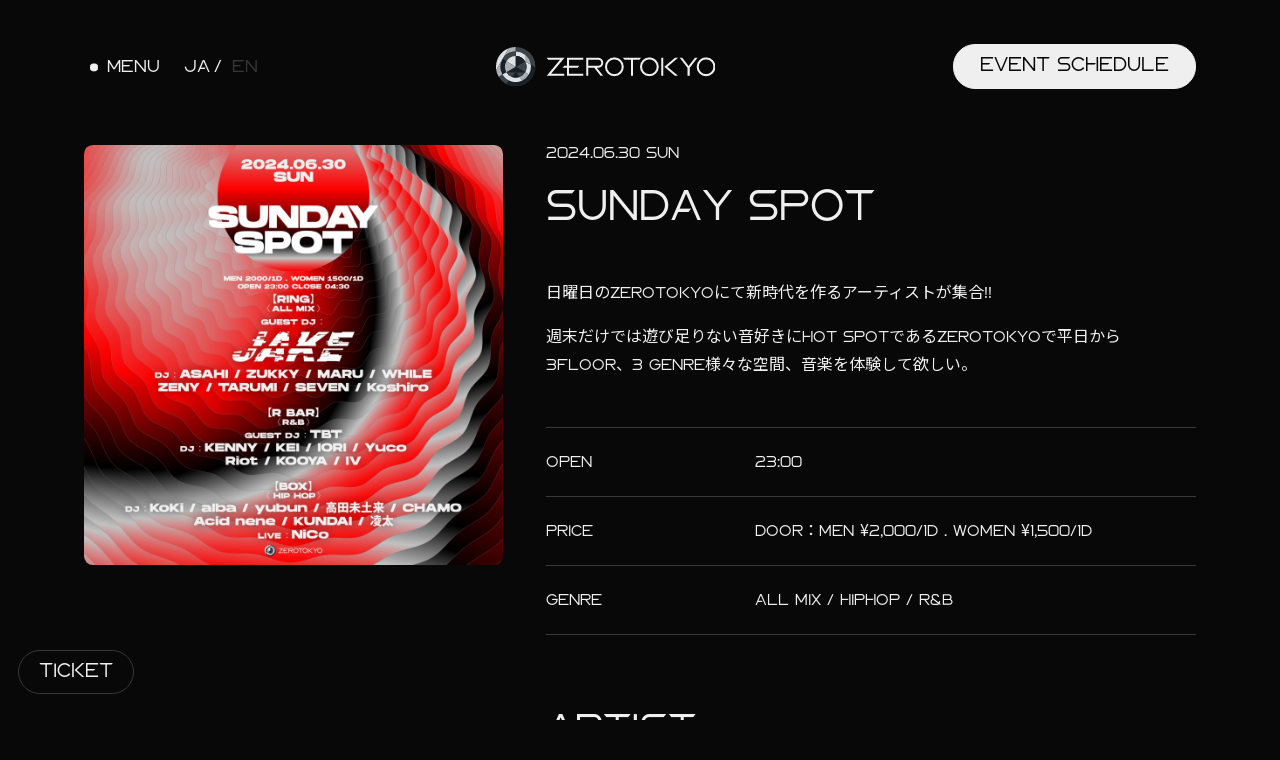

--- FILE ---
content_type: text/html; charset=UTF-8
request_url: https://zerotokyo.jp/event/sunday-spot-0630/
body_size: 10273
content:
<!DOCTYPE html>
<html lang="ja">
  <head>
    <!-- metaデータ取得-->
    <meta charset="UTF-8">
    <meta name="viewport" content="width=device-width, initial-scale=1.0">
    <title>SUNDAY SPOT | ZEROTOKYO | Shinjuku Kabukicho</title>    <meta name="description" content="日曜日のZEROTOKYOにて新時代を作るアーティストが集合!!

週末だけでは遊び足りない音好きにHOT SPOTであるZEROTOKYOで平日から3FLOOR、3 GENRE様々な空間、音楽を体験して欲しい。">    
    <!-- favicon-->
    <link rel="icon" href="https://zerotokyo.jp/wp/wp-content/themes/zerotokyo/assets/images/logo/favicon.ico">
    <!-- apple touch icon-->
    <link rel="apple-touch-icon" sizes="180x180" href="https://zerotokyo.jp/wp/wp-content/themes/zerotokyo/assets/images/logo/touch.png">
    <!-- assets-->
    <link rel="stylesheet" href="https://zerotokyo.jp/wp/wp-content/themes/zerotokyo/assets/css/main.css?ver=20250228">
    <!-- OGP-->
    <meta property="og:title" content="SUNDAY SPOT | ZEROTOKYO | Shinjuku Kabukicho">
    <meta property="og:site_name" content="SUNDAY SPOT | ZEROTOKYO | Shinjuku Kabukicho">
    <meta property="og:type" content="website">    <meta property="og:description" content="日曜日のZEROTOKYOにて新時代を作るアーティストが集合!!

週末だけでは遊び足りない音好きにHOT SPOTであるZEROTOKYOで平日から3FLOOR、3 GENRE様々な空間、音楽を体験して欲しい。">    <meta property="og:url" content="https://zerotokyo.jp/event/sunday-spot-0630/">
    <meta property="og:image" content="https://zerotokyo.jp/wp/wp-content/uploads/2024/03/6.30-SUNDAY-SPOT-スクエア.jpg">
    <meta name="twitter:card" content="summary_large_image">
    <meta name="twitter:site" content="@ZEROTOKYO_JAPAN">
    <meta name="twitter:title" content="SUNDAY SPOT | ZEROTOKYO | Shinjuku Kabukicho">    <meta name="twitter:description" content="日曜日のZEROTOKYOにて新時代を作るアーティストが集合!!

週末だけでは遊び足りない音好きにHOT SPOTであるZEROTOKYOで平日から3FLOOR、3 GENRE様々な空間、音楽を体験して欲しい。">    <meta name="twitter:image" content="https://zerotokyo.jp/wp/wp-content/uploads/2024/03/6.30-SUNDAY-SPOT-スクエア.jpg">
    <!-- GTM-->
    <script async src="https://www.googletagmanager.com/gtag/js?id=G-41EN32BTFM"></script>
    <script>
      window.dataLayer = window.dataLayer || [];
      function gtag(){dataLayer.push(arguments);}
      gtag('js', new Date());
      gtag('config', 'G-41EN32BTFM');
    </script>
    <!-- metaピクセル-->
    <script>
      !function(f,b,e,v,n,t,s)
      {if(f.fbq)return;n=f.fbq=function(){n.callMethod?
      n.callMethod.apply(n,arguments):n.queue.push(arguments)};
      if(!f._fbq)f._fbq=n;n.push=n;n.loaded=!0;n.version='2.0';
      n.queue=[];t=b.createElement(e);t.async=!0;
      t.src=v;s=b.getElementsByTagName(e)[0];
      s.parentNode.insertBefore(t,s)}(window, document,'script',
      'https://connect.facebook.net/en_US/fbevents.js');
      fbq('init', '1697474117361019');
      fbq('track', 'PageView');
    </script>
    <noscript><img height="1" width="1" style="display:none" src="https://www.facebook.com/tr?id=1697474117361019&ev=PageView&noscript=1"/></noscript><meta name='robots' content='max-image-preview:large' />
<link rel="alternate" hreflang="en" href="https://zerotokyo.jp/en/event/sparks-46/" />
<link rel="alternate" hreflang="ja" href="https://zerotokyo.jp/event/sunday-spot-0630/" />
<link rel="alternate" hreflang="x-default" href="https://zerotokyo.jp/event/sunday-spot-0630/" />
<link rel='dns-prefetch' href='//www.googletagmanager.com' />
<link rel="alternate" type="application/rss+xml" title="ZEROTOKYO | Shinjuku Kabukich &raquo; SUNDAY SPOT のコメントのフィード" href="https://zerotokyo.jp/event/sunday-spot-0630/feed/" />
<link rel="alternate" title="oEmbed (JSON)" type="application/json+oembed" href="https://zerotokyo.jp/wp-json/oembed/1.0/embed?url=https%3A%2F%2Fzerotokyo.jp%2Fevent%2Fsunday-spot-0630%2F" />
<link rel="alternate" title="oEmbed (XML)" type="text/xml+oembed" href="https://zerotokyo.jp/wp-json/oembed/1.0/embed?url=https%3A%2F%2Fzerotokyo.jp%2Fevent%2Fsunday-spot-0630%2F&#038;format=xml" />
<style id='wp-img-auto-sizes-contain-inline-css' type='text/css'>
img:is([sizes=auto i],[sizes^="auto," i]){contain-intrinsic-size:3000px 1500px}
/*# sourceURL=wp-img-auto-sizes-contain-inline-css */
</style>
<link rel='stylesheet' id='wp-block-library-css' href='https://zerotokyo.jp/wp/wp-includes/css/dist/block-library/style.min.css?ver=6.9' type='text/css' media='all' />
<style id='global-styles-inline-css' type='text/css'>
:root{--wp--preset--aspect-ratio--square: 1;--wp--preset--aspect-ratio--4-3: 4/3;--wp--preset--aspect-ratio--3-4: 3/4;--wp--preset--aspect-ratio--3-2: 3/2;--wp--preset--aspect-ratio--2-3: 2/3;--wp--preset--aspect-ratio--16-9: 16/9;--wp--preset--aspect-ratio--9-16: 9/16;--wp--preset--color--black: #000000;--wp--preset--color--cyan-bluish-gray: #abb8c3;--wp--preset--color--white: #ffffff;--wp--preset--color--pale-pink: #f78da7;--wp--preset--color--vivid-red: #cf2e2e;--wp--preset--color--luminous-vivid-orange: #ff6900;--wp--preset--color--luminous-vivid-amber: #fcb900;--wp--preset--color--light-green-cyan: #7bdcb5;--wp--preset--color--vivid-green-cyan: #00d084;--wp--preset--color--pale-cyan-blue: #8ed1fc;--wp--preset--color--vivid-cyan-blue: #0693e3;--wp--preset--color--vivid-purple: #9b51e0;--wp--preset--gradient--vivid-cyan-blue-to-vivid-purple: linear-gradient(135deg,rgb(6,147,227) 0%,rgb(155,81,224) 100%);--wp--preset--gradient--light-green-cyan-to-vivid-green-cyan: linear-gradient(135deg,rgb(122,220,180) 0%,rgb(0,208,130) 100%);--wp--preset--gradient--luminous-vivid-amber-to-luminous-vivid-orange: linear-gradient(135deg,rgb(252,185,0) 0%,rgb(255,105,0) 100%);--wp--preset--gradient--luminous-vivid-orange-to-vivid-red: linear-gradient(135deg,rgb(255,105,0) 0%,rgb(207,46,46) 100%);--wp--preset--gradient--very-light-gray-to-cyan-bluish-gray: linear-gradient(135deg,rgb(238,238,238) 0%,rgb(169,184,195) 100%);--wp--preset--gradient--cool-to-warm-spectrum: linear-gradient(135deg,rgb(74,234,220) 0%,rgb(151,120,209) 20%,rgb(207,42,186) 40%,rgb(238,44,130) 60%,rgb(251,105,98) 80%,rgb(254,248,76) 100%);--wp--preset--gradient--blush-light-purple: linear-gradient(135deg,rgb(255,206,236) 0%,rgb(152,150,240) 100%);--wp--preset--gradient--blush-bordeaux: linear-gradient(135deg,rgb(254,205,165) 0%,rgb(254,45,45) 50%,rgb(107,0,62) 100%);--wp--preset--gradient--luminous-dusk: linear-gradient(135deg,rgb(255,203,112) 0%,rgb(199,81,192) 50%,rgb(65,88,208) 100%);--wp--preset--gradient--pale-ocean: linear-gradient(135deg,rgb(255,245,203) 0%,rgb(182,227,212) 50%,rgb(51,167,181) 100%);--wp--preset--gradient--electric-grass: linear-gradient(135deg,rgb(202,248,128) 0%,rgb(113,206,126) 100%);--wp--preset--gradient--midnight: linear-gradient(135deg,rgb(2,3,129) 0%,rgb(40,116,252) 100%);--wp--preset--font-size--small: 13px;--wp--preset--font-size--medium: 20px;--wp--preset--font-size--large: 36px;--wp--preset--font-size--x-large: 42px;--wp--preset--spacing--20: 0.44rem;--wp--preset--spacing--30: 0.67rem;--wp--preset--spacing--40: 1rem;--wp--preset--spacing--50: 1.5rem;--wp--preset--spacing--60: 2.25rem;--wp--preset--spacing--70: 3.38rem;--wp--preset--spacing--80: 5.06rem;--wp--preset--shadow--natural: 6px 6px 9px rgba(0, 0, 0, 0.2);--wp--preset--shadow--deep: 12px 12px 50px rgba(0, 0, 0, 0.4);--wp--preset--shadow--sharp: 6px 6px 0px rgba(0, 0, 0, 0.2);--wp--preset--shadow--outlined: 6px 6px 0px -3px rgb(255, 255, 255), 6px 6px rgb(0, 0, 0);--wp--preset--shadow--crisp: 6px 6px 0px rgb(0, 0, 0);}:where(.is-layout-flex){gap: 0.5em;}:where(.is-layout-grid){gap: 0.5em;}body .is-layout-flex{display: flex;}.is-layout-flex{flex-wrap: wrap;align-items: center;}.is-layout-flex > :is(*, div){margin: 0;}body .is-layout-grid{display: grid;}.is-layout-grid > :is(*, div){margin: 0;}:where(.wp-block-columns.is-layout-flex){gap: 2em;}:where(.wp-block-columns.is-layout-grid){gap: 2em;}:where(.wp-block-post-template.is-layout-flex){gap: 1.25em;}:where(.wp-block-post-template.is-layout-grid){gap: 1.25em;}.has-black-color{color: var(--wp--preset--color--black) !important;}.has-cyan-bluish-gray-color{color: var(--wp--preset--color--cyan-bluish-gray) !important;}.has-white-color{color: var(--wp--preset--color--white) !important;}.has-pale-pink-color{color: var(--wp--preset--color--pale-pink) !important;}.has-vivid-red-color{color: var(--wp--preset--color--vivid-red) !important;}.has-luminous-vivid-orange-color{color: var(--wp--preset--color--luminous-vivid-orange) !important;}.has-luminous-vivid-amber-color{color: var(--wp--preset--color--luminous-vivid-amber) !important;}.has-light-green-cyan-color{color: var(--wp--preset--color--light-green-cyan) !important;}.has-vivid-green-cyan-color{color: var(--wp--preset--color--vivid-green-cyan) !important;}.has-pale-cyan-blue-color{color: var(--wp--preset--color--pale-cyan-blue) !important;}.has-vivid-cyan-blue-color{color: var(--wp--preset--color--vivid-cyan-blue) !important;}.has-vivid-purple-color{color: var(--wp--preset--color--vivid-purple) !important;}.has-black-background-color{background-color: var(--wp--preset--color--black) !important;}.has-cyan-bluish-gray-background-color{background-color: var(--wp--preset--color--cyan-bluish-gray) !important;}.has-white-background-color{background-color: var(--wp--preset--color--white) !important;}.has-pale-pink-background-color{background-color: var(--wp--preset--color--pale-pink) !important;}.has-vivid-red-background-color{background-color: var(--wp--preset--color--vivid-red) !important;}.has-luminous-vivid-orange-background-color{background-color: var(--wp--preset--color--luminous-vivid-orange) !important;}.has-luminous-vivid-amber-background-color{background-color: var(--wp--preset--color--luminous-vivid-amber) !important;}.has-light-green-cyan-background-color{background-color: var(--wp--preset--color--light-green-cyan) !important;}.has-vivid-green-cyan-background-color{background-color: var(--wp--preset--color--vivid-green-cyan) !important;}.has-pale-cyan-blue-background-color{background-color: var(--wp--preset--color--pale-cyan-blue) !important;}.has-vivid-cyan-blue-background-color{background-color: var(--wp--preset--color--vivid-cyan-blue) !important;}.has-vivid-purple-background-color{background-color: var(--wp--preset--color--vivid-purple) !important;}.has-black-border-color{border-color: var(--wp--preset--color--black) !important;}.has-cyan-bluish-gray-border-color{border-color: var(--wp--preset--color--cyan-bluish-gray) !important;}.has-white-border-color{border-color: var(--wp--preset--color--white) !important;}.has-pale-pink-border-color{border-color: var(--wp--preset--color--pale-pink) !important;}.has-vivid-red-border-color{border-color: var(--wp--preset--color--vivid-red) !important;}.has-luminous-vivid-orange-border-color{border-color: var(--wp--preset--color--luminous-vivid-orange) !important;}.has-luminous-vivid-amber-border-color{border-color: var(--wp--preset--color--luminous-vivid-amber) !important;}.has-light-green-cyan-border-color{border-color: var(--wp--preset--color--light-green-cyan) !important;}.has-vivid-green-cyan-border-color{border-color: var(--wp--preset--color--vivid-green-cyan) !important;}.has-pale-cyan-blue-border-color{border-color: var(--wp--preset--color--pale-cyan-blue) !important;}.has-vivid-cyan-blue-border-color{border-color: var(--wp--preset--color--vivid-cyan-blue) !important;}.has-vivid-purple-border-color{border-color: var(--wp--preset--color--vivid-purple) !important;}.has-vivid-cyan-blue-to-vivid-purple-gradient-background{background: var(--wp--preset--gradient--vivid-cyan-blue-to-vivid-purple) !important;}.has-light-green-cyan-to-vivid-green-cyan-gradient-background{background: var(--wp--preset--gradient--light-green-cyan-to-vivid-green-cyan) !important;}.has-luminous-vivid-amber-to-luminous-vivid-orange-gradient-background{background: var(--wp--preset--gradient--luminous-vivid-amber-to-luminous-vivid-orange) !important;}.has-luminous-vivid-orange-to-vivid-red-gradient-background{background: var(--wp--preset--gradient--luminous-vivid-orange-to-vivid-red) !important;}.has-very-light-gray-to-cyan-bluish-gray-gradient-background{background: var(--wp--preset--gradient--very-light-gray-to-cyan-bluish-gray) !important;}.has-cool-to-warm-spectrum-gradient-background{background: var(--wp--preset--gradient--cool-to-warm-spectrum) !important;}.has-blush-light-purple-gradient-background{background: var(--wp--preset--gradient--blush-light-purple) !important;}.has-blush-bordeaux-gradient-background{background: var(--wp--preset--gradient--blush-bordeaux) !important;}.has-luminous-dusk-gradient-background{background: var(--wp--preset--gradient--luminous-dusk) !important;}.has-pale-ocean-gradient-background{background: var(--wp--preset--gradient--pale-ocean) !important;}.has-electric-grass-gradient-background{background: var(--wp--preset--gradient--electric-grass) !important;}.has-midnight-gradient-background{background: var(--wp--preset--gradient--midnight) !important;}.has-small-font-size{font-size: var(--wp--preset--font-size--small) !important;}.has-medium-font-size{font-size: var(--wp--preset--font-size--medium) !important;}.has-large-font-size{font-size: var(--wp--preset--font-size--large) !important;}.has-x-large-font-size{font-size: var(--wp--preset--font-size--x-large) !important;}
/*# sourceURL=global-styles-inline-css */
</style>

<style id='classic-theme-styles-inline-css' type='text/css'>
/*! This file is auto-generated */
.wp-block-button__link{color:#fff;background-color:#32373c;border-radius:9999px;box-shadow:none;text-decoration:none;padding:calc(.667em + 2px) calc(1.333em + 2px);font-size:1.125em}.wp-block-file__button{background:#32373c;color:#fff;text-decoration:none}
/*# sourceURL=/wp-includes/css/classic-themes.min.css */
</style>
<link rel='stylesheet' id='contact-form-7-css' href='https://zerotokyo.jp/wp/wp-content/plugins/contact-form-7/includes/css/styles.css?ver=6.1.4' type='text/css' media='all' />
<link rel='stylesheet' id='cf7msm_styles-css' href='https://zerotokyo.jp/wp/wp-content/plugins/contact-form-7-multi-step-module/resources/cf7msm.css?ver=4.5' type='text/css' media='all' />
<script type="text/javascript" id="wpml-cookie-js-extra">
/* <![CDATA[ */
var wpml_cookies = {"wp-wpml_current_language":{"value":"ja","expires":1,"path":"/"}};
var wpml_cookies = {"wp-wpml_current_language":{"value":"ja","expires":1,"path":"/"}};
//# sourceURL=wpml-cookie-js-extra
/* ]]> */
</script>
<script type="text/javascript" src="https://zerotokyo.jp/wp/wp-content/plugins/sitepress-multilingual-cms/res/js/cookies/language-cookie.js?ver=486900" id="wpml-cookie-js" defer="defer" data-wp-strategy="defer"></script>
<script type="text/javascript" src="https://zerotokyo.jp/wp/wp-includes/js/jquery/jquery.min.js?ver=3.7.1" id="jquery-core-js"></script>
<script type="text/javascript" src="https://zerotokyo.jp/wp/wp-includes/js/jquery/jquery-migrate.min.js?ver=3.4.1" id="jquery-migrate-js"></script>
<link rel="https://api.w.org/" href="https://zerotokyo.jp/wp-json/" /><link rel="alternate" title="JSON" type="application/json" href="https://zerotokyo.jp/wp-json/wp/v2/posts/5931" /><link rel="EditURI" type="application/rsd+xml" title="RSD" href="https://zerotokyo.jp/wp/xmlrpc.php?rsd" />
<meta name="generator" content="WordPress 6.9" />
<link rel='shortlink' href='https://zerotokyo.jp/?p=5931' />
<meta name="generator" content="WPML ver:4.8.6 stt:1,28;" />
<meta name="generator" content="Site Kit by Google 1.168.0" /><noscript><style>.lazyload[data-src]{display:none !important;}</style></noscript><style>.lazyload{background-image:none !important;}.lazyload:before{background-image:none !important;}</style>
<!-- Google タグ マネージャー スニペット (Site Kit が追加) -->
<script type="text/javascript">
/* <![CDATA[ */

			( function( w, d, s, l, i ) {
				w[l] = w[l] || [];
				w[l].push( {'gtm.start': new Date().getTime(), event: 'gtm.js'} );
				var f = d.getElementsByTagName( s )[0],
					j = d.createElement( s ), dl = l != 'dataLayer' ? '&l=' + l : '';
				j.async = true;
				j.src = 'https://www.googletagmanager.com/gtm.js?id=' + i + dl;
				f.parentNode.insertBefore( j, f );
			} )( window, document, 'script', 'dataLayer', 'GTM-5SXQVKCZ' );
			
/* ]]> */
</script>

<!-- (ここまで) Google タグ マネージャー スニペット (Site Kit が追加) -->
  </head>
  <body>
    <div class="l-page" data-page-id="post">
      <div class="c-cursor" id="jsi-cursor"></div>
      <header class="l-header" id="jsi-header">
        <div class="l-header-info"><a class="l-header-menu__button" id="jsi-modalnav__trigger" href="#"><span class="__point"></span><span class="-menu">Menu</span><span class="-close">Close</span></a>
          <ul class="l-header-lang">
            <li class="l-header-lang__item">              <button class="l-header-lang__link jsc-lang-ja -active">JA</button>            </li>
            <li class="l-header-lang__item">              <button class="l-header-lang__link jsc-lang-en">EN</button>            </li>
          </ul>
        </div>
        <h1 class="l-header-logo" id="jsi-header-logo"><a class="l-header-logo__item" href="https://zerotokyo.jp/"><img src="[data-uri]" alt="ZeroTokyo" data-src="https://zerotokyo.jp/wp/wp-content/themes/zerotokyo/assets/images/logo/full.svg" decoding="async" class="lazyload"><noscript><img src="https://zerotokyo.jp/wp/wp-content/themes/zerotokyo/assets/images/logo/full.svg" alt="ZeroTokyo" data-eio="l"></noscript></a></h1><a class="l-header-event__button" id="jsi-header-event" href="/event">Event<span class="__text"> Schedule</span></a>      </header>
      <div class="l-navigation" id="jsi-modalnav__target">
        <nav class="l-navigation__inner">
          <div class="l-navigation__block">
            <ul class="l-navigation__wrap">
              <li class="l-navigation__item -main"><a class="l-navigation__link jsc-hover-nav" href="https://zerotokyo.jp/">Home</a></li>
              <li class="l-navigation__item -main"><a class="l-navigation__link jsc-hover-nav" href="/event">Event Schedule</a></li>
              <li class="l-navigation__item -main"><a class="l-navigation__link jsc-hover-nav" href="https://zerotokyo.jp/vip">Vip</a></li>
              <li class="l-navigation__item -main"><a class="l-navigation__link jsc-hover-nav" href="https://zerotokyo.jp/system">System</a></li>
              <li class="l-navigation__item -main"><a class="l-navigation__link jsc-hover-nav" href="https://zerotokyo.jp/about">About</a></li>
              <li class="l-navigation__item -sub"><a class="l-navigation__link jsc-hover-nav" href="https://zerotokyo.jp/access">Access</a></li>
              <li class="l-navigation__item -sub"><a class="l-navigation__link jsc-hover-nav" href="https://zerotokyo.jp/faq">FAQ</a></li>
              <li class="l-navigation__item -sub"><a class="l-navigation__link jsc-hover-nav" href="https://zerotokyo.jp/contact">Contact</a></li>
            </ul>
            <ul class="l-navigation-account">
              <li><a class="l-navigation-account__link" href="https://twitter.com/ZEROTOKYO_JAPAN" target="__blank" rel="noopener noreferrer"><svg class="-twitter" viewBox="0 0 14 14" fill="none">
<path d="M8.30333 5.92812L13.403 0H12.1945L7.76651 5.14719L4.22976 0H0.150513L5.49873 7.78356L0.150513 14H1.35911L6.03533 8.56439L9.77026 14H13.8495L8.303 5.92812H8.30333ZM6.64804 7.85203L6.10609 7.077L1.79453 0.909781H3.65084L7.13017 5.887L7.67201 6.66203L12.195 13.1316H10.3389L6.64804 7.85236V7.85203Z" fill="#080808"/>
</svg></a></li>
              <li><a class="l-navigation-account__link" href="https://www.instagram.com/zerotokyo_official/" target="__blank" rel="noopener noreferrer"><svg class="-instagram" viewBox="0 0 16.594 16.594">
<path d="M693.015,643h-7.436A4.584,4.584,0,0,0,681,647.579v7.436a4.584,4.584,0,0,0,4.579,4.579h7.436a4.584,4.584,0,0,0,4.579-4.579v-7.436A4.584,4.584,0,0,0,693.015,643Zm3.107,12.015a3.11,3.11,0,0,1-3.107,3.106h-7.436a3.11,3.11,0,0,1-3.107-3.107v-7.436a3.11,3.11,0,0,1,3.106-3.107h7.436a3.11,3.11,0,0,1,3.107,3.107v7.436Zm-6.824-8a4.279,4.279,0,1,0,4.279,4.279,4.279,4.279,0,0,0-4.279-4.279Zm0,7.079a2.8,2.8,0,1,1,2.8-2.8,2.8,2.8,0,0,1-2.8,2.8Zm4.454-8.327a1.079,1.079,0,1,0,.763.316,1.08,1.08,0,0,0-.763-.316Z" transform="translate(-681 -643)" fill="#080808" fill-rule="evenodd"/>
</svg></a></li>
              <li><a class="l-navigation-account__link" href="https://page.line.me/?accountId=109ztfvj" target="__blank" rel="noopener noreferrer"><svg class="-line" viewBox="0 0 17.484 16.659">
<path id="パス_241929" data-name="パス 241929" d="M17.484,7.094C17.484,3.183,13.563,0,8.742,0S0,3.183,0,7.094c0,3.507,3.11,6.444,7.311,7,.284.061.672.188.77.431a1.8,1.8,0,0,1,.029.791s-.1.617-.125.748c-.039.221-.175.864.757.471a28.225,28.225,0,0,0,6.868-5.075h0a6.313,6.313,0,0,0,1.874-4.365ZM5.658,9.186a.167.167,0,0,1-.167.167H3.035a.167.167,0,0,1-.167-.167v0h0V5.371A.167.167,0,0,1,3.035,5.2h.62a.168.168,0,0,1,.167.167V8.4H5.492a.168.168,0,0,1,.167.167v.62Zm1.478,0a.167.167,0,0,1-.167.167h-.62a.167.167,0,0,1-.167-.167V5.371A.167.167,0,0,1,6.349,5.2h.62a.167.167,0,0,1,.167.167Zm4.221,0a.167.167,0,0,1-.167.167h-.616a.191.191,0,0,1-.043-.006h0l-.011,0,0,0-.008,0-.008,0,0,0-.011-.007,0,0a.191.191,0,0,1-.043-.042L8.686,6.922V9.188a.167.167,0,0,1-.167.167H7.9a.167.167,0,0,1-.167-.167V5.373A.167.167,0,0,1,7.9,5.206h.647l.01,0,.006,0,.01,0,.006,0,.01,0,0,0,.009,0,0,0,.009.006,0,0,.009.007,0,0,.01.011h0l.013.017L10.4,7.636V5.37a.167.167,0,0,1,.167-.167h.62a.167.167,0,0,1,.167.167V9.185Zm3.386-3.2a.167.167,0,0,1-.167.167H12.906V6.8h1.669a.168.168,0,0,1,.167.167v.62a.167.167,0,0,1-.167.167H12.906V8.4h1.669a.168.168,0,0,1,.167.167v.62a.167.167,0,0,1-.167.167H12.12a.167.167,0,0,1-.167-.167v0h0V5.377h0v0a.167.167,0,0,1,.167-.167h2.456a.168.168,0,0,1,.167.167v.62Z" fill="#1b1b1b"/>
</svg></a></li>
            </ul>
            <ul class="l-navigation-lang">
              <li class="l-navigation-lang__item">                <button class="l-navigation-lang__link jsc-lang-ja -active">JA</button>              </li>
              <li class="l-navigation-lang__item">                <button class="l-navigation-lang__link jsc-lang-en">EN</button>              </li>
            </ul>
          </div>
        </nav>
        <div class="l-navigation__image"><img src="[data-uri]" alt="" data-src="https://zerotokyo.jp/wp/wp-content/themes/zerotokyo/assets/images/page/common/nav_event.webp" decoding="async" class="lazyload" data-eio-rwidth="1260" data-eio-rheight="1260"><noscript><img src="https://zerotokyo.jp/wp/wp-content/themes/zerotokyo/assets/images/page/common/nav_event.webp" alt="" data-eio="l"></noscript></div>
      </div>
      <main class="p-post">
        <section class="p-post__container">
          <div class="p-post-thumb">
            <div class="p-post-thumb__item jsc-inview__target"><img src="[data-uri]" alt="サムネイル" data-src="https://zerotokyo.jp/wp/wp-content/uploads/2024/03/6.30-SUNDAY-SPOT-スクエア.jpg" decoding="async" class="lazyload" data-eio-rwidth="1920" data-eio-rheight="1920"><noscript><img src="https://zerotokyo.jp/wp/wp-content/uploads/2024/03/6.30-SUNDAY-SPOT-スクエア.jpg" alt="サムネイル" data-eio="l"></noscript></div>
            <div class="p-post-reserve">
              <div class="p-post-reserve__button"><a class="c-button jsc-smoothscroll__trigger" href="#ticket">Ticket</a></div>
                          </div>
          </div>
          <div class="p-post__contents">
            <p class="p-post__date">
              2024.06.30 SUN            </p>
            <h2 class="p-post__title">SUNDAY SPOT</h2>
            <div class="p-post-desc__text"><p>日曜日のZEROTOKYOにて新時代を作るアーティストが集合!!</p>
<p>週末だけでは遊び足りない音好きにHOT SPOTであるZEROTOKYOで平日から3FLOOR、3 GENRE様々な空間、音楽を体験して欲しい。</p>
</div>            <dl class="p-post-info">              <div class="p-post-info__item">
                <dt>OPEN</dt>
                <dd class="p-post-info__text">23:00</dd>
              </div>              <div class="p-post-info__item">
                <dt>PRICE</dt>
                <dd class="p-post-info__text">DOOR：MEN ¥2,000/1D . WOMEN ¥1,500/1D</dd>
              </div>              <div class="p-post-info__item">
                <dt>GENRE</dt>
                <dd class="p-post-info__text">
                  ALL MIX / HIPHOP / R&amp;B                </dd>
              </div>
            </dl>
            <section class="p-post-artist">
              <h3 class="p-post-artist__heading">Artist</h3>
              <ul class="p-post-artist-floor">                <li class="p-post-artist-floor__item">
                  <h4 class="p-post-artist-floor__title">B3 RING</h4>
                  <div class="p-post-artist-floor__text"><p>〈ALL MIX〉<br />
GUEST DJ：JAKE</p>
<p>DJ：ASAHI / ZUKKY / MARU / WHILE / ZENY / TARUMI / SEVEN / Koshiro</p>
</div>
                </li>                <li class="p-post-artist-floor__item">
                  <h4 class="p-post-artist-floor__title">B2 BOX</h4>
                  <div class="p-post-artist-floor__text"><p>〈HIP HOP〉<br />
DJ：KoKi / alba / yubun / 高田未土来 / CHAMO / Acid nene / KUNDAI / 凌太</p>
<p>LIVE：NiCo / kanbow / orchid</p>
</div>
                </li>                <li class="p-post-artist-floor__item">
                  <h4 class="p-post-artist-floor__title">B2 R BAR</h4>
                  <div class="p-post-artist-floor__text"><p>〈R&amp;B〉<br />
GUEST DJ：TBT</p>
<p>DJ：KENNY / KEI / IORI / Yuco / Riot / KOOYA / IV</p>
</div>
                </li>              </ul>            </section>
            <div class="p-post-ticket">
              <section class="jsc-smoothscroll__target" id="ticket">
                <h3 class="p-post-ticket__heading">Ticket</h3>
                <div class="p-post-ticket__text"></div>
                <ul class="p-post-ticket__wrap">                  <li class="p-post-ticket__item">                </ul>
              </section>            </div>
          </div>
        </section>
        <section class="p-post-event">
          <h2 class="p-post-event__heading">Upcoming Event</h2>
          <ul class="p-post-event__wrap">
                        <li class="p-post-event__item">
              <article><a class="p-post-event__link" href="https://zerotokyo.jp/event/believe-by-mate-collective-0130/">
                  <p class="p-post-event__text">
                    <span class="-month">01.</span><span class="-date">30</span><span class="-week"> FRI</span>
                  </p>
                  <div class="p-post-event__thumb"><img src="[data-uri]" alt="サムネイル" data-src="https://zerotokyo.jp/wp/wp-content/uploads/2025/11/S__70811732.jpg" decoding="async" class="lazyload" data-eio-rwidth="1280" data-eio-rheight="1280"><noscript><img src="https://zerotokyo.jp/wp/wp-content/uploads/2025/11/S__70811732.jpg" alt="サムネイル" data-eio="l"></noscript></div>
                  <div class="p-post-event__box">
                    <h3 class="p-post-event__title">BELIEVE|信 BY MATE COLLECTIVE</h3>
                    <ul class="p-post-event-category">
                                            <li class="p-index-event-info-category__item">DEEP HOUSE</li>                      <li class="p-index-event-info-category__item">HOUSE</li>                    </ul>
                  </div></a></article>
            </li>            <li class="p-post-event__item">
              <article><a class="p-post-event__link" href="https://zerotokyo.jp/event/ben-klock0131/">
                  <p class="p-post-event__text">
                    <span class="-month">01.</span><span class="-date">31</span><span class="-week"> SAT</span>
                  </p>
                  <div class="p-post-event__thumb"><img src="[data-uri]" alt="サムネイル" data-src="https://zerotokyo.jp/wp/wp-content/uploads/2025/12/square_zerotokyo_benclock_20269131_0-1.jpg" decoding="async" class="lazyload" data-eio-rwidth="1081" data-eio-rheight="1081"><noscript><img src="https://zerotokyo.jp/wp/wp-content/uploads/2025/12/square_zerotokyo_benclock_20269131_0-1.jpg" alt="サムネイル" data-eio="l"></noscript></div>
                  <div class="p-post-event__box">
                    <h3 class="p-post-event__title">BEN KLOCK</h3>
                    <ul class="p-post-event-category">
                                            <li class="p-index-event-info-category__item">TECHNO</li>                    </ul>
                  </div></a></article>
            </li>            <li class="p-post-event__item">
              <article><a class="p-post-event__link" href="https://zerotokyo.jp/event/butterfly-effect-anniversary-0206/">
                  <p class="p-post-event__text">
                    <span class="-month">02.</span><span class="-date">06</span><span class="-week"> FRI</span>
                  </p>
                  <div class="p-post-event__thumb"><img src="[data-uri]" alt="サムネイル" data-src="https://zerotokyo.jp/wp/wp-content/uploads/2025/12/260206_BE_Wooli_Square_pre.jpg" decoding="async" class="lazyload" data-eio-rwidth="1920" data-eio-rheight="1920"><noscript><img src="https://zerotokyo.jp/wp/wp-content/uploads/2025/12/260206_BE_Wooli_Square_pre.jpg" alt="サムネイル" data-eio="l"></noscript></div>
                  <div class="p-post-event__box">
                    <h3 class="p-post-event__title">Butterfly Effect 1st Anniversary</h3>
                    <ul class="p-post-event-category">
                                            <li class="p-index-event-info-category__item">BASS</li>                      <li class="p-index-event-info-category__item">BROSTEP</li>                      <li class="p-index-event-info-category__item">DUB STEP</li>                    </ul>
                  </div></a></article>
            </li>            <li class="p-post-event__item">
              <article><a class="p-post-event__link" href="https://zerotokyo.jp/event/bowk-night-0-0207/">
                  <p class="p-post-event__text">
                    <span class="-month">02.</span><span class="-date">07</span><span class="-week"> SAT</span>
                  </p>
                  <div class="p-post-event__thumb"><img src="[data-uri]" alt="サムネイル" data-src="https://zerotokyo.jp/wp/wp-content/uploads/2026/01/SQ.jpg" decoding="async" class="lazyload" data-eio-rwidth="1920" data-eio-rheight="1920"><noscript><img src="https://zerotokyo.jp/wp/wp-content/uploads/2026/01/SQ.jpg" alt="サムネイル" data-eio="l"></noscript></div>
                  <div class="p-post-event__box">
                    <h3 class="p-post-event__title">暴力的にカワイイレコーズ presents「BOWK NIGHT 0」</h3>
                    <ul class="p-post-event-category">
                                            <li class="p-index-event-info-category__item">ALL MIX</li>                    </ul>
                  </div></a></article>
            </li>          </ul>
          <div class="p-post-event__button"><a class="c-button" href="/event">View More</a></div>
        </section>
      </main>
      <footer class="l-footer">
        <div class="l-footer__head">
          <ul class="l-footer-nav">
            <li class="l-footer-nav__item"><a class="l-footer-nav__link jsc-hover-footer" href="/event">Schedule</a></li>
            <li class="l-footer-nav__item"><a class="l-footer-nav__link jsc-hover-footer" href="https://zerotokyo.jp/access">Access</a></li>
            <li class="l-footer-nav__item"><a class="l-footer-nav__link jsc-hover-footer" href="https://zerotokyo.jp/vip">Vip</a></li>
            <li class="l-footer-nav__item"><a class="l-footer-nav__link jsc-hover-footer" href="https://zerotokyo.jp/faq">faq</a></li>
            <li class="l-footer-nav__item"><a class="l-footer-nav__link jsc-hover-footer" href="https://zerotokyo.jp/system">System</a></li>
            <li class="l-footer-nav__item"><a class="l-footer-nav__link jsc-hover-footer" href="https://zerotokyo.jp/contact">Contact</a></li>
            <li class="l-footer-nav__item"><a class="l-footer-nav__link jsc-hover-footer" href="https://zerotokyo.jp/about">About</a></li>
          </ul>
          <ul class="l-footer-sns">
            <li class="l-footer-sns__item"><a class="l-footer-sns__link" href="https://twitter.com/ZEROTOKYO_JAPAN" target="_blank" rel="noopener noreferrer"><svg class="-twitter" viewBox="0 0 14 14" fill="none">
<path d="M8.30333 5.92812L13.403 0H12.1945L7.76651 5.14719L4.22976 0H0.150513L5.49873 7.78356L0.150513 14H1.35911L6.03533 8.56439L9.77026 14H13.8495L8.303 5.92812H8.30333ZM6.64804 7.85203L6.10609 7.077L1.79453 0.909781H3.65084L7.13017 5.887L7.67201 6.66203L12.195 13.1316H10.3389L6.64804 7.85236V7.85203Z" fill="#080808"/>
</svg></a></li>
            <li class="l-footer-sns__item"><a class="l-footer-sns__link" href="https://www.instagram.com/zerotokyo_official/" target="_blank" rel="noopener noreferrer"><svg class="-instagram" viewBox="0 0 16.594 16.594">
<path d="M693.015,643h-7.436A4.584,4.584,0,0,0,681,647.579v7.436a4.584,4.584,0,0,0,4.579,4.579h7.436a4.584,4.584,0,0,0,4.579-4.579v-7.436A4.584,4.584,0,0,0,693.015,643Zm3.107,12.015a3.11,3.11,0,0,1-3.107,3.106h-7.436a3.11,3.11,0,0,1-3.107-3.107v-7.436a3.11,3.11,0,0,1,3.106-3.107h7.436a3.11,3.11,0,0,1,3.107,3.107v7.436Zm-6.824-8a4.279,4.279,0,1,0,4.279,4.279,4.279,4.279,0,0,0-4.279-4.279Zm0,7.079a2.8,2.8,0,1,1,2.8-2.8,2.8,2.8,0,0,1-2.8,2.8Zm4.454-8.327a1.079,1.079,0,1,0,.763.316,1.08,1.08,0,0,0-.763-.316Z" transform="translate(-681 -643)" fill="#080808" fill-rule="evenodd"/>
</svg></a></li>
            <li class="l-footer-sns__item"><a class="l-footer-sns__link" href="https://page.line.me/?accountId=109ztfvj" target="_blank" rel="noopener noreferrer"><svg class="-line" viewBox="0 0 17.484 16.659">
<path id="パス_241929" data-name="パス 241929" d="M17.484,7.094C17.484,3.183,13.563,0,8.742,0S0,3.183,0,7.094c0,3.507,3.11,6.444,7.311,7,.284.061.672.188.77.431a1.8,1.8,0,0,1,.029.791s-.1.617-.125.748c-.039.221-.175.864.757.471a28.225,28.225,0,0,0,6.868-5.075h0a6.313,6.313,0,0,0,1.874-4.365ZM5.658,9.186a.167.167,0,0,1-.167.167H3.035a.167.167,0,0,1-.167-.167v0h0V5.371A.167.167,0,0,1,3.035,5.2h.62a.168.168,0,0,1,.167.167V8.4H5.492a.168.168,0,0,1,.167.167v.62Zm1.478,0a.167.167,0,0,1-.167.167h-.62a.167.167,0,0,1-.167-.167V5.371A.167.167,0,0,1,6.349,5.2h.62a.167.167,0,0,1,.167.167Zm4.221,0a.167.167,0,0,1-.167.167h-.616a.191.191,0,0,1-.043-.006h0l-.011,0,0,0-.008,0-.008,0,0,0-.011-.007,0,0a.191.191,0,0,1-.043-.042L8.686,6.922V9.188a.167.167,0,0,1-.167.167H7.9a.167.167,0,0,1-.167-.167V5.373A.167.167,0,0,1,7.9,5.206h.647l.01,0,.006,0,.01,0,.006,0,.01,0,0,0,.009,0,0,0,.009.006,0,0,.009.007,0,0,.01.011h0l.013.017L10.4,7.636V5.37a.167.167,0,0,1,.167-.167h.62a.167.167,0,0,1,.167.167V9.185Zm3.386-3.2a.167.167,0,0,1-.167.167H12.906V6.8h1.669a.168.168,0,0,1,.167.167v.62a.167.167,0,0,1-.167.167H12.906V8.4h1.669a.168.168,0,0,1,.167.167v.62a.167.167,0,0,1-.167.167H12.12a.167.167,0,0,1-.167-.167v0h0V5.377h0v0a.167.167,0,0,1,.167-.167h2.456a.168.168,0,0,1,.167.167v.62Z" fill="#1b1b1b"/>
</svg></a></li>
          </ul>
        </div>
        <div class="l-footer__food">
          <ul class="l-footer-terms">
            <li class="l-footer-terms__item"><a class="l-footer-terms__link" href="https://tst-ent.co.jp/privacy/" target="_blank" rel="noopener noreferrer">Privacy Policy</a></li>
          </ul><small class="l-footer-copyright">© 2026 TST ENTERTAINMENT CO.,LTD.</small>
        </div>
      </footer>
    </div>
    <script type="module" src="https://zerotokyo.jp/wp/wp-content/themes/zerotokyo/assets/js/main.js?ver=20250228"></script><script type="speculationrules">
{"prefetch":[{"source":"document","where":{"and":[{"href_matches":"/*"},{"not":{"href_matches":["/wp/wp-*.php","/wp/wp-admin/*","/wp/wp-content/uploads/*","/wp/wp-content/*","/wp/wp-content/plugins/*","/wp/wp-content/themes/zerotokyo/*","/*\\?(.+)"]}},{"not":{"selector_matches":"a[rel~=\"nofollow\"]"}},{"not":{"selector_matches":".no-prefetch, .no-prefetch a"}}]},"eagerness":"conservative"}]}
</script>
		<!-- Google タグ マネージャー (noscript) スニペット (Site Kit が追加) -->
		<noscript>
			<iframe src="https://www.googletagmanager.com/ns.html?id=GTM-5SXQVKCZ" height="0" width="0" style="display:none;visibility:hidden"></iframe>
		</noscript>
		<!-- (ここまで) Google タグ マネージャー (noscript) スニペット (Site Kit が追加) -->
		<script type="text/javascript" id="eio-lazy-load-js-before">
/* <![CDATA[ */
var eio_lazy_vars = {"exactdn_domain":"","skip_autoscale":0,"bg_min_dpr":1.100000000000000088817841970012523233890533447265625,"threshold":0,"use_dpr":1};
//# sourceURL=eio-lazy-load-js-before
/* ]]> */
</script>
<script type="text/javascript" src="https://zerotokyo.jp/wp/wp-content/plugins/ewww-image-optimizer/includes/lazysizes.min.js?ver=831" id="eio-lazy-load-js" async="async" data-wp-strategy="async"></script>
<script type="text/javascript" src="https://zerotokyo.jp/wp/wp-includes/js/dist/hooks.min.js?ver=dd5603f07f9220ed27f1" id="wp-hooks-js"></script>
<script type="text/javascript" src="https://zerotokyo.jp/wp/wp-includes/js/dist/i18n.min.js?ver=c26c3dc7bed366793375" id="wp-i18n-js"></script>
<script type="text/javascript" id="wp-i18n-js-after">
/* <![CDATA[ */
wp.i18n.setLocaleData( { 'text direction\u0004ltr': [ 'ltr' ] } );
//# sourceURL=wp-i18n-js-after
/* ]]> */
</script>
<script type="text/javascript" src="https://zerotokyo.jp/wp/wp-content/plugins/contact-form-7/includes/swv/js/index.js?ver=6.1.4" id="swv-js"></script>
<script type="text/javascript" id="contact-form-7-js-translations">
/* <![CDATA[ */
( function( domain, translations ) {
	var localeData = translations.locale_data[ domain ] || translations.locale_data.messages;
	localeData[""].domain = domain;
	wp.i18n.setLocaleData( localeData, domain );
} )( "contact-form-7", {"translation-revision-date":"2025-11-30 08:12:23+0000","generator":"GlotPress\/4.0.3","domain":"messages","locale_data":{"messages":{"":{"domain":"messages","plural-forms":"nplurals=1; plural=0;","lang":"ja_JP"},"This contact form is placed in the wrong place.":["\u3053\u306e\u30b3\u30f3\u30bf\u30af\u30c8\u30d5\u30a9\u30fc\u30e0\u306f\u9593\u9055\u3063\u305f\u4f4d\u7f6e\u306b\u7f6e\u304b\u308c\u3066\u3044\u307e\u3059\u3002"],"Error:":["\u30a8\u30e9\u30fc:"]}},"comment":{"reference":"includes\/js\/index.js"}} );
//# sourceURL=contact-form-7-js-translations
/* ]]> */
</script>
<script type="text/javascript" id="contact-form-7-js-before">
/* <![CDATA[ */
var wpcf7 = {
    "api": {
        "root": "https:\/\/zerotokyo.jp\/wp-json\/",
        "namespace": "contact-form-7\/v1"
    }
};
//# sourceURL=contact-form-7-js-before
/* ]]> */
</script>
<script type="text/javascript" src="https://zerotokyo.jp/wp/wp-content/plugins/contact-form-7/includes/js/index.js?ver=6.1.4" id="contact-form-7-js"></script>
<script type="text/javascript" id="cf7msm-js-extra">
/* <![CDATA[ */
var cf7msm_posted_data = [];
//# sourceURL=cf7msm-js-extra
/* ]]> */
</script>
<script type="text/javascript" src="https://zerotokyo.jp/wp/wp-content/plugins/contact-form-7-multi-step-module/resources/cf7msm.min.js?ver=4.5" id="cf7msm-js"></script>
<script type="text/javascript" src="https://www.google.com/recaptcha/api.js?render=6Leci8EkAAAAAKvP6sNi8CMwd2UuFFOmtaK1Zeqs&amp;ver=3.0" id="google-recaptcha-js"></script>
<script type="text/javascript" src="https://zerotokyo.jp/wp/wp-includes/js/dist/vendor/wp-polyfill.min.js?ver=3.15.0" id="wp-polyfill-js"></script>
<script type="text/javascript" id="wpcf7-recaptcha-js-before">
/* <![CDATA[ */
var wpcf7_recaptcha = {
    "sitekey": "6Leci8EkAAAAAKvP6sNi8CMwd2UuFFOmtaK1Zeqs",
    "actions": {
        "homepage": "homepage",
        "contactform": "contactform"
    }
};
//# sourceURL=wpcf7-recaptcha-js-before
/* ]]> */
</script>
<script type="text/javascript" src="https://zerotokyo.jp/wp/wp-content/plugins/contact-form-7/modules/recaptcha/index.js?ver=6.1.4" id="wpcf7-recaptcha-js"></script>
  </body>
</html>

--- FILE ---
content_type: text/html; charset=utf-8
request_url: https://www.google.com/recaptcha/api2/anchor?ar=1&k=6Leci8EkAAAAAKvP6sNi8CMwd2UuFFOmtaK1Zeqs&co=aHR0cHM6Ly96ZXJvdG9reW8uanA6NDQz&hl=en&v=N67nZn4AqZkNcbeMu4prBgzg&size=invisible&anchor-ms=20000&execute-ms=30000&cb=y3o0lp47evxm
body_size: 48648
content:
<!DOCTYPE HTML><html dir="ltr" lang="en"><head><meta http-equiv="Content-Type" content="text/html; charset=UTF-8">
<meta http-equiv="X-UA-Compatible" content="IE=edge">
<title>reCAPTCHA</title>
<style type="text/css">
/* cyrillic-ext */
@font-face {
  font-family: 'Roboto';
  font-style: normal;
  font-weight: 400;
  font-stretch: 100%;
  src: url(//fonts.gstatic.com/s/roboto/v48/KFO7CnqEu92Fr1ME7kSn66aGLdTylUAMa3GUBHMdazTgWw.woff2) format('woff2');
  unicode-range: U+0460-052F, U+1C80-1C8A, U+20B4, U+2DE0-2DFF, U+A640-A69F, U+FE2E-FE2F;
}
/* cyrillic */
@font-face {
  font-family: 'Roboto';
  font-style: normal;
  font-weight: 400;
  font-stretch: 100%;
  src: url(//fonts.gstatic.com/s/roboto/v48/KFO7CnqEu92Fr1ME7kSn66aGLdTylUAMa3iUBHMdazTgWw.woff2) format('woff2');
  unicode-range: U+0301, U+0400-045F, U+0490-0491, U+04B0-04B1, U+2116;
}
/* greek-ext */
@font-face {
  font-family: 'Roboto';
  font-style: normal;
  font-weight: 400;
  font-stretch: 100%;
  src: url(//fonts.gstatic.com/s/roboto/v48/KFO7CnqEu92Fr1ME7kSn66aGLdTylUAMa3CUBHMdazTgWw.woff2) format('woff2');
  unicode-range: U+1F00-1FFF;
}
/* greek */
@font-face {
  font-family: 'Roboto';
  font-style: normal;
  font-weight: 400;
  font-stretch: 100%;
  src: url(//fonts.gstatic.com/s/roboto/v48/KFO7CnqEu92Fr1ME7kSn66aGLdTylUAMa3-UBHMdazTgWw.woff2) format('woff2');
  unicode-range: U+0370-0377, U+037A-037F, U+0384-038A, U+038C, U+038E-03A1, U+03A3-03FF;
}
/* math */
@font-face {
  font-family: 'Roboto';
  font-style: normal;
  font-weight: 400;
  font-stretch: 100%;
  src: url(//fonts.gstatic.com/s/roboto/v48/KFO7CnqEu92Fr1ME7kSn66aGLdTylUAMawCUBHMdazTgWw.woff2) format('woff2');
  unicode-range: U+0302-0303, U+0305, U+0307-0308, U+0310, U+0312, U+0315, U+031A, U+0326-0327, U+032C, U+032F-0330, U+0332-0333, U+0338, U+033A, U+0346, U+034D, U+0391-03A1, U+03A3-03A9, U+03B1-03C9, U+03D1, U+03D5-03D6, U+03F0-03F1, U+03F4-03F5, U+2016-2017, U+2034-2038, U+203C, U+2040, U+2043, U+2047, U+2050, U+2057, U+205F, U+2070-2071, U+2074-208E, U+2090-209C, U+20D0-20DC, U+20E1, U+20E5-20EF, U+2100-2112, U+2114-2115, U+2117-2121, U+2123-214F, U+2190, U+2192, U+2194-21AE, U+21B0-21E5, U+21F1-21F2, U+21F4-2211, U+2213-2214, U+2216-22FF, U+2308-230B, U+2310, U+2319, U+231C-2321, U+2336-237A, U+237C, U+2395, U+239B-23B7, U+23D0, U+23DC-23E1, U+2474-2475, U+25AF, U+25B3, U+25B7, U+25BD, U+25C1, U+25CA, U+25CC, U+25FB, U+266D-266F, U+27C0-27FF, U+2900-2AFF, U+2B0E-2B11, U+2B30-2B4C, U+2BFE, U+3030, U+FF5B, U+FF5D, U+1D400-1D7FF, U+1EE00-1EEFF;
}
/* symbols */
@font-face {
  font-family: 'Roboto';
  font-style: normal;
  font-weight: 400;
  font-stretch: 100%;
  src: url(//fonts.gstatic.com/s/roboto/v48/KFO7CnqEu92Fr1ME7kSn66aGLdTylUAMaxKUBHMdazTgWw.woff2) format('woff2');
  unicode-range: U+0001-000C, U+000E-001F, U+007F-009F, U+20DD-20E0, U+20E2-20E4, U+2150-218F, U+2190, U+2192, U+2194-2199, U+21AF, U+21E6-21F0, U+21F3, U+2218-2219, U+2299, U+22C4-22C6, U+2300-243F, U+2440-244A, U+2460-24FF, U+25A0-27BF, U+2800-28FF, U+2921-2922, U+2981, U+29BF, U+29EB, U+2B00-2BFF, U+4DC0-4DFF, U+FFF9-FFFB, U+10140-1018E, U+10190-1019C, U+101A0, U+101D0-101FD, U+102E0-102FB, U+10E60-10E7E, U+1D2C0-1D2D3, U+1D2E0-1D37F, U+1F000-1F0FF, U+1F100-1F1AD, U+1F1E6-1F1FF, U+1F30D-1F30F, U+1F315, U+1F31C, U+1F31E, U+1F320-1F32C, U+1F336, U+1F378, U+1F37D, U+1F382, U+1F393-1F39F, U+1F3A7-1F3A8, U+1F3AC-1F3AF, U+1F3C2, U+1F3C4-1F3C6, U+1F3CA-1F3CE, U+1F3D4-1F3E0, U+1F3ED, U+1F3F1-1F3F3, U+1F3F5-1F3F7, U+1F408, U+1F415, U+1F41F, U+1F426, U+1F43F, U+1F441-1F442, U+1F444, U+1F446-1F449, U+1F44C-1F44E, U+1F453, U+1F46A, U+1F47D, U+1F4A3, U+1F4B0, U+1F4B3, U+1F4B9, U+1F4BB, U+1F4BF, U+1F4C8-1F4CB, U+1F4D6, U+1F4DA, U+1F4DF, U+1F4E3-1F4E6, U+1F4EA-1F4ED, U+1F4F7, U+1F4F9-1F4FB, U+1F4FD-1F4FE, U+1F503, U+1F507-1F50B, U+1F50D, U+1F512-1F513, U+1F53E-1F54A, U+1F54F-1F5FA, U+1F610, U+1F650-1F67F, U+1F687, U+1F68D, U+1F691, U+1F694, U+1F698, U+1F6AD, U+1F6B2, U+1F6B9-1F6BA, U+1F6BC, U+1F6C6-1F6CF, U+1F6D3-1F6D7, U+1F6E0-1F6EA, U+1F6F0-1F6F3, U+1F6F7-1F6FC, U+1F700-1F7FF, U+1F800-1F80B, U+1F810-1F847, U+1F850-1F859, U+1F860-1F887, U+1F890-1F8AD, U+1F8B0-1F8BB, U+1F8C0-1F8C1, U+1F900-1F90B, U+1F93B, U+1F946, U+1F984, U+1F996, U+1F9E9, U+1FA00-1FA6F, U+1FA70-1FA7C, U+1FA80-1FA89, U+1FA8F-1FAC6, U+1FACE-1FADC, U+1FADF-1FAE9, U+1FAF0-1FAF8, U+1FB00-1FBFF;
}
/* vietnamese */
@font-face {
  font-family: 'Roboto';
  font-style: normal;
  font-weight: 400;
  font-stretch: 100%;
  src: url(//fonts.gstatic.com/s/roboto/v48/KFO7CnqEu92Fr1ME7kSn66aGLdTylUAMa3OUBHMdazTgWw.woff2) format('woff2');
  unicode-range: U+0102-0103, U+0110-0111, U+0128-0129, U+0168-0169, U+01A0-01A1, U+01AF-01B0, U+0300-0301, U+0303-0304, U+0308-0309, U+0323, U+0329, U+1EA0-1EF9, U+20AB;
}
/* latin-ext */
@font-face {
  font-family: 'Roboto';
  font-style: normal;
  font-weight: 400;
  font-stretch: 100%;
  src: url(//fonts.gstatic.com/s/roboto/v48/KFO7CnqEu92Fr1ME7kSn66aGLdTylUAMa3KUBHMdazTgWw.woff2) format('woff2');
  unicode-range: U+0100-02BA, U+02BD-02C5, U+02C7-02CC, U+02CE-02D7, U+02DD-02FF, U+0304, U+0308, U+0329, U+1D00-1DBF, U+1E00-1E9F, U+1EF2-1EFF, U+2020, U+20A0-20AB, U+20AD-20C0, U+2113, U+2C60-2C7F, U+A720-A7FF;
}
/* latin */
@font-face {
  font-family: 'Roboto';
  font-style: normal;
  font-weight: 400;
  font-stretch: 100%;
  src: url(//fonts.gstatic.com/s/roboto/v48/KFO7CnqEu92Fr1ME7kSn66aGLdTylUAMa3yUBHMdazQ.woff2) format('woff2');
  unicode-range: U+0000-00FF, U+0131, U+0152-0153, U+02BB-02BC, U+02C6, U+02DA, U+02DC, U+0304, U+0308, U+0329, U+2000-206F, U+20AC, U+2122, U+2191, U+2193, U+2212, U+2215, U+FEFF, U+FFFD;
}
/* cyrillic-ext */
@font-face {
  font-family: 'Roboto';
  font-style: normal;
  font-weight: 500;
  font-stretch: 100%;
  src: url(//fonts.gstatic.com/s/roboto/v48/KFO7CnqEu92Fr1ME7kSn66aGLdTylUAMa3GUBHMdazTgWw.woff2) format('woff2');
  unicode-range: U+0460-052F, U+1C80-1C8A, U+20B4, U+2DE0-2DFF, U+A640-A69F, U+FE2E-FE2F;
}
/* cyrillic */
@font-face {
  font-family: 'Roboto';
  font-style: normal;
  font-weight: 500;
  font-stretch: 100%;
  src: url(//fonts.gstatic.com/s/roboto/v48/KFO7CnqEu92Fr1ME7kSn66aGLdTylUAMa3iUBHMdazTgWw.woff2) format('woff2');
  unicode-range: U+0301, U+0400-045F, U+0490-0491, U+04B0-04B1, U+2116;
}
/* greek-ext */
@font-face {
  font-family: 'Roboto';
  font-style: normal;
  font-weight: 500;
  font-stretch: 100%;
  src: url(//fonts.gstatic.com/s/roboto/v48/KFO7CnqEu92Fr1ME7kSn66aGLdTylUAMa3CUBHMdazTgWw.woff2) format('woff2');
  unicode-range: U+1F00-1FFF;
}
/* greek */
@font-face {
  font-family: 'Roboto';
  font-style: normal;
  font-weight: 500;
  font-stretch: 100%;
  src: url(//fonts.gstatic.com/s/roboto/v48/KFO7CnqEu92Fr1ME7kSn66aGLdTylUAMa3-UBHMdazTgWw.woff2) format('woff2');
  unicode-range: U+0370-0377, U+037A-037F, U+0384-038A, U+038C, U+038E-03A1, U+03A3-03FF;
}
/* math */
@font-face {
  font-family: 'Roboto';
  font-style: normal;
  font-weight: 500;
  font-stretch: 100%;
  src: url(//fonts.gstatic.com/s/roboto/v48/KFO7CnqEu92Fr1ME7kSn66aGLdTylUAMawCUBHMdazTgWw.woff2) format('woff2');
  unicode-range: U+0302-0303, U+0305, U+0307-0308, U+0310, U+0312, U+0315, U+031A, U+0326-0327, U+032C, U+032F-0330, U+0332-0333, U+0338, U+033A, U+0346, U+034D, U+0391-03A1, U+03A3-03A9, U+03B1-03C9, U+03D1, U+03D5-03D6, U+03F0-03F1, U+03F4-03F5, U+2016-2017, U+2034-2038, U+203C, U+2040, U+2043, U+2047, U+2050, U+2057, U+205F, U+2070-2071, U+2074-208E, U+2090-209C, U+20D0-20DC, U+20E1, U+20E5-20EF, U+2100-2112, U+2114-2115, U+2117-2121, U+2123-214F, U+2190, U+2192, U+2194-21AE, U+21B0-21E5, U+21F1-21F2, U+21F4-2211, U+2213-2214, U+2216-22FF, U+2308-230B, U+2310, U+2319, U+231C-2321, U+2336-237A, U+237C, U+2395, U+239B-23B7, U+23D0, U+23DC-23E1, U+2474-2475, U+25AF, U+25B3, U+25B7, U+25BD, U+25C1, U+25CA, U+25CC, U+25FB, U+266D-266F, U+27C0-27FF, U+2900-2AFF, U+2B0E-2B11, U+2B30-2B4C, U+2BFE, U+3030, U+FF5B, U+FF5D, U+1D400-1D7FF, U+1EE00-1EEFF;
}
/* symbols */
@font-face {
  font-family: 'Roboto';
  font-style: normal;
  font-weight: 500;
  font-stretch: 100%;
  src: url(//fonts.gstatic.com/s/roboto/v48/KFO7CnqEu92Fr1ME7kSn66aGLdTylUAMaxKUBHMdazTgWw.woff2) format('woff2');
  unicode-range: U+0001-000C, U+000E-001F, U+007F-009F, U+20DD-20E0, U+20E2-20E4, U+2150-218F, U+2190, U+2192, U+2194-2199, U+21AF, U+21E6-21F0, U+21F3, U+2218-2219, U+2299, U+22C4-22C6, U+2300-243F, U+2440-244A, U+2460-24FF, U+25A0-27BF, U+2800-28FF, U+2921-2922, U+2981, U+29BF, U+29EB, U+2B00-2BFF, U+4DC0-4DFF, U+FFF9-FFFB, U+10140-1018E, U+10190-1019C, U+101A0, U+101D0-101FD, U+102E0-102FB, U+10E60-10E7E, U+1D2C0-1D2D3, U+1D2E0-1D37F, U+1F000-1F0FF, U+1F100-1F1AD, U+1F1E6-1F1FF, U+1F30D-1F30F, U+1F315, U+1F31C, U+1F31E, U+1F320-1F32C, U+1F336, U+1F378, U+1F37D, U+1F382, U+1F393-1F39F, U+1F3A7-1F3A8, U+1F3AC-1F3AF, U+1F3C2, U+1F3C4-1F3C6, U+1F3CA-1F3CE, U+1F3D4-1F3E0, U+1F3ED, U+1F3F1-1F3F3, U+1F3F5-1F3F7, U+1F408, U+1F415, U+1F41F, U+1F426, U+1F43F, U+1F441-1F442, U+1F444, U+1F446-1F449, U+1F44C-1F44E, U+1F453, U+1F46A, U+1F47D, U+1F4A3, U+1F4B0, U+1F4B3, U+1F4B9, U+1F4BB, U+1F4BF, U+1F4C8-1F4CB, U+1F4D6, U+1F4DA, U+1F4DF, U+1F4E3-1F4E6, U+1F4EA-1F4ED, U+1F4F7, U+1F4F9-1F4FB, U+1F4FD-1F4FE, U+1F503, U+1F507-1F50B, U+1F50D, U+1F512-1F513, U+1F53E-1F54A, U+1F54F-1F5FA, U+1F610, U+1F650-1F67F, U+1F687, U+1F68D, U+1F691, U+1F694, U+1F698, U+1F6AD, U+1F6B2, U+1F6B9-1F6BA, U+1F6BC, U+1F6C6-1F6CF, U+1F6D3-1F6D7, U+1F6E0-1F6EA, U+1F6F0-1F6F3, U+1F6F7-1F6FC, U+1F700-1F7FF, U+1F800-1F80B, U+1F810-1F847, U+1F850-1F859, U+1F860-1F887, U+1F890-1F8AD, U+1F8B0-1F8BB, U+1F8C0-1F8C1, U+1F900-1F90B, U+1F93B, U+1F946, U+1F984, U+1F996, U+1F9E9, U+1FA00-1FA6F, U+1FA70-1FA7C, U+1FA80-1FA89, U+1FA8F-1FAC6, U+1FACE-1FADC, U+1FADF-1FAE9, U+1FAF0-1FAF8, U+1FB00-1FBFF;
}
/* vietnamese */
@font-face {
  font-family: 'Roboto';
  font-style: normal;
  font-weight: 500;
  font-stretch: 100%;
  src: url(//fonts.gstatic.com/s/roboto/v48/KFO7CnqEu92Fr1ME7kSn66aGLdTylUAMa3OUBHMdazTgWw.woff2) format('woff2');
  unicode-range: U+0102-0103, U+0110-0111, U+0128-0129, U+0168-0169, U+01A0-01A1, U+01AF-01B0, U+0300-0301, U+0303-0304, U+0308-0309, U+0323, U+0329, U+1EA0-1EF9, U+20AB;
}
/* latin-ext */
@font-face {
  font-family: 'Roboto';
  font-style: normal;
  font-weight: 500;
  font-stretch: 100%;
  src: url(//fonts.gstatic.com/s/roboto/v48/KFO7CnqEu92Fr1ME7kSn66aGLdTylUAMa3KUBHMdazTgWw.woff2) format('woff2');
  unicode-range: U+0100-02BA, U+02BD-02C5, U+02C7-02CC, U+02CE-02D7, U+02DD-02FF, U+0304, U+0308, U+0329, U+1D00-1DBF, U+1E00-1E9F, U+1EF2-1EFF, U+2020, U+20A0-20AB, U+20AD-20C0, U+2113, U+2C60-2C7F, U+A720-A7FF;
}
/* latin */
@font-face {
  font-family: 'Roboto';
  font-style: normal;
  font-weight: 500;
  font-stretch: 100%;
  src: url(//fonts.gstatic.com/s/roboto/v48/KFO7CnqEu92Fr1ME7kSn66aGLdTylUAMa3yUBHMdazQ.woff2) format('woff2');
  unicode-range: U+0000-00FF, U+0131, U+0152-0153, U+02BB-02BC, U+02C6, U+02DA, U+02DC, U+0304, U+0308, U+0329, U+2000-206F, U+20AC, U+2122, U+2191, U+2193, U+2212, U+2215, U+FEFF, U+FFFD;
}
/* cyrillic-ext */
@font-face {
  font-family: 'Roboto';
  font-style: normal;
  font-weight: 900;
  font-stretch: 100%;
  src: url(//fonts.gstatic.com/s/roboto/v48/KFO7CnqEu92Fr1ME7kSn66aGLdTylUAMa3GUBHMdazTgWw.woff2) format('woff2');
  unicode-range: U+0460-052F, U+1C80-1C8A, U+20B4, U+2DE0-2DFF, U+A640-A69F, U+FE2E-FE2F;
}
/* cyrillic */
@font-face {
  font-family: 'Roboto';
  font-style: normal;
  font-weight: 900;
  font-stretch: 100%;
  src: url(//fonts.gstatic.com/s/roboto/v48/KFO7CnqEu92Fr1ME7kSn66aGLdTylUAMa3iUBHMdazTgWw.woff2) format('woff2');
  unicode-range: U+0301, U+0400-045F, U+0490-0491, U+04B0-04B1, U+2116;
}
/* greek-ext */
@font-face {
  font-family: 'Roboto';
  font-style: normal;
  font-weight: 900;
  font-stretch: 100%;
  src: url(//fonts.gstatic.com/s/roboto/v48/KFO7CnqEu92Fr1ME7kSn66aGLdTylUAMa3CUBHMdazTgWw.woff2) format('woff2');
  unicode-range: U+1F00-1FFF;
}
/* greek */
@font-face {
  font-family: 'Roboto';
  font-style: normal;
  font-weight: 900;
  font-stretch: 100%;
  src: url(//fonts.gstatic.com/s/roboto/v48/KFO7CnqEu92Fr1ME7kSn66aGLdTylUAMa3-UBHMdazTgWw.woff2) format('woff2');
  unicode-range: U+0370-0377, U+037A-037F, U+0384-038A, U+038C, U+038E-03A1, U+03A3-03FF;
}
/* math */
@font-face {
  font-family: 'Roboto';
  font-style: normal;
  font-weight: 900;
  font-stretch: 100%;
  src: url(//fonts.gstatic.com/s/roboto/v48/KFO7CnqEu92Fr1ME7kSn66aGLdTylUAMawCUBHMdazTgWw.woff2) format('woff2');
  unicode-range: U+0302-0303, U+0305, U+0307-0308, U+0310, U+0312, U+0315, U+031A, U+0326-0327, U+032C, U+032F-0330, U+0332-0333, U+0338, U+033A, U+0346, U+034D, U+0391-03A1, U+03A3-03A9, U+03B1-03C9, U+03D1, U+03D5-03D6, U+03F0-03F1, U+03F4-03F5, U+2016-2017, U+2034-2038, U+203C, U+2040, U+2043, U+2047, U+2050, U+2057, U+205F, U+2070-2071, U+2074-208E, U+2090-209C, U+20D0-20DC, U+20E1, U+20E5-20EF, U+2100-2112, U+2114-2115, U+2117-2121, U+2123-214F, U+2190, U+2192, U+2194-21AE, U+21B0-21E5, U+21F1-21F2, U+21F4-2211, U+2213-2214, U+2216-22FF, U+2308-230B, U+2310, U+2319, U+231C-2321, U+2336-237A, U+237C, U+2395, U+239B-23B7, U+23D0, U+23DC-23E1, U+2474-2475, U+25AF, U+25B3, U+25B7, U+25BD, U+25C1, U+25CA, U+25CC, U+25FB, U+266D-266F, U+27C0-27FF, U+2900-2AFF, U+2B0E-2B11, U+2B30-2B4C, U+2BFE, U+3030, U+FF5B, U+FF5D, U+1D400-1D7FF, U+1EE00-1EEFF;
}
/* symbols */
@font-face {
  font-family: 'Roboto';
  font-style: normal;
  font-weight: 900;
  font-stretch: 100%;
  src: url(//fonts.gstatic.com/s/roboto/v48/KFO7CnqEu92Fr1ME7kSn66aGLdTylUAMaxKUBHMdazTgWw.woff2) format('woff2');
  unicode-range: U+0001-000C, U+000E-001F, U+007F-009F, U+20DD-20E0, U+20E2-20E4, U+2150-218F, U+2190, U+2192, U+2194-2199, U+21AF, U+21E6-21F0, U+21F3, U+2218-2219, U+2299, U+22C4-22C6, U+2300-243F, U+2440-244A, U+2460-24FF, U+25A0-27BF, U+2800-28FF, U+2921-2922, U+2981, U+29BF, U+29EB, U+2B00-2BFF, U+4DC0-4DFF, U+FFF9-FFFB, U+10140-1018E, U+10190-1019C, U+101A0, U+101D0-101FD, U+102E0-102FB, U+10E60-10E7E, U+1D2C0-1D2D3, U+1D2E0-1D37F, U+1F000-1F0FF, U+1F100-1F1AD, U+1F1E6-1F1FF, U+1F30D-1F30F, U+1F315, U+1F31C, U+1F31E, U+1F320-1F32C, U+1F336, U+1F378, U+1F37D, U+1F382, U+1F393-1F39F, U+1F3A7-1F3A8, U+1F3AC-1F3AF, U+1F3C2, U+1F3C4-1F3C6, U+1F3CA-1F3CE, U+1F3D4-1F3E0, U+1F3ED, U+1F3F1-1F3F3, U+1F3F5-1F3F7, U+1F408, U+1F415, U+1F41F, U+1F426, U+1F43F, U+1F441-1F442, U+1F444, U+1F446-1F449, U+1F44C-1F44E, U+1F453, U+1F46A, U+1F47D, U+1F4A3, U+1F4B0, U+1F4B3, U+1F4B9, U+1F4BB, U+1F4BF, U+1F4C8-1F4CB, U+1F4D6, U+1F4DA, U+1F4DF, U+1F4E3-1F4E6, U+1F4EA-1F4ED, U+1F4F7, U+1F4F9-1F4FB, U+1F4FD-1F4FE, U+1F503, U+1F507-1F50B, U+1F50D, U+1F512-1F513, U+1F53E-1F54A, U+1F54F-1F5FA, U+1F610, U+1F650-1F67F, U+1F687, U+1F68D, U+1F691, U+1F694, U+1F698, U+1F6AD, U+1F6B2, U+1F6B9-1F6BA, U+1F6BC, U+1F6C6-1F6CF, U+1F6D3-1F6D7, U+1F6E0-1F6EA, U+1F6F0-1F6F3, U+1F6F7-1F6FC, U+1F700-1F7FF, U+1F800-1F80B, U+1F810-1F847, U+1F850-1F859, U+1F860-1F887, U+1F890-1F8AD, U+1F8B0-1F8BB, U+1F8C0-1F8C1, U+1F900-1F90B, U+1F93B, U+1F946, U+1F984, U+1F996, U+1F9E9, U+1FA00-1FA6F, U+1FA70-1FA7C, U+1FA80-1FA89, U+1FA8F-1FAC6, U+1FACE-1FADC, U+1FADF-1FAE9, U+1FAF0-1FAF8, U+1FB00-1FBFF;
}
/* vietnamese */
@font-face {
  font-family: 'Roboto';
  font-style: normal;
  font-weight: 900;
  font-stretch: 100%;
  src: url(//fonts.gstatic.com/s/roboto/v48/KFO7CnqEu92Fr1ME7kSn66aGLdTylUAMa3OUBHMdazTgWw.woff2) format('woff2');
  unicode-range: U+0102-0103, U+0110-0111, U+0128-0129, U+0168-0169, U+01A0-01A1, U+01AF-01B0, U+0300-0301, U+0303-0304, U+0308-0309, U+0323, U+0329, U+1EA0-1EF9, U+20AB;
}
/* latin-ext */
@font-face {
  font-family: 'Roboto';
  font-style: normal;
  font-weight: 900;
  font-stretch: 100%;
  src: url(//fonts.gstatic.com/s/roboto/v48/KFO7CnqEu92Fr1ME7kSn66aGLdTylUAMa3KUBHMdazTgWw.woff2) format('woff2');
  unicode-range: U+0100-02BA, U+02BD-02C5, U+02C7-02CC, U+02CE-02D7, U+02DD-02FF, U+0304, U+0308, U+0329, U+1D00-1DBF, U+1E00-1E9F, U+1EF2-1EFF, U+2020, U+20A0-20AB, U+20AD-20C0, U+2113, U+2C60-2C7F, U+A720-A7FF;
}
/* latin */
@font-face {
  font-family: 'Roboto';
  font-style: normal;
  font-weight: 900;
  font-stretch: 100%;
  src: url(//fonts.gstatic.com/s/roboto/v48/KFO7CnqEu92Fr1ME7kSn66aGLdTylUAMa3yUBHMdazQ.woff2) format('woff2');
  unicode-range: U+0000-00FF, U+0131, U+0152-0153, U+02BB-02BC, U+02C6, U+02DA, U+02DC, U+0304, U+0308, U+0329, U+2000-206F, U+20AC, U+2122, U+2191, U+2193, U+2212, U+2215, U+FEFF, U+FFFD;
}

</style>
<link rel="stylesheet" type="text/css" href="https://www.gstatic.com/recaptcha/releases/N67nZn4AqZkNcbeMu4prBgzg/styles__ltr.css">
<script nonce="MqKjhDTCglpBap6Lzl1neQ" type="text/javascript">window['__recaptcha_api'] = 'https://www.google.com/recaptcha/api2/';</script>
<script type="text/javascript" src="https://www.gstatic.com/recaptcha/releases/N67nZn4AqZkNcbeMu4prBgzg/recaptcha__en.js" nonce="MqKjhDTCglpBap6Lzl1neQ">
      
    </script></head>
<body><div id="rc-anchor-alert" class="rc-anchor-alert"></div>
<input type="hidden" id="recaptcha-token" value="[base64]">
<script type="text/javascript" nonce="MqKjhDTCglpBap6Lzl1neQ">
      recaptcha.anchor.Main.init("[\x22ainput\x22,[\x22bgdata\x22,\x22\x22,\[base64]/[base64]/[base64]/[base64]/[base64]/[base64]/KGcoTywyNTMsTy5PKSxVRyhPLEMpKTpnKE8sMjUzLEMpLE8pKSxsKSksTykpfSxieT1mdW5jdGlvbihDLE8sdSxsKXtmb3IobD0odT1SKEMpLDApO08+MDtPLS0pbD1sPDw4fFooQyk7ZyhDLHUsbCl9LFVHPWZ1bmN0aW9uKEMsTyl7Qy5pLmxlbmd0aD4xMDQ/[base64]/[base64]/[base64]/[base64]/[base64]/[base64]/[base64]\\u003d\x22,\[base64]\\u003d\x22,\x22eBVAw44DwpPDlMO0wpdaT08iw4MNSFjDucKuVxMpeFlDZFZtQSBpwrF8wpjCsgYLw44Sw48kwr0ew7Y1w7kkwq8Pw6fDsATCohlWw7rDj3lVAxEwQnQewot9P0ENS2fCjsOtw7/[base64]/ZQLDuiDCmFsUUnk/TMOSw6DDusKnc8KPw4wvA8KlMsK9wrAcwrIRbMKCw5cQwo7CrWAyUVsKwqHCvUHDg8K0NXzCjsKwwrEIwr3Ctw/[base64]/M8OMK8OUw5nDiD7Dm8O0wrYUw5hbLHx1w7PCoCYlWcObwoA5wpLCgcKXD1U/w73DoixtwovDkQZ6KnPCqX/DgcOuVkt0w6rDosO+w584wrDDu1PCrHTCr0TDvmInKwjCl8Kkw5FvN8KNHS5Iw70bw4suwqjDkw8UEsOnw4vDnMK+woXDpsKlNsKNNcOZD8OaVcK+FsK8w6nClcOhaMKif2Nnwq/CtsKxKcKHWcO1fT/DsBvCmcOMworDgcOOODJZw4/DoMOBwqlew7/CmcOuwqjDmcKHLF/DjlXCpFXDqULCo8KPCXDDnHgvQMOUw6AHLcOJTMOHw4sSw7fDoUPDmikTw7TCj8O4w7EXVsKVAyoQL8OcBlLCtDzDnsOSVjEecMKnRicOwqhnfGHDkUEOPlPChcOSwqI9cXzCrV/Ch1LDqiIpw7dbw5XDsMKcwonCh8KFw6PDsXjCkcK+DUPCjcOuLcKHwrM7G8K2aMOsw4Ufw6w7IRbDsBTDhGA3c8KDCGbCmBzDgGcaewRww70Nw6pwwoMfw4DDsnXDmMKjw54TcsKyGVzChj4jwr/[base64]/w7zChH0GBsKKwoZzw5N4B8KIwqrCs8KzNwnCt8OpcBXDkcKbDWzCs8KIwp3CmkDDpDfChcOhwrhuw7nCtcOPL0jDvw3Cm0bDgcO2wpvDuD/Dl0A7w4oRJMObccObw4PDm3/[base64]/[base64]/[base64]/[base64]/wqEuwqjDlcKyw4kWWMOcwo7DmD85bMOhAcOPOF4Iw6RsCA/Di8K2P8KZw4MoNsKvHyDCkmvCkcOiw5LCvcOlwrEoEsK8acO8wobCrsKcw6k/w7zDpw/CmMKGwooEdw1wEhAhwonCisKbTcOoXMOrFXbCgj7ChsKKw7ktwrswFcO+d0l9w7vCrMKnRjJqTTjCl8K/R2XDhWRObcK6PsKHYgsPwq/Do8Oiwo/DhBkDdsO+w6LDhMK0w4AUw45Ew7FzwqPDp8OOXcOuGMK3w7kawqIVB8KJBUMCw7XCjRkww73CqTI6w7XDqArCmUs8wqrCr8Ozwq0OPzHDlMODwqQMO8OgBsKgw54FK8O0bEktK3DDpsKPW8OnNMOuajRYVcK9K8KaTHl9MS/DisOpw5pgHsOIQEwNL21pwrzCqsOsUnzDqynDsjbDriXCu8KMwrEfBcOswrfCqxrCnMK+TSvDsXtDSBNBZsO5csKeSWfDlnJgwqggVCjCuMKUw7HCpsK/KS8ewoTDunNEEDLCjMO+w63Cr8OMwpHDrsKzw5PDp8OawrBWVk/CucKhO2Z9AMOsw4gLw7DDmMOWw7TDk0bDkMK6wqnCvcKPwogGT8KrElvDnMKCU8KqGMO4w7HDghVSw5FJwrV3XcKkN0zDvMK3w7zDo3vDj8O7w43Ch8OaUU0bw47CvsOIwq3DtVoGwrpdQ8Ksw4YLBsOJwpRfwrRcf1QAZVLDujhafmBqwr5owo/Du8Ozw5fDolISwp5Tw6JOOnctwqTDqsObY8OwZMK2dMKOdE8ZwohIw6nDnVnDiiTCvXBiAsKYwrxvP8OCwq1vwrvDjVbDg3gHwpHDvcKVw5HCjsOnFMOOwozDrsK8wrZoRMK1eCpyw4/[base64]/a8OuwqcHCMKPwqM/wpw/TsOzw5HCp0YUw4TDmmTCq8KzLmPCvcOkXcOqH8K4wprDu8K2KEEGw7LCnRNlGMOUwpJNM2bDljo8wpx/PWQRw5jCnzoHw7XDv8OzecKXwozCuizDrUArw7/[base64]/cF46wp/[base64]/CsV0bJ2bDlmZqCcOOwoB4S8O6YTN+w7vCn8O1w6TDucOGwqTDhlzDrsOcwq7Co0LDiMKgw5TCu8K8w7N2Cz/[base64]/Cs8KYwoLCt8K+w47Cr8K1D8OMc2rCjMOOH8K+w5MwSjLCisOewpUmUMKPwqvDoz4yQsOeWsK/woLCrcKOCCbCo8KyQcKjw6/DkwHCvxrDtcOgIiQfwqnDnMOVfC8/[base64]/DmcO0asOOQnnCghbCkSjDoMOiw6bCr8O5woDDiQEdw5bDoMOfBsOMw5dLc8KNaMK5w4UvHMKPwolefMKkw53Cgy9OCjLCqsKsQCRPw7F1w5/ChMKzE8KMwrlFw47DgMOYFVceCsKhKcONwqnCm1rCrsKlw4DCnMOLZ8Oew4bCh8OqSDHCg8OnOMKSwrVeEAMLRcOKw4o8esKswo3CtQbDscK8fBnDrGzDqMK4H8Kcw5vCv8K0w6kkwpY2w4d6woEWwofDhX9ww53DvMOmbmNqw6Y/[base64]/XHPDvcODw4fDusOkCiNZDMOTL3PClTE5w6jDm8KINsOcw6jCslnCpjnCvDbDtCDDqMOlwrnDkcO9w5olwqLClG3Dt8KbfRlpwqFdwrzDmsKzw77Cj8Oywo47wqrDsMKZdH/[base64]/UDrDs8KWw64aQzXDoMK0w7/DhcOiw6lTAQvCoAjCiMKJETFVDsOwHMK7w7nCqsKZMG4Owr0tw6fCgMOoVcK6W8KmwqgTawbDsHsObcOZw4RSw4jDmcOWYcKJwozDhyR/f2XDv8KCw7vClCbDmMOxbcOnKsObRRrDpsOywovDlsOtwpjCqsKFCBHDoxtnwpwkRsKUFMOLTA3DkAIKe00ywpPCl0owDxB8eMK1A8KYwpUIwpxoU8KnPzfDonnDiMKFaWvDkQt6FcKrw4XCq0jDgMO8w5d7dEDCkMKowpTCrUUow7bCqXzDjsOnwo/DqiLCignDrMOAw55gIsKWLcKow7xDHUvCg2tsdsO+wpZ2wrrCmGvCiR7DkcOJwo3CiFLCucKJw5LDscKMTntFBMKDwpLChsKwRHzDnnjCucKOBl/CtsK6dsOFwrjDqCDDtsO1w67Cpil+w4Rew7DCjsO+wqvCsGtXZy/Dl17DvMKFJcKVYCpDIhEVc8KvwrpOwrjCpiM5w6NXwrxvCFY/w5gSGBnCtmzDhjhBwq1SwrrChMKOYMO5KwQGwrXCu8KRQAklwp0dw4V3eCfCrsO+w5ULH8OIwofDiGdnN8OawpHDmkpMwoBdC8OdfW7CjXXDg8KSw5lYw6rCjcKkwqHCp8K/c37CkcKXwrgPPcOqw47DmSM6wp0ULgEiwohtw7DDg8OtSTw5w41mw6XDgsKeRMKxw5J/w6gfAsKXw7kNwprDjRdtJwU3wrw6w5jDmMOjwq7CtmZpwqVqwpvDoUXDuMKawqUQVMOEPjjClXYCfG7Dg8KIIMK3w4lcb3LDjypOT8OZw5rCo8Kfw7nChMKcwqbCisOjdE/CpcKve8KUwpDCpSAaAcOAw4zCssKPwoXChhjCj8OREXVgRMKfSMK8cgMxI8O6GVzCi8KfElcbwroxVHNUwrnCtsOzw4bDncOiQABBwqY4wps8w4PDuDwhwpgIwojCpMOOdMK2w5LCkwfChsKrMRUTesKNwo/Co1EwXArDmlHDsC9MwrDDlsK5ZA/DsQQ8UcO/[base64]/DocKUwoXDnmMhw61fw43DpsK8BHApwqHDnMOSwr/CtSzCjcO3ITk6woNTTik3w4/Dhjc6w5hYw7QqX8K5N3gzwqlKB8Oxw5gnJsKiwrXDgcO6wqdJw7vDlMKUbMKiw7jDg8KQI8OSRMK8w7A2wr/Cmg9bGwnCjE0QRhzDtsKpw4/[base64]/CrwDCqsK6wqVkfMOPwrbDucOgVjfCphFPwpjCkUN8RcOIwq0yZhjCl8KsSHvDqcOIdMK0SsOOGMKGflHCvsOkwozCtMK7w5/[base64]/wo8dARBxw4cGw4pXA8K/bWjCtcKOwobCmysKJMO1wq8KwqAefMKRB8O6wpo6DEY3J8K/[base64]/[base64]/w5bDhHw8wpgaK0DCpcOtwpl+wq1Qw548wqDCpQbDv8OZWhzDhGokQy/Dr8OTw7/CncOcRg9+w5DDtMO+w6B5w7FCw556GzrDvEPCgsKPwr/DkMOAw7Ytw5TCq0TCpT15w5DCssKwfW9Kw6UYw6bCs2FVd8OEDcOCWcOREsOLwrrDsk7DosOtw7zDuGQSMcO8fsO+Bl7DnwZobcKpVsK7wojClH4fUzDDg8Kuwq/DhcKFwqgrDSHDrDDCh0YhP1llwohdPcOyw7TDt8KywozCmsOEw6rCtcK/FcKpw6waJMK4LBE9cEnCuMOpw5khwogewpkvfMOOwp/DkBJ1wqskfG5cwrdMwppJAcKfZsO8w6jCo8O4w5lvw7HCu8O0wojDkMOYaTTDuzPDpxAhLhd/BWfCuMOKf8K+UcKFCMOCCMOufMOpNcOYw7jDpysQYMKkdTwmw7/CmhjCjsKqwpzCvCLCuSwIw4wjwqbCtFsiwrTCuMKlwqrDg0rCgnLDiQbDhUcaw5nDgVJKCMOwQjvCkMK3MsOfw5XDki9IWsKlGG3CpmDCtks4w5BMw4fCrCTDkG3DsVbDn09/SMOhO8KFOcOkZnLDksOxwqxDw53DsMOawpHCuMO2wprCjMOzwoXDg8ORw59XTQluVFHCo8KTGEttwoEzw4oow4DClD/ClsK6AFDCrwjCiEDCkHZ/cwjDjUh/[base64]/[base64]/ClW3Dp8K4E3hHHGcwwroAwp/DoQ3Cv0B5wr5Kd3TCm8KwaMOzccKCwo/[base64]/Co33Dp8KVw5nCulbClmzCpDHCgTrDtMOAwq9QMsO8PMK/esKZw6pcw55Hwpckwph1w5QiwpgxHF9lUsK4wqsAwoPCtS03QR0tw4nDu1kJw4hmw4IuwrfDiMOvwqvDgHM6w6hNecOxeMOYEsKkbMKPFFrCrTNvTixqwr/CqsOVccO7BinDicO3XMOGw7YowrvCvUzDnMK7wo/CvE7Cl8K6wpDCj0XCiXXDlcONw6DDosOAHsKdRMOYw6AsZ8OPwog0w6bCvsKcCMO+wofDkHFtwr/Dhzsmw6tQwonCozgswrbDrcO5w6x8NcKwe8K7VG/CsyhaCEUVRsKtdsK6w7YCfXbDgArCnVnDnsOJwp/DuysowobDkHfCmhXClcK0E8OpVcKIwrjDncObUcKCwoDCssOhNsKUw4t6wr49IsOHKMKTd8O6w4w2dEPCm8ORw5rDnkZKJ1nCiMOTU8OOwoZTFsKRw7TDi8KYwrXCm8KBwo3CtTvCucKERsKaL8KJT8O2w6QQFcOKwoQEw6wTw7VRekPDpMK/e8ODNSPDisKhw4LCu3RuwrslISwgwr7DmGjCmcK1w5kEwoJ5P1PCmsOfOcOdbzAXGcOTw6fCrG/DumzCgcObKMKsw6Z4w4rCkSYxw5kdwqrDusKnThkjw7VhacKIKsOlHhpCw5TDqMOSfQJIwp3CrWQqw4BeOMKOwo54wotOw6YJBMKbw6YZw4wBYRJETcOBw4JlwrjDjm8FMzXCljlBw7/Dp8O0w6s1woXCkHZBasOGFMKyblUVwoQuw7LDisOxI8OjwosXw5g/[base64]/wqTCqgrCunMZbwwowqTDvsOkEMKyYk1fD8OVw6p7w7zCs8ORwrfDmsKfwofDj8OJMnLCqWMswpRiw6HDn8KgQBXCsi1Twpoyw4TDkMOmw7XCg11lwqTCjg8AwpxbIWHDo8KIw4vCtMONLxlLZGtXwrDCo8OXPBjDkyhIw6TCi0RHw6vDlcOsfgzCrUzCsHHCon/CkcKmb8KJwqMML8K2T8O5w71SXcKEwppjBsK4w44oRhLDq8KmJ8Kiw5xlw4FYK8KJw5TDg8K0w5/[base64]/Cg8OlN8K/VnAjS8OYw74mY8OMw5p5ecOTXCliwrgVEMOLwo/DucOTRickwp91w4HDnkjCl8Kywp88ewHDpcOgw6TCrAVSCcKrw7TDnmHDg8Kkw5cEw5AOMkrChcOmw6HDs3vDhcKUEcO9TxJbwoXDt2IAWHkVwqcLwo3DlMO2wpjCvsK5wr/DnTfCgsKRw6hHwp8ww4ExQMKmwrLDvknCkTHDjTgHP8OgMcK6Lis3w6wNK8Ofw45xwrF4WsKgwpkCw4tQdsOKw4JdXcOCTsO3wr9MwpBnbMOCw5xbNzNrc3p/w7QUDS/DiVJwwpzDpnrDssKdRxLCrsKSw5DDn8Opwr8wwq1yAxIhSRh/DMK7w7pkWQsEwoEocsKWwr7DhMK0Qj/DqcKww7Rmdl3DrhZow49LwptGbsKqwoLCu24NA8KYwpQ4w6XDuGDCiMOeMMOmFsKSDE/DpxrCo8OVwq/[base64]/Cr8KWTMOLHMKfS1rDvklIHRknwr9/wrAXN1lkG0QZwqHCmsOdM8OCw6vDgcOIfcKDwpPCvwotQMKUwpJTwqNfaFHDsyHDlcKSw5zDk8KkwqDDvw5iw6jDizx8w6o/dF1EVsKfTcOTMsOSwr/Ch8KGw6LClsKPPh00w7dxVMOfwrjCpSoxRsOlBsONWcODw4nCkMOuw7TCrWs4QcOvE8KlRj4Ew73CrMOqb8KAXcKwJ0k5w7PDsAxzIEwTwqfCgR7DgMKRw4zDvVLDoMOKKiDCgMO/T8K5wqDDq1B7HMO+HsODfcKvNsOqw5fCkE3CksKSZV0kwr5pPcOiPl8kWcKcA8O6w7DDp8KWw4PCuMOdDsOafz1Ew4DCosK4w7AmwrTDpG/CgcOtwr7DtGfChxzDugwpw7HCqmhVw5nCtQnDp0NNwpLDly3Dr8OtU2PCo8O4woxwcMKUKWExQ8Kvw654w7HDgMKzw5zCv0sCc8OKw5nDhMKKwqlXwpEHYcKYRWPDmmrDnMKpwpDDmsKfwo5XwpTDg3HCog3CksKiw4JLHGtaU2LCklfCliXCvMK/wrTDksOLC8ONbsOuwpwGAsKWw5JGw4t4wrxKwpNMHsOQw7bCpwTCg8KvT2pHHcKCwpTDnA9dwoFAQ8KMEMOHbzTCk1xDLUDDqz48wpQaJMOtFcKjw6vCqlHCkwvCp8K+WcOSw7PDp0/CiQ/CtknDo2lcLMK2w7zCmRE5w6Icw6rCvgRHIUlsPz4twpjDoRrDlMOXEDLDo8OCAjtDwqc/wo9pwp1Wwp/Dh343w4TDpjHCj8O/JG/Csg4VwqrCrBx7IVfCmDE9XcOQQ3DCpVUFw7/DtcKswqk9amnCkUQmNsKhD8OSwo3DmQrDuGjDlsOjesKVw4/CgsOtw4J+AzHDtcKlRcKMw5Z0AsO4w78Swp7ChMKGNsKxw5oaw7I9Z8O9dU3CiMOVwq1Kw57CisK6w6rDg8KqK1bDpcKFAEjCo0jCjxXCk8Krw6ZxRsOjSjtJLwxOAWMLw53Clw8Ow4LDpETDmsKhw51Yw4XDqGsdIVrDoG9hSlTDng5ow7ENA27CosO9wo/CpW13w6B5wrrDu8Kqwp/Cp1PCh8OkwoQDwpbCi8OiZMKfBVcgw4MwX8KfJcKPTApCc8Kcwr/DtA3DmHJrw55DB8KFw6/CkMOEw6QeGsOhwo/Cq2TCvEoUZVoRw4JDLGDDs8Klw5VPaxNZfVsbwpZKw64YUcKkBG5cwrIhw75NWzvDh8OSwp9tw7/DrUF2SMOEZ2A9fcOow4jDgsO7I8KfHMOdasKIw4g/N15RwopHAW7CgBnCoMOgwro+wpoXwogkJA/ChcKMeRUhworCh8KXw5wrw4rDiMOFw4QaaC4ZwoUXw5DChsOgfMKQwqtZV8Kew5xIOcOmw41lGhPCoBjCvQLCu8KCdcOGw7/[base64]/[base64]/CDbCuMO5M8Kzw5oVU8KDw502w4vDtMKqw6bDhcOxwqLCrsKsYB/[base64]/ckbCsXTDncK2w41Kwq/DmsODA8OKJAnDkMKbTnPCpMKCwoLDpcKOwrRPw5TCrcKFVsKDW8KESVzDjMOUaMKdwqcEPChAw7zCj8KDMT4INcOiwr03woLCgMKED8O2w4howoYrPBZNwp1XwqM/Fy4dw5kGwpTDgsKkwqjDlsK+ExnDmgTDp8Ocw5R7wrN/w5lOwp1Cwr0kw6nDq8OlPsKHQ8K1YD8GwozDgcK/w6vCpMOhwo13w4PCgcOhbDs0aMKfJsOFQ38CwojChsO4K8OzWGwXw7LDuFzChG9ABcKAShFrwqTCn8Kjw4LDilhTwrUXwrzDr1DCiTHCqcODwoDCjxtjTcKxwpXClg7Cnj4Uw6B+wp/DqMOsED5+w4MGwrfCqMOHw4AVJmDDi8OaWMOmMsKLHmUfEXwQFsOaw68ZDCjCrsKvWMOYYMKdwpDCv8O9wplYMMKUOsK6PF5MaMK/asKbAcO/w5UZCcOwwpzDpMOiWy/Di0DDtcKxFcKBwpclw6vDl8OnwrnCiMKcMEvDrsOMAnbDvMKIw5DCmcKbQTPCnMKtdcKGw6sswqLCusK1TwTCgyZTTMKiwqrCqirCuGZoS33Dn8OSWWbCm3rCiMOiBSg9HXDDux/CnMKffAnDl2rDqsO3CcOQw5ANw4XDm8O5wqdFw5zDoidCwrnCmTLCqB3DusOTw5kbfCzCr8Knw5vCgDbDkcKiBcO4wpAXO8OkHm/CvcKCwp3Ds0fDrktkwptSGXkgN2omwpwpwrTCvXpPDsK6w5VjYsKyw7TCu8OuwrvDrjFVwqgwwrAvw7BoFgvDmTQyBMKcwpDClwnDn0ZTFnbDvsOiUMOLwpjDmkzCjioTw6Qww7zDiT/DmF7DgcOAD8OWwqwfGELCq8KxH8KtfMKofMKBYcOwLcOgw4HCgQQrw5ZPUmMdwqJpwpoCBFMOFMKtDsK1w5rDuMKKcU/CiBIUZibDqD7CiHjCmMKdSsKRX2fDpyBMMsK+wpvCmcOGw5kpWkBTw4sfe3vCnGtrwpkDw7Nnw7nCrXvDg8OJwqbDsFjCpVdHwovDhMKYWMOpGkTDjcKYw44XwpzCi0wzecKgH8K1wpE+w5YMw6M/RcKfcDwdwoHDvcKhw4bCvUHDrsKzwp0Iw5UgUXIKw6Q3Im9iXMK0wofDhgjCtsO1GMOrwrNpw7XDvhxYw6vDm8KPwoF1LsOXTcOwwrJGw6bDtMKGAcKKLQ4Pw64ow4/CmMOzDsKAwpjCnsKowrLChQgfGcK2w4cAQSVqw6XCkSLDuhrCjcOhUErCnC/CncKtJClUczQSYcKew4BUwpdYBCfDkWlXw4vCpDhowqLCpBHDiMOMfyRjwrsPblQYw4JITMKka8KFw49jF8OUNg/CnXJOEDHDicO6D8KRdHYvVELDk8O0N2DCnXTClz/DmFshwqTDgcOpYcOuw77Du8Oqw7XDsE47w7/[base64]/DnmU2bjA9w4NVBsOWw6LClMOFw43Cv8KcwrJhwptVw4JpwpBnw43CgAfCn8KXLcOvaHdnV8K1wrBnZ8OEEQUcRMOPbEHCqU0Vwpl8ZcKPD27CnQfCosKkH8OLw73DlGbDtCPDtB1mcMOTwpbCgmtzbXXCpcKFa8KPw6Aow7Bfw7/Cm8KOEyRHDWAqBsKJWcOvF8OpTcOfVTJ7LGFqwoMcPsKHYsKCasO/wojDn8O5w78wwoXCuRc/w7Ypw5vClMKCPMKICVg7wofCvxwFVUlMTCcSw6BCQMOHw47DoTnDtkvCnGY/a8OnKsKSw6vDuMK1WzbDrcKqRj/DocKLHMKNIAUtN8O8wqXDgMKWwrjCjlDDv8KGE8Kkw6jDmsK1ZMKkMcK3w7RcMUoZw6jCuGnCpcOHa2PDu2/[base64]/[base64]/DvBESMDZKbcKRw7TChGNIw5x7AkF7w75KRGLDvzvCicOeNwMFY8KTGsOFwr1hwqPDvcOwUlZLw7rCk2pAwosmNsO7a0sbewsmbMO0w4TDncObwrnClcOjw5BmwplYFkHDu8KTckTCkSxKwrRmdMKgwpvCkcKDw4XDq8OCw45owrMmw67CgsKxcMK/w5zDk1pnUG7Cr8Kdw5Niw5Rlwo8SwrLCngc+eAtNXUptfsOcAMOVCcO9woTCtcKCWMOzw5JkwqVzw7QQEA/[base64]/[base64]/DtBzDocO4wonClcOdfBA5LMOOw67DtMOMw5/CjsOCFU/CtH/DnsOqdMKrw6VawrTCtcONwqJyw6BfUzMOw7vCtMOsDMOFwpwWw5HDsnXCpEjDpMOIw6PCvsOHa8OAw6EywrrCucKjwpdmwrDCuzDDhA/CsWQKw7PCkErCqTlrCsKiQ8O1woBYw5LDgMOoQcK8CH8pdMOgw4HDh8Ogw43DhMKYw57CmMOnPMKGTQzDlG/DhcK3wpjCv8Ohw5jCqMKVFsOYw6kpTyNFNVjCrMObacOKwr5Yw78CwqHDvsKgw68IworCn8KdcMOqwodpw7YfJsO7TzzCv3DCvV1Qw6/DpMKfHSfCrXMWK2DCvcK+aMOIwpdHwrDDusO3FXdbI8OKZRdSUcK/TlbCoX92w5HCrTJqwqPClxPCqQcbwr5dwqTDu8O9wovCpQ0/RsOJXsKQNHlYWyDDgx7CjMKIwpjDujdIw53DocKxH8KvaMOMV8K3wqvChzDDtMOEwpxkwp5jw4rDrQvCmmAvDcOLwqTCncKiw5ZNOMO4wqXCtsK2MBXDqxDDpizDhmIcdU7CmMOGwo5IfnPDgEpWAl4qw5Jiw4XCt0p2bcOgw6l1esK/RBkNw7wuTMK0w7wmwp8SOUJqVcOpwqVjW1zDqMKWUMKNw6kPLsOPwqIuWkTDgwDCkTTDlijDhWlmw45+R8OLwrckw4EnRXPCjcOLJcK5w4/[base64]/wo5EIAzDjkFdw4hbD8O4wrpGfcObemBNwrEFw4FRwq/ChybDmg/ClAPDomM+ABhdOMOpZS7Dg8K4wpcncMKICcOEw7/[base64]/DqEvCpD3DqMO4fxvCrG8pC0Qywrd7w5LCmMOaZRFewp0naVEXe1IMLCDDrsK9wpHDpF7Dr3hIGDl8wobDp0HDsATCpsKZCULDscKnegDCoMKFLmoZUhNQMlxaFnDCpT13wrluwpUrLcK/R8KfwobCrB5yMcKHTyHDr8O5wpXCvsOSw5HDmcONw7nDkSbDncK+NsK1woRhw6nCpjzDuHHDpE4Aw7dXYcOeFWjDrMKSw6ZHc8KuGmTCnAoHw5/DicOjUsOrwqB1HcOCwpRXeMOMw4U6D8KaPcO6SB5BwrTCuD7Dj8OGDcKXwpXCocKnwoBRw6/DqHDCv8OrwpfCgFzDicO1wohtwpzClSN/wr8jG3bCpcKLwrvCqiMUW8OSQ8KoDzV7JETCkcKaw7rDn8KxwrNWw5DDncO/ZgMbwq3CmmXChMKmwpQoAsKhwpPDkMObKhvDmcKlS23DnhomwqPDhgcvw6l1wrkuw7ojw4zDv8OrGMKOw5BVcjIiXsO8w6xQwpA2UWFZAi7DilbCjkFew4bChRJHCHMTw7ltw7DDucOKBcKRw6PCu8KaIsO/MMK5wpoaw6nDnxBSwqMCwqw2ScKWw5bCsMOoPmvCncORw5pvFsOxwpDCsMKzMcKCwoJVYx3DnWcZworCiT7Dl8KhM8OUPENKw4fCq347wodaFcOyIHXCtMKvw7EPw5DCnsKKBMOVw4k2DMOAH8OBw7Edw4B/wrrDtcK/wrghw7PDtsKYwq/DgMKLOsOuw60WVF9UFsKoSX7DvU/CuTDDrMKTUVMjwotLw68Bw53CuC9mwrTCscO7w7UrQMK+wqrDgDt2woJach7CvTklwoFRMEUJXy/[base64]/Du3o5w5PCo3nDnk8Aw5lnZiFvRzp3w75iewBQw4TDhRdeHcOZRsK1JQRUFDLDjcK2wrpjwq/Du2www7DCsjVbC8OIQ8K+NgnCk3LDvsKrBsKCwrbDucO6CsKnVsKTNhsiw49fwrjCknpuecOnwrY5woPChMOPLC/Dj8OSwp9UA0HCtzt/[base64]/CukfDn8Klb2tFNkErwqZ2wrpOd8OWw7vDqnk/OVbDssOPwrxfwpAEcMKuw4s8ZHzCsyNMwo8HwpfCmmvDuhMow5/[base64]/wo4+V8OQw6nCt8OzXHhldMK1w609wpMtZcOHw7cFw7cYdMOmw7oNwq9PDcOLwqESw4HDmGrDrH/CksO3wrEBwpzDr3vDnHpJEsKWw5Njw57CtcKkw5jDnkHDkcKiwrx9QE/DgMOlwr7DkQ7DjMOqwo/CmELCjsKYJ8OZZVZrEgLDqjDCicK3TcOFAsKuaGFRbxdMw6I4w4bCs8KQD8OZUMOdwqJhAn1XwpUBJy/DikxBR1vCsQjCt8KkwpnDmMO1w7B7EWXCjcKlw67Dq1opwqYZDMKYw5rCjBnCjBJFOsOfw6E6BEM2LcOqKcOfJhTDhAPCqDMWw7LCql9Qw4rDvwBdw4fDqDU+czorF1vDk8KbUTRNKsOXeFE4wqNuAxQpfkl3PWsYw5LChcKCwozCuy/[base64]/CocOiw5rCrkvDsTvDosKyw7/Dl25qT8KWbcOUVHFoCMOjwoxtw4EeF1zCosOlbhYJD8K0wrrDgjpxw4xDMlMFRVDClmrCq8K1w6jDtMKyLQ7Dj8Kuw6/Dh8K1KAtPLl7ClcKRb1/Cn18Rwr94w79eGXHDv8OAw4UPKEJpGsKNwoBFEsKaw5x2L0InBGjDtV8sV8OBwrJ+w4jCj3XCpcO6w4BsZMKeTUB1BXQqwoXDssOxWcOtw63CmRkIFmrDmzQZwqtdwqzCkD59DUtTwqDDtzwATiEIUMOxQMO/w4cxwpPDkBrDvjtAw6HDiGgvwpDCtSkiH8Ovwrp0wp/Di8Oqw4LCjMKSaMO/w7fDomkJw5Rzw4xEIsKCLsKUwoYxF8OVwqEFwpM5bMOJw5EAMzfDkMOMwrMVw58wbMK0OsOKwpLCusOYSzklfDvClTzDujPDqMKZBcOowrrCjsKCHDI7QCHCr1UgMRRGN8K2w58+wp4pa05DPsKXwpBlBMOHwogqSMOaw5wPw4/CoRnCuix0HcKNwpzCncKBwpPDhcOAw53CscOGwprCocOHw5BywpgwFsOCd8OJw5Zlwr/[base64]/Ci8KTMcKFwodQw7/CqcKBw7/CoSdBw7k6w6nCoMOBJcKVw6fDpcKOacOaECp3w70DwrBJwrHDmhTDv8OyJR0Pw6vDv8KIfAw3w77Cp8OLw4QEwrbDo8ODwpPDtip9Uw3DiToOwr/DlcOnIjPCtsOzEcKzAcKmwr/[base64]/wovDrsOkQQxCacKGw4fCs2EaTQZuwpbDpsKLw4kaWQjCq8KWw4nDjcOrwqDCriEWw71hw7PDmwrDi8OoZHlMJWkCw4hFccKUw4Z0fFHDkMKSwoLDo20rAMK1PcKBw74Xw5toHcKaHEPDgh08f8OWw7d/wpIYYURowoQ3X3jChAnDs8Kaw7ZcFMKgVEfDlMOsw5LCpV/[base64]/w7YxP3JBw5/[base64]/[base64]/[base64]/DiMOONcK4wrQyw57DlRXDpTdFeiN7KV/DicOxFEXDn8KpWsK0KGVdM8ODw6xrcMOOw6ddw7vCkRzChsK/cmLCmULCr1nDvcKxw6R2ZsKqwqrDssObPsOFw5bDj8OtwqBQwpXCpMOPNCoyw5HDlnkTeQ/[base64]/CtMKpw7XCn8ONw70cw7cEKh3CqWYYR8ONwrLCjGzDmsOAfMOyb8KWw655w77DmRLDklZQd8KmWcOnP0hyBcKhfMO2wrkvOsOMfWfDjcKFw6/[base64]/[base64]/[base64]/[base64]/DowvCkcOKwo/[base64]/K8K1wrM4w5poLMODwoFeSXvDo8Opw6sRXcKfAjDCq8KOdiIpRnMaQX7CpWB+bEHDt8KaV0l0esKeaMKHw5bCn0HDv8Olw7gfw6vCuxPCrMKsFDLChsOBXsOJBHvDgTvCg0F5woVZw5dYwpXCqFbDisKAeiLCssOlPFXDuRHDv2gIw7fCmyQQwoApw6/CsWUCw5w9O8K7JcORwpzDnigRw57DmMOrYcOkwr0sw718wq/CvTlJG2rCoErCksOww73CkXDDgVgRMCMLF8O9wq9dwo/Dj8K1wq7Ds3XDuxMGwrs2YcKwwp3DicKxw5zChAE2wpB7N8KWwrXCu8K9cDoRwoAzDcOkRcOmw6oEX2PDnhsCwqjCpMKCJSw8LmrCjMKYMsOQwovCiMKUOsKew4wtNMOkYznDtELDgcKkTsOsw4XCgcKGwpFLUSYVw4VPcjPDrsOYw61+OxTDrA/[base64]/DmsKZCcOdw5E8w4pUwofClcODa8KiwpVNw4vDvMKLOlnDighrw7DCi8O3fA3CpGXCjsKkTMOOCCrDjMOVYcOTLVELwpQeTsKXZWEqw5pLdjo2wo8WwoZOCsKyC8KNw79WTBzDlV/CpgNGwpDCtMKhw5xTV8K2w7nDkl/DiXrCiFRhNMKSwqTDvRnDpMK0FcKZIsOiw4I1wp4SE1xgb1jDosOYOgnDr8OKw5bCrMK4MmspacKzwqQgwqbCqx1+Ox8Qw6dvw5ddF3FaK8O7w6k7A03ChGDDrC8xw5zCj8ORw6E/wqvDjBwUwpnCusKdOsKrGzwQem0Ew7fDmATDmktHUjXDvsOiUsKTw7gqw5h8PcKVw6fDvAPDjAkiw483UsOmXMK0wp7CiXlswpxWfiHDjsK2wqjDs3nDksKywo5bw4NICl3CqGE4b3vCvmzCpsKyJcOWfcK/w4zDusOnwppab8OKwrYJPBfCosK6ZSjDpmQdJWLDsMKDw7rDiMKIw6RPwrzCs8OawqVSw4sOw7cbw6/DqQcQw4dvwrRUw5NAUcKNRcKRN8Okw5Y5RcK5woV1d8ObwqALw4lrwosfw6bCssKYNMOqw4rChQsfwoJvwoIffg4lwrrCgMOmw6fDuB7Cg8O5G8KHw4Y8MsOUwrl6fzjChsOaw5nCkhnCmcK/asKCw5bCvH/Cm8KpwpEqwpnDlzd7QAoDYMOAwq8Cw5LCvsKkU8OyworCu8KlwrrCtsOIMh0jOMOPE8K9diU9C0PDsRtXwoAOblTDnsK+TcOqVMK2wqYGwrbDojFew4XCqMKtZsOgLAvDucK4wplWTxTCtsOzQDFgwrI4K8OKwqY8wpPCnAPCt1fCphnDmMK1OsK5wpTCs3vCj8KLw6/DknpDasKeLsKtwprDr1vDs8O4RcKLw5DCpsKDDmMAwqrCrnHDnQTDkFU+AMKgXShRf8OkwoTCrsKiOhvDu0bCjHfCicO6wqkpwo4SfMKBw7/DjMOZw5kdwqxRXMOzeU5ewpMNQlbDpsOvU8Oiw7rCsWAXGiPDhBbDtcKLw57Cu8OSw7XDuDB/[base64]/CvFpTwr7DlUoQWjvCosOPwqQYYMOHwoTCr8OQwrJdCVLDrmEqHG4aDMO8LzB8dnLCl8OsUhZnZk9pw5vCvMOxwobClcOqeX40GcKAwog/wrkaw4bDpcO4OA3DvSJEX8KHfBLCg8KaDkfDuMOPBsKLw74CwqbDsE7Dr1nDg0HDkFnChRrDtMKQHUIUw414wrMfCMK/Q8K0FRsKNAjCjRHDnzfDvSvCvkLDh8O0wodJwoHDvcOsPFzCuzzCkcKbeAjDi0rDqcKqw5oWD8K5NFUjwpnCrF/[base64]/[base64]/PMOBw6bDhsKJw5nCvT3DtsOqOErCjcKJw7gzwpHCqx7DhcOacMO8w5g4OzETworCmUtPbhjDrS86QhUhw6EJw4jDnMOTw7IqMz4+PygkwonDmEvCr2cREMKfEgrDqsO5dVTCviLDrcK+bDB8P8Kow6fDgAAfw6XCgsOfWMOPw7zCk8OAw6Fbw57DhcOoXRXDuBUBw6/CoMOlwpBAQTHClMO4ZcKIw6M5HMOTw6PCmcO8w4PCqsOIJcOEwoLDtMKCbwAfVQxPJ2wJwrQjWh5oJnArE8KlDsOARSvDisOADxg9w5rDnDnCmMKCHcOfIcOewqXCkU8lUQhow4hVFMKuw7wdJcO/[base64]/CrhxRHFTCpXU7dlLCsj0Xw73CkMOzOMKOwoDCscKcb8K5MsKAwrkmw4FYw7XCnBzCqxpOwrnCkQoZwrXCsTXDo8O7PsOnYmxtG8K7LTgZw53Cp8OVw6B9RMKvXzLClT7DkGjCu8KRE1UIc8OkwpHCnyPCv8OzwoHDkmVQbj/Dk8OcwrLCuMKswoHDuQwbwpHDvcKgw7BUw5kWwpoQPl88w4zDkcK9HkTCmcOPRHfDr3jDjMOLE0xxwpsmw49Cw5VCw5nDhAkrw5AdI8Obwr4uw63DlywtZsOsw6bCuMO7P8OuKzlsVy8SLi/DjMOEH8O/S8Otw4cPN8OeF8OLOsKNOcOcw5fDoxXDnkYvAhjDtMKBTQvCmcObw7fDmsKGRSbDv8KqaWoMBXPCpDoawqDCv8KWNsOqfMO8wr7CtSrCjTN+w6vDp8OrKR7DpgQvHzXDjlwBFWQUSnbCgUoMwp4QwqQqdBN+woBrM8KCYsKPMsOMwpDCq8KswpLCo2zCnnRNw61WwrY/[base64]/O8Krwog4w7zDrCJZw6cfw5pEw7YrwoNmdMKYP1N8wq9+woByMivCgMOPw5PCmEkhw6VOLsKhw6vCusKIfiIvw6/[base64]/DgsOka8OIwo/DkCgFw6E+TsOSfFbChlcZwrgDJls3w7DCiEQPVcKBW8KIIMKTI8OWNmLDtVfCn8OQHsKbBhDCoWnDgsK4FcOxw4pPXsKbdsKAw6bCpsK6wrI6YcOSwonDqDnCgcOtwprDv8OQFnJnCwjDnWnDsQgQUMKMFA/Ct8K0w588aQ8HwrnDu8KdIGrDpyFjw5fDiRpGXMOvUMO8w5YXwpAIVVUkwpnCrnbCpsKDJDcBekZdBXnCrMK6CGfDk27CnwEtGcOowo7CoMKAPjZcwoYPwqvCoxwvX2PDrTULwrAmwpFNKxJjFcOB\x22],null,[\x22conf\x22,null,\x226Leci8EkAAAAAKvP6sNi8CMwd2UuFFOmtaK1Zeqs\x22,0,null,null,null,1,[16,21,125,63,73,95,87,41,43,42,83,102,105,109,121],[7059694,555],0,null,null,null,null,0,null,0,null,700,1,null,0,\[base64]/76lBhnEnQkZnOKMAhmv8xEZ\x22,0,0,null,null,1,null,0,0,null,null,null,0],\x22https://zerotokyo.jp:443\x22,null,[3,1,1],null,null,null,1,3600,[\x22https://www.google.com/intl/en/policies/privacy/\x22,\x22https://www.google.com/intl/en/policies/terms/\x22],\x22r2vTkf5oPQMOCu9fTzu/8zMygC2j+aFzRXAsrpRUsNo\\u003d\x22,1,0,null,1,1769654444518,0,0,[223,210,204,98],null,[160,135,74,181,224],\x22RC-7GLrw1m_qH0q5w\x22,null,null,null,null,null,\x220dAFcWeA6qHYhPK2IxpdukIZ8ag6MxVOQInuUi84XgDLHFxJe2Msiryzd82YXWKFWG8V9N2BYJZd4W612e_IwjJUa9h1fMgMVqKA\x22,1769737244518]");
    </script></body></html>

--- FILE ---
content_type: text/css
request_url: https://zerotokyo.jp/wp/wp-content/themes/zerotokyo/assets/css/main.css?ver=20250228
body_size: 25256
content:
@import"https://fonts.googleapis.com/css2?family=Noto+Sans+JP:wght@400;700&display=swap";*,*::before,*::after{box-sizing:border-box}body,h1,h2,h3,h4,h5,h6,p,ul,ol,li,figure,figcaption,blockquote,dl,dd{margin:0}ul,ol{list-style:none;padding:0}a{text-decoration:none}a:not([class]){-webkit-text-decoration-skip:ink;text-decoration-skip-ink:auto}img{max-width:100%;display:block}input,button,textarea,select{font:inherit}input[type=radio],input[type=checkbox]{display:none}::-webkit-scrollbar{display:none}.wpml-ls-statics-footer{display:none}.grecaptcha-badge{display:none}@font-face{font-family:"ZT";src:url(../fonts/ZT.otf);src:url(../fonts/ZT.woff2)}@keyframes flash-inv{0%{opacity:1}10%{opacity:0}20%{opacity:1}30%{opacity:0}40%{opacity:1}50%{opacity:0}60%{opacity:1}70%{opacity:0}80%{opacity:1}90%{opacity:0}100%{opacity:1}}html{font-size:62.5%;height:100%}body{background-color:#080808;color:#efefef;font-family:"ZT","Noto Sans JP",sans-serif;font-feature-settings:"pkna" 1;font-weight:400;-webkit-font-smoothing:antialiased;-moz-osx-font-smoothing:grayscale;line-height:1.4;min-height:100vh;overflow:-moz-scrollbars-none;overflow-y:scroll;-ms-overflow-style:none;scroll-behavior:smooth;text-rendering:optimizeSpeed}img,svg,iframe{display:block;vertical-align:top;width:100%}figure{height:100%}button{appearance:none;-webkit-appearance:none;-moz-appearance:none;background:rgba(0,0,0,0);background-image:none;border:0;cursor:pointer}input,select,option,textarea{appearance:none;-webkit-appearance:none;-moz-appearance:none;background-image:none;border:0;border-radius:0}hr{border-color:#393939;margin:20px 0}.l-header{align-items:center;display:flex;justify-content:space-between;left:0;mix-blend-mode:difference;padding:3.4722222222vw 6.5277777778vw 0;position:fixed;top:0;width:100%;z-index:5}@media(max-width: 768px){.l-header{padding:18px 24px 0 18px}}.l-header-info{align-items:center;display:flex;font-size:1.8rem;z-index:2}@media(max-width: 768px){.l-header-info{font-size:1.4rem}}.l-header-menu__button{color:inherit;line-height:1;padding-left:23px;position:relative;text-transform:uppercase}@media(hover: hover)and (pointer: fine){.l-header-menu__button:hover{animation:flash-inv .3s cubic-bezier(0.4, 0, 0.2, 1) forwards}}.l-header-menu__button.-opened .__point{background-color:#393939;height:20px;left:0;width:20px}.l-header-menu__button.-opened .-menu{opacity:0}.l-header-menu__button.-opened .-close{animation:flash-inv .3s cubic-bezier(0.4, 0, 0.2, 1) forwards;display:inline;opacity:0}@media(max-width: 768px){.l-header-menu__button.-opened .-close{animation:none;opacity:1}}.l-header-menu__button .__point{background-color:#efefef;border-radius:50%;display:block;height:8px;left:6px;overflow:hidden;position:absolute;top:50%;transform:translateY(-45%);transition:background-color .3s,width .3s,height .3s,left .3s;width:8px}@media(max-width: 768px){.l-header-menu__button .__point{height:6px;transform:translateY(-50%);width:6px}}.l-header-menu__button .__point::before,.l-header-menu__button .__point::after{background-color:#efefef;content:"";display:block;height:1px;left:50%;position:absolute;top:50%;width:13px}.l-header-menu__button .__point::before{transform:translate(-50%, -50%) rotate(-30deg)}.l-header-menu__button .__point::after{transform:translate(-50%, -50%) rotate(30deg)}.l-header-menu__button .-close{display:none;left:24px;position:absolute;top:50%;transform:translateY(-50%)}.l-header-lang{align-items:center;display:flex;line-height:1;margin-left:1.9444444444vw}@media(max-width: 768px){.l-header-lang{display:none}}.l-header-lang__item:not(:first-child)::before{content:"/";display:inline-block;margin:0 .2em}.l-header-lang__link{cursor:pointer;color:inherit;opacity:.2;padding:0}@media(hover: hover)and (pointer: fine){.l-header-lang__link:hover{animation:flash-inv .3s cubic-bezier(0.4, 0, 0.2, 1) forwards}}.l-header-lang__link.-active{opacity:1;pointer-events:none}.l-header-logo.-hidden{transition:opacity .3s;opacity:0;pointer-events:none}.l-header-logo__item{display:block;width:17.1527777778vw}@media(max-width: 768px){.l-header-logo__item{width:39.2270531401vw}}.l-header-event__button{background-color:#efefef;border:solid 1px #efefef;border-radius:22px;color:#080808;font-size:2rem;line-height:1;overflow:hidden;padding:10px 26px 13px;position:relative;text-transform:uppercase;transition:color .3s;z-index:2}@media(max-width: 768px){.l-header-event__button{font-size:1.4rem;padding:8px 9px}}.l-header-event__button::before{background-color:#080808;border-radius:50%;content:"";height:250px;left:50%;position:absolute;top:50%;transform:translate(-50%, -50%) scale(0);transition:transform .3s;width:250px;z-index:-1}@media(hover: hover)and (pointer: fine){.l-header-event__button:hover{color:#efefef}.l-header-event__button:hover::before{transform:translate(-50%, -50%) scale(1)}}.l-header-event__button.-hidden{opacity:0;pointer-events:none}@media(max-width: 768px){.l-header-event__button .__text{display:none}}.-win .l-header-event__button{padding:12px 26px 11px}@media(max-width: 768px){.-win .l-header-event__button{padding:8px 9px}}.-mac .l-header-event__button{padding:10px 26px 13px}@media(max-width: 768px){.-mac .l-header-event__button{padding:8px 9px}}.l-navigation{align-items:center;background-color:#080808;display:flex;height:100vh;justify-content:space-between;left:0;opacity:0;padding:0 6.1805555556vw 0 6.5277777778vw;pointer-events:none;position:fixed;top:0;transition:opacity .3s;width:100%;z-index:4}@media(max-width: 768px){.l-navigation{display:block;height:var(--vh);overflow:scroll;padding:75px 18px 0}}.l-navigation.-opened{opacity:1;pointer-events:auto}.l-navigation.-opened .l-navigation__item{animation:flash-inv .3s cubic-bezier(0.4, 0, 0.2, 1) .3s forwards}.l-navigation__inner{flex:none}.l-navigation__item{opacity:0;transition:transform .3s;width:-webkit-max-content;width:-moz-max-content;width:max-content}@media(hover: hover)and (pointer: fine){.l-navigation__item:hover{transform:translateX(0.7em)}}@media(max-width: 768px){.l-navigation__item{line-height:1}}@media(max-width: 768px){.l-navigation__item+.l-navigation__item{margin-top:18px}}.l-navigation__item.-main{font-size:4.5rem}@media(max-width: 768px){.l-navigation__item.-main{font-size:3rem}}.l-navigation__item.-sub{font-size:3rem;margin-top:27px}@media(max-width: 768px){.l-navigation__item.-sub{font-size:2rem}}.l-navigation__item.-sub+.l-navigation__item.-sub{margin-top:0}@media(max-width: 768px){.l-navigation__item.-sub+.l-navigation__item.-sub{margin-top:18px}}.l-navigation__link{color:inherit;line-height:1;text-transform:uppercase;transition:color .3s}.l-navigation__link.-disabled{color:#393939}.l-navigation-account{display:flex;gap:10px 3px;margin-top:85px}@media(max-width: 768px){.l-navigation-account{bottom:40px;flex-direction:column;position:fixed;right:25px}}.l-navigation-account__link{align-items:center;background-color:#efefef;border:solid 1px #efefef;border-radius:50%;display:flex;height:34px;justify-content:center;overflow:hidden;position:relative;width:34px;z-index:2}.l-navigation-account__link::before{background-color:#080808;border-radius:50%;content:"";height:35px;left:50%;position:absolute;top:50%;transform:translate(-50%, -50%) scale(0);transition:transform .3s;width:35px;z-index:-1}@media(hover: hover)and (pointer: fine){.l-navigation-account__link:hover::before{transform:translate(-50%, -50%) scale(1)}.l-navigation-account__link:hover path{fill:#efefef}}.l-navigation-account__link .-twitter{width:14px}.l-navigation-account__link .-instagram{width:16.59px}.l-navigation-account__link .-line{width:18px}.l-navigation-account__link path{transition:fill .3s}.l-navigation-lang{display:none}@media(max-width: 768px){.l-navigation-lang{align-items:center;display:flex;font-size:1.6rem;line-height:1;position:absolute;right:25px;top:83px}}.l-navigation-lang__item:not(:first-child)::before{content:"/";display:inline-block;margin:0 .3em}.l-navigation-lang__link{color:inherit;opacity:.2;padding:0}.l-navigation-lang__link.-active{opacity:1}.l-navigation__image{border-radius:10px;height:43.8194444444vw;overflow:hidden;width:43.8194444444vw}@media(max-width: 768px){.l-navigation__image{height:69.3236714976vw;margin:35px 0 41px;width:69.3236714976vw}}.l-navigation__image img{height:100%;object-fit:cover}.l-footer{padding:12.0138888889vw 6.5277777778vw 40px;position:relative}@media(max-width: 768px){.l-footer{padding:12.077294686vw 3.6231884058vw 30px}}.l-footer__head{align-items:flex-start;display:flex;justify-content:space-between;position:relative}@media(max-width: 768px){.l-footer__head{display:block}}.l-footer__food{align-items:center;display:flex;justify-content:flex-end;margin-top:30px;position:relative}@media(max-width: 768px){.l-footer__food{display:block;margin-top:51px}}.l-footer-nav{align-items:center;display:flex;flex:none;flex-wrap:wrap;gap:12px 0;justify-content:space-between;width:515px}@media(max-width: 768px){.l-footer-nav{width:100%}}.l-footer-nav__item{min-width:218px}@media(max-width: 768px){.l-footer-nav__item{min-width:141px}}.l-footer-nav__link{color:inherit;font-size:4rem;line-height:1;text-transform:uppercase;transition:color .3s}@media(max-width: 768px){.l-footer-nav__link{font-size:2.5rem}}.l-footer-nav__link.-disabled{color:#393939}.l-footer-sns{display:flex;gap:0 3px}@media(max-width: 768px){.l-footer-sns{margin-top:45px}}.l-footer-sns__link{align-items:center;background-color:#efefef;border:solid 1px #efefef;border-radius:50%;display:flex;height:34px;justify-content:center;overflow:hidden;position:relative;width:34px;z-index:2}.l-footer-sns__link::before{background-color:#080808;border-radius:50%;content:"";height:35px;left:50%;position:absolute;top:50%;transform:translate(-50%, -50%) scale(0);transition:transform .3s;width:35px;z-index:-1}@media(hover: hover)and (pointer: fine){.l-footer-sns__link:hover::before{transform:translate(-50%, -50%) scale(1)}.l-footer-sns__link:hover path{fill:#efefef}}.l-footer-sns__link .-twitter{width:14px}.l-footer-sns__link .-instagram{width:16.59px}.l-footer-sns__link .-line{width:18px}.l-footer-sns__link path{transition:fill .3s}.l-footer-terms{align-items:center;display:flex;gap:0 .6944444444vw}@media(max-width: 768px){.l-footer-terms{gap:0 10px}}.l-footer-terms__link{color:inherit;font-size:1.2rem;line-height:1;text-transform:uppercase}@media(hover: hover)and (pointer: fine){.l-footer-terms__link:hover{animation:flash-inv .3s cubic-bezier(0.4, 0, 0.2, 1) forwards}}.l-footer-copyright{font-size:1.2rem;line-height:1;margin-left:20px;text-transform:uppercase}@media(max-width: 768px){.l-footer-copyright{display:block;margin:15px 0 0}}@font-face{font-family:swiper-icons;src:url("data:application/font-woff;charset=utf-8;base64, [base64]//wADZ2x5ZgAAAywAAADMAAAD2MHtryVoZWFkAAABbAAAADAAAAA2E2+eoWhoZWEAAAGcAAAAHwAAACQC9gDzaG10eAAAAigAAAAZAAAArgJkABFsb2NhAAAC0AAAAFoAAABaFQAUGG1heHAAAAG8AAAAHwAAACAAcABAbmFtZQAAA/gAAAE5AAACXvFdBwlwb3N0AAAFNAAAAGIAAACE5s74hXjaY2BkYGAAYpf5Hu/j+W2+MnAzMYDAzaX6QjD6/4//Bxj5GA8AuRwMYGkAPywL13jaY2BkYGA88P8Agx4j+/8fQDYfA1AEBWgDAIB2BOoAeNpjYGRgYNBh4GdgYgABEMnIABJzYNADCQAACWgAsQB42mNgYfzCOIGBlYGB0YcxjYGBwR1Kf2WQZGhhYGBiYGVmgAFGBiQQkOaawtDAoMBQxXjg/wEGPcYDDA4wNUA2CCgwsAAAO4EL6gAAeNpj2M0gyAACqxgGNWBkZ2D4/wMA+xkDdgAAAHjaY2BgYGaAYBkGRgYQiAHyGMF8FgYHIM3DwMHABGQrMOgyWDLEM1T9/w8UBfEMgLzE////P/5//f/V/xv+r4eaAAeMbAxwIUYmIMHEgKYAYjUcsDAwsLKxc3BycfPw8jEQA/[base64]/uznmfPFBNODM2K7MTQ45YEAZqGP81AmGGcF3iPqOop0r1SPTaTbVkfUe4HXj97wYE+yNwWYxwWu4v1ugWHgo3S1XdZEVqWM7ET0cfnLGxWfkgR42o2PvWrDMBSFj/IHLaF0zKjRgdiVMwScNRAoWUoH78Y2icB/yIY09An6AH2Bdu/UB+yxopYshQiEvnvu0dURgDt8QeC8PDw7Fpji3fEA4z/PEJ6YOB5hKh4dj3EvXhxPqH/SKUY3rJ7srZ4FZnh1PMAtPhwP6fl2PMJMPDgeQ4rY8YT6Gzao0eAEA409DuggmTnFnOcSCiEiLMgxCiTI6Cq5DZUd3Qmp10vO0LaLTd2cjN4fOumlc7lUYbSQcZFkutRG7g6JKZKy0RmdLY680CDnEJ+UMkpFFe1RN7nxdVpXrC4aTtnaurOnYercZg2YVmLN/d/gczfEimrE/fs/bOuq29Zmn8tloORaXgZgGa78yO9/cnXm2BpaGvq25Dv9S4E9+5SIc9PqupJKhYFSSl47+Qcr1mYNAAAAeNptw0cKwkAAAMDZJA8Q7OUJvkLsPfZ6zFVERPy8qHh2YER+3i/BP83vIBLLySsoKimrqKqpa2hp6+jq6RsYGhmbmJqZSy0sraxtbO3sHRydnEMU4uR6yx7JJXveP7WrDycAAAAAAAH//wACeNpjYGRgYOABYhkgZgJCZgZNBkYGLQZtIJsFLMYAAAw3ALgAeNolizEKgDAQBCchRbC2sFER0YD6qVQiBCv/H9ezGI6Z5XBAw8CBK/m5iQQVauVbXLnOrMZv2oLdKFa8Pjuru2hJzGabmOSLzNMzvutpB3N42mNgZGBg4GKQYzBhYMxJLMlj4GBgAYow/P/PAJJhLM6sSoWKfWCAAwDAjgbRAAB42mNgYGBkAIIbCZo5IPrmUn0hGA0AO8EFTQAA");font-weight:400;font-style:normal}:root{--swiper-theme-color: #007aff }.swiper{margin-left:auto;margin-right:auto;position:relative;overflow:hidden;list-style:none;padding:0;z-index:1}.swiper-vertical>.swiper-wrapper{flex-direction:column}.swiper-wrapper{position:relative;width:100%;height:100%;z-index:1;display:flex;transition-property:transform;box-sizing:content-box}.swiper-android .swiper-slide,.swiper-wrapper{transform:translate3d(0px, 0, 0)}.swiper-pointer-events{touch-action:pan-y}.swiper-pointer-events.swiper-vertical{touch-action:pan-x}.swiper-slide{flex-shrink:0;width:100%;height:100%;position:relative;transition-property:transform}.swiper-slide-invisible-blank{visibility:hidden}.swiper-autoheight,.swiper-autoheight .swiper-slide{height:auto}.swiper-autoheight .swiper-wrapper{align-items:flex-start;transition-property:transform,height}.swiper-backface-hidden .swiper-slide{transform:translateZ(0);-webkit-backface-visibility:hidden;backface-visibility:hidden}.swiper-3d,.swiper-3d.swiper-css-mode .swiper-wrapper{perspective:1200px}.swiper-3d .swiper-cube-shadow,.swiper-3d .swiper-slide,.swiper-3d .swiper-slide-shadow,.swiper-3d .swiper-slide-shadow-bottom,.swiper-3d .swiper-slide-shadow-left,.swiper-3d .swiper-slide-shadow-right,.swiper-3d .swiper-slide-shadow-top,.swiper-3d .swiper-wrapper{transform-style:preserve-3d}.swiper-3d .swiper-slide-shadow,.swiper-3d .swiper-slide-shadow-bottom,.swiper-3d .swiper-slide-shadow-left,.swiper-3d .swiper-slide-shadow-right,.swiper-3d .swiper-slide-shadow-top{position:absolute;left:0;top:0;width:100%;height:100%;pointer-events:none;z-index:10}.swiper-3d .swiper-slide-shadow{background:rgba(0,0,0,.15)}.swiper-3d .swiper-slide-shadow-left{background-image:linear-gradient(to left, rgba(0, 0, 0, 0.5), rgba(0, 0, 0, 0))}.swiper-3d .swiper-slide-shadow-right{background-image:linear-gradient(to right, rgba(0, 0, 0, 0.5), rgba(0, 0, 0, 0))}.swiper-3d .swiper-slide-shadow-top{background-image:linear-gradient(to top, rgba(0, 0, 0, 0.5), rgba(0, 0, 0, 0))}.swiper-3d .swiper-slide-shadow-bottom{background-image:linear-gradient(to bottom, rgba(0, 0, 0, 0.5), rgba(0, 0, 0, 0))}.swiper-css-mode>.swiper-wrapper{overflow:auto;scrollbar-width:none;-ms-overflow-style:none}.swiper-css-mode>.swiper-wrapper::-webkit-scrollbar{display:none}.swiper-css-mode>.swiper-wrapper>.swiper-slide{scroll-snap-align:start start}.swiper-horizontal.swiper-css-mode>.swiper-wrapper{-ms-scroll-snap-type:x mandatory;scroll-snap-type:x mandatory}.swiper-vertical.swiper-css-mode>.swiper-wrapper{-ms-scroll-snap-type:y mandatory;scroll-snap-type:y mandatory}.swiper-centered>.swiper-wrapper::before{content:"";flex-shrink:0;order:9999}.swiper-centered.swiper-horizontal>.swiper-wrapper>.swiper-slide:first-child{-webkit-margin-start:var(--swiper-centered-offset-before);margin-inline-start:var(--swiper-centered-offset-before)}.swiper-centered.swiper-horizontal>.swiper-wrapper::before{height:100%;min-height:1px;width:var(--swiper-centered-offset-after)}.swiper-centered.swiper-vertical>.swiper-wrapper>.swiper-slide:first-child{-webkit-margin-before:var(--swiper-centered-offset-before);margin-block-start:var(--swiper-centered-offset-before)}.swiper-centered.swiper-vertical>.swiper-wrapper::before{width:100%;min-width:1px;height:var(--swiper-centered-offset-after)}.swiper-centered>.swiper-wrapper>.swiper-slide{scroll-snap-align:center center;scroll-snap-stop:always}:root{--swiper-navigation-size: 44px }.swiper-button-next,.swiper-button-prev{position:absolute;top:50%;width:calc(var(--swiper-navigation-size)/44*27);height:var(--swiper-navigation-size);margin-top:calc(0px - var(--swiper-navigation-size)/2);z-index:10;cursor:pointer;display:flex;align-items:center;justify-content:center;color:var(--swiper-navigation-color, var(--swiper-theme-color))}.swiper-button-next.swiper-button-disabled,.swiper-button-prev.swiper-button-disabled{opacity:.35;cursor:auto;pointer-events:none}.swiper-button-next.swiper-button-hidden,.swiper-button-prev.swiper-button-hidden{opacity:0;cursor:auto;pointer-events:none}.swiper-navigation-disabled .swiper-button-next,.swiper-navigation-disabled .swiper-button-prev{display:none !important}.swiper-button-next:after,.swiper-button-prev:after{font-family:swiper-icons;font-size:var(--swiper-navigation-size);text-transform:none !important;letter-spacing:0;font-variant:initial;line-height:1}.swiper-button-prev,.swiper-rtl .swiper-button-next{left:10px;right:auto}.swiper-button-prev:after,.swiper-rtl .swiper-button-next:after{content:"prev"}.swiper-button-next,.swiper-rtl .swiper-button-prev{right:10px;left:auto}.swiper-button-next:after,.swiper-rtl .swiper-button-prev:after{content:"next"}.swiper-button-lock{display:none}.swiper-fade.swiper-free-mode .swiper-slide{transition-timing-function:ease-out}.swiper-fade .swiper-slide{pointer-events:none;transition-property:opacity}.swiper-fade .swiper-slide .swiper-slide{pointer-events:none}.swiper-fade .swiper-slide-active,.swiper-fade .swiper-slide-active .swiper-slide-active{pointer-events:auto}.c-loading{height:100vh;left:0;position:fixed;top:0;width:100%;z-index:8}@media(max-width: 768px){.c-loading{height:var(--vh)}}.c-loading__background{background-color:#080808;height:100%;left:0;position:absolute;top:0;width:100%}.c-loading__heading{left:50%;position:absolute;top:50%;transform:translate(-50%, -50%);width:8.1381944444vw}@media(max-width: 768px){.c-loading__heading{width:80px}}.c-loading__heading .__inner{display:block;opacity:0;transform:translateY(50%)}.c-loading__progress{color:#efefef;font-size:10rem;left:50%;opacity:0;position:absolute;top:50%;transform:translate(-50%, -50%)}@media(max-width: 768px){.c-loading__progress{font-size:4rem}}.c-loading__progress.-inview{opacity:1}.c-loading__progress .__inner{display:block;transition:transform .6s ease-out}.c-cursor{background-color:#efefef;border-radius:50%;height:15px;left:0;mix-blend-mode:difference;opacity:0;pointer-events:none;position:fixed;top:0;transition:width .5s cubic-bezier(0.5, 0.1, 0, 1),height .5s cubic-bezier(0.5, 0.1, 0, 1),opacity .3s .4s;width:15px;z-index:7}@media(max-width: 768px){.c-cursor{display:none}}.c-cursor.-visibled{opacity:1}.c-cursor.-active{height:55px;width:55px}.c-announcement{align-items:center;background-color:rgba(0,0,0,.8);display:flex;height:var(--vh);justify-content:center;left:0;opacity:0;pointer-events:none;position:fixed;top:0;transition:opacity .3s;width:100%;z-index:6}@media(max-width: 768px){.c-announcement{align-items:flex-start;overflow:scroll}}.c-announcement.-visibled{opacity:1;pointer-events:auto;transition:opacity .6s}.c-announcement__inner{align-items:center;display:flex;gap:0 2.0833333333vw;justify-content:center;position:relative}@media(max-width: 768px){.c-announcement__inner{flex-direction:column;gap:30px 0;padding:60px 4.8309178744vw;position:static}}.c-announcement__button{position:absolute;right:0;top:0}@media(max-width: 768px){.c-announcement__button{position:fixed;right:4.8309178744vw;top:27px}}.c-announcement__button .-icon{width:1.8055555556vw}@media(max-width: 768px){.c-announcement__button .-icon{width:6.2801932367vw}}.c-announcement__image{width:30.5555555556vw}@media(max-width: 768px){.c-announcement__image{width:100%}}.c-announcement__contents{width:30.5555555556vw}@media(max-width: 768px){.c-announcement__contents{width:100%}}.c-announcement__heading{font-size:1.25vw;font-weight:300;line-height:1}@media(max-width: 768px){.c-announcement__heading{font-size:4.347826087vw}}.c-announcement__text{font-size:1.0416666667vw;font-weight:300;line-height:1.7;margin-top:20px}@media(max-width: 768px){.c-announcement__text{font-size:3.3816425121vw;margin-top:13px}}.c-announcement__link{align-items:center;background-color:#fff;border-radius:9.0277777778vw;color:#080808;display:flex;gap:0 .8333333333vw;justify-content:center;margin-top:20px;overflow:hidden;padding:7px 0 10px;position:relative;width:22.3611111111vw}@media(max-width: 768px){.c-announcement__link{border-radius:31.4009661836vw;gap:0 1.4492753623vw;width:67.6328502415vw}}.c-announcement__link::before{background-color:#080808;border-radius:50%;content:"";display:block;height:22.9166666667vw;left:50%;position:absolute;top:50%;transform:translate(-50%, -50%) scale(0);transition:transform .3s;width:22.9166666667vw}@media(max-width: 768px){.c-announcement__link::before{content:none}}@media(hover: hover)and (pointer: fine){.c-announcement__link:hover{color:#efefef}.c-announcement__link:hover::before{transform:translate(-50%, -50%) scale(1.05)}.c-announcement__link:hover .-icon path{fill:#efefef}}.c-announcement__link .-text{font-size:1.3888888889vw;position:relative;text-transform:uppercase}@media(max-width: 768px){.c-announcement__link .-text{font-size:4.347826087vw}}.c-announcement__link .-icon{transform:translateY(0.2083333333vw);width:.7638888889vw}@media(max-width: 768px){.c-announcement__link .-icon{transform:translateY(0.4830917874vw);width:2.6570048309vw}}.c-announcement__link .-icon path{transition:fill .3s}.c-button{align-items:center;background-color:inherit;color:inherit;display:flex;font-size:inherit;font-weight:inherit;height:100%;justify-content:center;position:relative;text-transform:uppercase;width:100%;z-index:2}.c-object{opacity:0;position:absolute;transition:opacity .6s ease-out,left .6s ease-out,width .6s ease-out}.c-object.-mv{left:36.1111111111vw;opacity:1;top:50%;transform:translateY(-50%);width:58.6805555556vw}@media(max-width: 768px){.c-object.-mv{left:12.3188405797vw;width:91.3043478261vw}}.c-object.-event{left:25.6944444444vw;opacity:1;top:50%;transform:translateY(-50%);width:48.4722222222vw}@media(max-width: 768px){.c-object.-event{left:0;width:95.1690821256vw}}.c-object.-floor{left:1.3888888889vw;opacity:1;top:50%;transform:translateY(-50%);width:69.6527777778vw}@media(max-width: 768px){.c-object.-floor{left:0;width:100vw}}.c-object.-vip{left:52.0833333333vw;opacity:1;top:50%;transform:translateY(-50%);width:47.7777777778vw}@media(max-width: 768px){.c-object.-vip{left:0;width:64.9758454106vw}}.c-object.-catch{left:33.5416666667vw;opacity:1;top:50%;transform:translateY(-50%);width:61.25vw}@media(max-width: 768px){.c-object.-catch{left:2.8985507246vw;width:97.1014492754vw}}.c-event__item{width:18.0555555556vw}@media(max-width: 768px){.c-event__item{width:100%}}.c-event__item.-inview .c-event__thumb{filter:blur(0);transition:filter .3s}.c-event__item.-inview .c-event__wrap{opacity:1;transition:opacity .3s}.c-event__link{color:inherit;display:block}@media(max-width: 768px){.c-event__link{align-items:flex-start;display:flex}}@media(hover: hover)and (pointer: fine){.c-event__link:hover .c-event__thumb img{transform:scale(1.1)}}.c-event-time{display:none}@media(max-width: 768px){.c-event-time{display:block;flex:none}}.c-event-time-month{display:block;font-size:1.2rem;line-height:1}.c-event-time-date{display:block;font-size:4.5rem;line-height:1;text-align:center;margin-top:6px;min-width:62px}.c-event-time-week{display:block;font-size:1.2rem;line-height:1;margin-top:4px;text-align:right}.c-event__thumb{border-radius:10px;filter:blur(30px);height:18.0555555556vw;overflow:hidden}@media(max-width: 768px){.c-event__thumb{flex:none;height:21.4975845411vw;margin-left:1.9323671498vw;width:21.4975845411vw}}.c-event__thumb img{height:100%;object-fit:cover;transition:transform .3s}.c-event__wrap{opacity:0;margin-top:18px}@media(max-width: 768px){.c-event__wrap{border:solid 1px #393939;border-radius:5px;display:flex;flex-direction:column;justify-content:center;margin:0 0 0 .4830917874vw;min-height:21.4975845411vw;padding:8px 2.4154589372vw 5px;width:100%}}.c-event__text{font-size:1.3rem}@media(max-width: 768px){.c-event__text{display:none}}.c-event__title{font-size:1.8rem;font-weight:400;line-height:1.2;margin-top:10px}@media(max-width: 768px){.c-event__title{display:-webkit-box;-webkit-box-orient:vertical;-webkit-line-clamp:2;font-size:1.4rem;overflow:hidden;margin-top:0}}.c-event-category{align-items:center;display:flex;flex-wrap:wrap;gap:4px;margin-top:24px;max-width:295px}@media(max-width: 768px){.c-event-category{margin-top:5px;max-width:100%}}.c-event-category__item{border:solid 1px #393939;border-radius:20px;font-size:1.3rem;padding:4px 10px 3px}@media(max-width: 768px){.c-event-category__item{font-size:1.1rem;padding:0 7px}}.c-wysiwyg__heading{font-size:2rem;line-height:1.8}@media(max-width: 768px){.c-wysiwyg__heading{font-size:1.8rem}}.c-wysiwyg__comment{font-size:1.3rem}@media(max-width: 768px){.c-wysiwyg__comment{font-size:1.2rem}}.p-index-background{height:100vh;left:0;mix-blend-mode:screen;overflow:hidden;position:fixed;top:0;width:100%}@media(max-width: 768px){.p-index-background{height:var(--vh)}}.p-index__inner{padding-bottom:221px;position:relative}@media(max-width: 768px){.p-index__inner{padding-bottom:128px}}.p-index-mv{height:var(--vh);min-height:100vh;position:relative}@media(max-width: 768px){.p-index-mv{min-height:0}}.p-index-mv__background{height:100vh;left:0;overflow:hidden;position:absolute;top:0;transition:border-radius .3s,height .3s,left .3s,top .3s,width .3s;width:100%}@media(max-width: 768px){.p-index-mv__background{height:var(--vh)}}.p-index-mv__background.-inview{border-radius:10px;height:calc(100vh - 2.7777777778vw);left:1.3888888889vw;top:1.3888888889vw;width:calc(100% - 2.7777777778vw)}@media(max-width: 768px){.p-index-mv__background.-inview{height:calc(var(--vh) - 20.5314009662vw);left:2.4154589372vw;top:15.7004830918vw;width:calc(100% - 4.8309178744vw)}}.p-index-mv__background video{height:100%;object-fit:cover;transition:border-radius .3s;width:100%}.p-index-mv__title{display:none}.p-index-mv__wrap{bottom:5.5555555556vw;left:6.25vw;opacity:0;position:absolute;text-shadow:0 0 10px #fff;transform:translateY(20%);transition:transform .6s .3s,text-shadow .3s .3s}@media(max-width: 768px){.p-index-mv__wrap{bottom:12.5603864734vw;left:7.2463768116vw}}.p-index-mv__wrap.-inview{text-shadow:0 0 0 #fff;transform:translateY(0);animation:flash-inv .3s .3s cubic-bezier(0.4, 0, 0.2, 1) forwards}.p-index-mv__button{align-items:center;display:flex;gap:0 .9027777778vw;max-width:-webkit-max-content;max-width:-moz-max-content;max-width:max-content}@media(max-width: 768px){.p-index-mv__button{gap:0 2.4154589372vw}}@media(hover: hover)and (pointer: fine){.p-index-mv__button:hover .-icon::before{transform:translate(-50%, -50%) scale(1)}.p-index-mv__button:hover .-icon svg path{fill:#080808}}@media(max-width: 768px){.p-index-mv__button+.p-index-mv__button{margin-top:15px}}.p-index-mv__button .-icon{border:solid 1px #efefef;border-radius:50%;flex:none;overflow:hidden;position:relative;transform:translateY(0.4166666667vw);width:2.0833333333vw}@media(max-width: 768px){.p-index-mv__button .-icon{transform:translateY(0.4830917874vw);width:5.7971014493vw}}.p-index-mv__button .-icon::before{background-color:#efefef;border-radius:50%;content:"";height:110%;left:50%;position:absolute;transform:translate(-50%, -50%) scale(0);top:50%;transition:transform .3s;width:110%}@media(max-width: 768px){.p-index-mv__button .-icon::before{content:none}}.p-index-mv__button .-icon svg{position:relative;width:100%}.p-index-mv__button .-icon svg path{transition:fill .3s}.p-index-mv__button .-text{color:#efefef;font-size:5.5555555556vw;font-weight:400;line-height:1;text-transform:uppercase}@media(max-width: 768px){.p-index-mv__button .-text{font-size:7.2463768116vw}}.p-index-concept{align-items:center;display:flex;height:var(--vh);padding-left:6.5277777778vw}@media(max-width: 768px){.p-index-concept{height:auto;padding-bottom:44.2028985507vw;padding-top:44.2028985507vw}}.p-index-concept__contents{opacity:0;text-shadow:0 0 10px #fff;transition:text-shadow .3s .3s}.p-index-concept__contents.-inview{text-shadow:0 0 0 #fff;animation:flash-inv .3s .3s cubic-bezier(0.4, 0, 0.2, 1) forwards}.p-index-concept__heading{text-transform:uppercase}.p-index-concept__heading .-sub{display:block;font-size:1.4rem;transform:translateX(5px)}@media(max-width: 768px){.p-index-concept__heading .-sub{font-size:1.1rem;margin-bottom:13px;transform:translateX(3px)}}.p-index-concept__heading .-main{display:block;font-size:10rem;font-weight:400;line-height:1}@media(max-width: 768px){.p-index-concept__heading .-main{font-size:min(9.6618357488vw,4rem)}}.p-index-concept__button{border:solid 1px #393939;border-radius:32px;font-size:2.2rem;line-height:1;margin-top:30px;overflow:hidden;position:relative;transition:opacity .6s,color .3s;width:190px;z-index:2}@media(max-width: 768px){.p-index-concept__button{width:164px}}.p-index-concept__button::before{background-color:#efefef;border-radius:50%;content:"";height:190px;left:50%;position:absolute;top:50%;transform:translate(-50%, -50%) scale(0);transition:transform .3s;width:190px}@media(max-width: 768px){.p-index-concept__button::before{content:none}}@media(hover: hover)and (pointer: fine){.p-index-concept__button:hover{color:#080808}.p-index-concept__button:hover::before{transform:translate(-50%, -50%) scale(1)}}.p-index-concept__button .c-button{padding:20px 0 22px}@media(max-width: 768px){.p-index-concept__button .c-button{padding:14px 0 16px}}.p-index-event{margin-top:80px;padding-left:6.5277777778vw}@media(max-width: 768px){.p-index-event{padding-left:0;position:relative}}.p-index-event.-inview .p-index-event__heading{animation:flash-inv .3s cubic-bezier(0.4, 0, 0.2, 1) .6s forwards}@media(max-width: 768px){.p-index-event.-inview .p-index-event__heading{animation:flash-inv .3s cubic-bezier(0.4, 0, 0.2, 1) .4s forwards}}.p-index-event.-inview .p-index-event-info__item:nth-child(-n+5) .p-index-event-info__thumb{filter:blur(0)}.p-index-event__heading{font-size:4rem;font-weight:400;opacity:0;text-transform:uppercase}@media(max-width: 768px){.p-index-event__heading{font-size:2.5rem;padding:0 4.8309178744vw}}.p-index-event__wrap{margin-top:38px;overflow:hidden;position:relative}@media(max-width: 768px){.p-index-event__wrap{margin-top:0;position:static}}.p-index-event-info{align-items:flex-end;display:flex;gap:0 1.3888888889vw;width:-webkit-max-content;width:-moz-max-content;width:max-content}@media(max-width: 768px){.p-index-event-info.-pc{display:none}}.p-index-event-info-sp{display:none}@media(max-width: 768px){.p-index-event-info-sp{display:block;margin-top:50px}}.p-index-event-info__item{flex:none;min-width:331px;width:22.9861111111vw}@media(max-width: 768px){.p-index-event-info__item{min-width:0;width:45.4106280193vw}}.p-index-event-info__item:nth-child(-n+5) .p-index-event-info__thumb{filter:blur(10px)}.p-index-event-info__item:nth-child(1) .p-index-event-info__thumb{transition:filter .3s .6s}@media(max-width: 768px){.p-index-event-info__item:nth-child(1) .p-index-event-info__thumb{transition:filter .3s .4s}}.p-index-event-info__item:nth-child(2) .p-index-event-info__thumb{transition:filter .3s .7s}@media(max-width: 768px){.p-index-event-info__item:nth-child(2) .p-index-event-info__thumb{transition:filter .3s .4s}}.p-index-event-info__item:nth-child(3) .p-index-event-info__thumb{transition:filter .3s .8s}@media(max-width: 768px){.p-index-event-info__item:nth-child(3) .p-index-event-info__thumb{transition:filter .3s .4s}}.p-index-event-info__item:nth-child(4) .p-index-event-info__thumb{transition:filter .3s .9s}@media(max-width: 768px){.p-index-event-info__item:nth-child(4) .p-index-event-info__thumb{transition:filter .3s .4s}}.p-index-event-info__item:nth-child(5) .p-index-event-info__thumb{transition:filter .3s 1s}@media(max-width: 768px){.p-index-event-info__item:nth-child(5) .p-index-event-info__thumb{transition:filter .3s .4s}}.p-index-event-info__item.-current{min-width:499px;width:34.6527777778vw}@media(max-width: 768px){.p-index-event-info__item.-current{margin-top:30px;min-width:0;padding:0 4.8309178744vw;width:100%}}.p-index-event-info__item.-current.-sp{display:none}@media(max-width: 768px){.p-index-event-info__item.-current.-sp{display:block}}.p-index-event-info__item.-current .p-index-event-info__thumb{height:34.6527777778vw;min-height:499px}@media(max-width: 768px){.p-index-event-info__item.-current .p-index-event-info__thumb{height:90.3381642512vw;min-height:0}}.p-index-event-info__item.-current .p-index-event-info__thumb img{height:34.6527777778vw;min-height:499px;min-width:499px;transition:width .3s,min-width .3s,height .3s,min-height .3s,transform .3s;width:34.6527777778vw}@media(max-width: 768px){.p-index-event-info__item.-current .p-index-event-info__thumb img{height:100%;min-height:0;min-width:0;width:100%}}.p-index-event-info__item.-invalid .p-index-event-info__thumb img{transition:transform .3s}.p-index-event-info__link{color:inherit;display:block}@media(hover: hover)and (pointer: fine){.p-index-event-info__link:hover .p-index-event-info__thumb img{transform:scale(1.1)}}.p-index-event-info__thumb{border-radius:10px;height:22.9861111111vw;min-height:331px;overflow:hidden;position:relative}@media(max-width: 768px){.p-index-event-info__thumb{height:45.4106280193vw;min-height:0}}.p-index-event-info__thumb img{bottom:0;height:22.9861111111vw;min-height:331px;min-width:331px;object-fit:cover;position:absolute;right:0;transition:transform .3s;width:22.9861111111vw}@media(max-width: 768px){.p-index-event-info__thumb img{height:100%;min-height:0;min-width:0;width:100%}}.p-index-event-info__text{font-size:1.3rem;margin-top:15px}@media(max-width: 768px){.p-index-event-info__text{font-size:1.1rem}}.p-index-event-info__title{font-size:1.8rem;font-weight:400;line-height:1.2;margin-top:10px}@media(max-width: 768px){.p-index-event-info__title{font-size:1.6rem}}.p-index-event-info-category{align-items:center;display:flex;flex-wrap:wrap;gap:4px;margin-top:20px;max-width:295px}@media(max-width: 768px){.p-index-event-info-category{margin-top:15px}}.p-index-event-info-category__item{border:solid 1px #393939;border-radius:20px;font-size:1.3rem;padding:4px 10px 3px}@media(max-width: 768px){.p-index-event-info-category__item{font-size:1.1rem}}.p-index-event-info-nav{align-items:center;display:flex;gap:0 5px;position:absolute;right:6.5277777778vw;top:78px}@media(max-width: 768px){.p-index-event-info-nav{left:16.9082125604vw;right:auto;top:auto;bottom:0}}.p-index-event-info__button{align-items:center;border:solid 1px #393939;border-radius:50%;display:flex;height:50px;justify-content:center;overflow:hidden;position:relative;width:50px;z-index:2}@media(max-width: 768px){.p-index-event-info__button{height:12.077294686vw;width:12.077294686vw}}@media(hover: hover)and (pointer: fine){.p-index-event-info__button:hover::before{transform:translate(-50%, -50%) scale(1)}.p-index-event-info__button:hover svg path{fill:#080808}}.p-index-event-info__button::before{background-color:#efefef;border-radius:50%;content:"";height:100%;left:50%;position:absolute;transform:translate(-50%, -50%) scale(0);top:50%;transition:transform .3s;width:100%}@media(max-width: 768px){.p-index-event-info__button::before{content:none}}.p-index-event-info__button.-next{transform:rotate(180deg)}.p-index-event-info__button svg{position:relative;width:11px}@media(max-width: 768px){.p-index-event-info__button svg{width:2.6570048309vw}}.p-index-event-info__button svg path{transition:fill .3s}.p-index-event__button{border:solid 1px #393939;border-radius:32px;font-size:2.2rem;line-height:1;margin:70px 0 0 36.875vw;overflow:hidden;position:relative;transition:color .3s;width:190px;z-index:2}@media(max-width: 768px){.p-index-event__button{border-radius:6.038647343vw;font-size:4.8309178744vw;margin:50px 16.9082125604vw 0 auto;width:39.61352657vw}}.p-index-event__button::before{background-color:#efefef;border-radius:50%;content:"";height:190px;left:50%;position:absolute;top:50%;transform:translate(-50%, -50%) scale(0);transition:transform .3s;width:190px}@media(max-width: 768px){.p-index-event__button::before{content:none}}@media(hover: hover)and (pointer: fine){.p-index-event__button:hover{color:#080808}.p-index-event__button:hover::before{transform:translate(-50%, -50%) scale(1)}}.p-index-event__button .c-button{padding:20px 0 22px}@media(max-width: 768px){.p-index-event__button .c-button{padding:3.3816425121vw 0 3.8647342995vw}}.p-index-event-ticket{margin-top:1.25vw}@media(max-width: 768px){.p-index-event-ticket{margin-top:4.347826087vw}}.p-index-event-ticket__item:not(:first-child){margin-top:.2083333333vw}@media(max-width: 768px){.p-index-event-ticket__item:not(:first-child){margin-top:.7246376812vw}}.p-index-event-ticket__link{align-items:center;background-color:#fff;border:solid 1px #efefef;border-radius:4.1666666667vw;color:#080808;display:flex;gap:0 .2083333333vw;height:2.4305555556vw;justify-content:center;overflow:hidden;padding:0 .6944444444vw;position:relative;transition:color .3s;width:-webkit-max-content;width:-moz-max-content;width:max-content}@media(max-width: 768px){.p-index-event-ticket__link{border-radius:14.4927536232vw;gap:0 .7246376812vw;height:8.4541062802vw;padding:0 2.4154589372vw}}.p-index-event-ticket__link::before{background-color:#080808;border-radius:50%;content:"";display:block;height:9.7222222222vw;left:50%;position:absolute;top:50%;transform:translate(-50%, -50%) scale(0);transition:transform .3s;width:9.7222222222vw}@media(hover: hover)and (pointer: fine){.p-index-event-ticket__link:hover{color:#efefef}.p-index-event-ticket__link:hover::before{transform:translate(-50%, -50%) scale(1.05)}.p-index-event-ticket__link:hover .-icon path{fill:#efefef}}.p-index-event-ticket__link .-text{font-size:1.0416666667vw;line-height:1;text-transform:uppercase;transform:translateY(-0.0694444444vw)}@media(max-width: 768px){.p-index-event-ticket__link .-text{font-size:3.6231884058vw;transform:translateY(-1)}}.p-index-event-ticket__link .-icon{transform:translateY(0.0694444444vw);width:.7638888889vw}@media(max-width: 768px){.p-index-event-ticket__link .-icon{transform:translateY(0.2415458937vw);width:2.6570048309vw}}.p-index-event-ticket__link .-icon path{transition:fill .3s}.p-index-floor,.p-index-vip{padding:0 6.5277777778vw}@media(max-width: 768px){.p-index-floor,.p-index-vip{padding:0 4.8309178744vw}}.p-index-floor.-inview .__heading .__text,.p-index-vip.-inview .__heading .__text{animation:flash-inv .3s cubic-bezier(0.4, 0, 0.2, 1) .4s forwards}.p-index-floor.-inview .__heading::before,.p-index-floor.-inview .__heading::after,.p-index-vip.-inview .__heading::before,.p-index-vip.-inview .__heading::after{width:100%}.p-index-floor.-inview .__inner,.p-index-vip.-inview .__inner{width:26.3194444444vw}@media(max-width: 768px){.p-index-floor.-inview .__inner,.p-index-vip.-inview .__inner{width:216px}}.p-index-floor.-inview .-exterior__inner,.p-index-vip.-inview .-exterior__inner{height:100%}.p-index-floor.-inview .-exterior__inner img,.p-index-vip.-inview .-exterior__inner img{transform:scale(1)}.p-index-floor .__heading,.p-index-vip .__heading{font-size:4rem;font-weight:400;padding-bottom:12px;position:relative;text-transform:uppercase}@media(max-width: 768px){.p-index-floor .__heading,.p-index-vip .__heading{font-size:2.5rem;padding-bottom:14px}}.p-index-floor .__heading::before,.p-index-floor .__heading::after,.p-index-vip .__heading::before,.p-index-vip .__heading::after{bottom:0;content:"";display:block;height:1px;left:0;position:absolute;width:0}.p-index-floor .__heading::before,.p-index-vip .__heading::before{background-color:#393939;transition:width .4s .6s ease-in}@media(max-width: 768px){.p-index-floor .__heading::before,.p-index-vip .__heading::before{transition:width .6s .4s ease-in}}.p-index-floor .__heading::after,.p-index-vip .__heading::after{background-color:#efefef;transition:width .4s .8s ease-in}@media(max-width: 768px){.p-index-floor .__heading::after,.p-index-vip .__heading::after{transition:width .6s .6s ease-in}}.p-index-floor .__heading .__text,.p-index-vip .__heading .__text{opacity:0}.p-index-floor .__wrap,.p-index-vip .__wrap{align-items:flex-start;display:flex;justify-content:space-between;margin-top:40px}@media(max-width: 768px){.p-index-floor .__wrap,.p-index-vip .__wrap{flex-direction:column-reverse;margin-top:23px}}.p-index-floor .__inner,.p-index-vip .__inner{flex:none;overflow:hidden;transition:width .3s 1s;width:0}@media(max-width: 768px){.p-index-floor .__inner,.p-index-vip .__inner{margin:28px 0 0 auto;max-width:216px;transition:width .3s 1.6s}}.p-index-floor .-info,.p-index-vip .-info{width:100%}.p-index-floor .-info__item:not(:first-child),.p-index-vip .-info__item:not(:first-child){margin-top:13px}.p-index-floor .-info__link,.p-index-vip .-info__link{align-items:center;border-bottom:solid 1px #393939;color:inherit;display:flex;font-size:1.5rem;justify-content:space-between;line-height:1.8;padding-bottom:5px;position:relative;transition:color .3s}@media(max-width: 768px){.p-index-floor .-info__link,.p-index-vip .-info__link{font-size:1.2rem;line-height:1.6}}.p-index-floor .-info__link::before,.p-index-vip .-info__link::before{background-color:#efefef;bottom:-1px;content:"";display:block;height:1px;left:0;position:absolute;transition:width .3s;width:0}@media(hover: hover)and (pointer: fine){.p-index-floor .-info__link:hover::before,.p-index-vip .-info__link:hover::before{width:100%}.p-index-floor .-info__link:hover .-info__point,.p-index-vip .-info__link:hover .-info__point{background-color:#393939;height:20px;width:20px}}.p-index-floor .-info__link.-disabled,.p-index-vip .-info__link.-disabled{color:#393939}.p-index-floor .-info__text,.p-index-vip .-info__text{flex:none}.p-index-floor .-info__point,.p-index-vip .-info__point{background-color:#efefef;border-radius:50%;display:block;height:8px;overflow:hidden;position:relative;transform:rotate(180deg);transition:background-color .3s,height .3s,width .3s;width:8px;z-index:2}.p-index-floor .-info__point svg,.p-index-vip .-info__point svg{height:7px;left:50%;position:absolute;top:50%;transform:translate(-50%, -50%);width:7px}.p-index-floor .__button,.p-index-vip .__button{border:solid 1px #393939;border-radius:32px;font-size:2.2rem;line-height:1;margin-top:40px;overflow:hidden;position:relative;transition:color .3s;width:190px;z-index:2}@media(max-width: 768px){.p-index-floor .__button,.p-index-vip .__button{font-size:2rem;margin-top:28px;width:164px}}.p-index-floor .__button::before,.p-index-vip .__button::before{background-color:#efefef;border-radius:50%;content:"";height:190px;left:50%;position:absolute;top:50%;transform:translate(-50%, -50%) scale(0);transition:transform .3s;width:190px}@media(max-width: 768px){.p-index-floor .__button::before,.p-index-vip .__button::before{content:none}}@media(hover: hover)and (pointer: fine){.p-index-floor .__button:hover,.p-index-vip .__button:hover{color:#080808}.p-index-floor .__button:hover::before,.p-index-vip .__button:hover::before{transform:translate(-50%, -50%) scale(1)}}.p-index-floor .__button .c-button,.p-index-vip .__button .c-button{padding:19px 0 23px}@media(max-width: 768px){.p-index-floor .__button .c-button,.p-index-vip .__button .c-button{padding:14px 0 16px}}.p-index-floor .-exterior,.p-index-vip .-exterior{flex:none;height:36.9444444444vw;margin:0;position:relative;width:55.4861111111vw}@media(max-width: 768px){.p-index-floor .-exterior,.p-index-vip .-exterior{height:112.8019323671vw;width:100%}}.p-index-floor .-exterior__inner,.p-index-vip .-exterior__inner{border-radius:10px;height:0;overflow:hidden;transition:height .3s 1s}@media(max-width: 768px){.p-index-floor .-exterior__inner,.p-index-vip .-exterior__inner{transition:height .3s 1.4s}}.p-index-floor .-exterior__item,.p-index-vip .-exterior__item{height:36.9444444444vw}@media(max-width: 768px){.p-index-floor .-exterior__item,.p-index-vip .-exterior__item{height:112.8019323671vw}}.p-index-floor .-exterior img,.p-index-vip .-exterior img{height:100%;object-fit:cover;transform:scale(1.2);transition:transform .3s 1s;will-change:transform}@media(max-width: 768px){.p-index-floor .-exterior img,.p-index-vip .-exterior img{transition:transform .3s 1.4s}}@media(max-width: 768px){.p-index-floor .-exterior img.-pc,.p-index-vip .-exterior img.-pc{display:none}}.p-index-floor .-exterior img.-sp,.p-index-vip .-exterior img.-sp{display:none}@media(max-width: 768px){.p-index-floor .-exterior img.-sp,.p-index-vip .-exterior img.-sp{display:block}}.p-index-floor{margin-top:132px}@media(max-width: 768px){.p-index-floor{margin-top:134px}}.p-index-vip{margin-top:139px}@media(max-width: 768px){.p-index-vip{margin-top:100px}}.p-index-band{mix-blend-mode:difference;margin-top:268px}@media(max-width: 768px){.p-index-band{margin-top:127px}}.p-index-band__text{font-size:10rem;font-weight:400;line-height:1;overflow:hidden;text-transform:uppercase}@media(max-width: 768px){.p-index-band__text{font-size:4rem}}.p-index-band__text .-block{align-items:center;display:flex;width:-webkit-max-content;width:-moz-max-content;width:max-content}.p-index-band__text .-item{display:inline-block;flex:none;margin-left:.4em}.-win .p-index-mv__button .c-button{padding:22px 0 20px}@media(max-width: 768px){.-win .p-index-mv__button .c-button{padding:14px 0 16px}}.-win .p-index-event__button .c-button{padding:22px 0 20px}@media(max-width: 768px){.-win .p-index-event__button .c-button{padding:3.3816425121vw 0 3.8647342995vw}}.-win .p-index-floor .__button .c-button,.-win .p-index-vip .__button .c-button{padding:22px 0 20px}@media(max-width: 768px){.-win .p-index-floor .__button .c-button,.-win .p-index-vip .__button .c-button{padding:14px 0 16px}}.-mac .p-index-mv__button .c-button{padding:20px 0 22px}@media(max-width: 768px){.-mac .p-index-mv__button .c-button{padding:14px 0 16px}}.-mac .p-index-event__button .c-button{padding:20px 0 22px}@media(max-width: 768px){.-mac .p-index-event__button .c-button{padding:3.3816425121vw 0 3.8647342995vw}}.-mac .p-index-floor .__button .c-button,.-mac .p-index-vip .__button .c-button{padding:20px 0 22px}@media(max-width: 768px){.-mac .p-index-floor .__button .c-button,.-mac .p-index-vip .__button .c-button{padding:14px 0 16px}}@media(max-width: 768px){.p-event{padding:65px 0 90px}}.p-event-mv{height:100vh;padding:1.3888888889vw;position:relative}@media(max-width: 768px){.p-event-mv{height:115.7004830918vw;padding:0 3.6231884058vw}}.p-event-mv.-inview .p-event-mv__image{height:100%}.p-event-mv.-inview .p-event-mv__heading{animation:flash-inv .3s cubic-bezier(0.4, 0, 0.2, 1) .6s forwards}@media(max-width: 768px){.p-event-mv.-inview .p-event-mv__heading{animation:flash-inv .3s cubic-bezier(0.4, 0, 0.2, 1) .4s forwards}}.p-event-mv__image{border-radius:10px;height:0;overflow:hidden;transition:height .3s .3s}.p-event-mv__image img{height:calc(100vh - 2.7777777778vw);object-fit:cover}@media(max-width: 768px){.p-event-mv__image img{height:115.7004830918vw}}@media(max-width: 768px){.p-event-mv__image img.-pc{display:none}}.p-event-mv__image img.-sp{display:none}@media(max-width: 768px){.p-event-mv__image img.-sp{display:block}}.p-event-mv__heading{bottom:3.1944444444vw;font-size:10rem;font-weight:400;left:3.3333333333vw;line-height:1;max-width:562px;opacity:0;position:absolute;text-transform:uppercase}@media(max-width: 768px){.p-event-mv__heading{bottom:4.8309178744vw;font-size:4rem;left:8.4541062802vw;line-height:1.1;max-width:225px}}.p-event__container{margin-top:50px;padding:0 1.9444444444vw}@media(max-width: 768px){.p-event__container{margin-top:38px;padding:0}}.p-event__head{align-items:center;display:flex;justify-content:center;position:relative}@media(max-width: 768px){.p-event__head{padding:0 3.6231884058vw}}.p-event__button{transform:translateY(5px);width:24px}@media(max-width: 768px){.p-event__button{transform:translateY(2px);width:13px}}@media(hover: hover)and (pointer: fine){.p-event__button:hover{animation:flash-inv .3s cubic-bezier(0.4, 0, 0.2, 1) forwards}}.p-event__button.-prev{margin-right:40px}@media(max-width: 768px){.p-event__button.-prev{margin-right:35px}}.p-event__button.-next{margin-left:40px}@media(max-width: 768px){.p-event__button.-next{margin-left:35px}}.p-event__button.-next svg{transform:rotate(180deg)}.p-event__title{cursor:pointer;font-size:6rem;font-weight:400;line-height:1}@media(max-width: 768px){.p-event__title{font-size:3rem}}@media(hover: hover)and (pointer: fine){.p-event__title:hover{animation:flash-inv .3s cubic-bezier(0.4, 0, 0.2, 1) forwards}}.p-event-schedule{background-color:#080808;bottom:-10px;height:0;left:50%;max-height:350px;overflow:hidden;position:absolute;text-align:center;transform:translate(-50%, 100%);width:300px;z-index:3}@media(max-width: 768px){.p-event-schedule{max-height:200px}}.p-event-schedule__inner{border:solid 1px #393939;border-radius:10px;height:100%;max-height:inherit;overflow-y:scroll}.p-event-schedule__item{color:#393939}.p-event-schedule__item:not(:first-child){margin-top:10px}.p-event-schedule__item:first-child{margin-top:30px}@media(max-width: 768px){.p-event-schedule__item:first-child{margin-top:20px}}.p-event-schedule__item:last-child{margin-bottom:30px}@media(max-width: 768px){.p-event-schedule__item:last-child{margin-bottom:20px}}.p-event-schedule__item.-active{color:inherit;pointer-events:none}.p-event-schedule__link{color:inherit;font-size:4rem;line-height:1;transition:color .3s}@media(max-width: 768px){.p-event-schedule__link{font-size:3rem}}@media(hover: hover)and (pointer: fine){.p-event-schedule__link:hover{animation:flash-inv .3s cubic-bezier(0.4, 0, 0.2, 1) forwards;color:#efefef}}.p-event-category{margin:18px auto 0;width:80%}@media(max-width: 768px){.p-event-category{overflow-x:scroll;width:100%}}.p-event-category__inner{display:flex;flex-wrap:wrap;gap:1.3888888889vw;justify-content:center;position:relative}@media(max-width: 768px){.p-event-category__inner{flex-wrap:nowrap;gap:0 2.4154589372vw;justify-content:flex-start;padding:0 3.6231884058vw;width:-webkit-max-content;width:-moz-max-content;width:max-content}}.p-event-category__item{border-radius:23px;min-width:160px;overflow:hidden;position:relative;z-index:2}@media(max-width: 768px){.p-event-category__item{flex:none;min-width:146px}}.p-event-category__item::before{background-color:#efefef;border-radius:50%;content:"";height:360px;left:50%;position:absolute;top:50%;transform:translate(-50%, -50%) scale(0);transition:transform .3s;width:360px}@media(max-width: 768px){.p-event-category__item::before{content:none}}@media(hover: hover)and (pointer: fine){.p-event-category__item:hover::before{transform:translate(-50%, -50%) scale(1)}.p-event-category__item:hover .p-event-category__link{color:#080808}}.p-event-category__link{border:solid 1px #393939;border-radius:23px;cursor:pointer;color:inherit;display:block;font-size:2rem;line-height:1;padding:8px 20px 10px;position:relative;text-align:center;transition:color .3s,background-color .3s}.p-event-category__link.-active{background-color:#efefef;color:#080808}.p-event-calendar{align-items:center;border:solid 1px #393939;border-radius:10px;display:flex;height:24.3055555556vw;justify-content:center;margin:45px auto 0;padding:20px 0;width:80%}@media(max-width: 768px){.p-event-calendar{height:auto;margin-top:49px;padding:20px;width:92.7536231884vw}}.p-event-calendar>img{height:100%;width:auto}@media(max-width: 768px){.p-event-calendar>img{height:auto;width:100%}}.p-event__wrap{display:flex;flex-wrap:wrap;gap:100px 1.4583333333vw;margin-top:50px}@media(max-width: 768px){.p-event__wrap{gap:5px 0;margin-top:26px;padding:0 3.6231884058vw}}.p-event__wrap .c-event__item.-hidden{display:none}.-win .p-event__button{margin-bottom:10px}.-win .p-event-category__link{padding:10px 20px 8px}@media(max-width: 768px){.-win .p-event-category__link{padding:8px 20px 10px}}.-mac .p-event-category__link{padding:8px 20px 10px}.p-post{padding-top:145px}@media(max-width: 768px){.p-post{padding:65px 0 90px}}.p-post__container{align-items:flex-start;display:flex;justify-content:space-between;padding:0 6.5277777778vw 0 1.3888888889vw}@media(max-width: 768px){.p-post__container{display:block;padding:0 3.6231884058vw}}.p-post-thumb{left:0;position:-webkit-sticky;position:sticky;top:145px}@media(max-width: 768px){.p-post-thumb{position:static}}.p-post-thumb__item{border-radius:.6944444444vw;filter:blur(30px);height:32.7777777778vw;margin-left:5.1388888889vw;overflow:hidden;transition:filter .3s;width:32.7777777778vw}@media(max-width: 768px){.p-post-thumb__item{height:92.9951690821vw;margin-left:0;width:100%}}.p-post-thumb__item.-inview{filter:blur(0)}.p-post-thumb__item img{height:100%;object-fit:cover}.p-post-reserve{display:flex;gap:0 5px;margin-top:6.6666666667vw}@media(max-width: 768px){.p-post-reserve{display:none}}.p-post-reserve__button{border:solid 1px #393939;border-radius:25px;font-size:2rem;overflow:hidden;position:relative;transition:color .3s;width:-webkit-max-content;width:-moz-max-content;width:max-content;z-index:2}.p-post-reserve__button::before{background-color:#efefef;border-radius:50%;content:"";height:190px;left:50%;position:absolute;top:50%;transform:translate(-50%, -50%) scale(0);transition:transform .3s;width:190px}@media(hover: hover)and (pointer: fine){.p-post-reserve__button:hover{color:#080808}.p-post-reserve__button:hover::before{transform:translate(-50%, -50%) scale(1)}}.p-post-reserve__button .c-button{padding:6px 20px 8px}.p-post__contents{width:50.8333333333vw}@media(max-width: 768px){.p-post__contents{margin-top:10px;width:100%}}.p-post__date{font-size:1.6rem;line-height:1}.p-post__title{font-size:4.4rem;font-weight:400;line-height:1.25;margin-top:18px}@media(max-width: 768px){.p-post__title{font-size:2.6rem;line-height:1.3;margin-top:15px}}.p-post-desc__text{font-size:1.6rem;line-height:1.8;margin-top:45px}@media(max-width: 768px){.p-post-desc__text{font-size:1.4rem;margin-top:32px}}.p-post-desc__text>p+p{margin-top:1em}.p-post-info{margin-top:48px}@media(max-width: 768px){.p-post-info{margin-top:30px}}.p-post-info__item{align-items:flex-start;border-top:solid 1px #393939;display:flex;font-size:1.6rem;justify-content:space-between;line-height:1.8;padding-top:20px}@media(max-width: 768px){.p-post-info__item{font-size:1.4rem}}.p-post-info__item:not(:first-child){margin-top:20px}.p-post-info__item:last-child{border-bottom:solid 1px #393939;padding-bottom:20px}.p-post-info__text{width:34.5138888889vw}@media(max-width: 768px){.p-post-info__text{width:69.3236714976vw}}.p-post-artist{margin-top:66px}@media(max-width: 768px){.p-post-artist{margin-top:40px}}.p-post-artist__heading{font-size:4rem;font-weight:400;text-transform:uppercase}@media(max-width: 768px){.p-post-artist__heading{font-size:3rem}}.p-post-artist-floor{margin-top:25px}@media(max-width: 768px){.p-post-artist-floor{margin-top:20px}}.p-post-artist-floor__item{border:solid 1px #393939;border-radius:5px;padding:30px}@media(max-width: 768px){.p-post-artist-floor__item{padding:20px 3.6231884058vw 30px}}.p-post-artist-floor__item:not(:first-child){margin-top:30px}@media(max-width: 768px){.p-post-artist-floor__item:not(:first-child){margin-top:20px}}.p-post-artist-floor__title{font-size:2.5rem;font-weight:400}@media(max-width: 768px){.p-post-artist-floor__title{font-size:2rem}}.p-post-artist-floor__text{font-size:1.6rem;line-height:1.8;margin-top:30px}@media(max-width: 768px){.p-post-artist-floor__text{font-size:1.4rem;margin-top:24px}}.p-post-artist-floor__text>p+p{margin-top:1em}.p-post-artist__text{border-bottom:solid 1px #393939;font-size:1.6rem;line-height:1.8;margin-top:50px;padding-bottom:48px}.p-post-ticket{background-color:#121212;border-radius:10px;margin-top:50px;padding:30px 30px 40px}@media(max-width: 768px){.p-post-ticket{margin-top:78px;padding:20px 18px 40px}}.p-post-ticket__heading{font-size:4rem;font-weight:400;line-height:1;text-transform:uppercase}@media(max-width: 768px){.p-post-ticket__heading{font-size:3rem}}.p-post-ticket__text{font-size:1.6rem;line-height:1.8;margin-top:23px}@media(max-width: 768px){.p-post-ticket__text{font-size:1.4rem;margin-top:20px}}.p-post-ticket__wrap{margin-top:38px}@media(max-width: 768px){.p-post-ticket__wrap{margin-top:26px}}.p-post-ticket__item:not(:first-child){margin-top:15px}.p-post-ticket__link{border:solid 1px #393939;border-radius:30px;color:inherit;display:flex;font-size:2rem;justify-content:center;overflow:hidden;padding:14px 0 16px;position:relative;transition:color .3s;z-index:2}@media(max-width: 768px){.p-post-ticket__link{font-size:1.6rem;padding:17px 0 19px}}.p-post-ticket__link::before{background-color:#efefef;border-radius:50%;content:"";height:50.8333333333vw;left:50%;position:absolute;top:50%;transform:translate(-50%, -50%) scale(0);transition:transform .3s;width:50.8333333333vw}@media(max-width: 768px){.p-post-ticket__link::before{content:none}}@media(hover: hover)and (pointer: fine){.p-post-ticket__link:hover{color:#080808}.p-post-ticket__link:hover::before{transform:translate(-50%, -50%) scale(1)}.p-post-ticket__link:hover .__point path{fill:#080808}}.p-post-ticket__link .__point{height:22px;position:absolute;right:30px;top:50%;transform:translateY(-50%);width:23px}.p-post-ticket__link .__point svg{height:100%;width:100%}.p-post-ticket__link .__point svg path{transition:fill .3s}.p-post-ticket__link span{position:relative}.p-post-vip{border-top:solid 1px #393939;margin-top:45px;padding-top:36px}@media(max-width: 768px){.p-post-vip{margin-top:40px;padding-top:30px}}.p-post-event{margin-top:157px;padding:0 6.5277777778vw}@media(max-width: 768px){.p-post-event{margin-top:75px;padding:0 3.6231884058vw}}.p-post-event__heading{border-bottom:solid 1px #393939;font-size:6rem;font-weight:400;line-height:1;padding-bottom:31px;text-transform:uppercase}@media(max-width: 768px){.p-post-event__heading{border-bottom:none;font-size:3rem;padding-bottom:0}}.p-post-event__wrap{display:flex;gap:0 1.3888888889vw;margin-top:50px}@media(max-width: 768px){.p-post-event__wrap{display:block;gap:0 1.2077294686vw;margin-top:20px}}.p-post-event__item{width:20.6944444444vw}@media(max-width: 768px){.p-post-event__item{width:100%}}@media(max-width: 768px){.p-post-event__item:not(:first-child){margin-top:5px}}.p-post-event__link{color:inherit;display:block}@media(max-width: 768px){.p-post-event__link{align-items:flex-start;display:flex}}@media(hover: hover)and (pointer: fine){.p-post-event__link:hover .p-post-event__thumb img{transform:scale(1.1)}}.p-post-event__text{font-size:2rem;line-height:1}@media(max-width: 768px){.p-post-event__text{flex:none}}@media(max-width: 768px){.p-post-event__text .-month{display:block;font-size:1.2rem;line-height:1}}@media(max-width: 768px){.p-post-event__text .-date{display:block;font-size:4.5rem;line-height:1;min-width:62px;text-align:center;margin-top:6px}}@media(max-width: 768px){.p-post-event__text .-week{display:block;font-size:1.2rem;line-height:1;margin-top:4px;text-align:right}}.p-post-event__thumb{border-radius:10px;height:20.6944444444vw;margin-top:15px;overflow:hidden;position:relative;z-index:2}@media(max-width: 768px){.p-post-event__thumb{flex:none;height:21.4975845411vw;margin:0 0 0 1.9323671498vw;width:21.4975845411vw}}.p-post-event__thumb img{height:100%;object-fit:cover;transition:transform .3s}.p-post-event__box{margin-top:15px}@media(max-width: 768px){.p-post-event__box{border:solid 1px #393939;border-radius:5px;display:flex;flex-direction:column;justify-content:center;margin:0 0 0 .4830917874vw;min-height:21.4975845411vw;padding:8px 2.4154589372vw 5px;width:100%}}.p-post-event__title{font-size:2rem;line-height:1.25}@media(max-width: 768px){.p-post-event__title{display:-webkit-box;-webkit-box-orient:vertical;-webkit-line-clamp:2;font-size:1.4rem;overflow:hidden}}.p-post-event-category{display:flex;flex-wrap:wrap;gap:3px;margin-top:15px}@media(max-width: 768px){.p-post-event-category{margin-top:5px}}.p-post-event-category__item{background-color:#707070;color:#080808;border-radius:9px;font-size:1.2rem;padding:0 7px}@media(max-width: 768px){.p-post-event-category__item{background-color:rgba(0,0,0,0);border:solid 1px #393939;color:#efefef;font-size:1.1rem;line-height:1}}.p-post-event__button{border:solid 1px #393939;border-radius:16px;color:#efefef;font-size:2rem;line-height:1;margin-top:50px;overflow:hidden;position:relative;transition:color .3s;width:146px}@media(max-width: 768px){.p-post-event__button{display:none}}.p-post-event__button::before{background-color:#efefef;border-radius:50%;content:"";height:146px;left:50%;position:absolute;top:50%;transform:translate(-50%, -50%) scale(0);transition:transform .3s;width:146px}@media(max-width: 768px){.p-post-event__button::before{content:none}}@media(hover: hover)and (pointer: fine){.p-post-event__button:hover{color:#080808}.p-post-event__button:hover::before{transform:translate(-50%, -50%) scale(1)}}.p-post-event__button .c-button{padding:7px 0 9px}.-win .p-post-reserve__button .c-button{padding:8px 20px 6px}.-win .p-post-ticket__link{padding:16px 0 14px}@media(max-width: 768px){.-win .p-post-ticket__link{padding:17px 0 19px}}.-mac .p-post-reserve__button .c-button{padding:6px 20px 8px}.-mac .p-post-ticket__link{padding:14px 0 16px}@media(max-width: 768px){.-mac .p-post-ticket__link{padding:17px 0 19px}}@media(max-width: 768px){.p-about{padding:65px 0 90px}}.p-about-mv{height:100vh;padding:1.3888888889vw;position:relative}@media(max-width: 768px){.p-about-mv{height:115.7004830918vw;padding:0 3.6231884058vw}}.p-about-mv.-inview .p-about-mv__image{height:100%}.p-about-mv.-inview .p-about-mv__heading{animation:flash-inv .3s cubic-bezier(0.4, 0, 0.2, 1) .6s forwards}@media(max-width: 768px){.p-about-mv.-inview .p-about-mv__heading{animation:flash-inv .3s cubic-bezier(0.4, 0, 0.2, 1) .4s forwards}}.p-about-mv__image{border-radius:10px;height:0;overflow:hidden;transition:height .3s .3s}.p-about-mv__image img{height:calc(100vh - 2.7777777778vw);object-fit:cover}@media(max-width: 768px){.p-about-mv__image img{height:115.7004830918vw}}@media(max-width: 768px){.p-about-mv__image img.-pc{display:none}}.p-about-mv__image img.-sp{display:none}@media(max-width: 768px){.p-about-mv__image img.-sp{display:block}}.p-about-mv__heading{bottom:3.1944444444vw;font-size:10rem;font-weight:400;left:3.3333333333vw;line-height:1;opacity:0;position:absolute;text-transform:uppercase}@media(max-width: 768px){.p-about-mv__heading{bottom:4.8309178744vw;font-size:4rem;left:8.4541062802vw;line-height:1.1}}.p-about-concept{margin-top:189px;padding:0 4.1666666667vw 0 4.7222222222vw}@media(max-width: 768px){.p-about-concept{margin-top:60px;padding:0 3.6231884058vw}}.p-about-concept__heading{font-weight:400;opacity:0;text-transform:uppercase}.p-about-concept__heading.-inview{animation:flash-inv .3s cubic-bezier(0.4, 0, 0.2, 1) .6s forwards}@media(max-width: 768px){.p-about-concept__heading.-inview{animation:flash-inv .3s cubic-bezier(0.4, 0, 0.2, 1) .4s forwards}}.p-about-concept__heading .-sub{font-size:1.8rem}@media(max-width: 768px){.p-about-concept__heading .-sub{font-size:1.3rem}}.p-about-concept__heading .-main{display:block;font-size:10rem;line-height:1;max-width:880px;word-break:break-all}@media(max-width: 768px){.p-about-concept__heading .-main{font-size:3rem;max-width:264px}}.p-about-concept__wrap{margin:84px 0 0 auto;max-width:53.1944444444vw}@media(max-width: 768px){.p-about-concept__wrap{margin:30px 0 0;max-width:100%}}.p-about-concept__text{font-size:2.2rem;line-height:1.8;opacity:0;transition:opacity .3s .6s}@media(max-width: 768px){.p-about-concept__text{font-size:1.6rem;transition:opacity .3s .4s}}.p-about-concept__text+.p-about-concept__text{margin-top:43px}@media(max-width: 768px){.p-about-concept__text+.p-about-concept__text{margin-top:25px}}.p-about-concept__text.-inview{opacity:1}@media(max-width: 768px){.p-about-concept__text .-pc{display:none}}.p-about-concept-intro{height:35.4166666667vw;margin-top:55px;position:relative}@media(max-width: 768px){.p-about-concept-intro{height:61.5942028986vw;margin-top:30px}}.p-about-concept-intro.-inview .p-about-concept-intro__video{height:100%}.p-about-concept-intro.-inview .p-about-concept-intro__video video,.p-about-concept-intro.-inview .p-about-concept-intro__video img{transform:scale(1)}.p-about-concept-intro.-inview .p-about-concept-intro__button{opacity:1}.p-about-concept-intro__video{height:0;overflow:hidden;transition:height .3s .6s}@media(max-width: 768px){.p-about-concept-intro__video{transition:height .3s .4s}}.p-about-concept-intro__video video,.p-about-concept-intro__video img{height:35.4166666667vw;object-fit:cover;transform:scale(1.2);transition:transform .3s .6s}@media(max-width: 768px){.p-about-concept-intro__video video,.p-about-concept-intro__video img{height:61.5942028986vw;transition:transform .3s .4s}}.p-about-concept-intro-play{bottom:10px;position:absolute;right:10px}.p-about-concept-intro__button{align-items:center;background-color:#efefef;border:solid 1px #efefef;border-radius:50%;display:flex;height:45px;justify-content:center;opacity:0;overflow:hidden;padding:0;position:relative;transition:opacity .3s .6s;width:45px;z-index:2}@media(max-width: 768px){.p-about-concept-intro__button{transition:opacity .3s .4s}}@media(hover: hover)and (pointer: fine){.p-about-concept-intro__button:hover::before{transform:translate(-50%, -50%) scale(1)}.p-about-concept-intro__button:hover .-icon path{fill:#efefef}}.p-about-concept-intro__button::before{background-color:#080808;border-radius:50%;content:"";height:45px;left:50%;position:absolute;top:50%;transform:translate(-50%, -50%) scale(0);transition:transform .3s;width:45px}.p-about-concept-intro__button .-icon{position:relative;width:10px}.p-about-concept-intro__button .-icon path{transition:fill .3s}.p-about-concept-modal{align-items:center;background-color:#080808;display:flex;height:100vh;justify-content:center;left:0;opacity:0;pointer-events:none;position:fixed;top:0;transition:opacity .3s;width:100%;z-index:6}@media(max-width: 768px){.p-about-concept-modal{height:var(--vh)}}.p-about-concept-modal.-opened{opacity:1;pointer-events:auto}.p-about-concept-modal__item{padding-top:36%;position:relative;width:63.6111111111vw}@media(max-width: 768px){.p-about-concept-modal__item{padding-top:53%;width:93.4782608696vw}}.p-about-concept-modal__movie{height:100%;left:0;position:absolute;top:0}.p-about-concept-modal-close{position:absolute;right:94px;top:42px}@media(max-width: 768px){.p-about-concept-modal-close{right:24px;top:10px}}.p-about-concept-modal__button{align-items:center;background-color:#efefef;border:solid 1px #efefef;border-radius:50%;display:flex;height:60px;justify-content:center;overflow:hidden;position:relative;width:60px;z-index:2}@media(max-width: 768px){.p-about-concept-modal__button{height:44px;width:44px}}@media(hover: hover)and (pointer: fine){.p-about-concept-modal__button:hover::before{transform:translate(-50%, -50%) scale(1)}.p-about-concept-modal__button:hover svg path{fill:#efefef}}.p-about-concept-modal__button::before{background-color:#080808;border-radius:50%;content:"";display:block;height:60px;left:50%;position:absolute;top:50%;transform:translate(-50%, -50%) scale(0);transition:transform .3s;width:60px}@media(max-width: 768px){.p-about-concept-modal__button::before{height:44px;width:44px}}.p-about-concept-modal__button svg{position:relative;width:20px}@media(max-width: 768px){.p-about-concept-modal__button svg{width:15px}}.p-about-concept-modal__button svg path{transition:fill .3s}.p-about-floor{margin-top:105px;padding:0 6.5277777778vw}@media(max-width: 768px){.p-about-floor{margin-top:70px;padding:0 3.6231884058vw}}.p-about-floor__heading{font-size:6rem;font-weight:400;padding-bottom:12px;position:relative;text-transform:uppercase}@media(max-width: 768px){.p-about-floor__heading{font-size:3rem;padding-bottom:14px}}.p-about-floor__heading::before,.p-about-floor__heading::after{bottom:0;content:"";display:block;height:1px;left:0;position:absolute;width:0}.p-about-floor__heading::before{background-color:#393939;transition:width .6s .8s ease-in}@media(max-width: 768px){.p-about-floor__heading::before{transition:width .6s .4s ease-in}}.p-about-floor__heading::after{background-color:#efefef;transition:width .6s 1s ease-in}@media(max-width: 768px){.p-about-floor__heading::after{transition:width .6s .6s ease-in}}.p-about-floor__heading .__text{opacity:0}.p-about-floor__heading.-inview .__text{animation:flash-inv .3s cubic-bezier(0.4, 0, 0.2, 1) .6s forwards}@media(max-width: 768px){.p-about-floor__heading.-inview .__text{animation:flash-inv .3s cubic-bezier(0.4, 0, 0.2, 1) .4s forwards}}.p-about-floor__heading.-inview::before,.p-about-floor__heading.-inview::after{width:100%}.p-about-floor-intro{height:57.9166666667vw;margin-top:35px;position:relative}@media(max-width: 768px){.p-about-floor-intro{height:112.8019323671vw;margin-top:21px}}.p-about-floor-intro.-inview .p-about-floor-intro__wrap{height:100%}.p-about-floor-intro.-inview .p-about-floor-intro__item img{transform:scale(1)}.p-about-floor-intro.-inview .p-about-floor-intro-indicator{opacity:1}.p-about-floor-intro__wrap{height:0;overflow:hidden;transition:height .3s .6s}@media(max-width: 768px){.p-about-floor-intro__wrap{transition:height .3s .4s}}.p-about-floor-intro__item{height:57.9166666667vw}@media(max-width: 768px){.p-about-floor-intro__item{height:112.8019323671vw}}.p-about-floor-intro__item img{border-radius:10px;height:100%;object-fit:cover;transform:scale(1.2);transition:transform .3s .6s}@media(max-width: 768px){.p-about-floor-intro__item img{transition:transform .3s .4s}}@media(max-width: 768px){.p-about-floor-intro__item img.-pc{display:none}}.p-about-floor-intro__item img.-sp{display:none}@media(max-width: 768px){.p-about-floor-intro__item img.-sp{display:block}}.p-about-floor-intro__text{font-size:3rem;bottom:2.0833333333vw;left:2.0833333333vw;position:absolute}@media(max-width: 768px){.p-about-floor-intro__text{bottom:9.6618357488vw;font-size:1.8rem;left:2.4154589372vw}}.p-about-floor-intro-indicator{bottom:1.3888888889vw;opacity:0;position:absolute;right:1.3888888889vw;transition:opacity .3s .6s}@media(max-width: 768px){.p-about-floor-intro-indicator{bottom:4.8309178744vw;right:2.4154589372vw;transition:opacity .3s .4s}}.p-about-floor-intro-indicator__box{border-radius:50%;height:60px;position:relative;overflow:hidden;width:60px;z-index:2}.p-about-floor-intro-indicator__before,.p-about-floor-intro-indicator__after{display:block;height:100%;position:absolute;top:0;width:100%}.p-about-floor-intro-indicator__before{background-color:#efefef;right:-50%;transform:rotate(0);transform-origin:left center}.p-about-floor-intro-indicator__before.-move{animation:indicatorRight 4s linear forwards;transform:rotate(-180deg)}@keyframes indicatorRight{0%{transform:rotate(-180deg)}100%{transform:rotate(0)}}.p-about-floor-intro-indicator__after{background-color:#080808;left:-50%;transform:rotate(0);transform-origin:right center}.p-about-floor-intro-indicator__after.-move{animation:indicatorLeft 4s linear forwards}@keyframes indicatorLeft{0%{background-color:#393939;background-color:#efefef;transform:rotate(-180deg)}100%{background-color:#393939;background-color:#efefef;transform:rotate(0)}}.p-about-floor-intro-indicator__item{align-items:center;background-color:#080808;border-radius:50%;display:flex;font-size:1.9rem;height:calc(100% - 2px);left:50%;justify-content:center;opacity:0;position:absolute;top:50%;transform:translate(-50%, -50%);width:calc(100% - 2px);z-index:2}.p-about-floor-intro-indicator__item.-active{opacity:1}.p-about-floor-guide{margin:63px 0 0 auto;width:58.9583333333vw}@media(max-width: 768px){.p-about-floor-guide{margin-top:40px;width:100%}}.p-about-floor-guide__item{border-top:solid 1px #393939;opacity:0;transition:opacity .3s .6s}@media(max-width: 768px){.p-about-floor-guide__item{transition:opacity .3s .4s}}.p-about-floor-guide__item.-inview{opacity:1}.p-about-floor-guide__item:last-child{border-bottom:solid 1px #393939}.p-about-floor-guide-def{align-items:flex-start;cursor:pointer;display:flex;justify-content:space-between;padding:20px 0}.p-about-floor-guide-def.-opened .__point::after{opacity:0}.p-about-floor-guide-def.-opened+.p-about-floor-guide-exterior .p-about-floor-guide-control{animation:flash-inv .3s cubic-bezier(0.4, 0, 0.2, 1) .3s forwards}.p-about-floor-guide-def .__title{font-size:3rem;flex:none}@media(max-width: 768px){.p-about-floor-guide-def .__title{font-size:1.6rem}}.p-about-floor-guide-def .__desc{align-items:flex-start;display:flex;justify-content:flex-end;width:100%}@media(max-width: 768px){.p-about-floor-guide-def .__desc{margin-left:3.3816425121vw}}.p-about-floor-guide-def .__image{width:39.3055555556vw}@media(max-width: 768px){.p-about-floor-guide-def .__image{width:72.4637681159vw}}.p-about-floor-guide-def .__space,.p-about-floor-guide-def .__point{height:20px;margin-left:27px;width:20px}@media(max-width: 768px){.p-about-floor-guide-def .__space,.p-about-floor-guide-def .__point{margin-left:2.8985507246vw}}.p-about-floor-guide-def .__point{background-color:#efefef;border-radius:50%;position:relative}.p-about-floor-guide-def .__point::before,.p-about-floor-guide-def .__point::after{background-color:#080808;content:"";display:block;height:1px;left:50%;position:absolute;top:50%;width:8px}.p-about-floor-guide-def .__point::before{transform:translate(-50%, -50%)}.p-about-floor-guide-def .__point::after{transition:opacity .3s;transform:translate(-50%, -50%) rotate(-90deg)}.p-about-floor-guide-exterior{height:0;margin:0 47px 0 auto;overflow:hidden;position:relative;width:39.3055555556vw}@media(max-width: 768px){.p-about-floor-guide-exterior{width:100%}}.p-about-floor-guide-exterior__wrap{cursor:pointer;height:26.3194444444vw;padding-bottom:20px}@media(max-width: 768px){.p-about-floor-guide-exterior__wrap{height:54.1062801932vw;padding:10px 0 30px}}.p-about-floor-guide-exterior__item{position:relative}.p-about-floor-guide-exterior__item .__image{height:100%}.p-about-floor-guide-exterior__item .__image img{height:100%;object-fit:cover}.p-about-floor-guide-exterior__item .__text{font-size:1.6rem;left:20px;line-height:1;position:absolute;top:20px}@media(max-width: 768px){.p-about-floor-guide-exterior__item .__text{font-size:1.6rem}}.p-about-floor-guide-control{align-items:center;bottom:2.0833333333vw;display:flex;opacity:0;position:absolute;right:.6944444444vw;z-index:2}@media(max-width: 768px){.p-about-floor-guide-control{bottom:9.6618357488vw;right:2.4154589372vw}}.p-about-floor-guide-control__prev,.p-about-floor-guide-control__next{align-items:center;border:solid 1px #efefef;border-radius:50%;display:flex;height:40px;justify-content:center;overflow:hidden;position:relative;transition:background-color .3s;width:40px;z-index:2}.p-about-floor-guide-control__prev::before,.p-about-floor-guide-control__next::before{background-color:#efefef;border-radius:50%;content:"";height:40px;left:50%;position:absolute;transform:translate(-50%, -50%) scale(0);transition:transform .3s;top:50%;width:40px;z-index:-1}@media(hover: hover)and (pointer: fine){.p-about-floor-guide-control__prev:hover::before,.p-about-floor-guide-control__next:hover::before{transform:translate(-50%, -50%) scale(1)}.p-about-floor-guide-control__prev:hover path,.p-about-floor-guide-control__next:hover path{fill:#080808}}.p-about-floor-guide-control__prev svg,.p-about-floor-guide-control__next svg{width:11px}.p-about-floor-guide-control__prev svg path,.p-about-floor-guide-control__next svg path{transition:fill .3s}.p-about-floor-guide-control__next{margin-left:5px}.p-about-floor-guide-control__next svg{transform:rotate(180deg)}.p-about-facility{margin-top:125px;padding:0 6.5277777778vw}@media(max-width: 768px){.p-about-facility{margin-top:82px;padding:0 3.6231884058vw}}.p-about-facility__heading{font-size:6rem;font-weight:400;padding-bottom:12px;position:relative;text-transform:uppercase}@media(max-width: 768px){.p-about-facility__heading{font-size:3rem;padding-bottom:14px}}.p-about-facility__heading::before,.p-about-facility__heading::after{bottom:0;content:"";display:block;height:1px;left:0;position:absolute;width:0}.p-about-facility__heading::before{background-color:#393939;transition:width .6s .8s ease-in}@media(max-width: 768px){.p-about-facility__heading::before{transition:width .6s .4s ease-in}}.p-about-facility__heading::after{background-color:#efefef;transition:width .6s 1s ease-in}@media(max-width: 768px){.p-about-facility__heading::after{transition:width .6s .6s ease-in}}.p-about-facility__heading .__text{opacity:0}.p-about-facility__heading.-inview .__text{animation:flash-inv .3s cubic-bezier(0.4, 0, 0.2, 1) .6s forwards}@media(max-width: 768px){.p-about-facility__heading.-inview .__text{animation:flash-inv .3s cubic-bezier(0.4, 0, 0.2, 1) .4s forwards}}.p-about-facility__heading.-inview::before,.p-about-facility__heading.-inview::after{width:100%}.p-about-facility-company{margin:40px 0 0 auto;width:59.0277777778vw}@media(max-width: 768px){.p-about-facility-company{width:100%}}.p-about-facility-company__item{align-items:flex-start;border-bottom:solid 1px #393939;display:flex;opacity:0;padding-bottom:30px;transition:opacity .3s .6s}@media(max-width: 768px){.p-about-facility-company__item{transition:opacity .3s .4s}}.p-about-facility-company__item:not(:first-child){margin-top:40px}.p-about-facility-company__item.-inview{opacity:1}.p-about-facility-company__image{background-color:#efefef;border-radius:50%;flex:none;height:11.5277777778vw;min-height:166px;min-width:166px;width:11.5277777778vw}@media(max-width: 768px){.p-about-facility-company__image{height:21.2560386473vw;min-height:88px;min-width:88px;width:21.2560386473vw}}.p-about-facility-company__image img{height:100%;object-fit:cover}.p-about-facility-company__wrap{font-size:1.6rem;margin-left:4.8611111111vw;width:100%}@media(max-width: 768px){.p-about-facility-company__wrap{font-size:1.4rem}}.p-about-facility-company__title{line-height:1}.p-about-facility-company__text{line-height:1.8;margin-top:25px}@media(max-width: 768px){.p-about-facility-company__text{margin-top:15px}}@media(max-width: 768px){.p-vip{padding:65px 0 90px}}.p-vip-mv{height:100vh;padding:1.3888888889vw;position:relative}@media(max-width: 768px){.p-vip-mv{height:115.7004830918vw;padding:0 3.6231884058vw}}.p-vip-mv.-inview .p-vip-mv__image{height:100%}.p-vip-mv.-inview .p-vip-mv__heading{animation:flash-inv .3s cubic-bezier(0.4, 0, 0.2, 1) .6s forwards}@media(max-width: 768px){.p-vip-mv.-inview .p-vip-mv__heading{animation:flash-inv .3s cubic-bezier(0.4, 0, 0.2, 1) .4s forwards}}.p-vip-mv__image{border-radius:10px;height:0;overflow:hidden;transition:height .3s .3s}.p-vip-mv__image img{height:calc(100vh - 2.7777777778vw);object-fit:cover}@media(max-width: 768px){.p-vip-mv__image img{height:115.7004830918vw}}@media(max-width: 768px){.p-vip-mv__image img.-pc{display:none}}.p-vip-mv__image img.-sp{display:none}@media(max-width: 768px){.p-vip-mv__image img.-sp{display:block}}.p-vip-mv__heading{bottom:3.1944444444vw;font-size:10rem;font-weight:400;left:3.3333333333vw;line-height:1;max-width:737px;opacity:0;position:absolute;text-transform:uppercase}@media(max-width: 768px){.p-vip-mv__heading{bottom:4.8309178744vw;font-size:4rem;left:8.4541062802vw;line-height:1.1;max-width:295px}}.p-vip-reservation{margin-top:84px;padding:0 6.5277777778vw}@media(max-width: 768px){.p-vip-reservation{margin-top:60px;padding:0 3.6231884058vw}}.p-vip-reservation__heading{font-size:6rem;font-weight:400;padding-bottom:27px;position:relative;text-transform:uppercase}@media(max-width: 768px){.p-vip-reservation__heading{font-size:3rem;line-height:1.1;padding-bottom:20px}}.p-vip-reservation__heading::before,.p-vip-reservation__heading::after{bottom:0;content:"";display:block;height:1px;left:0;position:absolute;width:0}.p-vip-reservation__heading::before{background-color:#393939;transition:width .6s .8s ease-in}@media(max-width: 768px){.p-vip-reservation__heading::before{transition:width .6s .4s ease-in}}.p-vip-reservation__heading::after{background-color:#efefef;transition:width .6s 1s ease-in}@media(max-width: 768px){.p-vip-reservation__heading::after{transition:width .6s .6s ease-in}}.p-vip-reservation__heading .__text{opacity:0}.p-vip-reservation__heading.-inview .__text{animation:flash-inv .3s cubic-bezier(0.4, 0, 0.2, 1) .6s forwards}@media(max-width: 768px){.p-vip-reservation__heading.-inview .__text{animation:flash-inv .3s cubic-bezier(0.4, 0, 0.2, 1) .4s forwards}}.p-vip-reservation__heading.-inview::before,.p-vip-reservation__heading.-inview::after{width:100%}.p-vip-reservation__heading .-break{display:none}@media(max-width: 768px){.p-vip-reservation__heading .-break{display:block}}.p-vip-reservation__wrap{margin:57px 0 0 auto;opacity:0;transition:opacity .3s .6s;width:50.8333333333vw}@media(max-width: 768px){.p-vip-reservation__wrap{margin-top:25px;transition:opacity .3s .4s;width:100%}}.p-vip-reservation__wrap.-inview{opacity:1}.p-vip-reservation__text{font-size:1.6rem;line-height:1.8}@media(max-width: 768px){.p-vip-reservation__text{font-size:1.4rem}}@media(max-width: 768px){.p-vip-reservation__text .-break{display:none}}.p-vip-reservation__dif{align-items:center;display:flex;font-size:1.6rem;line-height:1.8;margin-top:25px}@media(max-width: 768px){.p-vip-reservation__dif{font-size:1.4rem;margin-top:25px}}.p-vip-reservation__comment{font-size:1.6rem;line-height:1.8}@media(max-width: 768px){.p-vip-reservation__comment{font-size:1.4rem}}.p-vip-reservation__caption{font-size:1.6rem;font-weight:700;line-height:1.8;margin-top:1em}@media(max-width: 768px){.p-vip-reservation__caption{font-size:1.4rem}}.p-vip-reservation__button{display:flex;justify-content:space-between;margin-top:30px;opacity:0;transition:opacity .3s .6s}@media(max-width: 768px){.p-vip-reservation__button{flex-direction:column;gap:20px 0;margin-top:30px;transition:opacity .3s .4s}}.p-vip-reservation__button.-inview{opacity:1}.p-vip-reservation__button .__item{align-items:center;background-color:#393939;border-radius:10px;color:#efefef;display:flex;height:9.0277777778vw;justify-content:center;overflow:hidden;position:relative;text-align:center;width:25vw;z-index:2}@media(max-width: 768px){.p-vip-reservation__button .__item{height:33.8164251208vw;width:100%}}.p-vip-reservation__button .__item::before{background-color:#efefef;content:"";height:200%;left:95%;display:block;position:absolute;top:88%;transform:rotate(18deg);transition:transform .3s,left .3s,top .3s;width:200%}@media(max-width: 768px){.p-vip-reservation__button .__item::before{content:none}}@media(hover: hover)and (pointer: fine){.p-vip-reservation__button .__item:hover::before{left:-50%;top:-50%}.p-vip-reservation__button .__item:hover .__point{background-color:#393939;transform:scale(1)}}.p-vip-reservation__button .__item .__inner{align-items:center;background-color:#080808;border-radius:10px;display:flex;height:calc(100% - 2px);justify-content:center;position:relative;width:calc(100% - 2px)}.p-vip-reservation__button .__item .-sub{font-size:1.2rem}.p-vip-reservation__button .__item .-main{align-items:center;display:flex;font-size:3rem;justify-content:center;line-height:1.5;text-transform:uppercase}.p-vip-reservation__button .__item .-logo{flex:none;margin-right:6px;transform:translateY(3px);width:26px}@media(max-width: 768px){.p-vip-reservation__button .__item .-logo{width:39.61px}}.p-vip-reservation__button .__item .__point{-webkit-backface-visibility:hidden;backface-visibility:hidden;background-color:#efefef;border-radius:50%;bottom:10px;display:block;height:20px;position:absolute;right:10px;transform:scale(0.4);transition:background-color .3s,transform .3s;width:20px}@media(max-width: 768px){.p-vip-reservation__button .__item .__point{background-color:#393939;transform:scale(1)}}.p-vip-reservation__button .__item .__point svg{left:50%;position:absolute;top:50%;transform:translate(-50%, -50%) rotate(180deg);width:7px}.p-vip-information{margin-top:100px;padding:0 6.5277777778vw}@media(max-width: 768px){.p-vip-information{margin-top:80px;padding:0 3.6231884058vw}}.p-vip-information__heading{font-size:6rem;font-weight:400;padding-bottom:27px;position:relative;text-transform:uppercase}@media(max-width: 768px){.p-vip-information__heading{font-size:3rem;padding-bottom:20px}}.p-vip-information__heading::before,.p-vip-information__heading::after{bottom:0;content:"";display:block;height:1px;left:0;position:absolute;width:0}.p-vip-information__heading::before{background-color:#393939;transition:width .6s .8s ease-in}@media(max-width: 768px){.p-vip-information__heading::before{transition:width .6s .4s ease-in}}.p-vip-information__heading::after{background-color:#efefef;transition:width .6s 1s ease-in}@media(max-width: 768px){.p-vip-information__heading::after{transition:width .6s .6s ease-in}}.p-vip-information__heading .__text{opacity:0}.p-vip-information__heading.-inview .__text{animation:flash-inv .3s cubic-bezier(0.4, 0, 0.2, 1) .6s forwards}@media(max-width: 768px){.p-vip-information__heading.-inview .__text{animation:flash-inv .3s cubic-bezier(0.4, 0, 0.2, 1) .4s forwards}}.p-vip-information__heading.-inview::before,.p-vip-information__heading.-inview::after{width:100%}.p-vip-information__wrap{margin:57px 0 0 auto;opacity:0;transition:opacity .3s .6s;width:50.8333333333vw}@media(max-width: 768px){.p-vip-information__wrap{margin-top:30px;transition:opacity .3s .4s;width:100%}}.p-vip-information__wrap.-inview{opacity:1}.p-vip-information__contents{font-size:1.6rem;line-height:1.75}@media(max-width: 768px){.p-vip-information__contents{font-size:1.4rem}}.p-vip-information__contents:not(:first-child){margin-top:40px}@media(max-width: 768px){.p-vip-information__contents:not(:first-child){margin-top:30px}}.p-vip-information__title{font-weight:400}.p-vip-information__title.-ja{font-family:"Noto Sans JP",sans-serif}.p-vip-information__text{margin-top:10px}@media(max-width: 768px){.p-vip-information__text{margin-top:8px}}.p-vip-information__list{padding-left:1em;text-indent:-1em}.p-vip-table{margin-top:100px;padding:0 6.5277777778vw}@media(max-width: 768px){.p-vip-table{margin-top:84px;padding:0 3.6231884058vw}}.p-vip-table__heading{font-size:6rem;font-weight:400;padding-bottom:27px;position:relative;text-transform:uppercase}@media(max-width: 768px){.p-vip-table__heading{font-size:3rem;padding-bottom:20px}}.p-vip-table__heading::before,.p-vip-table__heading::after{bottom:0;content:"";display:block;height:1px;left:0;position:absolute;width:0}.p-vip-table__heading::before{background-color:#393939;transition:width .6s .8s ease-in}@media(max-width: 768px){.p-vip-table__heading::before{transition:width .6s .4s ease-in}}.p-vip-table__heading::after{background-color:#efefef;transition:width .6s 1s ease-in}@media(max-width: 768px){.p-vip-table__heading::after{transition:width .6s .6s ease-in}}.p-vip-table__heading .__text{opacity:0}.p-vip-table__heading.-inview .__text{animation:flash-inv .3s cubic-bezier(0.4, 0, 0.2, 1) .6s forwards}@media(max-width: 768px){.p-vip-table__heading.-inview .__text{animation:flash-inv .3s cubic-bezier(0.4, 0, 0.2, 1) .4s forwards}}.p-vip-table__heading.-inview::before,.p-vip-table__heading.-inview::after{width:100%}.p-vip-table__inner{align-items:flex-start;display:flex;justify-content:space-between;margin-top:55px}@media(max-width: 768px){.p-vip-table__inner{display:block;margin-top:25px}}.p-vip-table__block{width:31.9444444444vw}@media(max-width: 768px){.p-vip-table__block{display:none}}.p-vip-table-exterior{flex:none;height:31.9444444444vw;position:relative}@media(max-width: 768px){.p-vip-table-exterior{height:93.2367149758vw;margin-top:50px}}.p-vip-table-exterior.-inview .p-vip-table-exterior__item{height:100%}.p-vip-table-exterior.-inview .p-vip-table-exterior__image img{transform:scale(1)}.p-vip-table-exterior.-sp{display:none}@media(max-width: 768px){.p-vip-table-exterior.-sp{display:block}}.p-vip-table-exterior__item{height:0;left:0;opacity:0;overflow:hidden;position:absolute;top:0;transition:height .3s .6s,opacity .3s;width:100%}@media(max-width: 768px){.p-vip-table-exterior__item{transition:height .3s .4s,opacity .3s}}.p-vip-table-exterior__item.-selected{opacity:1}.p-vip-table-exterior__image{border:solid 1px #393939;border-radius:10px;height:31.9444444444vw;overflow:hidden}@media(max-width: 768px){.p-vip-table-exterior__image{height:93.2367149758vw}}.p-vip-table-exterior__image img{height:100%;object-fit:cover;transform:scale(1.2);transition:transform .3s .6s}.p-vip-table-exterior__box{align-items:center;display:flex;flex-direction:row-reverse;justify-content:space-between;left:0;padding:0 10px;position:absolute;top:15px;width:100%}.p-vip-table-exterior__title{font-size:2rem;line-height:1}@media(max-width: 768px){.p-vip-table-exterior__title{font-size:1.8rem}}.p-vip-table-exterior__map{margin-top:10px;width:123px}@media(max-width: 768px){.p-vip-table-exterior__map{width:97px}}.p-vip-table-exterior-price{margin-top:10px;opacity:0;transition:opacity .3s .6s}.p-vip-table-exterior-price.-inview{opacity:1}.p-vip-table-exterior-price.-sp{display:none}@media(max-width: 768px){.p-vip-table-exterior-price.-sp{display:block}}.p-vip-table-exterior-price__item{display:none}.p-vip-table-exterior-price__item.-selected{animation:fadein .3s ease;display:block}@keyframes fadein{from{opacity:0}to{opacity:1}}.p-vip-table-exterior-price__image{border:solid 1px #393939;border-radius:10px;overflow:hidden}.p-vip-table-exterior-price__text{color:#efefef;font-size:1.4rem;line-height:1;margin-top:8px;text-align:right}@media(max-width: 768px){.p-vip-table-exterior-price__text{font-size:1.2rem}}.p-vip-table__wrap{flex:none;width:50.8333333333vw}@media(max-width: 768px){.p-vip-table__wrap{width:100%}}.p-vip-table__text{font-size:1.6rem;line-height:1.8;opacity:0;transition:opacity .3s .6s}@media(max-width: 768px){.p-vip-table__text{transition:opacity .3s .4s}}.p-vip-table__text.-inview{opacity:1}.p-vip-table-floor{color:#707070;font-size:1.6rem;line-height:1.8;margin-top:18px;opacity:0;transition:opacity .3s .6s}@media(max-width: 768px){.p-vip-table-floor{transition:opacity .3s .4s}}.p-vip-table-floor.-inview{opacity:1}.p-vip-table-floor__item:not(:first-child){margin-top:20px}.p-vip-table-tab{align-items:center;border-bottom:solid 1px #393939;display:flex;font-size:1.8rem;margin-top:52px;opacity:0;overflow:scroll;padding-bottom:30px;transition:opacity .3s .6s}@media(max-width: 768px){.p-vip-table-tab{border-bottom:none;font-size:1.8rem;margin-top:40px;padding-bottom:0;transition:opacity .3s .4s}}.p-vip-table-tab.-inview{opacity:1}.p-vip-table-tab__item{flex:none}.p-vip-table-tab__item:not(:first-child){margin-left:.6944444444vw}.p-vip-table-tab__link{border:solid 1px #393939;border-radius:30px;color:#efefef;display:block;padding:6px 20px 7px;transition:color .3s}@media(hover: hover)and (pointer: fine){.p-vip-table-tab__link:hover{animation:flash-inv .3s cubic-bezier(0.4, 0, 0.2, 1) forwards;color:#efefef}}.p-vip-table-tab__link.-selected{background-color:#efefef;border-color:#efefef;color:#080808}.p-vip-table-rank{margin-top:30px;opacity:0;transition:opacity .3s .6s}@media(max-width: 768px){.p-vip-table-rank{margin-top:36px;transition:opacity .3s .4s}}.p-vip-table-rank.-inview{opacity:1}.p-vip-table-rank__item{align-items:flex-start;border-bottom:solid 1px #393939;display:none;justify-content:space-between;opacity:0;padding-bottom:30px}@media(max-width: 768px){.p-vip-table-rank__item{flex-direction:column-reverse;padding-bottom:40px}}.p-vip-table-rank__item:not(:first-child){margin-top:30px}@media(max-width: 768px){.p-vip-table-rank__item:not(:first-child){margin-top:40px}}.p-vip-table-rank__item.-selected{animation:flash-inv .3s cubic-bezier(0.4, 0, 0.2, 1) forwards;display:flex}@keyframes toggle-rank-item{to{opacity:1}}.p-vip-table-rank__wrap{width:100%}@media(max-width: 768px){.p-vip-table-rank__wrap{margin-top:18px}}.p-vip-table-rank__title{font-size:2rem}.p-vip-table-rank__text{font-family:"Noto Sans JP",sans-serif;font-size:1.6rem;line-height:1.8;margin-top:30px}@media(max-width: 768px){.p-vip-table-rank__text{margin-top:20px}}.p-vip-table-rank__image{flex:none;height:22.9166666667vw;margin-left:26px;width:34.375vw}@media(max-width: 768px){.p-vip-table-rank__image{height:62.077294686vw;margin-left:0;width:100%}}.p-vip-table-rank__image img{height:100%;object-fit:cover}.p-vip-table-intro{height:57.9166666667vw;margin-top:110px;position:relative}@media(max-width: 768px){.p-vip-table-intro{height:112.8019323671vw;margin-top:50px}}.p-vip-table-intro.-inview .p-vip-table-intro__wrap{height:100%}.p-vip-table-intro.-inview .p-vip-table-intro__item img{transform:scale(1)}.p-vip-table-intro.-inview .p-vip-table-intro-indicator{opacity:1}.p-vip-table-intro__wrap{height:0;overflow:hidden;transition:height .3s .6s}@media(max-width: 768px){.p-vip-table-intro__wrap{transition:height .3s .4s}}.p-vip-table-intro__item{height:57.9166666667vw}@media(max-width: 768px){.p-vip-table-intro__item{height:112.8019323671vw}}.p-vip-table-intro__item img{border-radius:10px;height:100%;object-fit:cover;transform:scale(1.2);transition:transform .3s .6s}@media(max-width: 768px){.p-vip-table-intro__item img{transition:transform .3s .4s}}@media(max-width: 768px){.p-vip-table-intro__item img.-pc{display:none}}.p-vip-table-intro__item img.-sp{display:none}@media(max-width: 768px){.p-vip-table-intro__item img.-sp{display:block}}.p-vip-table-intro__text{font-size:3rem;bottom:2.0833333333vw;left:2.0833333333vw;position:absolute}@media(max-width: 768px){.p-vip-table-intro__text{bottom:9.6618357488vw;font-size:1.8rem;left:2.4154589372vw}}.p-vip-table-intro-indicator{bottom:1.3888888889vw;opacity:0;position:absolute;right:1.3888888889vw;transition:opacity .3s .6s}@media(max-width: 768px){.p-vip-table-intro-indicator{bottom:4.8309178744vw;right:2.4154589372vw;transition:opacity .3s .4s}}.p-vip-table-intro-indicator__box{border-radius:50%;height:60px;position:relative;overflow:hidden;width:60px;z-index:2}.p-vip-table-intro-indicator__before,.p-vip-table-intro-indicator__after{display:block;height:100%;position:absolute;top:0;width:100%}.p-vip-table-intro-indicator__before{background-color:#efefef;right:-50%;transform:rotate(0);transform-origin:left center}.p-vip-table-intro-indicator__before.-move{animation:indicatorRight 4s linear forwards;transform:rotate(-180deg)}@keyframes indicatorRight{0%{transform:rotate(-180deg)}100%{transform:rotate(0)}}.p-vip-table-intro-indicator__after{background-color:#080808;left:-50%;transform:rotate(0);transform-origin:right center}.p-vip-table-intro-indicator__after.-move{animation:indicatorLeft 4s linear forwards}@keyframes indicatorLeft{0%{background-color:#393939;background-color:#efefef;transform:rotate(-180deg)}100%{background-color:#393939;background-color:#efefef;transform:rotate(0)}}.p-vip-table-intro-indicator__item{align-items:center;background-color:#080808;border-radius:50%;display:flex;font-size:1.9rem;height:calc(100% - 2px);left:50%;justify-content:center;opacity:0;position:absolute;top:50%;transform:translate(-50%, -50%);width:calc(100% - 2px);z-index:2}.p-vip-table-intro-indicator__item.-active{opacity:1}.p-vip-system{margin-top:148px;padding:0 6.5277777778vw}@media(max-width: 768px){.p-vip-system{margin-top:40px;padding:0 3.6231884058vw}}.p-vip-system__heading{font-size:6rem;font-weight:400;padding-bottom:27px;position:relative;text-transform:uppercase}@media(max-width: 768px){.p-vip-system__heading{font-size:3rem;padding-bottom:20px}}.p-vip-system__heading::before,.p-vip-system__heading::after{bottom:0;content:"";display:block;height:1px;left:0;position:absolute;width:0}.p-vip-system__heading::before{background-color:#393939;transition:width .6s .8s ease-in}@media(max-width: 768px){.p-vip-system__heading::before{transition:width .6s .4s ease-in}}.p-vip-system__heading::after{background-color:#efefef;transition:width .6s 1s ease-in}@media(max-width: 768px){.p-vip-system__heading::after{transition:width .6s .6s ease-in}}.p-vip-system__heading .__text{opacity:0}.p-vip-system__heading.-inview .__text{animation:flash-inv .3s cubic-bezier(0.4, 0, 0.2, 1) .6s forwards}@media(max-width: 768px){.p-vip-system__heading.-inview .__text{animation:flash-inv .3s cubic-bezier(0.4, 0, 0.2, 1) .4s forwards}}.p-vip-system__heading.-inview::before,.p-vip-system__heading.-inview::after{width:100%}.p-vip-system__contents{margin-left:auto;opacity:0;transition:opacity .3s .6s;width:55.6944444444vw}@media(max-width: 768px){.p-vip-system__contents{transition:opacity .3s .4s;width:100%}}.p-vip-system__contents.-inview{opacity:1}.p-vip-system__contents .__heading{font-size:2rem;font-weight:500;line-height:1.44;margin-top:58px}@media(max-width: 768px){.p-vip-system__contents .__heading{font-size:1.6rem;margin-top:25px}}.p-vip-system__contents .__text{font-size:1.6rem;line-height:1.8;margin-top:38px}@media(max-width: 768px){.p-vip-system__contents .__text{font-size:1.4rem;margin-top:20px}}.p-vip-system__lists{font-size:1.6rem;line-height:1.8;margin-top:60px}@media(max-width: 768px){.p-vip-system__lists{font-size:1.4rem;margin-top:40px}}.p-vip-system__item{padding-left:1em;text-indent:-1em}.p-vip-system__item:not(:first-child){margin-top:18px}@media(max-width: 768px){.p-vip-system__item:not(:first-child){margin-top:16px}}.p-vip-bottle{margin-top:148px;padding:0 6.5277777778vw}@media(max-width: 768px){.p-vip-bottle{margin-top:65px;padding:0 3.6231884058vw}}.p-vip-bottle__heading{font-size:6rem;font-weight:400;padding-bottom:27px;position:relative;text-transform:uppercase}@media(max-width: 768px){.p-vip-bottle__heading{font-size:3rem;padding-bottom:20px}}.p-vip-bottle__heading::before,.p-vip-bottle__heading::after{bottom:0;content:"";display:block;height:1px;left:0;position:absolute;width:0}.p-vip-bottle__heading::before{background-color:#393939;transition:width .6s .8s ease-in}@media(max-width: 768px){.p-vip-bottle__heading::before{transition:width .6s .4s ease-in}}.p-vip-bottle__heading::after{background-color:#efefef;transition:width .6s 1s ease-in}@media(max-width: 768px){.p-vip-bottle__heading::after{transition:width .6s .6s ease-in}}.p-vip-bottle__heading .__text{opacity:0}.p-vip-bottle__heading.-inview .__text{animation:flash-inv .3s cubic-bezier(0.4, 0, 0.2, 1) .6s forwards}@media(max-width: 768px){.p-vip-bottle__heading.-inview .__text{animation:flash-inv .3s cubic-bezier(0.4, 0, 0.2, 1) .4s forwards}}.p-vip-bottle__heading.-inview::before,.p-vip-bottle__heading.-inview::after{width:100%}.p-vip-bottle__button{align-items:center;background-color:#393939;border-radius:10px;color:inherit;display:flex;height:11.1111111111vw;justify-content:center;margin:60px 0 0 auto;opacity:0;overflow:hidden;position:relative;transition:opacity .3s .6s;width:55.6944444444vw}@media(max-width: 768px){.p-vip-bottle__button{height:38.6473429952vw;margin-top:25px;transition:opacity .3s .4s;width:100%}}.p-vip-bottle__button::before{background-color:#efefef;content:"";height:200%;left:100%;display:block;position:absolute;top:90%;transform:rotate(10deg);transition:transform .3s,left .3s,top .3s;width:200%}@media(max-width: 768px){.p-vip-bottle__button::before{content:none}}@media(hover: hover)and (pointer: fine){.p-vip-bottle__button:hover::before{left:-50%;top:-50%}.p-vip-bottle__button:hover .__point{background-color:#393939;transform:scale(1)}}.p-vip-bottle__button.-inview{opacity:1}.p-vip-bottle__button .__inner{align-items:center;background-color:#000;border-radius:10px;display:flex;font-size:3.5rem;height:calc(100% - 2px);justify-content:center;line-height:1;position:relative;text-transform:uppercase;width:calc(100% - 2px)}@media(max-width: 768px){.p-vip-bottle__button .__inner{font-size:3rem}}.p-vip-bottle__button .__point{-webkit-backface-visibility:hidden;backface-visibility:hidden;background-color:#efefef;border-radius:50%;bottom:10px;display:block;height:20px;position:absolute;right:10px;transform:scale(0.4);transition:background-color .3s,transform .3s;width:20px}@media(max-width: 768px){.p-vip-bottle__button .__point{background-color:#393939;transform:scale(1)}}.p-vip-bottle__button .__point svg{left:50%;position:absolute;top:50%;transform:translate(-50%, -50%) rotate(180deg);width:7px}.p-vip-cashless{margin-top:111px;padding:0 6.5277777778vw}@media(max-width: 768px){.p-vip-cashless{margin-top:65px;padding:3.6231884058vw}}.p-vip-cashless__heading{font-size:6rem;font-weight:400;padding-bottom:27px;position:relative;text-transform:uppercase}@media(max-width: 768px){.p-vip-cashless__heading{font-size:3rem;padding-bottom:20px}}.p-vip-cashless__heading::before,.p-vip-cashless__heading::after{bottom:0;content:"";display:block;height:1px;left:0;position:absolute;width:0}.p-vip-cashless__heading::before{background-color:#393939;transition:width .6s .8s ease-in}@media(max-width: 768px){.p-vip-cashless__heading::before{transition:width .6s .4s ease-in}}.p-vip-cashless__heading::after{background-color:#efefef;transition:width .6s 1s ease-in}@media(max-width: 768px){.p-vip-cashless__heading::after{transition:width .6s .6s ease-in}}.p-vip-cashless__heading .__text{opacity:0}.p-vip-cashless__heading.-inview .__text{animation:flash-inv .3s cubic-bezier(0.4, 0, 0.2, 1) .6s forwards}@media(max-width: 768px){.p-vip-cashless__heading.-inview .__text{animation:flash-inv .3s cubic-bezier(0.4, 0, 0.2, 1) .4s forwards}}.p-vip-cashless__heading.-inview::before,.p-vip-cashless__heading.-inview::after{width:100%}.p-vip-cashless__wrap{align-items:flex-start;display:flex;justify-content:space-between;margin-top:57px}@media(max-width: 768px){.p-vip-cashless__wrap{display:block;margin-top:25px}}.p-vip-cashless__text{font-size:1.6rem;line-height:1.8;opacity:0;transition:opacity .3s .6s;width:24.3055555556vw}@media(max-width: 768px){.p-vip-cashless__text{font-size:1.4rem;transition:opacity .3s .4s;width:100%}}.p-vip-cashless__text.-inview{opacity:1}.p-vip-cashless-dif{width:55.6944444444vw}@media(max-width: 768px){.p-vip-cashless-dif{margin-top:65px;width:100%}}.p-vip-cashless-dif__item{opacity:0;transition:opacity .3s .6s}@media(max-width: 768px){.p-vip-cashless-dif__item{transition:opacity .3s .4s}}.p-vip-cashless-dif__item:not(:first-child){margin-top:40px}.p-vip-cashless-dif__item.-inview{opacity:1}.p-vip-cashless-dif__title{font-size:1.5rem}.p-vip-cashless-dif__wrap{background-color:#fff;border-radius:10px;display:flex;flex-wrap:wrap;gap:2.0833333333vw;margin-top:15px;padding:25px 2.7777777778vw}@media(max-width: 768px){.p-vip-cashless-dif__wrap{gap:15px 7.2463768116vw;padding:30px 6.7632850242vw}}.p-vip-cashless-dif__wrap.-traffic{gap:30px 1.0416666667vw;position:relative}@media(max-width: 768px){.p-vip-cashless-dif__wrap.-traffic{gap:15px 7.2463768116vw}}.p-vip-cashless-dif__wrap.-traffic .__logo{width:4.5833333333vw}@media(max-width: 768px){.p-vip-cashless-dif__wrap.-traffic .__logo{width:21.4975845411vw}}.p-vip-cashless-dif__wrap.-traffic::after{background:no-repeat url(../images/logo/ic.webp) 0 0;background-size:contain;content:"";display:block;height:23px;left:.5555555556vw;position:absolute;top:.5555555556vw;width:28px}@media(max-width: 768px){.p-vip-cashless-dif__wrap.-traffic::after{left:2.4154589372vw;top:2.4154589372vw}}.p-vip-cashless-dif__wrap .__logo{max-width:76px;width:5.2777777778vw}@media(max-width: 768px){.p-vip-cashless-dif__wrap .__logo{max-width:89px;width:21.4975845411vw}}@media(max-width: 768px){.p-system{padding:65px 0 90px}}.p-system__container{align-items:flex-start;display:flex;justify-content:space-between;padding:112px 6.5277777778vw 0}@media(max-width: 768px){.p-system__container{display:block;margin-top:60px;padding:0 3.6231884058vw}}.p-system-content{flex:none;left:0;position:-webkit-sticky;position:sticky;top:212px}@media(max-width: 768px){.p-system-content{display:none}}.p-system-content__link{color:#707070;font-size:1.6rem;line-height:2;transition:color .3s}@media(hover: hover)and (pointer: fine){.p-system-content__link:hover{animation:flash-inv .3s cubic-bezier(0.4, 0, 0.2, 1) forwards;color:#efefef}}.p-system-content__link.-active{color:#efefef}.p-system__wrap{width:55.6944444444vw}@media(max-width: 768px){.p-system__wrap{width:100%}}.p-system-section{font-size:1.6rem;line-height:1.8}@media(max-width: 768px){.p-system-section{border-top:solid 1px #393939;padding-top:25px}}@media(max-width: 768px){.p-system-section{font-size:1.4rem}}@media(max-width: 768px){.p-system-section:last-child{border-bottom:solid 1px #393939;padding-bottom:25px}}.p-system-section:not(:first-child){border-top:solid 1px #393939;margin-top:50px;padding-top:50px}@media(max-width: 768px){.p-system-section:not(:first-child){margin-top:25px;padding-top:25px}}@media(max-width: 768px){.p-system-section__wrap{height:0;overflow:hidden}}.p-system-section .__heading{font-size:2rem;font-weight:400}@media(max-width: 768px){.p-system-section .__heading{align-items:flex-start;display:flex;font-size:1.6rem;justify-content:space-between;line-height:1.3}}@media(max-width: 768px){.p-system-section .__heading.-opened .__point::after{opacity:0}}.p-system-section .__heading .__point{display:none}@media(max-width: 768px){.p-system-section .__heading .__point{background-color:#efefef;border-radius:50%;display:block;height:20px;margin-left:10px;position:relative;width:20px}}.p-system-section .__heading .__point::before,.p-system-section .__heading .__point::after{background-color:#080808;content:"";display:block;height:1px;left:50%;position:absolute;top:50%;width:8px}.p-system-section .__heading .__point::before{transform:translate(-50%, -50%)}.p-system-section .__heading .__point::after{transform:translate(-50%, -50%) rotate(90deg);transition:opacity .3s}.p-system-section .__text{margin-top:35px}@media(max-width: 768px){.p-system-section .__text{margin-top:25px}}.p-system-section .__text+.__text{margin-top:20px}.p-system-section .__desc li{padding-left:1em;text-indent:-1em}.p-system-section .__link{color:inherit;text-decoration:underline}.p-system-section .__link:hover{text-decoration:none}.p-system-mv{height:100vh;padding:1.3888888889vw;position:relative}@media(max-width: 768px){.p-system-mv{height:115.7004830918vw;padding:0 3.6231884058vw}}.p-system-mv.-inview .p-system-mv__image{height:100%}.p-system-mv.-inview .p-system-mv__heading{animation:flash-inv .3s cubic-bezier(0.4, 0, 0.2, 1) .6s forwards}@media(max-width: 768px){.p-system-mv.-inview .p-system-mv__heading{animation:flash-inv .3s cubic-bezier(0.4, 0, 0.2, 1) .4s forwards}}.p-system-mv__image{border-radius:10px;height:0;overflow:hidden;transition:height .3s .3s}.p-system-mv__image img{height:calc(100vh - 2.7777777778vw);object-fit:cover}@media(max-width: 768px){.p-system-mv__image img{height:115.7004830918vw}}@media(max-width: 768px){.p-system-mv__image img.-pc{display:none}}.p-system-mv__image img.-sp{display:none}@media(max-width: 768px){.p-system-mv__image img.-sp{display:block}}.p-system-mv__heading{bottom:3.1944444444vw;font-size:10rem;font-weight:400;left:3.3333333333vw;line-height:1;opacity:0;position:absolute;text-transform:uppercase}@media(max-width: 768px){.p-system-mv__heading{bottom:4.8309178744vw;font-size:4rem;left:8.4541062802vw;line-height:1.1}}.p-system-cashless-dif{margin-top:37px;opacity:0;transition:opacity .3s .6s}@media(max-width: 768px){.p-system-cashless-dif{margin-top:50px;transition:opacity .3s .4s}}.p-system-cashless-dif.-inview{opacity:1}@media(max-width: 768px){.p-system-cashless-dif:last-of-type{padding-bottom:15px}}@media(max-width: 768px){.p-system-cashless-dif:not(:first-of-type){margin-top:40px}}.p-system-cashless-dif__title{font-weight:inherit}.p-system-cashless-dif__wrap{background-color:#fff;border-radius:10px;display:flex;flex-wrap:wrap;gap:2.0833333333vw;margin-top:15px;padding:25px 2.7777777778vw}@media(max-width: 768px){.p-system-cashless-dif__wrap{gap:15px 7.2463768116vw;padding:30px 6.7632850242vw}}.p-system-cashless-dif__wrap.-traffic{gap:30px 1.0416666667vw;position:relative}@media(max-width: 768px){.p-system-cashless-dif__wrap.-traffic{gap:15px 7.2463768116vw}}.p-system-cashless-dif__wrap.-traffic .__logo{width:4.5833333333vw}@media(max-width: 768px){.p-system-cashless-dif__wrap.-traffic .__logo{width:21.4975845411vw}}.p-system-cashless-dif__wrap.-traffic::after{background:no-repeat url(../images/logo/ic.webp) 0 0;background-size:contain;content:"";display:block;height:23px;left:.5555555556vw;position:absolute;top:.5555555556vw;width:28px}@media(max-width: 768px){.p-system-cashless-dif__wrap.-traffic::after{left:2.4154589372vw;top:2.4154589372vw}}.p-system-cashless-dif__wrap .__logo{max-width:76px;width:5.2777777778vw}@media(max-width: 768px){.p-system-cashless-dif__wrap .__logo{max-width:89px;width:21.4975845411vw}}.p-system-dresscode{opacity:0;transition:opacity .3s .6s}@media(max-width: 768px){.p-system-dresscode{transition:opacity .3s .4s}}.p-system-dresscode.-inview{opacity:1}.p-system-terms{margin-top:35px}@media(max-width: 768px){.p-system-terms{height:0;margin-top:0;overflow:hidden}}.p-system-terms__item{opacity:0;transition:opacity .3s .6s}@media(max-width: 768px){.p-system-terms__item{transition:opacity .3s .4s}}.p-system-terms__item.-inview{opacity:1}@media(max-width: 768px){.p-system-terms__item:first-child{margin-top:25px}}.p-system-terms__item:not(:first-child){border-top:solid 1px #393939;margin-top:25px;padding-top:25px}@media(max-width: 768px){.p-system-terms__item:not(:first-child){margin-top:34px;padding-top:34px}}.p-system-terms__title{font-size:inherit;font-weight:inherit}.p-system-terms__text{margin-top:15px}@media(max-width: 768px){.p-access{padding:21.7391304348vw 0 90px}}.p-access__container{padding:228px 6.5277777778vw 0}@media(max-width: 768px){.p-access__container{padding:0 3.6231884058vw}}.p-access__container.-inview .p-access__heading .__text{animation:flash-inv .3s cubic-bezier(0.4, 0, 0.2, 1) .6s forwards}@media(max-width: 768px){.p-access__container.-inview .p-access__heading .__text{animation:flash-inv .3s cubic-bezier(0.4, 0, 0.2, 1) .4s forwards}}.p-access__container.-inview .p-access__heading::before,.p-access__container.-inview .p-access__heading::after{width:100%}.p-access__container.-inview .p-access__wrap{opacity:1}.p-access__container.-inview .p-access__map{opacity:1}.p-access__heading{font-size:6rem;font-weight:400;padding-bottom:38px;position:relative;text-transform:uppercase}@media(max-width: 768px){.p-access__heading{font-size:3rem;padding-bottom:30px}}.p-access__heading::before,.p-access__heading::after{bottom:0;content:"";display:block;height:1px;left:0;position:absolute;width:0}.p-access__heading::before{background-color:#393939;transition:width .6s .8s ease-in}@media(max-width: 768px){.p-access__heading::before{transition:width .6s .4s ease-in}}.p-access__heading::after{background-color:#efefef;transition:width .6s 1s ease-in}@media(max-width: 768px){.p-access__heading::after{transition:width .6s .6s ease-in}}.p-access__heading .__text{opacity:0}.p-access__heading.-inview .__text{animation:flash-inv .3s cubic-bezier(0.4, 0, 0.2, 1) .6s forwards}@media(max-width: 768px){.p-access__heading.-inview .__text{animation:flash-inv .3s cubic-bezier(0.4, 0, 0.2, 1) .4s forwards}}.p-access__heading.-inview::before,.p-access__heading.-inview::after{width:100%}.p-access__inner{align-items:flex-start;display:flex;justify-content:space-between;margin-top:30px}@media(max-width: 768px){.p-access__inner{display:block}}.p-access__wrap{opacity:0;transition:opacity .3s .6s;width:42.6388888889vw}@media(max-width: 768px){.p-access__wrap{transition:opacity .3s .4s;width:100%}}.p-access__text{font-size:1.6rem;line-height:1.8}@media(max-width: 768px){.p-access__text{font-size:1.4rem}}.p-access__link{color:inherit;display:inline-block;font-size:1.4rem;margin-top:16px;text-decoration:underline}@media(hover: hover)and (pointer: fine){.p-access__link:hover{text-decoration:none}}.p-access__link+.p-access__text{margin-top:30px}.p-access__map{height:28.4027777778vw;opacity:0;transition:opacity .3s .6s;width:42.6388888889vw}@media(max-width: 768px){.p-access__map{height:61.8357487923vw;margin-top:30px;transition:opacity .3s .4s;width:100%}}.p-access__map iframe{height:100%}.p-faq{padding-top:228px}@media(max-width: 768px){.p-faq{padding:90px 0}}.p-faq__container{padding:0 6.5277777778vw}@media(max-width: 768px){.p-faq__container{padding:0 3.6231884058vw}}.p-faq__heading{font-size:6rem;font-weight:400;padding-bottom:38px;position:relative}@media(max-width: 768px){.p-faq__heading{font-size:3rem;padding-bottom:20px}}.p-faq__heading::before,.p-faq__heading::after{bottom:0;content:"";display:block;height:1px;left:0;position:absolute;width:0}.p-faq__heading::before{background-color:#393939;transition:width .6s .8s ease-in}@media(max-width: 768px){.p-faq__heading::before{transition:width .6s .4s ease-in}}.p-faq__heading::after{background-color:#efefef;transition:width .6s 1s ease-in}@media(max-width: 768px){.p-faq__heading::after{transition:width .6s .6s ease-in}}.p-faq__heading .__text{opacity:0}.p-faq__heading.-inview .__text{animation:flash-inv .3s cubic-bezier(0.4, 0, 0.2, 1) .6s forwards}@media(max-width: 768px){.p-faq__heading.-inview .__text{animation:flash-inv .3s cubic-bezier(0.4, 0, 0.2, 1) .4s forwards}}.p-faq__heading.-inview::before,.p-faq__heading.-inview::after{width:100%}.p-faq__wrap{margin:30px 0 0 auto;width:63.8888888889vw}@media(max-width: 768px){.p-faq__wrap{width:100%}}.p-faq__text{font-size:1.6rem;line-height:1.8;opacity:0;transition:opacity .3s .6s}@media(max-width: 768px){.p-faq__text{font-size:1.4rem;transition:opacity .3s .4s}}.p-faq__text.-inview{opacity:1}.p-faq__lists{margin-top:35px}@media(max-width: 768px){.p-faq__lists{margin-top:30px}}.p-faq__list{border-top:solid 1px #393939;opacity:0;position:relative;transition:opacity .3s .6s}@media(max-width: 768px){.p-faq__list{transition:opacity .3s .4s}}.p-faq__list:last-child{border-bottom:solid 1px #393939}.p-faq__list.-inview{opacity:1}.p-faq-question{align-items:flex-start;cursor:pointer;display:flex;justify-content:space-between;padding:26px 0 30px}@media(max-width: 768px){.p-faq-question{padding:21px 0 25px}}.p-faq-question::before{background-color:#efefef;bottom:-1px;content:"";display:block;height:1px;left:0;position:absolute;transition:width .3s;width:0;z-index:2}@media(hover: hover)and (pointer: fine){.p-faq-question:hover::before{width:100%}}.p-faq-question.-disabled .p-faq-question__text{color:#393939}.p-faq-question.-disabled .p-faq-question__point{background-color:#393939}.p-faq-question.-opened .p-faq-question__point::after{opacity:0}.p-faq-question__text{align-items:flex-start;display:flex;font-size:1.6rem;line-height:1.8;transition:color .3s;width:59.375vw}@media(max-width: 768px){.p-faq-question__text{font-size:1.4rem;width:86.9565217391vw}}.p-faq-question__text::before{content:"Q";font-size:2rem;line-height:1.35;margin-right:18px}@media(max-width: 768px){.p-faq-question__text::before{font-size:1.8rem;margin-right:14px}}.p-faq-question__point{background-color:#efefef;border-radius:50%;height:20px;margin-left:27px;position:relative;transform:translateY(4px);transition:background-color .3s;width:20px}.p-faq-question__point::before,.p-faq-question__point::after{background-color:#080808;content:"";display:block;height:1px;left:50%;position:absolute;top:50%;width:8px}.p-faq-question__point::before{transform:translate(-50%, -50%)}.p-faq-question__point::after{transition:opacity .3s;transform:translate(-50%, -50%) rotate(-90deg)}.p-faq-answer{height:0;overflow:hidden}.p-faq-answer__text{align-items:flex-start;display:flex;font-size:1.6rem;line-height:1.8}@media(max-width: 768px){.p-faq-answer__text{font-size:1.4rem;width:86.9565217391vw}}.p-faq-answer__text::before{content:"A";font-size:2rem;line-height:1.35;margin-right:18px}@media(max-width: 768px){.p-faq-answer__text::before{font-size:1.8rem;margin-right:14px}}.p-faq-reserve{display:flex;gap:0 24px;margin-top:50px;opacity:0;transition:opacity .3s .6s}@media(max-width: 768px){.p-faq-reserve{flex-direction:column;gap:10px 0;transition:opacity .3s .4s}}.p-faq-reserve.-inview{opacity:1}.p-faq-reserve__button{align-items:center;background-color:#707070;border-radius:10px;color:#efefef;display:flex;font-size:3.5rem;height:11.1111111111vw;justify-content:center;overflow:hidden;position:relative;text-transform:uppercase;z-index:2}@media(max-width: 768px){.p-faq-reserve__button{height:26.5700483092vw}}.p-faq-reserve__button::before{background-color:#efefef;content:"";height:200%;display:block;position:absolute;transition:transform .3s,left .3s,top .3s;width:200%}@media(max-width: 768px){.p-faq-reserve__button::before{content:none}}@media(hover: hover)and (pointer: fine){.p-faq-reserve__button:hover.-vip::before,.p-faq-reserve__button:hover.-contact::before{left:-50%;top:-50%}.p-faq-reserve__button:hover .__point{background-color:#393939;bottom:7px;height:20px;right:7px;width:20px}}.p-faq-reserve__button.-vip{width:22.9166666667vw}@media(max-width: 768px){.p-faq-reserve__button.-vip{width:100%}}.p-faq-reserve__button.-vip::before{left:85%;top:125%;transform:rotate(33deg)}.p-faq-reserve__button.-contact{width:39.3055555556vw}@media(max-width: 768px){.p-faq-reserve__button.-contact{width:100%}}.p-faq-reserve__button.-contact::before{left:97%;top:94%;transform:rotate(15deg)}.p-faq-reserve__button .__inner{align-items:center;background-color:#080808;border-radius:10px;display:flex;height:calc(100% - 2px);justify-content:center;position:relative;width:calc(100% - 2px)}.p-faq-reserve__button .__point{background-color:#efefef;border-radius:50%;bottom:10px;height:8px;overflow:hidden;position:absolute;right:10px;transition:all .3s;width:8px}.p-faq-reserve__button .__point svg{left:50%;position:absolute;top:50%;transform:translate(-50%, -50%) rotate(180deg);width:7px}.p-contact{padding-top:214px}@media(max-width: 768px){.p-contact{padding:90px 0}}.p-contact__container{padding:0 6.5277777778vw}@media(max-width: 768px){.p-contact__container{padding:0 3.6231884058vw}}.p-contact__heading{border-bottom:solid 1px #393939;font-size:6rem;font-weight:400;padding-bottom:40px;text-transform:uppercase}@media(max-width: 768px){.p-contact__heading{font-size:3rem;padding-bottom:30px}}.p-contact__inner{margin-top:40px;padding-right:3.3333333333vw;position:relative}@media(max-width: 768px){.p-contact__inner{display:block;margin-top:35px;padding-right:0}}@media(max-width: 768px){.p-contact__head{align-items:flex-start;display:flex;justify-content:space-between}}.p-contact-step{color:#707070;font-size:2rem;left:0;position:absolute;text-transform:uppercase;top:0}@media(max-width: 768px){.p-contact-step{font-size:1.8rem;position:static}}.p-contact-step__item.-active{align-items:center;display:flex;color:#efefef}.p-contact-step__item.-active::before{content:">";line-height:1;margin-right:.3em}.p-contact__wrap{margin:48px 0 0 auto;width:63.8888888889vw}@media(max-width: 768px){.p-contact__wrap{margin-top:40px;width:100%}}.p-contact__text{font-size:1.6rem;line-height:1.8;margin-left:auto;width:63.8888888889vw}@media(max-width: 768px){.p-contact__text{font-size:1.4rem;width:64.7342995169vw}}.p-contact__comment{color:#707070;font-size:1.2rem}.p-contact-thanks{margin-left:auto;width:63.8888888889vw}@media(max-width: 768px){.p-contact-thanks{width:64.7342995169vw}}.p-contact-thanks__heading .-main{font-size:6rem;line-height:1;text-transform:uppercase}@media(max-width: 768px){.p-contact-thanks__heading .-main{font-size:3rem}}.p-contact-thanks__heading .-sub{display:block;font-size:2rem;margin-top:24px}@media(max-width: 768px){.p-contact-thanks__heading .-sub{font-size:1.4rem;margin-top:15px}}.p-contact-thanks__text{font-size:1.6rem;line-height:1.8;margin-top:30px}@media(max-width: 768px){.p-contact-thanks__text{font-size:1.4rem;margin-top:15px}}.p-contact-thanks__button{border:solid 1px #393939;border-radius:38px;color:#efefef;font-size:30px;margin-top:30px;overflow:hidden;position:relative;transition:color .3s;width:307px}@media(max-width: 768px){.p-contact-thanks__button{font-size:2rem;width:196px}}.p-contact-thanks__button::before{background-color:#efefef;border-radius:50%;content:"";height:307px;left:50%;position:absolute;top:50%;transform:translate(-50%, -50%) scale(0);transition:transform .3s;width:307px}@media(hover: hover)and (pointer: fine){.p-contact-thanks__button:hover{color:#080808}.p-contact-thanks__button:hover::before{transform:translate(-50%, -50%) scale(1)}}.p-contact-thanks__button .c-button{padding:16px 0 18px}@media(max-width: 768px){.p-contact-thanks__button .c-button{padding:5px 0 7px}}.p-contact-form{margin-top:25px}.p-contact-form__inner{border-top:solid 1px #393939;border-bottom:solid 1px #393939}.p-contact-form__item:not(:first-child){border-top:solid 1px #393939}.p-contact-form__title{color:#707070;display:block;font-size:1.1rem;margin-top:7px}.p-contact-form__title+.wpcf7-form-control-wrap{display:block}.p-contact-form__select,.p-contact-form__input,.p-contact-form__textarea{background-color:rgba(0,0,0,0);color:#efefef;font-family:"Noto Sans JP",sans-serif;font-size:1.6rem;outline:none;padding:10px 0 15px;width:100%}.p-contact-form__select option{background-color:#080808;color:#efefef}.p-contact-form__textarea{height:190px;resize:none}.p-contact-form-notice{font-family:"Noto Sans JP",sans-serif;font-size:1.6rem;line-height:1.8;margin-top:30px}@media(max-width: 768px){.p-contact-form-notice{font-size:1.4rem}}.p-contact-form-notice__link{color:inherit;text-decoration:underline}@media(hover: hover)and (pointer: fine){.p-contact-form-notice__link:hover{text-decoration:none}}.p-contact-form-consent{font-size:1.6rem;line-height:1.8;margin-top:45px;width:-webkit-max-content;width:-moz-max-content;width:max-content}@media(max-width: 768px){.p-contact-form-consent{font-size:1.4rem;margin-top:30px}}.p-contact-form-consent__item:checked+span::after{background-color:#efefef;border-radius:50%;content:"";display:block;height:14px;left:4px;position:absolute;top:50%;transform:translateY(-50%);width:14px}.p-contact-form-consent__item+span{align-items:center;cursor:pointer;display:flex;position:relative}.p-contact-form-consent__item+span::before{border:solid 2px #efefef;border-radius:50%;content:"";display:block;height:22px;margin-right:6px;width:22px}.p-contact-form-control{align-items:flex-start;display:flex;gap:0 16px}.p-contact-form__button{background-color:rgba(0,0,0,0);border:solid 1px #efefef;border-radius:35px;color:#efefef;font-size:3rem;height:70px;margin-top:25px;overflow:hidden;position:relative;transition:color .3s;width:244px;z-index:2}@media(max-width: 768px){.p-contact-form__button{font-size:2rem;height:40px;margin-top:30px;width:146px}}.p-contact-form__button.-prev{width:160px}@media(max-width: 768px){.p-contact-form__button.-prev{width:106px}}.p-contact-form__button.-send{background-color:#efefef;color:#080808}.p-contact-form__button.-send::before{background-color:#080808}@media(hover: hover)and (pointer: fine){.p-contact-form__button.-send:hover{color:#efefef}}.p-contact-form__button::before{background-color:#efefef;border-radius:50%;content:"";height:244px;left:50%;position:absolute;transform:translate(-50%, -50%) scale(0);transition:transform .3s;top:50%;width:244px}@media(hover: hover)and (pointer: fine){.p-contact-form__button:hover{color:#080808}.p-contact-form__button:hover::before{transform:translate(-50%, -50%) scale(1)}}.p-contact-form__button input{background-color:rgba(0,0,0,0);cursor:pointer;color:inherit;height:100%;text-transform:uppercase;position:relative;width:100%}.p-contact-form .wpcf7 form .wpcf7-list-item{margin-left:0}.p-contact-form .wpcf7 form .wpcf7-not-valid-tip{font-size:1.2rem;margin-top:7px}.p-contact-form .wpcf7 form .wpcf7-response-output{border:none;color:#dc3232;font-size:1.2rem;margin:30px 0 0;padding:0}.p-notfound{padding:282px 0 110px}@media(max-width: 768px){.p-notfound{padding:240px 0 230px}}.p-notfound__container{padding:0 4.7222222222vw}@media(max-width: 768px){.p-notfound__container{padding:0 3.3816425121vw}}.p-notfound__heading{font-size:10rem;font-weight:400;line-height:1;text-transform:uppercase}@media(max-width: 768px){.p-notfound__heading{font-size:4rem}}.p-notfound__button{background-color:#efefef;border-radius:22px;color:#080808;font-size:2rem;margin-top:40px;overflow:hidden;width:194px}@media(max-width: 768px){.p-notfound__button{margin-top:20px}}.p-notfound__button .c-button{padding:7px 0 9px}

--- FILE ---
content_type: application/javascript
request_url: https://zerotokyo.jp/wp/wp-content/themes/zerotokyo/assets/js/main.js?ver=20250228
body_size: 185048
content:
/*! For license information please see main.js.LICENSE.txt */
!function(){var t={145:function(t){var e,i;e="undefined"!=typeof window?window:this,i=function(){function t(){}let e=t.prototype;return e.on=function(t,e){if(!t||!e)return this;let i=this._events=this._events||{},r=i[t]=i[t]||[];return r.includes(e)||r.push(e),this},e.once=function(t,e){if(!t||!e)return this;this.on(t,e);let i=this._onceEvents=this._onceEvents||{};return(i[t]=i[t]||{})[e]=!0,this},e.off=function(t,e){let i=this._events&&this._events[t];if(!i||!i.length)return this;let r=i.indexOf(e);return-1!=r&&i.splice(r,1),this},e.emitEvent=function(t,e){let i=this._events&&this._events[t];if(!i||!i.length)return this;i=i.slice(0),e=e||[];let r=this._onceEvents&&this._onceEvents[t];for(let n of i)r&&r[n]&&(this.off(t,n),delete r[n]),n.apply(this,e);return this},e.allOff=function(){return delete this._events,delete this._onceEvents,this},t},t.exports?t.exports=i():e.EvEmitter=i()},639:function(t,e,i){!function(e,r){t.exports?t.exports=r(e,i(145)):e.imagesLoaded=r(e,e.EvEmitter)}("undefined"!=typeof window?window:this,(function(t,e){let i=t.jQuery,r=t.console;function n(t,e,s){if(!(this instanceof n))return new n(t,e,s);let a=t;var o;("string"==typeof t&&(a=document.querySelectorAll(t)),a)?(this.elements=(o=a,Array.isArray(o)?o:"object"==typeof o&&"number"==typeof o.length?[...o]:[o]),this.options={},"function"==typeof e?s=e:Object.assign(this.options,e),s&&this.on("always",s),this.getImages(),i&&(this.jqDeferred=new i.Deferred),setTimeout(this.check.bind(this))):r.error("Bad element for imagesLoaded ".concat(a||t))}n.prototype=Object.create(e.prototype),n.prototype.getImages=function(){this.images=[],this.elements.forEach(this.addElementImages,this)};const s=[1,9,11];n.prototype.addElementImages=function(t){"IMG"===t.nodeName&&this.addImage(t),!0===this.options.background&&this.addElementBackgroundImages(t);let{nodeType:e}=t;if(!e||!s.includes(e))return;let i=t.querySelectorAll("img");for(let t of i)this.addImage(t);if("string"==typeof this.options.background){let e=t.querySelectorAll(this.options.background);for(let t of e)this.addElementBackgroundImages(t)}};const a=/url\((['"])?(.*?)\1\)/gi;function o(t){this.img=t}function l(t,e){this.url=t,this.element=e,this.img=new Image}return n.prototype.addElementBackgroundImages=function(t){let e=getComputedStyle(t);if(!e)return;let i=a.exec(e.backgroundImage);for(;null!==i;){let r=i&&i[2];r&&this.addBackground(r,t),i=a.exec(e.backgroundImage)}},n.prototype.addImage=function(t){let e=new o(t);this.images.push(e)},n.prototype.addBackground=function(t,e){let i=new l(t,e);this.images.push(i)},n.prototype.check=function(){if(this.progressedCount=0,this.hasAnyBroken=!1,!this.images.length)return void this.complete();let t=(t,e,i)=>{setTimeout((()=>{this.progress(t,e,i)}))};this.images.forEach((function(e){e.once("progress",t),e.check()}))},n.prototype.progress=function(t,e,i){this.progressedCount++,this.hasAnyBroken=this.hasAnyBroken||!t.isLoaded,this.emitEvent("progress",[this,t,e]),this.jqDeferred&&this.jqDeferred.notify&&this.jqDeferred.notify(this,t),this.progressedCount===this.images.length&&this.complete(),this.options.debug&&r&&r.log("progress: ".concat(i),t,e)},n.prototype.complete=function(){let t=this.hasAnyBroken?"fail":"done";if(this.isComplete=!0,this.emitEvent(t,[this]),this.emitEvent("always",[this]),this.jqDeferred){let t=this.hasAnyBroken?"reject":"resolve";this.jqDeferred[t](this)}},o.prototype=Object.create(e.prototype),o.prototype.check=function(){this.getIsImageComplete()?this.confirm(0!==this.img.naturalWidth,"naturalWidth"):(this.proxyImage=new Image,this.img.crossOrigin&&(this.proxyImage.crossOrigin=this.img.crossOrigin),this.proxyImage.addEventListener("load",this),this.proxyImage.addEventListener("error",this),this.img.addEventListener("load",this),this.img.addEventListener("error",this),this.proxyImage.src=this.img.currentSrc||this.img.src)},o.prototype.getIsImageComplete=function(){return this.img.complete&&this.img.naturalWidth},o.prototype.confirm=function(t,e){this.isLoaded=t;let{parentNode:i}=this.img,r="PICTURE"===i.nodeName?i:this.img;this.emitEvent("progress",[this,r,e])},o.prototype.handleEvent=function(t){let e="on"+t.type;this[e]&&this[e](t)},o.prototype.onload=function(){this.confirm(!0,"onload"),this.unbindEvents()},o.prototype.onerror=function(){this.confirm(!1,"onerror"),this.unbindEvents()},o.prototype.unbindEvents=function(){this.proxyImage.removeEventListener("load",this),this.proxyImage.removeEventListener("error",this),this.img.removeEventListener("load",this),this.img.removeEventListener("error",this)},l.prototype=Object.create(o.prototype),l.prototype.check=function(){this.img.addEventListener("load",this),this.img.addEventListener("error",this),this.img.src=this.url,this.getIsImageComplete()&&(this.confirm(0!==this.img.naturalWidth,"naturalWidth"),this.unbindEvents())},l.prototype.unbindEvents=function(){this.img.removeEventListener("load",this),this.img.removeEventListener("error",this)},l.prototype.confirm=function(t,e){this.isLoaded=t,this.emitEvent("progress",[this,this.element,e])},n.makeJQueryPlugin=function(e){(e=e||t.jQuery)&&(i=e,i.fn.imagesLoaded=function(t,e){return new n(this,t,e).jqDeferred.promise(i(this))})},n.makeJQueryPlugin(),n}))},851:function(t){var e;"undefined"!=typeof window&&(e=()=>(()=>{var t={21:(t,e,i)=>{"use strict";i.r(e),i.d(e,{default:()=>u});var r=function(){function t(t,e){this.subtle=void 0,this.aesIV=void 0,this.subtle=t,this.aesIV=e}return t.prototype.decrypt=function(t,e){return this.subtle.decrypt({name:"AES-CBC",iv:this.aesIV},e,t)},t}(),n=function(){function t(t,e){this.subtle=void 0,this.key=void 0,this.subtle=t,this.key=e}return t.prototype.expandKey=function(){return this.subtle.importKey("raw",this.key,{name:"AES-CBC"},!1,["encrypt","decrypt"])},t}(),s=i(145),a=function(){function t(){this.rcon=[0,1,2,4,8,16,32,64,128,27,54],this.subMix=[new Uint32Array(256),new Uint32Array(256),new Uint32Array(256),new Uint32Array(256)],this.invSubMix=[new Uint32Array(256),new Uint32Array(256),new Uint32Array(256),new Uint32Array(256)],this.sBox=new Uint32Array(256),this.invSBox=new Uint32Array(256),this.key=new Uint32Array(0),this.ksRows=0,this.keySize=0,this.keySchedule=void 0,this.invKeySchedule=void 0,this.initTable()}var e=t.prototype;return e.uint8ArrayToUint32Array_=function(t){for(var e=new DataView(t),i=new Uint32Array(4),r=0;r<4;r++)i[r]=e.getUint32(4*r);return i},e.initTable=function(){var t=this.sBox,e=this.invSBox,i=this.subMix,r=i[0],n=i[1],s=i[2],a=i[3],o=this.invSubMix,l=o[0],u=o[1],d=o[2],h=o[3],c=new Uint32Array(256),f=0,g=0,p=0;for(p=0;p<256;p++)c[p]=p<128?p<<1:p<<1^283;for(p=0;p<256;p++){var v=g^g<<1^g<<2^g<<3^g<<4;v=v>>>8^255&v^99,t[f]=v,e[v]=f;var m=c[f],y=c[m],T=c[y],E=257*c[v]^16843008*v;r[f]=E<<24|E>>>8,n[f]=E<<16|E>>>16,s[f]=E<<8|E>>>24,a[f]=E,E=16843009*T^65537*y^257*m^16843008*f,l[v]=E<<24|E>>>8,u[v]=E<<16|E>>>16,d[v]=E<<8|E>>>24,h[v]=E,f?(f=m^c[c[c[T^m]]],g^=c[c[g]]):f=g=1}},e.expandKey=function(t){for(var e=this.uint8ArrayToUint32Array_(t),i=!0,r=0;r<e.length&&i;)i=e[r]===this.key[r],r++;if(!i){this.key=e;var n=this.keySize=e.length;if(4!==n&&6!==n&&8!==n)throw new Error("Invalid aes key size="+n);var s,a,o,l,u=this.ksRows=4*(n+6+1),d=this.keySchedule=new Uint32Array(u),h=this.invKeySchedule=new Uint32Array(u),c=this.sBox,f=this.rcon,g=this.invSubMix,p=g[0],v=g[1],m=g[2],y=g[3];for(s=0;s<u;s++)s<n?o=d[s]=e[s]:(l=o,s%n==0?(l=c[(l=l<<8|l>>>24)>>>24]<<24|c[l>>>16&255]<<16|c[l>>>8&255]<<8|c[255&l],l^=f[s/n|0]<<24):n>6&&s%n==4&&(l=c[l>>>24]<<24|c[l>>>16&255]<<16|c[l>>>8&255]<<8|c[255&l]),d[s]=o=(d[s-n]^l)>>>0);for(a=0;a<u;a++)s=u-a,l=3&a?d[s]:d[s-4],h[a]=a<4||s<=4?l:p[c[l>>>24]]^v[c[l>>>16&255]]^m[c[l>>>8&255]]^y[c[255&l]],h[a]=h[a]>>>0}},e.networkToHostOrderSwap=function(t){return t<<24|(65280&t)<<8|(16711680&t)>>8|t>>>24},e.decrypt=function(t,e,i){for(var r,n,s,a,o,l,u,d,h,c,f,g,p,v,m=this.keySize+6,y=this.invKeySchedule,T=this.invSBox,E=this.invSubMix,b=E[0],S=E[1],_=E[2],w=E[3],L=this.uint8ArrayToUint32Array_(i),A=L[0],k=L[1],C=L[2],D=L[3],x=new Int32Array(t),I=new Int32Array(x.length),R=this.networkToHostOrderSwap;e<x.length;){for(h=R(x[e]),c=R(x[e+1]),f=R(x[e+2]),g=R(x[e+3]),o=h^y[0],l=g^y[1],u=f^y[2],d=c^y[3],p=4,v=1;v<m;v++)r=b[o>>>24]^S[l>>16&255]^_[u>>8&255]^w[255&d]^y[p],n=b[l>>>24]^S[u>>16&255]^_[d>>8&255]^w[255&o]^y[p+1],s=b[u>>>24]^S[d>>16&255]^_[o>>8&255]^w[255&l]^y[p+2],a=b[d>>>24]^S[o>>16&255]^_[l>>8&255]^w[255&u]^y[p+3],o=r,l=n,u=s,d=a,p+=4;r=T[o>>>24]<<24^T[l>>16&255]<<16^T[u>>8&255]<<8^T[255&d]^y[p],n=T[l>>>24]<<24^T[u>>16&255]<<16^T[d>>8&255]<<8^T[255&o]^y[p+1],s=T[u>>>24]<<24^T[d>>16&255]<<16^T[o>>8&255]<<8^T[255&l]^y[p+2],a=T[d>>>24]<<24^T[o>>16&255]<<16^T[l>>8&255]<<8^T[255&u]^y[p+3],I[e]=R(r^A),I[e+1]=R(a^k),I[e+2]=R(s^C),I[e+3]=R(n^D),A=h,k=c,C=f,D=g,e+=4}return I.buffer},t}(),o=i(93),l=i(63),u=function(){function t(t,e,i){var r=(void 0===i?{}:i).removePKCS7Padding,n=void 0===r||r;if(this.logEnabled=!0,this.observer=void 0,this.config=void 0,this.removePKCS7Padding=void 0,this.subtle=null,this.softwareDecrypter=null,this.key=null,this.fastAesKey=null,this.remainderData=null,this.currentIV=null,this.currentResult=null,this.observer=t,this.config=e,this.removePKCS7Padding=n,n)try{var s=self.crypto;s&&(this.subtle=s.subtle||s.webkitSubtle)}catch(t){}null===this.subtle&&(this.config.enableSoftwareAES=!0)}var e=t.prototype;return e.destroy=function(){this.observer=null},e.isSync=function(){return this.config.enableSoftwareAES},e.flush=function(){var t=this.currentResult;if(t){var e,i,r,n=new Uint8Array(t);return this.reset(),this.removePKCS7Padding?(r=(i=(e=n).byteLength)&&new DataView(e.buffer).getUint8(i-1))?(0,s.sliceUint8)(e,0,i-r):e:n}this.reset()},e.reset=function(){this.currentResult=null,this.currentIV=null,this.remainderData=null,this.softwareDecrypter&&(this.softwareDecrypter=null)},e.decrypt=function(t,e,i,r){if(this.config.enableSoftwareAES){this.softwareDecrypt(new Uint8Array(t),e,i);var n=this.flush();n&&r(n.buffer)}else this.webCryptoDecrypt(new Uint8Array(t),e,i).then(r)},e.softwareDecrypt=function(t,e,i){var r=this.currentIV,n=this.currentResult,o=this.remainderData;this.logOnce("JS AES decrypt"),o&&(t=(0,l.appendUint8Array)(o,t),this.remainderData=null);var u=this.getValidChunk(t);if(!u.length)return null;r&&(i=r);var d=this.softwareDecrypter;d||(d=this.softwareDecrypter=new a),d.expandKey(e);var h=n;return this.currentResult=d.decrypt(u.buffer,0,i),this.currentIV=(0,s.sliceUint8)(u,-16).buffer,h||null},e.webCryptoDecrypt=function(t,e,i){var s=this,a=this.subtle;return this.key===e&&this.fastAesKey||(this.key=e,this.fastAesKey=new n(a,e)),this.fastAesKey.expandKey().then((function(e){return a?new r(a,i).decrypt(t.buffer,e):Promise.reject(new Error("web crypto not initialized"))})).catch((function(r){return s.onWebCryptoError(r,t,e,i)}))},e.onWebCryptoError=function(t,e,i,r){return o.logger.warn("[decrypter.ts]: WebCrypto Error, disable WebCrypto API:",t),this.config.enableSoftwareAES=!0,this.logEnabled=!0,this.softwareDecrypt(e,i,r)},e.getValidChunk=function(t){var e=t,i=t.length-t.length%16;return i!==t.length&&(e=(0,s.sliceUint8)(t,0,i),this.remainderData=(0,s.sliceUint8)(t,i)),e},e.logOnce=function(t){this.logEnabled&&(o.logger.log("[decrypter.ts]: "+t),this.logEnabled=!1)},t}()},181:(t,e,i)=>{"use strict";i.r(e),i.d(e,{canParse:()=>l,decodeFrame:()=>f,getID3Data:()=>a,getID3Frames:()=>c,getTimeStamp:()=>u,isFooter:()=>s,isHeader:()=>n,isTimeStampFrame:()=>d,testables:()=>T,utf8ArrayToStr:()=>y});var r,n=function(t,e){return e+10<=t.length&&73===t[e]&&68===t[e+1]&&51===t[e+2]&&t[e+3]<255&&t[e+4]<255&&t[e+6]<128&&t[e+7]<128&&t[e+8]<128&&t[e+9]<128},s=function(t,e){return e+10<=t.length&&51===t[e]&&68===t[e+1]&&73===t[e+2]&&t[e+3]<255&&t[e+4]<255&&t[e+6]<128&&t[e+7]<128&&t[e+8]<128&&t[e+9]<128},a=function(t,e){for(var i=e,r=0;n(t,e);)r+=10,r+=o(t,e+6),s(t,e+10)&&(r+=10),e+=r;if(r>0)return t.subarray(i,i+r)},o=function(t,e){var i=0;return i=(127&t[e])<<21,i|=(127&t[e+1])<<14,(i|=(127&t[e+2])<<7)|127&t[e+3]},l=function(t,e){return n(t,e)&&o(t,e+6)+10<=t.length-e},u=function(t){for(var e=c(t),i=0;i<e.length;i++){var r=e[i];if(d(r))return m(r)}},d=function(t){return t&&"PRIV"===t.key&&"com.apple.streaming.transportStreamTimestamp"===t.info},h=function(t){var e=String.fromCharCode(t[0],t[1],t[2],t[3]),i=o(t,4);return{type:e,size:i,data:t.subarray(10,10+i)}},c=function(t){for(var e=0,i=[];n(t,e);){for(var r=o(t,e+6),a=(e+=10)+r;e+8<a;){var l=h(t.subarray(e)),u=f(l);u&&i.push(u),e+=l.size+10}s(t,e)&&(e+=10)}return i},f=function(t){return"PRIV"===t.type?g(t):"W"===t.type[0]?v(t):p(t)},g=function(t){if(!(t.size<2)){var e=y(t.data,!0),i=new Uint8Array(t.data.subarray(e.length+1));return{key:t.type,info:e,data:i.buffer}}},p=function(t){if(!(t.size<2)){if("TXXX"===t.type){var e=1,i=y(t.data.subarray(e),!0);e+=i.length+1;var r=y(t.data.subarray(e));return{key:t.type,info:i,data:r}}var n=y(t.data.subarray(1));return{key:t.type,data:n}}},v=function(t){if("WXXX"===t.type){if(t.size<2)return;var e=1,i=y(t.data.subarray(e),!0);e+=i.length+1;var r=y(t.data.subarray(e));return{key:t.type,info:i,data:r}}var n=y(t.data);return{key:t.type,data:n}},m=function(t){if(8===t.data.byteLength){var e=new Uint8Array(t.data),i=1&e[3],r=(e[4]<<23)+(e[5]<<15)+(e[6]<<7)+e[7];return r/=45,i&&(r+=47721858.84),Math.round(r)}},y=function(t,e){void 0===e&&(e=!1);var i=E();if(i){var r=i.decode(t);if(e){var n=r.indexOf("\0");return-1!==n?r.substring(0,n):r}return r.replace(/\0/g,"")}for(var s,a,o,l=t.length,u="",d=0;d<l;){if(0===(s=t[d++])&&e)return u;if(0!==s&&3!==s)switch(s>>4){case 0:case 1:case 2:case 3:case 4:case 5:case 6:case 7:u+=String.fromCharCode(s);break;case 12:case 13:a=t[d++],u+=String.fromCharCode((31&s)<<6|63&a);break;case 14:a=t[d++],o=t[d++],u+=String.fromCharCode((15&s)<<12|(63&a)<<6|63&o)}}return u},T={decodeTextFrame:p};function E(){return r||void 0===self.TextDecoder||(r=new self.TextDecoder("utf-8")),r}},182:(t,e,i)=>{"use strict";i.r(e),i.d(e,{default:()=>o});var r=i(544),n=i(851),s=i(93),a=i(729);function o(t){var e=new a.EventEmitter,i=function(e,i){t.postMessage({event:e,data:i})};e.on(n.Events.FRAG_DECRYPTED,i),e.on(n.Events.ERROR,i),t.addEventListener("message",(function(n){var a=n.data;switch(a.cmd){case"init":var o=JSON.parse(a.config);t.transmuxer=new r.default(e,a.typeSupported,o,a.vendor,a.id),(0,s.enableLogs)(o.debug,a.id),function(){var t=function(t){s.logger[t]=function(e){i("workerLog",{logType:t,message:e})}};for(var e in s.logger)t(e)}(),i("init",null);break;case"configure":t.transmuxer.configure(a.config);break;case"demux":var u=t.transmuxer.push(a.data,a.decryptdata,a.chunkMeta,a.state);(0,r.isPromise)(u)?u.then((function(e){l(t,e)})):l(t,u);break;case"flush":var h=a.chunkMeta,c=t.transmuxer.flush(h);(0,r.isPromise)(c)?c.then((function(e){d(t,e,h)})):d(t,c,h)}}))}function l(t,e){if(!((i=e.remuxResult).audio||i.video||i.text||i.id3||i.initSegment))return!1;var i,r=[],n=e.remuxResult,s=n.audio,a=n.video;return s&&u(r,s),a&&u(r,a),t.postMessage({event:"transmuxComplete",data:e},r),!0}function u(t,e){e.data1&&t.push(e.data1.buffer),e.data2&&t.push(e.data2.buffer)}function d(t,e,i){e.reduce((function(e,i){return l(t,i)||e}),!1)||t.postMessage({event:"transmuxComplete",data:e[0]}),t.postMessage({event:"flush",data:i})}},544:(t,e,i)=>{"use strict";i.r(e),i.d(e,{TransmuxConfig:()=>st,TransmuxState:()=>at,default:()=>it,isPromise:()=>nt});var r=i(851),n=i(973),s=i(21),a=i(965),o=i(181),l=i(856);function u(t,e){return void 0===t&&(t=""),void 0===e&&(e=9e4),{type:t,id:-1,pid:-1,inputTimeScale:e,sequenceNumber:-1,samples:[],dropped:0}}var d=i(63),h=i(145),c=function(){function t(){this._audioTrack=void 0,this._id3Track=void 0,this.frameIndex=0,this.cachedData=null,this.basePTS=null,this.initPTS=null,this.lastPTS=null}var e=t.prototype;return e.resetInitSegment=function(t,e,i,r){this._id3Track={type:"id3",id:3,pid:-1,inputTimeScale:9e4,sequenceNumber:0,samples:[],dropped:0}},e.resetTimeStamp=function(t){this.initPTS=t,this.resetContiguity()},e.resetContiguity=function(){this.basePTS=null,this.lastPTS=null,this.frameIndex=0},e.canParse=function(t,e){return!1},e.appendFrame=function(t,e,i){},e.demux=function(t,e){this.cachedData&&(t=(0,d.appendUint8Array)(this.cachedData,t),this.cachedData=null);var i,r=o.getID3Data(t,0),n=r?r.length:0,s=this._audioTrack,c=this._id3Track,g=r?o.getTimeStamp(r):void 0,p=t.length;for((null===this.basePTS||0===this.frameIndex&&(0,a.isFiniteNumber)(g))&&(this.basePTS=f(g,e,this.initPTS),this.lastPTS=this.basePTS),null===this.lastPTS&&(this.lastPTS=this.basePTS),r&&r.length>0&&c.samples.push({pts:this.lastPTS,dts:this.lastPTS,data:r,type:l.MetadataSchema.audioId3,duration:Number.POSITIVE_INFINITY});n<p;){if(this.canParse(t,n)){var v=this.appendFrame(s,t,n);v?(this.frameIndex++,this.lastPTS=v.sample.pts,i=n+=v.length):n=p}else o.canParse(t,n)?(r=o.getID3Data(t,n),c.samples.push({pts:this.lastPTS,dts:this.lastPTS,data:r,type:l.MetadataSchema.audioId3,duration:Number.POSITIVE_INFINITY}),i=n+=r.length):n++;if(n===p&&i!==p){var m=(0,h.sliceUint8)(t,i);this.cachedData?this.cachedData=(0,d.appendUint8Array)(this.cachedData,m):this.cachedData=m}}return{audioTrack:s,videoTrack:u(),id3Track:c,textTrack:u()}},e.demuxSampleAes=function(t,e,i){return Promise.reject(new Error("["+this+"] This demuxer does not support Sample-AES decryption"))},e.flush=function(t){var e=this.cachedData;return e&&(this.cachedData=null,this.demux(e,0)),{audioTrack:this._audioTrack,videoTrack:u(),id3Track:this._id3Track,textTrack:u()}},e.destroy=function(){},t}(),f=function(t,e,i){return(0,a.isFiniteNumber)(t)?90*t:9e4*e+(i||0)};const g=c;var p=i(93);function v(t,e){return 255===t[e]&&240==(246&t[e+1])}function m(t,e){return 1&t[e+1]?7:9}function y(t,e){return(3&t[e+3])<<11|t[e+4]<<3|(224&t[e+5])>>>5}function T(t,e){return e+1<t.length&&v(t,e)}function E(t,e){if(T(t,e)){var i=m(t,e);if(e+i>=t.length)return!1;var r=y(t,e);if(r<=i)return!1;var n=e+r;return n===t.length||T(t,n)}return!1}function b(t,e,i,s,a){if(!t.samplerate){var o=function(t,e,i,s){var a,o,l,u,d=navigator.userAgent.toLowerCase(),h=s,c=[96e3,88200,64e3,48e3,44100,32e3,24e3,22050,16e3,12e3,11025,8e3,7350];a=1+((192&e[i+2])>>>6);var f=(60&e[i+2])>>>2;if(!(f>c.length-1))return l=(1&e[i+2])<<2,l|=(192&e[i+3])>>>6,p.logger.log("manifest codec:"+s+", ADTS type:"+a+", samplingIndex:"+f),/firefox/i.test(d)?f>=6?(a=5,u=new Array(4),o=f-3):(a=2,u=new Array(2),o=f):-1!==d.indexOf("android")?(a=2,u=new Array(2),o=f):(a=5,u=new Array(4),s&&(-1!==s.indexOf("mp4a.40.29")||-1!==s.indexOf("mp4a.40.5"))||!s&&f>=6?o=f-3:((s&&-1!==s.indexOf("mp4a.40.2")&&(f>=6&&1===l||/vivaldi/i.test(d))||!s&&1===l)&&(a=2,u=new Array(2)),o=f)),u[0]=a<<3,u[0]|=(14&f)>>1,u[1]|=(1&f)<<7,u[1]|=l<<3,5===a&&(u[1]|=(14&o)>>1,u[2]=(1&o)<<7,u[2]|=8,u[3]=0),{config:u,samplerate:c[f],channelCount:l,codec:"mp4a.40."+a,manifestCodec:h};t.trigger(r.Events.ERROR,{type:n.ErrorTypes.MEDIA_ERROR,details:n.ErrorDetails.FRAG_PARSING_ERROR,fatal:!0,reason:"invalid ADTS sampling index:"+f})}(e,i,s,a);if(!o)return;t.config=o.config,t.samplerate=o.samplerate,t.channelCount=o.channelCount,t.codec=o.codec,t.manifestCodec=o.manifestCodec,p.logger.log("parsed codec:"+t.codec+", rate:"+o.samplerate+", channels:"+o.channelCount)}}function S(t){return 9216e4/t}function _(t,e,i,r,n){var s,a=r+n*S(t.samplerate),o=function(t,e){var i=m(t,e);if(e+i<=t.length){var r=y(t,e)-i;if(r>0)return{headerLength:i,frameLength:r}}}(e,i);if(o){var l=o.frameLength,u=o.headerLength,d=u+l,h=Math.max(0,i+d-e.length);h?(s=new Uint8Array(d-u)).set(e.subarray(i+u,e.length),0):s=e.subarray(i+u,i+d);var c={unit:s,pts:a};return h||t.samples.push(c),{sample:c,length:d,missing:h}}var f=e.length-i;return(s=new Uint8Array(f)).set(e.subarray(i,e.length),0),{sample:{unit:s,pts:a},length:f,missing:-1}}function w(t,e){return w=Object.setPrototypeOf?Object.setPrototypeOf.bind():function(t,e){return t.__proto__=e,t},w(t,e)}const L=function(t){var e,i;function r(e,i){var r;return(r=t.call(this)||this).observer=void 0,r.config=void 0,r.observer=e,r.config=i,r}i=t,(e=r).prototype=Object.create(i.prototype),e.prototype.constructor=e,w(e,i);var n=r.prototype;return n.resetInitSegment=function(e,i,r,n){t.prototype.resetInitSegment.call(this,e,i,r,n),this._audioTrack={container:"audio/adts",type:"audio",id:2,pid:-1,sequenceNumber:0,segmentCodec:"aac",samples:[],manifestCodec:i,duration:n,inputTimeScale:9e4,dropped:0}},r.probe=function(t){if(!t)return!1;for(var e=(o.getID3Data(t,0)||[]).length,i=t.length;e<i;e++)if(E(t,e))return p.logger.log("ADTS sync word found !"),!0;return!1},n.canParse=function(t,e){return function(t,e){return function(t,e){return e+5<t.length}(t,e)&&v(t,e)&&y(t,e)<=t.length-e}(t,e)},n.appendFrame=function(t,e,i){b(t,this.observer,e,i,t.manifestCodec);var r=_(t,e,i,this.basePTS,this.frameIndex);if(r&&0===r.missing)return r},r}(g);var A=/\/emsg[-/]ID3/i;const k=function(){function t(t,e){this.remainderData=null,this.timeOffset=0,this.config=void 0,this.videoTrack=void 0,this.audioTrack=void 0,this.id3Track=void 0,this.txtTrack=void 0,this.config=e}var e=t.prototype;return e.resetTimeStamp=function(){},e.resetInitSegment=function(t,e,i,r){var n=(0,d.parseInitSegment)(t),s=this.videoTrack=u("video",1),a=this.audioTrack=u("audio",1),o=this.txtTrack=u("text",1);if(this.id3Track=u("id3",1),this.timeOffset=0,n.video){var l=n.video,h=l.id,c=l.timescale,f=l.codec;s.id=h,s.timescale=o.timescale=c,s.codec=f}if(n.audio){var g=n.audio,p=g.id,v=g.timescale,m=g.codec;a.id=p,a.timescale=v,a.codec=m}o.id=d.RemuxerTrackIdConfig.text,s.sampleDuration=0,s.duration=a.duration=r},e.resetContiguity=function(){},t.probe=function(t){return t=t.length>16384?t.subarray(0,16384):t,(0,d.findBox)(t,["moof"]).length>0},e.demux=function(t,e){this.timeOffset=e;var i=t,r=this.videoTrack,n=this.txtTrack;if(this.config.progressive){this.remainderData&&(i=(0,d.appendUint8Array)(this.remainderData,t));var s=(0,d.segmentValidRange)(i);this.remainderData=s.remainder,r.samples=s.valid||new Uint8Array}else r.samples=i;var a=this.extractID3Track(r,e);return n.samples=(0,d.parseSamples)(e,r),{videoTrack:r,audioTrack:this.audioTrack,id3Track:a,textTrack:this.txtTrack}},e.flush=function(){var t=this.timeOffset,e=this.videoTrack,i=this.txtTrack;e.samples=this.remainderData||new Uint8Array,this.remainderData=null;var r=this.extractID3Track(e,this.timeOffset);return i.samples=(0,d.parseSamples)(t,e),{videoTrack:e,audioTrack:u(),id3Track:r,textTrack:u()}},e.extractID3Track=function(t,e){var i=this.id3Track;if(t.samples.length){var r=(0,d.findBox)(t.samples,["emsg"]);r&&r.forEach((function(t){var r=(0,d.parseEmsg)(t);if(A.test(r.schemeIdUri)){var n=(0,a.isFiniteNumber)(r.presentationTime)?r.presentationTime/r.timeScale:e+r.presentationTimeDelta/r.timeScale,s=4294967295===r.eventDuration?Number.POSITIVE_INFINITY:r.eventDuration/r.timeScale;s<=.001&&(s=Number.POSITIVE_INFINITY);var o=r.payload;i.samples.push({data:o,len:o.byteLength,dts:n,pts:n,type:l.MetadataSchema.emsg,duration:s})}}))}return i},e.demuxSampleAes=function(t,e,i){return Promise.reject(new Error("The MP4 demuxer does not support SAMPLE-AES decryption"))},e.destroy=function(){},t}();var C=null,D=[32,64,96,128,160,192,224,256,288,320,352,384,416,448,32,48,56,64,80,96,112,128,160,192,224,256,320,384,32,40,48,56,64,80,96,112,128,160,192,224,256,320,32,48,56,64,80,96,112,128,144,160,176,192,224,256,8,16,24,32,40,48,56,64,80,96,112,128,144,160],x=[44100,48e3,32e3,22050,24e3,16e3,11025,12e3,8e3],I=[[0,72,144,12],[0,0,0,0],[0,72,144,12],[0,144,144,12]],R=[0,1,1,4];function O(t,e,i,r,n){if(!(i+24>e.length)){var s=P(e,i);if(s&&i+s.frameLength<=e.length){var a=r+n*(9e4*s.samplesPerFrame/s.sampleRate),o={unit:e.subarray(i,i+s.frameLength),pts:a,dts:a};return t.config=[],t.channelCount=s.channelCount,t.samplerate=s.sampleRate,t.samples.push(o),{sample:o,length:s.frameLength,missing:0}}}}function P(t,e){var i=t[e+1]>>3&3,r=t[e+1]>>1&3,n=t[e+2]>>4&15,s=t[e+2]>>2&3;if(1!==i&&0!==n&&15!==n&&3!==s){var a=t[e+2]>>1&1,o=t[e+3]>>6,l=1e3*D[14*(3===i?3-r:3===r?3:4)+n-1],u=x[3*(3===i?0:2===i?1:2)+s],d=3===o?1:2,h=I[i][r],c=R[r],f=8*h*c,g=Math.floor(h*l/u+a)*c;if(null===C){var p=(navigator.userAgent||"").match(/Chrome\/(\d+)/i);C=p?parseInt(p[1]):0}return!!C&&C<=87&&2===r&&l>=224e3&&0===o&&(t[e+3]=128|t[e+3]),{sampleRate:u,channelCount:d,frameLength:g,samplesPerFrame:f}}}function M(t,e){return!(255!==t[e]||224&~t[e+1]||!(6&t[e+1]))}function F(t,e){return e+1<t.length&&M(t,e)}function N(t,e){if(e+1<t.length&&M(t,e)){var i=P(t,e),r=4;null!=i&&i.frameLength&&(r=i.frameLength);var n=e+r;return n===t.length||F(t,n)}return!1}const B=function(){function t(t){this.data=void 0,this.bytesAvailable=void 0,this.word=void 0,this.bitsAvailable=void 0,this.data=t,this.bytesAvailable=t.byteLength,this.word=0,this.bitsAvailable=0}var e=t.prototype;return e.loadWord=function(){var t=this.data,e=this.bytesAvailable,i=t.byteLength-e,r=new Uint8Array(4),n=Math.min(4,e);if(0===n)throw new Error("no bytes available");r.set(t.subarray(i,i+n)),this.word=new DataView(r.buffer).getUint32(0),this.bitsAvailable=8*n,this.bytesAvailable-=n},e.skipBits=function(t){var e;this.bitsAvailable>t?(this.word<<=t,this.bitsAvailable-=t):(t-=this.bitsAvailable,t-=(e=t>>3)>>3,this.bytesAvailable-=e,this.loadWord(),this.word<<=t,this.bitsAvailable-=t)},e.readBits=function(t){var e=Math.min(this.bitsAvailable,t),i=this.word>>>32-e;return t>32&&p.logger.error("Cannot read more than 32 bits at a time"),this.bitsAvailable-=e,this.bitsAvailable>0?this.word<<=e:this.bytesAvailable>0&&this.loadWord(),(e=t-e)>0&&this.bitsAvailable?i<<e|this.readBits(e):i},e.skipLZ=function(){var t;for(t=0;t<this.bitsAvailable;++t)if(this.word&2147483648>>>t)return this.word<<=t,this.bitsAvailable-=t,t;return this.loadWord(),t+this.skipLZ()},e.skipUEG=function(){this.skipBits(1+this.skipLZ())},e.skipEG=function(){this.skipBits(1+this.skipLZ())},e.readUEG=function(){var t=this.skipLZ();return this.readBits(t+1)-1},e.readEG=function(){var t=this.readUEG();return 1&t?1+t>>>1:-1*(t>>>1)},e.readBoolean=function(){return 1===this.readBits(1)},e.readUByte=function(){return this.readBits(8)},e.readUShort=function(){return this.readBits(16)},e.readUInt=function(){return this.readBits(32)},e.skipScalingList=function(t){for(var e=8,i=8,r=0;r<t;r++)0!==i&&(i=(e+this.readEG()+256)%256),e=0===i?e:i},e.readSPS=function(){var t,e,i,r=0,n=0,s=0,a=0,o=this.readUByte.bind(this),l=this.readBits.bind(this),u=this.readUEG.bind(this),d=this.readBoolean.bind(this),h=this.skipBits.bind(this),c=this.skipEG.bind(this),f=this.skipUEG.bind(this),g=this.skipScalingList.bind(this);o();var p=o();if(l(5),h(3),o(),f(),100===p||110===p||122===p||244===p||44===p||83===p||86===p||118===p||128===p){var v=u();if(3===v&&h(1),f(),f(),h(1),d())for(e=3!==v?8:12,i=0;i<e;i++)d()&&g(i<6?16:64)}f();var m=u();if(0===m)u();else if(1===m)for(h(1),c(),c(),t=u(),i=0;i<t;i++)c();f(),h(1);var y=u(),T=u(),E=l(1);0===E&&h(1),h(1),d()&&(r=u(),n=u(),s=u(),a=u());var b=[1,1];if(d()&&d())switch(o()){case 1:b=[1,1];break;case 2:b=[12,11];break;case 3:b=[10,11];break;case 4:b=[16,11];break;case 5:b=[40,33];break;case 6:b=[24,11];break;case 7:b=[20,11];break;case 8:b=[32,11];break;case 9:b=[80,33];break;case 10:b=[18,11];break;case 11:b=[15,11];break;case 12:b=[64,33];break;case 13:b=[160,99];break;case 14:b=[4,3];break;case 15:b=[3,2];break;case 16:b=[2,1];break;case 255:b=[o()<<8|o(),o()<<8|o()]}return{width:Math.ceil(16*(y+1)-2*r-2*n),height:(2-E)*(T+1)*16-(E?2:4)*(s+a),pixelRatio:b}},e.readSliceType=function(){return this.readUByte(),this.readUEG(),this.readUEG()},t}(),U=function(){function t(t,e,i){this.keyData=void 0,this.decrypter=void 0,this.keyData=i,this.decrypter=new s.default(t,e,{removePKCS7Padding:!1})}var e=t.prototype;return e.decryptBuffer=function(t,e){this.decrypter.decrypt(t,this.keyData.key.buffer,this.keyData.iv.buffer,e)},e.decryptAacSample=function(t,e,i,r){var n=t[e].unit;if(!(n.length<=16)){var s=n.subarray(16,n.length-n.length%16),a=s.buffer.slice(s.byteOffset,s.byteOffset+s.length),o=this;this.decryptBuffer(a,(function(s){var a=new Uint8Array(s);n.set(a,16),r||o.decryptAacSamples(t,e+1,i)}))}},e.decryptAacSamples=function(t,e,i){for(;;e++){if(e>=t.length)return void i();if(!(t[e].unit.length<32)){var r=this.decrypter.isSync();if(this.decryptAacSample(t,e,i,r),!r)return}}},e.getAvcEncryptedData=function(t){for(var e=16*Math.floor((t.length-48)/160)+16,i=new Int8Array(e),r=0,n=32;n<t.length-16;n+=160,r+=16)i.set(t.subarray(n,n+16),r);return i},e.getAvcDecryptedUnit=function(t,e){for(var i=new Uint8Array(e),r=0,n=32;n<t.length-16;n+=160,r+=16)t.set(i.subarray(r,r+16),n);return t},e.decryptAvcSample=function(t,e,i,r,n,s){var a=(0,d.discardEPB)(n.data),o=this.getAvcEncryptedData(a),l=this;this.decryptBuffer(o.buffer,(function(o){n.data=l.getAvcDecryptedUnit(a,o),s||l.decryptAvcSamples(t,e,i+1,r)}))},e.decryptAvcSamples=function(t,e,i,r){if(t instanceof Uint8Array)throw new Error("Cannot decrypt samples of type Uint8Array");for(;;e++,i=0){if(e>=t.length)return void r();for(var n=t[e].units;!(i>=n.length);i++){var s=n[i];if(!(s.data.length<=48||1!==s.type&&5!==s.type)){var a=this.decrypter.isSync();if(this.decryptAvcSample(t,e,i,r,s,a),!a)return}}}},t}();function G(){return G=Object.assign?Object.assign.bind():function(t){for(var e=1;e<arguments.length;e++){var i=arguments[e];for(var r in i)Object.prototype.hasOwnProperty.call(i,r)&&(t[r]=i[r])}return t},G.apply(this,arguments)}var j=188;function H(t,e,i,r){return{key:t,frame:!1,pts:e,dts:i,units:[],debug:r,length:0}}function $(t,e){return(31&t[e+10])<<8|t[e+11]}function K(t,e,i,r){var n={audio:-1,avc:-1,id3:-1,segmentCodec:"aac"},s=e+3+((15&t[e+1])<<8|t[e+2])-4;for(e+=12+((15&t[e+10])<<8|t[e+11]);e<s;){var a=(31&t[e+1])<<8|t[e+2];switch(t[e]){case 207:if(!r){p.logger.log("ADTS AAC with AES-128-CBC frame encryption found in unencrypted stream");break}case 15:-1===n.audio&&(n.audio=a);break;case 21:-1===n.id3&&(n.id3=a);break;case 219:if(!r){p.logger.log("H.264 with AES-128-CBC slice encryption found in unencrypted stream");break}case 27:-1===n.avc&&(n.avc=a);break;case 3:case 4:!0!==i.mpeg&&!0!==i.mp3?p.logger.log("MPEG audio found, not supported in this browser"):-1===n.audio&&(n.audio=a,n.segmentCodec="mp3");break;case 36:p.logger.warn("Unsupported HEVC stream type found")}e+=5+((15&t[e+3])<<8|t[e+4])}return n}function V(t){var e,i,r,n,s,a=0,o=t.data;if(!t||0===t.size)return null;for(;o[0].length<19&&o.length>1;){var l=new Uint8Array(o[0].length+o[1].length);l.set(o[0]),l.set(o[1],o[0].length),o[0]=l,o.splice(1,1)}if(1===((e=o[0])[0]<<16)+(e[1]<<8)+e[2]){if((i=(e[4]<<8)+e[5])&&i>t.size-6)return null;var u=e[7];192&u&&(n=536870912*(14&e[9])+4194304*(255&e[10])+16384*(254&e[11])+128*(255&e[12])+(254&e[13])/2,64&u?n-(s=536870912*(14&e[14])+4194304*(255&e[15])+16384*(254&e[16])+128*(255&e[17])+(254&e[18])/2)>54e5&&(p.logger.warn(Math.round((n-s)/9e4)+"s delta between PTS and DTS, align them"),n=s):s=n);var d=(r=e[8])+9;if(t.size<=d)return null;t.size-=d;for(var h=new Uint8Array(t.size),c=0,f=o.length;c<f;c++){var g=(e=o[c]).byteLength;if(d){if(d>g){d-=g;continue}e=e.subarray(d),g-=d,d=0}h.set(e,a),a+=g}return i&&(i-=r+3),{data:h,pts:n,dts:s,len:i}}return null}function q(t,e){if(t.units.length&&t.frame){if(void 0===t.pts){var i=e.samples,r=i.length;if(!r)return void e.dropped++;var n=i[r-1];t.pts=n.pts,t.dts=n.dts}e.samples.push(t)}t.debug.length&&p.logger.log(t.pts+"/"+t.dts+":"+t.debug)}const z=function(){function t(t,e,i){this.observer=void 0,this.config=void 0,this.typeSupported=void 0,this.sampleAes=null,this.pmtParsed=!1,this.audioCodec=void 0,this.videoCodec=void 0,this._duration=0,this._pmtId=-1,this._avcTrack=void 0,this._audioTrack=void 0,this._id3Track=void 0,this._txtTrack=void 0,this.aacOverFlow=null,this.avcSample=null,this.remainderData=null,this.observer=t,this.config=e,this.typeSupported=i}t.probe=function(e){var i=t.syncOffset(e);return i>0&&p.logger.warn("MPEG2-TS detected but first sync word found @ offset "+i),-1!==i},t.syncOffset=function(t){for(var e=Math.min(940,t.length-376)+1,i=0;i<e;){if(71===t[i]&&71===t[i+j])return i;i++}return-1},t.createTrack=function(t,e){return{container:"video"===t||"audio"===t?"video/mp2t":void 0,type:t,id:d.RemuxerTrackIdConfig[t],pid:-1,inputTimeScale:9e4,sequenceNumber:0,samples:[],dropped:0,duration:"audio"===t?e:void 0}};var e=t.prototype;return e.resetInitSegment=function(e,i,r,n){this.pmtParsed=!1,this._pmtId=-1,this._avcTrack=t.createTrack("video"),this._audioTrack=t.createTrack("audio",n),this._id3Track=t.createTrack("id3"),this._txtTrack=t.createTrack("text"),this._audioTrack.segmentCodec="aac",this.aacOverFlow=null,this.avcSample=null,this.remainderData=null,this.audioCodec=i,this.videoCodec=r,this._duration=n},e.resetTimeStamp=function(){},e.resetContiguity=function(){var t=this._audioTrack,e=this._avcTrack,i=this._id3Track;t&&(t.pesData=null),e&&(e.pesData=null),i&&(i.pesData=null),this.aacOverFlow=null,this.avcSample=null,this.remainderData=null},e.demux=function(e,i,s,a){var o;void 0===s&&(s=!1),void 0===a&&(a=!1),s||(this.sampleAes=null);var l=this._avcTrack,u=this._audioTrack,h=this._id3Track,c=this._txtTrack,f=l.pid,g=l.pesData,v=u.pid,m=h.pid,y=u.pesData,T=h.pesData,E=null,b=this.pmtParsed,S=this._pmtId,_=e.length;if(this.remainderData&&(_=(e=(0,d.appendUint8Array)(this.remainderData,e)).length,this.remainderData=null),_<j&&!a)return this.remainderData=e,{audioTrack:u,videoTrack:l,id3Track:h,textTrack:c};var w=Math.max(0,t.syncOffset(e));(_-=(_-w)%j)<e.byteLength&&!a&&(this.remainderData=new Uint8Array(e.buffer,_,e.buffer.byteLength-_));for(var L=0,A=w;A<_;A+=j)if(71===e[A]){var k=!!(64&e[A+1]),C=((31&e[A+1])<<8)+e[A+2],D=void 0;if((48&e[A+3])>>4>1){if((D=A+5+e[A+4])===A+j)continue}else D=A+4;switch(C){case f:k&&(g&&(o=V(g))&&this.parseAVCPES(l,c,o,!1),g={data:[],size:0}),g&&(g.data.push(e.subarray(D,A+j)),g.size+=A+j-D);break;case v:if(k){if(y&&(o=V(y)))switch(u.segmentCodec){case"aac":this.parseAACPES(u,o);break;case"mp3":this.parseMPEGPES(u,o)}y={data:[],size:0}}y&&(y.data.push(e.subarray(D,A+j)),y.size+=A+j-D);break;case m:k&&(T&&(o=V(T))&&this.parseID3PES(h,o),T={data:[],size:0}),T&&(T.data.push(e.subarray(D,A+j)),T.size+=A+j-D);break;case 0:k&&(D+=e[D]+1),S=this._pmtId=$(e,D);break;case S:k&&(D+=e[D]+1);var x=K(e,D,this.typeSupported,s);(f=x.avc)>0&&(l.pid=f),(v=x.audio)>0&&(u.pid=v,u.segmentCodec=x.segmentCodec),(m=x.id3)>0&&(h.pid=m),null===E||b||(p.logger.log("unknown PID '"+E+"' in TS found"),E=null,A=w-188),b=this.pmtParsed=!0;break;case 17:case 8191:break;default:E=C}}else L++;L>0&&this.observer.emit(r.Events.ERROR,r.Events.ERROR,{type:n.ErrorTypes.MEDIA_ERROR,details:n.ErrorDetails.FRAG_PARSING_ERROR,fatal:!1,reason:"Found "+L+" TS packet/s that do not start with 0x47"}),l.pesData=g,u.pesData=y,h.pesData=T;var I={audioTrack:u,videoTrack:l,id3Track:h,textTrack:c};return a&&this.extractRemainingSamples(I),I},e.flush=function(){var t,e=this.remainderData;return this.remainderData=null,t=e?this.demux(e,-1,!1,!0):{videoTrack:this._avcTrack,audioTrack:this._audioTrack,id3Track:this._id3Track,textTrack:this._txtTrack},this.extractRemainingSamples(t),this.sampleAes?this.decrypt(t,this.sampleAes):t},e.extractRemainingSamples=function(t){var e,i=t.audioTrack,r=t.videoTrack,n=t.id3Track,s=t.textTrack,a=r.pesData,o=i.pesData,l=n.pesData;if(a&&(e=V(a))?(this.parseAVCPES(r,s,e,!0),r.pesData=null):r.pesData=a,o&&(e=V(o))){switch(i.segmentCodec){case"aac":this.parseAACPES(i,e);break;case"mp3":this.parseMPEGPES(i,e)}i.pesData=null}else null!=o&&o.size&&p.logger.log("last AAC PES packet truncated,might overlap between fragments"),i.pesData=o;l&&(e=V(l))?(this.parseID3PES(n,e),n.pesData=null):n.pesData=l},e.demuxSampleAes=function(t,e,i){var r=this.demux(t,i,!0,!this.config.progressive),n=this.sampleAes=new U(this.observer,this.config,e);return this.decrypt(r,n)},e.decrypt=function(t,e){return new Promise((function(i){var r=t.audioTrack,n=t.videoTrack;r.samples&&"aac"===r.segmentCodec?e.decryptAacSamples(r.samples,0,(function(){n.samples?e.decryptAvcSamples(n.samples,0,0,(function(){i(t)})):i(t)})):n.samples&&e.decryptAvcSamples(n.samples,0,0,(function(){i(t)}))}))},e.destroy=function(){this._duration=0},e.parseAVCPES=function(t,e,i,r){var n,s=this,a=this.parseAVCNALu(t,i.data),o=this.avcSample,l=!1;i.data=null,o&&a.length&&!t.audFound&&(q(o,t),o=this.avcSample=H(!1,i.pts,i.dts,"")),a.forEach((function(r){switch(r.type){case 1:n=!0,o||(o=s.avcSample=H(!0,i.pts,i.dts,"")),o.frame=!0;var a=r.data;if(l&&a.length>4){var u=new B(a).readSliceType();2!==u&&4!==u&&7!==u&&9!==u||(o.key=!0)}break;case 5:n=!0,o||(o=s.avcSample=H(!0,i.pts,i.dts,"")),o.key=!0,o.frame=!0;break;case 6:n=!0,(0,d.parseSEIMessageFromNALu)(r.data,1,i.pts,e.samples);break;case 7:if(n=!0,l=!0,!t.sps){var h=new B(r.data).readSPS();t.width=h.width,t.height=h.height,t.pixelRatio=h.pixelRatio,t.sps=[r.data],t.duration=s._duration;for(var c=r.data.subarray(1,4),f="avc1.",g=0;g<3;g++){var p=c[g].toString(16);p.length<2&&(p="0"+p),f+=p}t.codec=f}break;case 8:n=!0,t.pps||(t.pps=[r.data]);break;case 9:n=!1,t.audFound=!0,o&&q(o,t),o=s.avcSample=H(!1,i.pts,i.dts,"");break;case 12:n=!0;break;default:n=!1,o&&(o.debug+="unknown NAL "+r.type+" ")}o&&n&&o.units.push(r)})),r&&o&&(q(o,t),this.avcSample=null)},e.getLastNalUnit=function(t){var e,i,r=this.avcSample;if(r&&0!==r.units.length||(r=t[t.length-1]),null!==(e=r)&&void 0!==e&&e.units){var n=r.units;i=n[n.length-1]}return i},e.parseAVCNALu=function(t,e){var i,r,n=e.byteLength,s=t.naluState||0,a=s,o=[],l=0,u=-1,d=0;for(-1===s&&(u=0,d=31&e[0],s=0,l=1);l<n;)if(i=e[l++],s)if(1!==s)if(i)if(1===i){if(u>=0){var h={data:e.subarray(u,l-s-1),type:d};o.push(h)}else{var c=this.getLastNalUnit(t.samples);if(c&&(a&&l<=4-a&&c.state&&(c.data=c.data.subarray(0,c.data.byteLength-a)),(r=l-s-1)>0)){var f=new Uint8Array(c.data.byteLength+r);f.set(c.data,0),f.set(e.subarray(0,r),c.data.byteLength),c.data=f,c.state=0}}l<n?(u=l,d=31&e[l],s=0):s=-1}else s=0;else s=3;else s=i?0:2;else s=i?0:1;if(u>=0&&s>=0){var g={data:e.subarray(u,n),type:d,state:s};o.push(g)}if(0===o.length){var p=this.getLastNalUnit(t.samples);if(p){var v=new Uint8Array(p.data.byteLength+e.byteLength);v.set(p.data,0),v.set(e,p.data.byteLength),p.data=v}}return t.naluState=s,o},e.parseAACPES=function(t,e){var i,s,a,o,l,u=0,d=this.aacOverFlow,h=e.data;if(d){this.aacOverFlow=null;var c=d.missing,f=d.sample.unit.byteLength;if(-1===c){var g=new Uint8Array(f+h.byteLength);g.set(d.sample.unit,0),g.set(h,f),h=g}else{var v=f-c;d.sample.unit.set(h.subarray(0,c),v),t.samples.push(d.sample),u=d.missing}}for(i=u,s=h.length;i<s-1&&!T(h,i);i++);if(i===u||(i<s-1?(a="AAC PES did not start with ADTS header,offset:"+i,o=!1):(a="no ADTS header found in AAC PES",o=!0),p.logger.warn("parsing error:"+a),this.observer.emit(r.Events.ERROR,r.Events.ERROR,{type:n.ErrorTypes.MEDIA_ERROR,details:n.ErrorDetails.FRAG_PARSING_ERROR,fatal:o,reason:a}),!o)){if(b(t,this.observer,h,i,this.audioCodec),void 0!==e.pts)l=e.pts;else{if(!d)return void p.logger.warn("[tsdemuxer]: AAC PES unknown PTS");var m=S(t.samplerate);l=d.sample.pts+m}for(var y,E=0;i<s;){if(i+=(y=_(t,h,i,l,E)).length,y.missing){this.aacOverFlow=y;break}for(E++;i<s-1&&!T(h,i);i++);}}},e.parseMPEGPES=function(t,e){var i=e.data,r=i.length,n=0,s=0,a=e.pts;if(void 0!==a)for(;s<r;)if(F(i,s)){var o=O(t,i,s,a,n);if(!o)break;s+=o.length,n++}else s++;else p.logger.warn("[tsdemuxer]: MPEG PES unknown PTS")},e.parseID3PES=function(t,e){if(void 0!==e.pts){var i=G({},e,{type:this._avcTrack?l.MetadataSchema.emsg:l.MetadataSchema.audioId3,duration:Number.POSITIVE_INFINITY});t.samples.push(i)}else p.logger.warn("[tsdemuxer]: ID3 PES unknown PTS")},t}();function Y(t,e){return Y=Object.setPrototypeOf?Object.setPrototypeOf.bind():function(t,e){return t.__proto__=e,t},Y(t,e)}const W=function(t){var e,i;function r(){return t.apply(this,arguments)||this}i=t,(e=r).prototype=Object.create(i.prototype),e.prototype.constructor=e,Y(e,i);var n=r.prototype;return n.resetInitSegment=function(e,i,r,n){t.prototype.resetInitSegment.call(this,e,i,r,n),this._audioTrack={container:"audio/mpeg",type:"audio",id:2,pid:-1,sequenceNumber:0,segmentCodec:"mp3",samples:[],manifestCodec:i,duration:n,inputTimeScale:9e4,dropped:0}},r.probe=function(t){if(!t)return!1;for(var e=(o.getID3Data(t,0)||[]).length,i=t.length;e<i;e++)if(N(t,e))return p.logger.log("MPEG Audio sync word found !"),!0;return!1},n.canParse=function(t,e){return function(t,e){return M(t,e)&&4<=t.length-e}(t,e)},n.appendFrame=function(t,e,i){if(null!==this.basePTS)return O(t,e,i,this.basePTS,this.frameIndex)},r}(g);var X=i(524),Q=i(923);function J(t,e){var i=null==t?void 0:t.codec;return i&&i.length>4?i:"hvc1"===i||"hev1"===i?"hvc1.1.c.L120.90":"av01"===i?"av01.0.04M.08":"avc1"===i||e===Q.ElementaryStreamTypes.VIDEO?"avc1.42e01e":"mp4a.40.5"}const Z=function(){function t(){this.emitInitSegment=!1,this.audioCodec=void 0,this.videoCodec=void 0,this.initData=void 0,this.initPTS=void 0,this.initTracks=void 0,this.lastEndTime=null}var e=t.prototype;return e.destroy=function(){},e.resetTimeStamp=function(t){this.initPTS=t,this.lastEndTime=null},e.resetNextTimestamp=function(){this.lastEndTime=null},e.resetInitSegment=function(t,e,i){this.audioCodec=e,this.videoCodec=i,this.generateInitSegment(t),this.emitInitSegment=!0},e.generateInitSegment=function(t){var e=this.audioCodec,i=this.videoCodec;if(!t||!t.byteLength)return this.initTracks=void 0,void(this.initData=void 0);var r=this.initData=(0,d.parseInitSegment)(t);e||(e=J(r.audio,Q.ElementaryStreamTypes.AUDIO)),i||(i=J(r.video,Q.ElementaryStreamTypes.VIDEO));var n={};r.audio&&r.video?n.audiovideo={container:"video/mp4",codec:e+","+i,initSegment:t,id:"main"}:r.audio?n.audio={container:"audio/mp4",codec:e,initSegment:t,id:"audio"}:r.video?n.video={container:"video/mp4",codec:i,initSegment:t,id:"main"}:p.logger.warn("[passthrough-remuxer.ts]: initSegment does not contain moov or trak boxes."),this.initTracks=n},e.remux=function(t,e,i,r,n){var s,o=this.initPTS,l=this.lastEndTime,u={audio:void 0,video:void 0,text:r,id3:i,initSegment:void 0};(0,a.isFiniteNumber)(l)||(l=this.lastEndTime=n||0);var h=e.samples;if(!h||!h.length)return u;var c={initPTS:void 0,timescale:1},f=this.initData;if(f&&f.length||(this.generateInitSegment(h),f=this.initData),!f||!f.length)return p.logger.warn("[passthrough-remuxer.ts]: Failed to generate initSegment."),u;this.emitInitSegment&&(c.tracks=this.initTracks,this.emitInitSegment=!1);var g=(0,d.getStartDTS)(f,h);(0,a.isFiniteNumber)(o)||(this.initPTS=c.initPTS=o=g-n);var v=(0,d.getDuration)(h,f),m=t?g-o:l,y=m+v;(0,d.offsetStartDTS)(f,h,o),v>0?this.lastEndTime=y:(p.logger.warn("Duration parsed from mp4 should be greater than zero"),this.resetNextTimestamp());var T=!!f.audio,E=!!f.video,b="";T&&(b+="audio"),E&&(b+="video");var S={data1:h,startPTS:m,startDTS:m,endPTS:y,endDTS:y,type:b,hasAudio:T,hasVideo:E,nb:1,dropped:0};u.audio="audio"===S.type?S:void 0,u.video="audio"!==S.type?S:void 0,u.initSegment=c;var _=null!=(s=this.initPTS)?s:0;return u.id3=(0,X.flushTextTrackMetadataCueSamples)(i,n,_,_),r.samples.length&&(u.text=(0,X.flushTextTrackUserdataCueSamples)(r,n,_)),u},t}();var tt;try{tt=self.performance.now.bind(self.performance)}catch(t){p.logger.debug("Unable to use Performance API on this environment"),tt=self.Date.now}var et=[{demux:z,remux:X.default},{demux:k,remux:Z},{demux:L,remux:X.default},{demux:W,remux:X.default}],it=function(){function t(t,e,i,r,n){this.observer=void 0,this.typeSupported=void 0,this.config=void 0,this.vendor=void 0,this.id=void 0,this.demuxer=void 0,this.remuxer=void 0,this.decrypter=void 0,this.probe=void 0,this.decryptionPromise=null,this.transmuxConfig=void 0,this.currentTransmuxState=void 0,this.observer=t,this.typeSupported=e,this.config=i,this.vendor=r,this.id=n}var e=t.prototype;return e.configure=function(t){this.transmuxConfig=t,this.decrypter&&this.decrypter.reset()},e.push=function(t,e,i,r){var n=this,s=i.transmuxing;s.executeStart=tt();var a=new Uint8Array(t),o=this.config,l=this.currentTransmuxState,u=this.transmuxConfig;r&&(this.currentTransmuxState=r);var d=r||l,h=d.contiguous,c=d.discontinuity,f=d.trackSwitch,g=d.accurateTimeOffset,p=d.timeOffset,v=d.initSegmentChange,m=u.audioCodec,y=u.videoCodec,T=u.defaultInitPts,E=u.duration,b=u.initSegmentData;(c||f||v)&&this.resetInitSegment(b,m,y,E),(c||v)&&this.resetInitialTimestamp(T),h||this.resetContiguity();var S=function(t,e){var i=null;return t.byteLength>0&&null!=e&&null!=e.key&&null!==e.iv&&null!=e.method&&(i=e),i}(a,e);if(S&&"AES-128"===S.method){var _=this.getDecrypter();if(!o.enableSoftwareAES)return this.decryptionPromise=_.webCryptoDecrypt(a,S.key.buffer,S.iv.buffer).then((function(t){var e=n.push(t,null,i);return n.decryptionPromise=null,e})),this.decryptionPromise;var w=_.softwareDecrypt(a,S.key.buffer,S.iv.buffer);if(!w)return s.executeEnd=tt(),rt(i);a=new Uint8Array(w)}this.needsProbing(a,c,f)&&this.configureTransmuxer(a,u);var L=this.transmux(a,S,p,g,i),A=this.currentTransmuxState;return A.contiguous=!0,A.discontinuity=!1,A.trackSwitch=!1,s.executeEnd=tt(),L},e.flush=function(t){var e=this,i=t.transmuxing;i.executeStart=tt();var s=this.decrypter,a=this.currentTransmuxState,o=this.decryptionPromise;if(o)return o.then((function(){return e.flush(t)}));var l=[],u=a.timeOffset;if(s){var d=s.flush();d&&l.push(this.push(d,null,t))}var h=this.demuxer,c=this.remuxer;if(!h||!c)return this.observer.emit(r.Events.ERROR,r.Events.ERROR,{type:n.ErrorTypes.MEDIA_ERROR,details:n.ErrorDetails.FRAG_PARSING_ERROR,fatal:!0,reason:"no demux matching with content found"}),i.executeEnd=tt(),[rt(t)];var f=h.flush(u);return nt(f)?f.then((function(i){return e.flushRemux(l,i,t),l})):(this.flushRemux(l,f,t),l)},e.flushRemux=function(t,e,i){var r=e.audioTrack,n=e.videoTrack,s=e.id3Track,a=e.textTrack,o=this.currentTransmuxState,l=o.accurateTimeOffset,u=o.timeOffset;p.logger.log("[transmuxer.ts]: Flushed fragment "+i.sn+(i.part>-1?" p: "+i.part:"")+" of level "+i.level);var d=this.remuxer.remux(r,n,s,a,u,l,!0,this.id);t.push({remuxResult:d,chunkMeta:i}),i.transmuxing.executeEnd=tt()},e.resetInitialTimestamp=function(t){var e=this.demuxer,i=this.remuxer;e&&i&&(e.resetTimeStamp(t),i.resetTimeStamp(t))},e.resetContiguity=function(){var t=this.demuxer,e=this.remuxer;t&&e&&(t.resetContiguity(),e.resetNextTimestamp())},e.resetInitSegment=function(t,e,i,r){var n=this.demuxer,s=this.remuxer;n&&s&&(n.resetInitSegment(t,e,i,r),s.resetInitSegment(t,e,i))},e.destroy=function(){this.demuxer&&(this.demuxer.destroy(),this.demuxer=void 0),this.remuxer&&(this.remuxer.destroy(),this.remuxer=void 0)},e.transmux=function(t,e,i,r,n){return e&&"SAMPLE-AES"===e.method?this.transmuxSampleAes(t,e,i,r,n):this.transmuxUnencrypted(t,i,r,n)},e.transmuxUnencrypted=function(t,e,i,r){var n=this.demuxer.demux(t,e,!1,!this.config.progressive),s=n.audioTrack,a=n.videoTrack,o=n.id3Track,l=n.textTrack;return{remuxResult:this.remuxer.remux(s,a,o,l,e,i,!1,this.id),chunkMeta:r}},e.transmuxSampleAes=function(t,e,i,r,n){var s=this;return this.demuxer.demuxSampleAes(t,e,i).then((function(t){return{remuxResult:s.remuxer.remux(t.audioTrack,t.videoTrack,t.id3Track,t.textTrack,i,r,!1,s.id),chunkMeta:n}}))},e.configureTransmuxer=function(t,e){for(var i,r=this.config,n=this.observer,s=this.typeSupported,a=this.vendor,o=e.audioCodec,l=e.defaultInitPts,u=e.duration,d=e.initSegmentData,h=e.videoCodec,c=0,f=et.length;c<f;c++)if(et[c].demux.probe(t)){i=et[c];break}i||(p.logger.warn("Failed to find demuxer by probing frag, treating as mp4 passthrough"),i={demux:k,remux:Z});var g=this.demuxer,v=this.remuxer,m=i.remux,y=i.demux;v&&v instanceof m||(this.remuxer=new m(n,r,s,a)),g&&g instanceof y||(this.demuxer=new y(n,r,s),this.probe=y.probe),this.resetInitSegment(d,o,h,u),this.resetInitialTimestamp(l)},e.needsProbing=function(t,e,i){return!this.demuxer||!this.remuxer||e||i},e.getDecrypter=function(){var t=this.decrypter;return t||(t=this.decrypter=new s.default(this.observer,this.config)),t},t}(),rt=function(t){return{remuxResult:{},chunkMeta:t}};function nt(t){return"then"in t&&t.then instanceof Function}var st=function(t,e,i,r,n){this.audioCodec=void 0,this.videoCodec=void 0,this.initSegmentData=void 0,this.duration=void 0,this.defaultInitPts=void 0,this.audioCodec=t,this.videoCodec=e,this.initSegmentData=i,this.duration=r,this.defaultInitPts=n},at=function(t,e,i,r,n,s){this.discontinuity=void 0,this.contiguous=void 0,this.accurateTimeOffset=void 0,this.trackSwitch=void 0,this.timeOffset=void 0,this.initSegmentChange=void 0,this.discontinuity=t,this.contiguous=e,this.accurateTimeOffset=i,this.trackSwitch=r,this.timeOffset=n,this.initSegmentChange=s}},973:(t,e,i)=>{"use strict";var r,n;i.r(e),i.d(e,{ErrorDetails:()=>n,ErrorTypes:()=>r}),function(t){t.NETWORK_ERROR="networkError",t.MEDIA_ERROR="mediaError",t.KEY_SYSTEM_ERROR="keySystemError",t.MUX_ERROR="muxError",t.OTHER_ERROR="otherError"}(r||(r={})),function(t){t.KEY_SYSTEM_NO_KEYS="keySystemNoKeys",t.KEY_SYSTEM_NO_ACCESS="keySystemNoAccess",t.KEY_SYSTEM_NO_SESSION="keySystemNoSession",t.KEY_SYSTEM_LICENSE_REQUEST_FAILED="keySystemLicenseRequestFailed",t.KEY_SYSTEM_NO_INIT_DATA="keySystemNoInitData",t.MANIFEST_LOAD_ERROR="manifestLoadError",t.MANIFEST_LOAD_TIMEOUT="manifestLoadTimeOut",t.MANIFEST_PARSING_ERROR="manifestParsingError",t.MANIFEST_INCOMPATIBLE_CODECS_ERROR="manifestIncompatibleCodecsError",t.LEVEL_EMPTY_ERROR="levelEmptyError",t.LEVEL_LOAD_ERROR="levelLoadError",t.LEVEL_LOAD_TIMEOUT="levelLoadTimeOut",t.LEVEL_SWITCH_ERROR="levelSwitchError",t.AUDIO_TRACK_LOAD_ERROR="audioTrackLoadError",t.AUDIO_TRACK_LOAD_TIMEOUT="audioTrackLoadTimeOut",t.SUBTITLE_LOAD_ERROR="subtitleTrackLoadError",t.SUBTITLE_TRACK_LOAD_TIMEOUT="subtitleTrackLoadTimeOut",t.FRAG_LOAD_ERROR="fragLoadError",t.FRAG_LOAD_TIMEOUT="fragLoadTimeOut",t.FRAG_DECRYPT_ERROR="fragDecryptError",t.FRAG_PARSING_ERROR="fragParsingError",t.REMUX_ALLOC_ERROR="remuxAllocError",t.KEY_LOAD_ERROR="keyLoadError",t.KEY_LOAD_TIMEOUT="keyLoadTimeOut",t.BUFFER_ADD_CODEC_ERROR="bufferAddCodecError",t.BUFFER_INCOMPATIBLE_CODECS_ERROR="bufferIncompatibleCodecsError",t.BUFFER_APPEND_ERROR="bufferAppendError",t.BUFFER_APPENDING_ERROR="bufferAppendingError",t.BUFFER_STALLED_ERROR="bufferStalledError",t.BUFFER_FULL_ERROR="bufferFullError",t.BUFFER_SEEK_OVER_HOLE="bufferSeekOverHole",t.BUFFER_NUDGE_ON_STALL="bufferNudgeOnStall",t.INTERNAL_EXCEPTION="internalException",t.INTERNAL_ABORTED="aborted",t.UNKNOWN="unknown"}(n||(n={}))},851:(t,e,i)=>{"use strict";var r;i.r(e),i.d(e,{Events:()=>r}),function(t){t.MEDIA_ATTACHING="hlsMediaAttaching",t.MEDIA_ATTACHED="hlsMediaAttached",t.MEDIA_DETACHING="hlsMediaDetaching",t.MEDIA_DETACHED="hlsMediaDetached",t.BUFFER_RESET="hlsBufferReset",t.BUFFER_CODECS="hlsBufferCodecs",t.BUFFER_CREATED="hlsBufferCreated",t.BUFFER_APPENDING="hlsBufferAppending",t.BUFFER_APPENDED="hlsBufferAppended",t.BUFFER_EOS="hlsBufferEos",t.BUFFER_FLUSHING="hlsBufferFlushing",t.BUFFER_FLUSHED="hlsBufferFlushed",t.MANIFEST_LOADING="hlsManifestLoading",t.MANIFEST_LOADED="hlsManifestLoaded",t.MANIFEST_PARSED="hlsManifestParsed",t.LEVEL_SWITCHING="hlsLevelSwitching",t.LEVEL_SWITCHED="hlsLevelSwitched",t.LEVEL_LOADING="hlsLevelLoading",t.LEVEL_LOADED="hlsLevelLoaded",t.LEVEL_UPDATED="hlsLevelUpdated",t.LEVEL_PTS_UPDATED="hlsLevelPtsUpdated",t.LEVELS_UPDATED="hlsLevelsUpdated",t.AUDIO_TRACKS_UPDATED="hlsAudioTracksUpdated",t.AUDIO_TRACK_SWITCHING="hlsAudioTrackSwitching",t.AUDIO_TRACK_SWITCHED="hlsAudioTrackSwitched",t.AUDIO_TRACK_LOADING="hlsAudioTrackLoading",t.AUDIO_TRACK_LOADED="hlsAudioTrackLoaded",t.SUBTITLE_TRACKS_UPDATED="hlsSubtitleTracksUpdated",t.SUBTITLE_TRACKS_CLEARED="hlsSubtitleTracksCleared",t.SUBTITLE_TRACK_SWITCH="hlsSubtitleTrackSwitch",t.SUBTITLE_TRACK_LOADING="hlsSubtitleTrackLoading",t.SUBTITLE_TRACK_LOADED="hlsSubtitleTrackLoaded",t.SUBTITLE_FRAG_PROCESSED="hlsSubtitleFragProcessed",t.CUES_PARSED="hlsCuesParsed",t.NON_NATIVE_TEXT_TRACKS_FOUND="hlsNonNativeTextTracksFound",t.INIT_PTS_FOUND="hlsInitPtsFound",t.FRAG_LOADING="hlsFragLoading",t.FRAG_LOAD_EMERGENCY_ABORTED="hlsFragLoadEmergencyAborted",t.FRAG_LOADED="hlsFragLoaded",t.FRAG_DECRYPTED="hlsFragDecrypted",t.FRAG_PARSING_INIT_SEGMENT="hlsFragParsingInitSegment",t.FRAG_PARSING_USERDATA="hlsFragParsingUserdata",t.FRAG_PARSING_METADATA="hlsFragParsingMetadata",t.FRAG_PARSED="hlsFragParsed",t.FRAG_BUFFERED="hlsFragBuffered",t.FRAG_CHANGED="hlsFragChanged",t.FPS_DROP="hlsFpsDrop",t.FPS_DROP_LEVEL_CAPPING="hlsFpsDropLevelCapping",t.ERROR="hlsError",t.DESTROYING="hlsDestroying",t.KEY_LOADING="hlsKeyLoading",t.KEY_LOADED="hlsKeyLoaded",t.LIVE_BACK_BUFFER_REACHED="hlsLiveBackBufferReached",t.BACK_BUFFER_REACHED="hlsBackBufferReached"}(r||(r={}))},817:(t,e,i)=>{"use strict";i.r(e),i.d(e,{default:()=>nr});var r,n=i(945),s=i(965),a=i(851),o=i(973),l=i(93),u=i(63),d=/^(\d+)x(\d+)$/,h=/\s*(.+?)\s*=((?:\".*?\")|.*?)(?:,|$)/g,c=function(){function t(e){for(var i in"string"==typeof e&&(e=t.parseAttrList(e)),e)e.hasOwnProperty(i)&&(this[i]=e[i])}var e=t.prototype;return e.decimalInteger=function(t){var e=parseInt(this[t],10);return e>Number.MAX_SAFE_INTEGER?1/0:e},e.hexadecimalInteger=function(t){if(this[t]){var e=(this[t]||"0x").slice(2);e=(1&e.length?"0":"")+e;for(var i=new Uint8Array(e.length/2),r=0;r<e.length/2;r++)i[r]=parseInt(e.slice(2*r,2*r+2),16);return i}return null},e.hexadecimalIntegerAsNumber=function(t){var e=parseInt(this[t],16);return e>Number.MAX_SAFE_INTEGER?1/0:e},e.decimalFloatingPoint=function(t){return parseFloat(this[t])},e.optionalFloat=function(t,e){var i=this[t];return i?parseFloat(i):e},e.enumeratedString=function(t){return this[t]},e.bool=function(t){return"YES"===this[t]},e.decimalResolution=function(t){var e=d.exec(this[t]);if(null!==e)return{width:parseInt(e[1],10),height:parseInt(e[2],10)}},t.parseAttrList=function(t){var e,i={};for(h.lastIndex=0;null!==(e=h.exec(t));){var r=e[2];0===r.indexOf('"')&&r.lastIndexOf('"')===r.length-1&&(r=r.slice(1,-1)),i[e[1]]=r}return i},t}();function f(){return f=Object.assign?Object.assign.bind():function(t){for(var e=1;e<arguments.length;e++){var i=arguments[e];for(var r in i)Object.prototype.hasOwnProperty.call(i,r)&&(t[r]=i[r])}return t},f.apply(this,arguments)}!function(t){t.ID="ID",t.CLASS="CLASS",t.START_DATE="START-DATE",t.DURATION="DURATION",t.END_DATE="END-DATE",t.END_ON_NEXT="END-ON-NEXT",t.PLANNED_DURATION="PLANNED-DURATION",t.SCTE35_OUT="SCTE35-OUT",t.SCTE35_IN="SCTE35-IN"}(r||(r={}));var g=function(){function t(t,e){if(this.attr=void 0,this._startDate=void 0,this._endDate=void 0,this._badValueForSameId=void 0,e){var i=e.attr;for(var n in i)if(Object.prototype.hasOwnProperty.call(t,n)&&t[n]!==i[n]){l.logger.warn('DATERANGE tag attribute: "'+n+'" does not match for tags with ID: "'+t.ID+'"'),this._badValueForSameId=n;break}t=f(new c({}),i,t)}if(this.attr=t,this._startDate=new Date(t[r.START_DATE]),r.END_DATE in this.attr){var a=new Date(this.attr[r.END_DATE]);(0,s.isFiniteNumber)(a.getTime())&&(this._endDate=a)}}var e,i;return e=t,(i=[{key:"id",get:function(){return this.attr.ID}},{key:"class",get:function(){return this.attr.CLASS}},{key:"startDate",get:function(){return this._startDate}},{key:"endDate",get:function(){if(this._endDate)return this._endDate;var t=this.duration;return null!==t?new Date(this._startDate.getTime()+1e3*t):null}},{key:"duration",get:function(){if(r.DURATION in this.attr){var t=this.attr.decimalFloatingPoint(r.DURATION);if((0,s.isFiniteNumber)(t))return t}else if(this._endDate)return(this._endDate.getTime()-this._startDate.getTime())/1e3;return null}},{key:"plannedDuration",get:function(){return r.PLANNED_DURATION in this.attr?this.attr.decimalFloatingPoint(r.PLANNED_DURATION):null}},{key:"endOnNext",get:function(){return this.attr.bool(r.END_ON_NEXT)}},{key:"isValid",get:function(){return!!this.id&&!this._badValueForSameId&&(0,s.isFiniteNumber)(this.startDate.getTime())&&(null===this.duration||this.duration>=0)&&(!this.endOnNext||!!this.class)}}])&&function(t,e){for(var i=0;i<e.length;i++){var r=e[i];r.enumerable=r.enumerable||!1,r.configurable=!0,"value"in r&&(r.writable=!0),Object.defineProperty(t,r.key,r)}}(e.prototype,i),Object.defineProperty(e,"prototype",{writable:!1}),t}(),p=i(923),v=function(){function t(t){this.PTSKnown=!1,this.alignedSliding=!1,this.averagetargetduration=void 0,this.endCC=0,this.endSN=0,this.fragments=void 0,this.fragmentHint=void 0,this.partList=null,this.dateRanges=void 0,this.live=!0,this.ageHeader=0,this.advancedDateTime=void 0,this.updated=!0,this.advanced=!0,this.availabilityDelay=void 0,this.misses=0,this.needSidxRanges=!1,this.startCC=0,this.startSN=0,this.startTimeOffset=null,this.targetduration=0,this.totalduration=0,this.type=null,this.url=void 0,this.m3u8="",this.version=null,this.canBlockReload=!1,this.canSkipUntil=0,this.canSkipDateRanges=!1,this.skippedSegments=0,this.recentlyRemovedDateranges=void 0,this.partHoldBack=0,this.holdBack=0,this.partTarget=0,this.preloadHint=void 0,this.renditionReports=void 0,this.tuneInGoal=0,this.deltaUpdateFailed=void 0,this.driftStartTime=0,this.driftEndTime=0,this.driftStart=0,this.driftEnd=0,this.fragments=[],this.dateRanges={},this.url=t}var e,i;return t.prototype.reloaded=function(t){if(!t)return this.advanced=!0,void(this.updated=!0);var e=this.lastPartSn-t.lastPartSn,i=this.lastPartIndex-t.lastPartIndex;this.updated=this.endSN!==t.endSN||!!i||!!e,this.advanced=this.endSN>t.endSN||e>0||0===e&&i>0,this.updated||this.advanced?this.misses=Math.floor(.6*t.misses):this.misses=t.misses+1,this.availabilityDelay=t.availabilityDelay},e=t,(i=[{key:"hasProgramDateTime",get:function(){return!!this.fragments.length&&(0,s.isFiniteNumber)(this.fragments[this.fragments.length-1].programDateTime)}},{key:"levelTargetDuration",get:function(){return this.averagetargetduration||this.targetduration||10}},{key:"drift",get:function(){var t=this.driftEndTime-this.driftStartTime;return t>0?1e3*(this.driftEnd-this.driftStart)/t:1}},{key:"edge",get:function(){return this.partEnd||this.fragmentEnd}},{key:"partEnd",get:function(){var t;return null!==(t=this.partList)&&void 0!==t&&t.length?this.partList[this.partList.length-1].end:this.fragmentEnd}},{key:"fragmentEnd",get:function(){var t;return null!==(t=this.fragments)&&void 0!==t&&t.length?this.fragments[this.fragments.length-1].end:0}},{key:"age",get:function(){return this.advancedDateTime?Math.max(Date.now()-this.advancedDateTime,0)/1e3:0}},{key:"lastPartIndex",get:function(){var t;return null!==(t=this.partList)&&void 0!==t&&t.length?this.partList[this.partList.length-1].index:-1}},{key:"lastPartSn",get:function(){var t;return null!==(t=this.partList)&&void 0!==t&&t.length?this.partList[this.partList.length-1].fragment.sn:this.endSN}}])&&function(t,e){for(var i=0;i<e.length;i++){var r=e[i];r.enumerable=r.enumerable||!1,r.configurable=!0,"value"in r&&(r.writable=!0),Object.defineProperty(t,r.key,r)}}(e.prototype,i),Object.defineProperty(e,"prototype",{writable:!1}),t}(),m=i(960),y={audio:{a3ds:!0,"ac-3":!0,"ac-4":!0,alac:!0,alaw:!0,dra1:!0,"dts+":!0,"dts-":!0,dtsc:!0,dtse:!0,dtsh:!0,"ec-3":!0,enca:!0,g719:!0,g726:!0,m4ae:!0,mha1:!0,mha2:!0,mhm1:!0,mhm2:!0,mlpa:!0,mp4a:!0,"raw ":!0,Opus:!0,opus:!0,samr:!0,sawb:!0,sawp:!0,sevc:!0,sqcp:!0,ssmv:!0,twos:!0,ulaw:!0},video:{avc1:!0,avc2:!0,avc3:!0,avc4:!0,avcp:!0,av01:!0,drac:!0,dva1:!0,dvav:!0,dvh1:!0,dvhe:!0,encv:!0,hev1:!0,hvc1:!0,mjp2:!0,mp4v:!0,mvc1:!0,mvc2:!0,mvc3:!0,mvc4:!0,resv:!0,rv60:!0,s263:!0,svc1:!0,svc2:!0,"vc-1":!0,vp08:!0,vp09:!0},text:{stpp:!0,wvtt:!0}};function T(t,e){return MediaSource.isTypeSupported((e||"video")+'/mp4;codecs="'+t+'"')}var E=/#EXT-X-STREAM-INF:([^\r\n]*)(?:[\r\n](?:#[^\r\n]*)?)*([^\r\n]+)|#EXT-X-SESSION-DATA:([^\r\n]*)[\r\n]+/g,b=/#EXT-X-MEDIA:(.*)/g,S=new RegExp([/#EXTINF:\s*(\d*(?:\.\d+)?)(?:,(.*)\s+)?/.source,/(?!#) *(\S[\S ]*)/.source,/#EXT-X-BYTERANGE:*(.+)/.source,/#EXT-X-PROGRAM-DATE-TIME:(.+)/.source,/#.*/.source].join("|"),"g"),_=new RegExp([/#(EXTM3U)/.source,/#EXT-X-(DATERANGE|KEY|MAP|PART|PART-INF|PLAYLIST-TYPE|PRELOAD-HINT|RENDITION-REPORT|SERVER-CONTROL|SKIP|START):(.+)/.source,/#EXT-X-(BITRATE|DISCONTINUITY-SEQUENCE|MEDIA-SEQUENCE|TARGETDURATION|VERSION): *(\d+)/.source,/#EXT-X-(DISCONTINUITY|ENDLIST|GAP)/.source,/(#)([^:]*):(.*)/.source,/(#)(.*)(?:.*)\r?\n?/.source].join("|")),w=/\.(mp4|m4s|m4v|m4a)$/i,L=function(){function t(){}return t.findGroup=function(t,e){for(var i=0;i<t.length;i++){var r=t[i];if(r.id===e)return r}},t.convertAVC1ToAVCOTI=function(t){var e=t.split(".");if(e.length>2){var i=e.shift()+".";return(i+=parseInt(e.shift()).toString(16))+("000"+parseInt(e.shift()).toString(16)).slice(-4)}return t},t.resolve=function(t,e){return n.buildAbsoluteURL(e,t,{alwaysNormalize:!0})},t.parseMasterPlaylist=function(e,i){var r,n=[],s=[],a={},o=!1;for(E.lastIndex=0;null!=(r=E.exec(e));)if(r[1]){var l,u=new c(r[1]),d={attrs:u,bitrate:u.decimalInteger("AVERAGE-BANDWIDTH")||u.decimalInteger("BANDWIDTH"),name:u.NAME,url:t.resolve(r[2],i)},h=u.decimalResolution("RESOLUTION");h&&(d.width=h.width,d.height=h.height),A((u.CODECS||"").split(/[ ,]+/).filter((function(t){return t})),d),d.videoCodec&&-1!==d.videoCodec.indexOf("avc1")&&(d.videoCodec=t.convertAVC1ToAVCOTI(d.videoCodec)),null!==(l=d.unknownCodecs)&&void 0!==l&&l.length||s.push(d),n.push(d)}else if(r[3]){var f=new c(r[3]);f["DATA-ID"]&&(o=!0,a[f["DATA-ID"]]=f)}return{levels:s.length>0&&s.length<n.length?s:n,sessionData:o?a:null}},t.parseMasterPlaylistMedia=function(e,i,r,n){var s;void 0===n&&(n=[]);var a=[],o=0;for(b.lastIndex=0;null!==(s=b.exec(e));){var l=new c(s[1]);if(l.TYPE===r){var u={attrs:l,bitrate:0,id:o++,groupId:l["GROUP-ID"],instreamId:l["INSTREAM-ID"],name:l.NAME||l.LANGUAGE||"",type:r,default:l.bool("DEFAULT"),autoselect:l.bool("AUTOSELECT"),forced:l.bool("FORCED"),lang:l.LANGUAGE,url:l.URI?t.resolve(l.URI,i):""};if(n.length){var d=t.findGroup(n,u.groupId)||n[0];k(u,d,"audioCodec"),k(u,d,"textCodec")}a.push(u)}}return a},t.parseLevelPlaylist=function(t,e,i,r,a){var o,u,d,h=new v(e),f=h.fragments,y=null,T=0,E=0,b=0,L=0,A=null,k=new p.Fragment(r,e),x=-1,I=!1;for(S.lastIndex=0,h.m3u8=t;null!==(o=S.exec(t));){I&&(I=!1,(k=new p.Fragment(r,e)).start=b,k.sn=T,k.cc=L,k.level=i,y&&(k.initSegment=y,k.rawProgramDateTime=y.rawProgramDateTime,y.rawProgramDateTime=null));var R=o[1];if(R){k.duration=parseFloat(R);var O=(" "+o[2]).slice(1);k.title=O||null,k.tagList.push(O?["INF",R,O]:["INF",R])}else if(o[3])(0,s.isFiniteNumber)(k.duration)&&(k.start=b,d&&(k.levelkey=d),k.sn=T,k.level=i,k.cc=L,k.urlId=a,f.push(k),k.relurl=(" "+o[3]).slice(1),C(k,A),A=k,b+=k.duration,T++,E=0,I=!0);else if(o[4]){var P=(" "+o[4]).slice(1);A?k.setByteRange(P,A):k.setByteRange(P)}else if(o[5])k.rawProgramDateTime=(" "+o[5]).slice(1),k.tagList.push(["PROGRAM-DATE-TIME",k.rawProgramDateTime]),-1===x&&(x=f.length);else{if(!(o=o[0].match(_))){l.logger.warn("No matches on slow regex match for level playlist!");continue}for(u=1;u<o.length&&void 0===o[u];u++);var M=(" "+o[u]).slice(1),F=(" "+o[u+1]).slice(1),N=o[u+2]?(" "+o[u+2]).slice(1):"";switch(M){case"PLAYLIST-TYPE":h.type=F.toUpperCase();break;case"MEDIA-SEQUENCE":T=h.startSN=parseInt(F);break;case"SKIP":var B=new c(F),U=B.decimalInteger("SKIPPED-SEGMENTS");if((0,s.isFiniteNumber)(U)){h.skippedSegments=U;for(var G=U;G--;)f.unshift(null);T+=U}var j=B.enumeratedString("RECENTLY-REMOVED-DATERANGES");j&&(h.recentlyRemovedDateranges=j.split("\t"));break;case"TARGETDURATION":h.targetduration=parseFloat(F);break;case"VERSION":h.version=parseInt(F);break;case"EXTM3U":break;case"ENDLIST":h.live=!1;break;case"#":(F||N)&&k.tagList.push(N?[F,N]:[F]);break;case"DISCONTINUITY":L++,k.tagList.push(["DIS"]);break;case"GAP":k.tagList.push([M]);break;case"BITRATE":k.tagList.push([M,F]);break;case"DATERANGE":var H=new c(F),$=new g(H,h.dateRanges[H.ID]);$.isValid||h.skippedSegments?h.dateRanges[$.id]=$:l.logger.warn('Ignoring invalid DATERANGE tag: "'+F+'"'),k.tagList.push(["EXT-X-DATERANGE",F]);break;case"DISCONTINUITY-SEQUENCE":L=parseInt(F);break;case"KEY":var K,V=new c(F),q=V.enumeratedString("METHOD"),z=V.URI,Y=V.hexadecimalInteger("IV"),W=V.enumeratedString("KEYFORMATVERSIONS"),X=V.enumeratedString("KEYID"),Q=null!=(K=V.enumeratedString("KEYFORMAT"))?K:"identity";if(["com.apple.streamingkeydelivery","com.microsoft.playready","urn:uuid:edef8ba9-79d6-4ace-a3c8-27dcd51d21ed","com.widevine"].indexOf(Q)>-1){l.logger.warn("Keyformat "+Q+" is not supported from the manifest");continue}if("identity"!==Q)continue;q&&(d=m.LevelKey.fromURL(e,z),z&&["AES-128","SAMPLE-AES","SAMPLE-AES-CENC"].indexOf(q)>=0&&(d.method=q,d.keyFormat=Q,X&&(d.keyID=X),W&&(d.keyFormatVersions=W),d.iv=Y));break;case"START":var J=new c(F).decimalFloatingPoint("TIME-OFFSET");(0,s.isFiniteNumber)(J)&&(h.startTimeOffset=J);break;case"MAP":var Z=new c(F);if(k.duration){var tt=new p.Fragment(r,e);D(tt,Z,i,d),y=tt,k.initSegment=y,y.rawProgramDateTime&&!k.rawProgramDateTime&&(k.rawProgramDateTime=y.rawProgramDateTime)}else D(k,Z,i,d),y=k,I=!0;break;case"SERVER-CONTROL":var et=new c(F);h.canBlockReload=et.bool("CAN-BLOCK-RELOAD"),h.canSkipUntil=et.optionalFloat("CAN-SKIP-UNTIL",0),h.canSkipDateRanges=h.canSkipUntil>0&&et.bool("CAN-SKIP-DATERANGES"),h.partHoldBack=et.optionalFloat("PART-HOLD-BACK",0),h.holdBack=et.optionalFloat("HOLD-BACK",0);break;case"PART-INF":var it=new c(F);h.partTarget=it.decimalFloatingPoint("PART-TARGET");break;case"PART":var rt=h.partList;rt||(rt=h.partList=[]);var nt=E>0?rt[rt.length-1]:void 0,st=E++,at=new p.Part(new c(F),k,e,st,nt);rt.push(at),k.duration+=at.duration;break;case"PRELOAD-HINT":var ot=new c(F);h.preloadHint=ot;break;case"RENDITION-REPORT":var lt=new c(F);h.renditionReports=h.renditionReports||[],h.renditionReports.push(lt);break;default:l.logger.warn("line parsed but not handled: "+o)}}}A&&!A.relurl?(f.pop(),b-=A.duration,h.partList&&(h.fragmentHint=A)):h.partList&&(C(k,A),k.cc=L,h.fragmentHint=k);var ut=f.length,dt=f[0],ht=f[ut-1];if((b+=h.skippedSegments*h.targetduration)>0&&ut&&ht){h.averagetargetduration=b/ut;var ct=ht.sn;h.endSN="initSegment"!==ct?ct:0,dt&&(h.startCC=dt.cc,dt.initSegment||h.fragments.every((function(t){return t.relurl&&(e=t.relurl,w.test(null!=(i=null===(r=n.parseURL(e))||void 0===r?void 0:r.path)?i:""));var e,i,r}))&&(l.logger.warn("MP4 fragments found but no init segment (probably no MAP, incomplete M3U8), trying to fetch SIDX"),(k=new p.Fragment(r,e)).relurl=ht.relurl,k.level=i,k.sn="initSegment",dt.initSegment=k,h.needSidxRanges=!0))}else h.endSN=0,h.startCC=0;return h.fragmentHint&&(b+=h.fragmentHint.duration),h.totalduration=b,h.endCC=L,x>0&&function(t,e){for(var i=t[e],r=e;r--;){var n=t[r];if(!n)return;n.programDateTime=i.programDateTime-1e3*n.duration,i=n}}(f,x),h},t}();function A(t,e){["video","audio","text"].forEach((function(i){var r=t.filter((function(t){return function(t,e){var i=y[e];return!!i&&!0===i[t.slice(0,4)]}(t,i)}));if(r.length){var n=r.filter((function(t){return 0===t.lastIndexOf("avc1",0)||0===t.lastIndexOf("mp4a",0)}));e[i+"Codec"]=n.length>0?n[0]:r[0],t=t.filter((function(t){return-1===r.indexOf(t)}))}})),e.unknownCodecs=t}function k(t,e,i){var r=e[i];r&&(t[i]=r)}function C(t,e){t.rawProgramDateTime?t.programDateTime=Date.parse(t.rawProgramDateTime):null!=e&&e.programDateTime&&(t.programDateTime=e.endProgramDateTime),(0,s.isFiniteNumber)(t.programDateTime)||(t.programDateTime=null,t.rawProgramDateTime=null)}function D(t,e,i,r){t.relurl=e.URI,e.BYTERANGE&&t.setByteRange(e.BYTERANGE),t.level=i,t.sn="initSegment",r&&(t.levelkey=r),t.initSegment=null}var x=i(308);function I(t,e){var i=t.url;return void 0!==i&&0!==i.indexOf("data:")||(i=e.url),i}const R=function(){function t(t){this.hls=void 0,this.loaders=Object.create(null),this.hls=t,this.registerListeners()}var e=t.prototype;return e.startLoad=function(t){},e.stopLoad=function(){this.destroyInternalLoaders()},e.registerListeners=function(){var t=this.hls;t.on(a.Events.MANIFEST_LOADING,this.onManifestLoading,this),t.on(a.Events.LEVEL_LOADING,this.onLevelLoading,this),t.on(a.Events.AUDIO_TRACK_LOADING,this.onAudioTrackLoading,this),t.on(a.Events.SUBTITLE_TRACK_LOADING,this.onSubtitleTrackLoading,this)},e.unregisterListeners=function(){var t=this.hls;t.off(a.Events.MANIFEST_LOADING,this.onManifestLoading,this),t.off(a.Events.LEVEL_LOADING,this.onLevelLoading,this),t.off(a.Events.AUDIO_TRACK_LOADING,this.onAudioTrackLoading,this),t.off(a.Events.SUBTITLE_TRACK_LOADING,this.onSubtitleTrackLoading,this)},e.createInternalLoader=function(t){var e=this.hls.config,i=e.pLoader,r=e.loader,n=new(i||r)(e);return t.loader=n,this.loaders[t.type]=n,n},e.getInternalLoader=function(t){return this.loaders[t.type]},e.resetInternalLoader=function(t){this.loaders[t]&&delete this.loaders[t]},e.destroyInternalLoaders=function(){for(var t in this.loaders){var e=this.loaders[t];e&&e.destroy(),this.resetInternalLoader(t)}},e.destroy=function(){this.unregisterListeners(),this.destroyInternalLoaders()},e.onManifestLoading=function(t,e){var i=e.url;this.load({id:null,groupId:null,level:0,responseType:"text",type:x.PlaylistContextType.MANIFEST,url:i,deliveryDirectives:null})},e.onLevelLoading=function(t,e){var i=e.id,r=e.level,n=e.url,s=e.deliveryDirectives;this.load({id:i,groupId:null,level:r,responseType:"text",type:x.PlaylistContextType.LEVEL,url:n,deliveryDirectives:s})},e.onAudioTrackLoading=function(t,e){var i=e.id,r=e.groupId,n=e.url,s=e.deliveryDirectives;this.load({id:i,groupId:r,level:null,responseType:"text",type:x.PlaylistContextType.AUDIO_TRACK,url:n,deliveryDirectives:s})},e.onSubtitleTrackLoading=function(t,e){var i=e.id,r=e.groupId,n=e.url,s=e.deliveryDirectives;this.load({id:i,groupId:r,level:null,responseType:"text",type:x.PlaylistContextType.SUBTITLE_TRACK,url:n,deliveryDirectives:s})},e.load=function(t){var e,i,r,n,s,a,o=this.hls.config,u=this.getInternalLoader(t);if(u){var d=u.context;if(d&&d.url===t.url)return void l.logger.trace("[playlist-loader]: playlist request ongoing");l.logger.log("[playlist-loader]: aborting previous loader for type: "+t.type),u.abort()}switch(t.type){case x.PlaylistContextType.MANIFEST:i=o.manifestLoadingMaxRetry,r=o.manifestLoadingTimeOut,n=o.manifestLoadingRetryDelay,s=o.manifestLoadingMaxRetryTimeout;break;case x.PlaylistContextType.LEVEL:case x.PlaylistContextType.AUDIO_TRACK:case x.PlaylistContextType.SUBTITLE_TRACK:i=0,r=o.levelLoadingTimeOut;break;default:i=o.levelLoadingMaxRetry,r=o.levelLoadingTimeOut,n=o.levelLoadingRetryDelay,s=o.levelLoadingMaxRetryTimeout}if(u=this.createInternalLoader(t),null!==(e=t.deliveryDirectives)&&void 0!==e&&e.part&&(t.type===x.PlaylistContextType.LEVEL&&null!==t.level?a=this.hls.levels[t.level].details:t.type===x.PlaylistContextType.AUDIO_TRACK&&null!==t.id?a=this.hls.audioTracks[t.id].details:t.type===x.PlaylistContextType.SUBTITLE_TRACK&&null!==t.id&&(a=this.hls.subtitleTracks[t.id].details),a)){var h=a.partTarget,c=a.targetduration;h&&c&&(r=Math.min(1e3*Math.max(3*h,.8*c),r))}var f={timeout:r,maxRetry:i,retryDelay:n,maxRetryDelay:s,highWaterMark:0},g={onSuccess:this.loadsuccess.bind(this),onError:this.loaderror.bind(this),onTimeout:this.loadtimeout.bind(this)};u.load(t,f,g)},e.loadsuccess=function(t,e,i,r){if(void 0===r&&(r=null),i.isSidxRequest)return this.handleSidxRequest(t,i),void this.handlePlaylistLoaded(t,e,i,r);this.resetInternalLoader(i.type);var n=t.data;0===n.indexOf("#EXTM3U")?(e.parsing.start=performance.now(),n.indexOf("#EXTINF:")>0||n.indexOf("#EXT-X-TARGETDURATION:")>0?this.handleTrackOrLevelPlaylist(t,e,i,r):this.handleMasterPlaylist(t,e,i,r)):this.handleManifestParsingError(t,i,"no EXTM3U delimiter",r)},e.loaderror=function(t,e,i){void 0===i&&(i=null),this.handleNetworkError(e,i,!1,t)},e.loadtimeout=function(t,e,i){void 0===i&&(i=null),this.handleNetworkError(e,i,!0)},e.handleMasterPlaylist=function(t,e,i,r){var n=this.hls,s=t.data,o=I(t,i),u=L.parseMasterPlaylist(s,o),d=u.levels,h=u.sessionData;if(d.length){var f=d.map((function(t){return{id:t.attrs.AUDIO,audioCodec:t.audioCodec}})),g=d.map((function(t){return{id:t.attrs.SUBTITLES,textCodec:t.textCodec}})),p=L.parseMasterPlaylistMedia(s,o,"AUDIO",f),v=L.parseMasterPlaylistMedia(s,o,"SUBTITLES",g),m=L.parseMasterPlaylistMedia(s,o,"CLOSED-CAPTIONS");p.length&&(p.some((function(t){return!t.url}))||!d[0].audioCodec||d[0].attrs.AUDIO||(l.logger.log("[playlist-loader]: audio codec signaled in quality level, but no embedded audio track signaled, create one"),p.unshift({type:"main",name:"main",default:!1,autoselect:!1,forced:!1,id:-1,attrs:new c({}),bitrate:0,url:""}))),n.trigger(a.Events.MANIFEST_LOADED,{levels:d,audioTracks:p,subtitles:v,captions:m,url:o,stats:e,networkDetails:r,sessionData:h})}else this.handleManifestParsingError(t,i,"no level found in manifest",r)},e.handleTrackOrLevelPlaylist=function(t,e,i,r){var n=this.hls,l=i.id,u=i.level,d=i.type,h=I(t,i),f=(0,s.isFiniteNumber)(l)?l:0,g=(0,s.isFiniteNumber)(u)?u:f,p=function(t){switch(t.type){case x.PlaylistContextType.AUDIO_TRACK:return x.PlaylistLevelType.AUDIO;case x.PlaylistContextType.SUBTITLE_TRACK:return x.PlaylistLevelType.SUBTITLE;default:return x.PlaylistLevelType.MAIN}}(i),v=L.parseLevelPlaylist(t.data,h,g,p,f);if(v.fragments.length){if(d===x.PlaylistContextType.MANIFEST){var m={attrs:new c({}),bitrate:0,details:v,name:"",url:h};n.trigger(a.Events.MANIFEST_LOADED,{levels:[m],audioTracks:[],url:h,stats:e,networkDetails:r,sessionData:null})}if(e.parsing.end=performance.now(),v.needSidxRanges){var y,T=null===(y=v.fragments[0].initSegment)||void 0===y?void 0:y.url;this.load({url:T,isSidxRequest:!0,type:d,level:u,levelDetails:v,id:l,groupId:null,rangeStart:0,rangeEnd:2048,responseType:"arraybuffer",deliveryDirectives:null})}else i.levelDetails=v,this.handlePlaylistLoaded(t,e,i,r)}else n.trigger(a.Events.ERROR,{type:o.ErrorTypes.NETWORK_ERROR,details:o.ErrorDetails.LEVEL_EMPTY_ERROR,fatal:!1,url:h,reason:"no fragments found in level",level:"number"==typeof i.level?i.level:void 0})},e.handleSidxRequest=function(t,e){var i=new Uint8Array(t.data),r=(0,u.findBox)(i,["sidx"])[0];if(r){var n=(0,u.parseSegmentIndex)(r);if(n){var s=n.references,a=e.levelDetails;s.forEach((function(t,e){var r=t.info,n=a.fragments[e];if(0===n.byteRange.length&&n.setByteRange(String(1+r.end-r.start)+"@"+String(r.start)),n.initSegment){var s=(0,u.findBox)(i,["moov"])[0],o=s?s.length:null;n.initSegment.setByteRange(String(o)+"@0")}}))}}},e.handleManifestParsingError=function(t,e,i,r){this.hls.trigger(a.Events.ERROR,{type:o.ErrorTypes.NETWORK_ERROR,details:o.ErrorDetails.MANIFEST_PARSING_ERROR,fatal:e.type===x.PlaylistContextType.MANIFEST,url:t.url,reason:i,response:t,context:e,networkDetails:r})},e.handleNetworkError=function(t,e,i,r){void 0===i&&(i=!1),l.logger.warn("[playlist-loader]: A network "+(i?"timeout":"error")+" occurred while loading "+t.type+" level: "+t.level+" id: "+t.id+' group-id: "'+t.groupId+'"');var n=o.ErrorDetails.UNKNOWN,s=!1,u=this.getInternalLoader(t);switch(t.type){case x.PlaylistContextType.MANIFEST:n=i?o.ErrorDetails.MANIFEST_LOAD_TIMEOUT:o.ErrorDetails.MANIFEST_LOAD_ERROR,s=!0;break;case x.PlaylistContextType.LEVEL:n=i?o.ErrorDetails.LEVEL_LOAD_TIMEOUT:o.ErrorDetails.LEVEL_LOAD_ERROR,s=!1;break;case x.PlaylistContextType.AUDIO_TRACK:n=i?o.ErrorDetails.AUDIO_TRACK_LOAD_TIMEOUT:o.ErrorDetails.AUDIO_TRACK_LOAD_ERROR,s=!1;break;case x.PlaylistContextType.SUBTITLE_TRACK:n=i?o.ErrorDetails.SUBTITLE_TRACK_LOAD_TIMEOUT:o.ErrorDetails.SUBTITLE_LOAD_ERROR,s=!1}u&&this.resetInternalLoader(t.type);var d={type:o.ErrorTypes.NETWORK_ERROR,details:n,fatal:s,url:t.url,loader:u,context:t,networkDetails:e};r&&(d.response=r),this.hls.trigger(a.Events.ERROR,d)},e.handlePlaylistLoaded=function(t,e,i,r){var n=i.type,s=i.level,o=i.id,l=i.groupId,u=i.loader,d=i.levelDetails,h=i.deliveryDirectives;if(null!=d&&d.targetduration){if(u)switch(d.live&&(u.getCacheAge&&(d.ageHeader=u.getCacheAge()||0),u.getCacheAge&&!isNaN(d.ageHeader)||(d.ageHeader=0)),n){case x.PlaylistContextType.MANIFEST:case x.PlaylistContextType.LEVEL:this.hls.trigger(a.Events.LEVEL_LOADED,{details:d,level:s||0,id:o||0,stats:e,networkDetails:r,deliveryDirectives:h});break;case x.PlaylistContextType.AUDIO_TRACK:this.hls.trigger(a.Events.AUDIO_TRACK_LOADED,{details:d,id:o||0,groupId:l||"",stats:e,networkDetails:r,deliveryDirectives:h});break;case x.PlaylistContextType.SUBTITLE_TRACK:this.hls.trigger(a.Events.SUBTITLE_TRACK_LOADED,{details:d,id:o||0,groupId:l||"",stats:e,networkDetails:r,deliveryDirectives:h})}}else this.handleManifestParsingError(t,i,"invalid target duration",r)},t}();var O=function(){function t(t){this.hls=void 0,this.loaders={},this.decryptkey=null,this.decrypturl=null,this.hls=t,this.registerListeners()}var e=t.prototype;return e.startLoad=function(t){},e.stopLoad=function(){this.destroyInternalLoaders()},e.registerListeners=function(){this.hls.on(a.Events.KEY_LOADING,this.onKeyLoading,this)},e.unregisterListeners=function(){this.hls.off(a.Events.KEY_LOADING,this.onKeyLoading)},e.destroyInternalLoaders=function(){for(var t in this.loaders){var e=this.loaders[t];e&&e.destroy()}this.loaders={}},e.destroy=function(){this.unregisterListeners(),this.destroyInternalLoaders()},e.onKeyLoading=function(t,e){var i=e.frag,r=i.type,n=this.loaders[r];if(i.decryptdata){var s=i.decryptdata.uri;if(s!==this.decrypturl||null===this.decryptkey){var o=this.hls.config;if(n&&(l.logger.warn("abort previous key loader for type:"+r),n.abort()),!s)return void l.logger.warn("key uri is falsy");var u=o.loader,d=i.loader=this.loaders[r]=new u(o);this.decrypturl=s,this.decryptkey=null;var h={url:s,frag:i,responseType:"arraybuffer"},c={timeout:o.fragLoadingTimeOut,maxRetry:0,retryDelay:o.fragLoadingRetryDelay,maxRetryDelay:o.fragLoadingMaxRetryTimeout,highWaterMark:0},f={onSuccess:this.loadsuccess.bind(this),onError:this.loaderror.bind(this),onTimeout:this.loadtimeout.bind(this)};d.load(h,c,f)}else this.decryptkey&&(i.decryptdata.key=this.decryptkey,this.hls.trigger(a.Events.KEY_LOADED,{frag:i}))}else l.logger.warn("Missing decryption data on fragment in onKeyLoading")},e.loadsuccess=function(t,e,i){var r=i.frag;r.decryptdata?(this.decryptkey=r.decryptdata.key=new Uint8Array(t.data),r.loader=null,delete this.loaders[r.type],this.hls.trigger(a.Events.KEY_LOADED,{frag:r})):l.logger.error("after key load, decryptdata unset")},e.loaderror=function(t,e){var i=e.frag,r=i.loader;r&&r.abort(),delete this.loaders[i.type],this.hls.trigger(a.Events.ERROR,{type:o.ErrorTypes.NETWORK_ERROR,details:o.ErrorDetails.KEY_LOAD_ERROR,fatal:!1,frag:i,response:t})},e.loadtimeout=function(t,e){var i=e.frag,r=i.loader;r&&r.abort(),delete this.loaders[i.type],this.hls.trigger(a.Events.ERROR,{type:o.ErrorTypes.NETWORK_ERROR,details:o.ErrorDetails.KEY_LOAD_TIMEOUT,fatal:!1,frag:i})},t}();function P(t,e){var i;try{i=new Event("addtrack")}catch(t){(i=document.createEvent("Event")).initEvent("addtrack",!1,!1)}i.track=t,e.dispatchEvent(i)}function M(t,e){var i=t.mode;if("disabled"===i&&(t.mode="hidden"),t.cues&&!t.cues.getCueById(e.id))try{if(t.addCue(e),!t.cues.getCueById(e.id))throw new Error("addCue is failed for: "+e)}catch(i){l.logger.debug("[texttrack-utils]: "+i);var r=new self.TextTrackCue(e.startTime,e.endTime,e.text);r.id=e.id,t.addCue(r)}"disabled"===i&&(t.mode=i)}function F(t){var e=t.mode;if("disabled"===e&&(t.mode="hidden"),t.cues)for(var i=t.cues.length;i--;)t.removeCue(t.cues[i]);"disabled"===e&&(t.mode=e)}function N(t,e,i,r){var n=t.mode;if("disabled"===n&&(t.mode="hidden"),t.cues&&t.cues.length>0)for(var s=function(t,e,i){var r=[],n=function(t,e){if(e<t[0].startTime)return 0;var i=t.length-1;if(e>t[i].endTime)return-1;for(var r=0,n=i;r<=n;){var s=Math.floor((n+r)/2);if(e<t[s].startTime)n=s-1;else{if(!(e>t[s].startTime&&r<i))return s;r=s+1}}return t[r].startTime-e<e-t[n].startTime?r:n}(t,e);if(n>-1)for(var s=n,a=t.length;s<a;s++){var o=t[s];if(o.startTime>=e&&o.endTime<=i)r.push(o);else if(o.startTime>i)return r}return r}(t.cues,e,i),a=0;a<s.length;a++)r&&!r(s[a])||t.removeCue(s[a]);"disabled"===n&&(t.mode=n)}var B=i(181),U=i(856);function G(){return self.WebKitDataCue||self.VTTCue||self.TextTrackCue}var j=function(){var t=G();try{new t(0,Number.POSITIVE_INFINITY,"")}catch(t){return Number.MAX_VALUE}return Number.POSITIVE_INFINITY}();function H(t,e){return t.getTime()/1e3-e}const $=function(){function t(t){this.hls=void 0,this.id3Track=null,this.media=null,this.dateRangeCuesAppended={},this.hls=t,this._registerListeners()}var e=t.prototype;return e.destroy=function(){this._unregisterListeners(),this.id3Track=null,this.media=null,this.dateRangeCuesAppended={},this.hls=null},e._registerListeners=function(){var t=this.hls;t.on(a.Events.MEDIA_ATTACHED,this.onMediaAttached,this),t.on(a.Events.MEDIA_DETACHING,this.onMediaDetaching,this),t.on(a.Events.MANIFEST_LOADING,this.onManifestLoading,this),t.on(a.Events.FRAG_PARSING_METADATA,this.onFragParsingMetadata,this),t.on(a.Events.BUFFER_FLUSHING,this.onBufferFlushing,this),t.on(a.Events.LEVEL_UPDATED,this.onLevelUpdated,this)},e._unregisterListeners=function(){var t=this.hls;t.off(a.Events.MEDIA_ATTACHED,this.onMediaAttached,this),t.off(a.Events.MEDIA_DETACHING,this.onMediaDetaching,this),t.off(a.Events.MANIFEST_LOADING,this.onManifestLoading,this),t.off(a.Events.FRAG_PARSING_METADATA,this.onFragParsingMetadata,this),t.off(a.Events.BUFFER_FLUSHING,this.onBufferFlushing,this),t.off(a.Events.LEVEL_UPDATED,this.onLevelUpdated,this)},e.onMediaAttached=function(t,e){this.media=e.media},e.onMediaDetaching=function(){this.id3Track&&(F(this.id3Track),this.id3Track=null,this.media=null,this.dateRangeCuesAppended={})},e.onManifestLoading=function(){this.dateRangeCuesAppended={}},e.createTrack=function(t){var e=this.getID3Track(t.textTracks);return e.mode="hidden",e},e.getID3Track=function(t){if(this.media){for(var e=0;e<t.length;e++){var i=t[e];if("metadata"===i.kind&&"id3"===i.label)return P(i,this.media),i}return this.media.addTextTrack("metadata","id3")}},e.onFragParsingMetadata=function(t,e){if(this.media){var i=this.hls.config,r=i.enableEmsgMetadataCues,n=i.enableID3MetadataCues;if(r||n){e.frag;var s=e.samples;e.details,this.id3Track||(this.id3Track=this.createTrack(this.media));for(var a=G(),o=0;o<s.length;o++){var l=s[o].type;if((l!==U.MetadataSchema.emsg||r)&&n){var u=B.getID3Frames(s[o].data);if(u){var d=s[o].pts,h=d+s[o].duration;h>j&&(h=j),h-d<=0&&(h=d+.25);for(var c=0;c<u.length;c++){var f=u[c];if(!B.isTimeStampFrame(f)){this.updateId3CueEnds(d);var g=new a(d,h,"");g.value=f,l&&(g.type=l),this.id3Track.addCue(g)}}}}}}}},e.updateId3CueEnds=function(t){var e,i=null===(e=this.id3Track)||void 0===e?void 0:e.cues;if(i)for(var r=i.length;r--;){var n=i[r];n.startTime<t&&n.endTime===j&&(n.endTime=t)}},e.onBufferFlushing=function(t,e){var i=e.startOffset,r=e.endOffset,n=e.type,s=this.id3Track,a=this.hls;if(a){var o=a.config,l=o.enableEmsgMetadataCues,u=o.enableID3MetadataCues;s&&(l||u)&&N(s,i,r,"audio"===n?function(t){return t.type===U.MetadataSchema.audioId3&&u}:"video"===n?function(t){return t.type===U.MetadataSchema.emsg&&l}:function(t){return t.type===U.MetadataSchema.audioId3&&u||t.type===U.MetadataSchema.emsg&&l})}},e.onLevelUpdated=function(t,e){var i=this,n=e.details;if(this.media&&n.hasProgramDateTime&&this.hls.config.enableDateRangeMetadataCues){var a=this.dateRangeCuesAppended,o=this.id3Track,l=n.dateRanges,u=Object.keys(l);if(o)for(var d=Object.keys(a).filter((function(t){return!u.includes(t)})),h=function(t){var e=d[t];Object.keys(a[e].cues).forEach((function(t){o.removeCue(a[e].cues[t])})),delete a[e]},c=d.length;c--;)h(c);var f=n.fragments[n.fragments.length-1];if(0!==u.length&&(0,s.isFiniteNumber)(null==f?void 0:f.programDateTime)){this.id3Track||(this.id3Track=this.createTrack(this.media));for(var g=f.programDateTime/1e3-f.start,p=G(),v=function(t){var e=u[t],n=l[e],s=a[e],o=(null==s?void 0:s.cues)||{},d=(null==s?void 0:s.durationKnown)||!1,h=H(n.startDate,g),c=j,f=n.endDate;if(f)c=H(f,g),d=!0;else if(n.endOnNext&&!d){var v=u.reduce((function(t,e){var i=l[e];return i.class===n.class&&i.id!==e&&i.startDate>n.startDate&&t.push(i),t}),[]).sort((function(t,e){return t.startDate.getTime()-e.startDate.getTime()}))[0];v&&(c=H(v.startDate,g),d=!0)}for(var m,y=Object.keys(n.attr),T=0;T<y.length;T++){var E=y[T];if(E!==r.ID&&E!==r.CLASS&&E!==r.START_DATE&&E!==r.DURATION&&E!==r.END_DATE&&E!==r.END_ON_NEXT){var b=o[E];if(b)d&&!s.durationKnown&&(b.endTime=c);else{var S=n.attr[E];b=new p(h,c,""),E!==r.SCTE35_OUT&&E!==r.SCTE35_IN||(m=S,S=Uint8Array.from(m.replace(/^0x/,"").replace(/([\da-fA-F]{2}) ?/g,"0x$1 ").replace(/ +$/,"").split(" ")).buffer),b.value={key:E,data:S},b.type=U.MetadataSchema.dateRange,i.id3Track.addCue(b),o[E]=b}}}a[e]={cues:o,dateRange:n,durationKnown:d}},m=0;m<u.length;m++)v(m)}}},t}();var K,V=function(){function t(t){var e=this;this.hls=void 0,this.config=void 0,this.media=null,this.levelDetails=null,this.currentTime=0,this.stallCount=0,this._latency=null,this.timeupdateHandler=function(){return e.timeupdate()},this.hls=t,this.config=t.config,this.registerListeners()}var e,i,r=t.prototype;return r.destroy=function(){this.unregisterListeners(),this.onMediaDetaching(),this.levelDetails=null,this.hls=this.timeupdateHandler=null},r.registerListeners=function(){this.hls.on(a.Events.MEDIA_ATTACHED,this.onMediaAttached,this),this.hls.on(a.Events.MEDIA_DETACHING,this.onMediaDetaching,this),this.hls.on(a.Events.MANIFEST_LOADING,this.onManifestLoading,this),this.hls.on(a.Events.LEVEL_UPDATED,this.onLevelUpdated,this),this.hls.on(a.Events.ERROR,this.onError,this)},r.unregisterListeners=function(){this.hls.off(a.Events.MEDIA_ATTACHED,this.onMediaAttached),this.hls.off(a.Events.MEDIA_DETACHING,this.onMediaDetaching),this.hls.off(a.Events.MANIFEST_LOADING,this.onManifestLoading),this.hls.off(a.Events.LEVEL_UPDATED,this.onLevelUpdated),this.hls.off(a.Events.ERROR,this.onError)},r.onMediaAttached=function(t,e){this.media=e.media,this.media.addEventListener("timeupdate",this.timeupdateHandler)},r.onMediaDetaching=function(){this.media&&(this.media.removeEventListener("timeupdate",this.timeupdateHandler),this.media=null)},r.onManifestLoading=function(){this.levelDetails=null,this._latency=null,this.stallCount=0},r.onLevelUpdated=function(t,e){var i=e.details;this.levelDetails=i,i.advanced&&this.timeupdate(),!i.live&&this.media&&this.media.removeEventListener("timeupdate",this.timeupdateHandler)},r.onError=function(t,e){e.details===o.ErrorDetails.BUFFER_STALLED_ERROR&&(this.stallCount++,l.logger.warn("[playback-rate-controller]: Stall detected, adjusting target latency"))},r.timeupdate=function(){var t=this.media,e=this.levelDetails;if(t&&e){this.currentTime=t.currentTime;var i=this.computeLatency();if(null!==i){this._latency=i;var r=this.config,n=r.lowLatencyMode,s=r.maxLiveSyncPlaybackRate;if(n&&1!==s){var a=this.targetLatency;if(null!==a){var o=i-a,l=o<Math.min(this.maxLatency,a+e.targetduration);if(e.live&&l&&o>.05&&this.forwardBufferLength>1){var u=Math.min(2,Math.max(1,s)),d=Math.round(2/(1+Math.exp(-.75*o-this.edgeStalled))*20)/20;t.playbackRate=Math.min(u,Math.max(1,d))}else 1!==t.playbackRate&&0!==t.playbackRate&&(t.playbackRate=1)}}}}},r.estimateLiveEdge=function(){var t=this.levelDetails;return null===t?null:t.edge+t.age},r.computeLatency=function(){var t=this.estimateLiveEdge();return null===t?null:t-this.currentTime},e=t,(i=[{key:"latency",get:function(){return this._latency||0}},{key:"maxLatency",get:function(){var t=this.config,e=this.levelDetails;return void 0!==t.liveMaxLatencyDuration?t.liveMaxLatencyDuration:e?t.liveMaxLatencyDurationCount*e.targetduration:0}},{key:"targetLatency",get:function(){var t=this.levelDetails;if(null===t)return null;var e=t.holdBack,i=t.partHoldBack,r=t.targetduration,n=this.config,s=n.liveSyncDuration,a=n.liveSyncDurationCount,o=n.lowLatencyMode,l=this.hls.userConfig,u=o&&i||e;(l.liveSyncDuration||l.liveSyncDurationCount||0===u)&&(u=void 0!==s?s:a*r);var d=r;return u+Math.min(1*this.stallCount,d)}},{key:"liveSyncPosition",get:function(){var t=this.estimateLiveEdge(),e=this.targetLatency,i=this.levelDetails;if(null===t||null===e||null===i)return null;var r=i.edge,n=t-e-this.edgeStalled,s=r-i.totalduration,a=r-(this.config.lowLatencyMode&&i.partTarget||i.targetduration);return Math.min(Math.max(s,n),a)}},{key:"drift",get:function(){var t=this.levelDetails;return null===t?1:t.drift}},{key:"edgeStalled",get:function(){var t=this.levelDetails;if(null===t)return 0;var e=3*(this.config.lowLatencyMode&&t.partTarget||t.targetduration);return Math.max(t.age-e,0)}},{key:"forwardBufferLength",get:function(){var t=this.media,e=this.levelDetails;if(!t||!e)return 0;var i=t.buffered.length;return(i?t.buffered.end(i-1):e.edge)-this.currentTime}}])&&function(t,e){for(var i=0;i<e.length;i++){var r=e[i];r.enumerable=r.enumerable||!1,r.configurable=!0,"value"in r&&(r.writable=!0),Object.defineProperty(t,r.key,r)}}(e.prototype,i),Object.defineProperty(e,"prototype",{writable:!1}),t}();!function(t){t.No="",t.Yes="YES",t.v2="v2"}(K||(K={}));var q=function(){function t(t,e,i){this.msn=void 0,this.part=void 0,this.skip=void 0,this.msn=t,this.part=e,this.skip=i}return t.prototype.addDirectives=function(t){var e=new self.URL(t);return void 0!==this.msn&&e.searchParams.set("_HLS_msn",this.msn.toString()),void 0!==this.part&&e.searchParams.set("_HLS_part",this.part.toString()),this.skip&&e.searchParams.set("_HLS_skip",this.skip),e.toString()},t}(),z=function(){function t(t){this.attrs=void 0,this.audioCodec=void 0,this.bitrate=void 0,this.codecSet=void 0,this.height=void 0,this.id=void 0,this.name=void 0,this.videoCodec=void 0,this.width=void 0,this.unknownCodecs=void 0,this.audioGroupIds=void 0,this.details=void 0,this.fragmentError=0,this.loadError=0,this.loaded=void 0,this.realBitrate=0,this.textGroupIds=void 0,this.url=void 0,this._urlId=0,this.url=[t.url],this.attrs=t.attrs,this.bitrate=t.bitrate,t.details&&(this.details=t.details),this.id=t.id||0,this.name=t.name,this.width=t.width||0,this.height=t.height||0,this.audioCodec=t.audioCodec,this.videoCodec=t.videoCodec,this.unknownCodecs=t.unknownCodecs,this.codecSet=[t.videoCodec,t.audioCodec].filter((function(t){return t})).join(",").replace(/\.[^.,]+/g,"")}var e,i;return e=t,(i=[{key:"maxBitrate",get:function(){return Math.max(this.realBitrate,this.bitrate)}},{key:"uri",get:function(){return this.url[this._urlId]||""}},{key:"urlId",get:function(){return this._urlId},set:function(t){var e=t%this.url.length;this._urlId!==e&&(this.details=void 0,this._urlId=e)}}])&&function(t,e){for(var i=0;i<e.length;i++){var r=e[i];r.enumerable=r.enumerable||!1,r.configurable=!0,"value"in r&&(r.writable=!0),Object.defineProperty(t,r.key,r)}}(e.prototype,i),Object.defineProperty(e,"prototype",{writable:!1}),t}();function Y(){return Y=Object.assign?Object.assign.bind():function(t){for(var e=1;e<arguments.length;e++){var i=arguments[e];for(var r in i)Object.prototype.hasOwnProperty.call(i,r)&&(t[r]=i[r])}return t},Y.apply(this,arguments)}function W(t,e,i){switch(e){case"audio":t.audioGroupIds||(t.audioGroupIds=[]),t.audioGroupIds.push(i);break;case"text":t.textGroupIds||(t.textGroupIds=[]),t.textGroupIds.push(i)}}function X(t){var e={};t.forEach((function(t){var i=t.groupId||"";t.id=e[i]=e[i]||0,e[i]++}))}function Q(t,e){var i=e.startPTS;if((0,s.isFiniteNumber)(i)){var r,n=0;e.sn>t.sn?(n=i-t.start,r=t):(n=t.start-i,r=e),r.duration!==n&&(r.duration=n)}else e.sn>t.sn?t.cc===e.cc&&t.minEndPTS?e.start=t.start+(t.minEndPTS-t.start):e.start=t.start+t.duration:e.start=Math.max(t.start-e.duration,0)}function J(t,e,i,r,n,a){r-i<=0&&(l.logger.warn("Fragment should have a positive duration",e),r=i+e.duration,a=n+e.duration);var o=i,u=r,d=e.startPTS,h=e.endPTS;if((0,s.isFiniteNumber)(d)){var c=Math.abs(d-i);(0,s.isFiniteNumber)(e.deltaPTS)?e.deltaPTS=Math.max(c,e.deltaPTS):e.deltaPTS=c,o=Math.max(i,d),i=Math.min(i,d),n=Math.min(n,e.startDTS),u=Math.min(r,h),r=Math.max(r,h),a=Math.max(a,e.endDTS)}e.duration=r-i;var f=i-e.start;e.appendedPTS=r,e.start=e.startPTS=i,e.maxStartPTS=o,e.startDTS=n,e.endPTS=r,e.minEndPTS=u,e.endDTS=a;var g,p=e.sn;if(!t||p<t.startSN||p>t.endSN)return 0;var v=p-t.startSN,m=t.fragments;for(m[v]=e,g=v;g>0;g--)Q(m[g],m[g-1]);for(g=v;g<m.length-1;g++)Q(m[g],m[g+1]);return t.fragmentHint&&Q(m[m.length-1],t.fragmentHint),t.PTSKnown=t.alignedSliding=!0,f}function Z(t,e){var i=e.startSN+e.skippedSegments-t.startSN,r=t.fragments;i<0||i>=r.length||tt(e,r[i].start)}function tt(t,e){if(e){for(var i=t.fragments,r=t.skippedSegments;r<i.length;r++)i[r].start+=e;t.fragmentHint&&(t.fragmentHint.start+=e)}}var et=function(){function t(t,e){this.hls=void 0,this.timer=-1,this.canLoad=!1,this.retryCount=0,this.log=void 0,this.warn=void 0,this.log=l.logger.log.bind(l.logger,e+":"),this.warn=l.logger.warn.bind(l.logger,e+":"),this.hls=t}var e=t.prototype;return e.destroy=function(){this.clearTimer(),this.hls=this.log=this.warn=null},e.onError=function(t,e){e.fatal&&e.type===o.ErrorTypes.NETWORK_ERROR&&this.clearTimer()},e.clearTimer=function(){clearTimeout(this.timer),this.timer=-1},e.startLoad=function(){this.canLoad=!0,this.retryCount=0,this.loadPlaylist()},e.stopLoad=function(){this.canLoad=!1,this.clearTimer()},e.switchParams=function(t,e){var i=null==e?void 0:e.renditionReports;if(i)for(var r=0;r<i.length;r++){var n=i[r],a=""+n.URI;if(a===t.slice(-a.length)){var o=parseInt(n["LAST-MSN"]),l=parseInt(n["LAST-PART"]);if(e&&this.hls.config.lowLatencyMode){var u=Math.min(e.age-e.partTarget,e.targetduration);void 0!==l&&u>e.partTarget&&(l+=1)}if((0,s.isFiniteNumber)(o))return new q(o,(0,s.isFiniteNumber)(l)?l:void 0,K.No)}}},e.loadPlaylist=function(t){},e.shouldLoadTrack=function(t){return this.canLoad&&t&&!!t.url&&(!t.details||t.details.live)},e.playlistLoaded=function(t,e,i){var r=this,n=e.details,a=e.stats,o=a.loading.end?Math.max(0,self.performance.now()-a.loading.end):0;if(n.advancedDateTime=Date.now()-o,n.live||null!=i&&i.live){if(n.reloaded(i),i&&this.log("live playlist "+t+" "+(n.advanced?"REFRESHED "+n.lastPartSn+"-"+n.lastPartIndex:"MISSED")),i&&n.fragments.length>0&&function(t,e){for(var i=null,r=t.fragments,n=r.length-1;n>=0;n--){var a=r[n].initSegment;if(a){i=a;break}}t.fragmentHint&&delete t.fragmentHint.endPTS;var o,u,d,h,c,f=0;if(function(t,e,i){for(var r=e.skippedSegments,n=Math.max(t.startSN,e.startSN)-e.startSN,s=(t.fragmentHint?1:0)+(r?e.endSN:Math.min(t.endSN,e.endSN))-e.startSN,a=e.startSN-t.startSN,o=e.fragmentHint?e.fragments.concat(e.fragmentHint):e.fragments,l=t.fragmentHint?t.fragments.concat(t.fragmentHint):t.fragments,u=n;u<=s;u++){var d=l[a+u],h=o[u];r&&!h&&u<r&&(h=e.fragments[u]=d),d&&h&&i(d,h)}}(t,e,(function(t,r){t.relurl&&(f=t.cc-r.cc),(0,s.isFiniteNumber)(t.startPTS)&&(0,s.isFiniteNumber)(t.endPTS)&&(r.start=r.startPTS=t.startPTS,r.startDTS=t.startDTS,r.appendedPTS=t.appendedPTS,r.maxStartPTS=t.maxStartPTS,r.endPTS=t.endPTS,r.endDTS=t.endDTS,r.minEndPTS=t.minEndPTS,r.duration=t.endPTS-t.startPTS,r.duration&&(o=r),e.PTSKnown=e.alignedSliding=!0),r.elementaryStreams=t.elementaryStreams,r.loader=t.loader,r.stats=t.stats,r.urlId=t.urlId,t.initSegment&&(r.initSegment=t.initSegment,i=t.initSegment)})),i&&(e.fragmentHint?e.fragments.concat(e.fragmentHint):e.fragments).forEach((function(t){var e;t.initSegment&&t.initSegment.relurl!==(null===(e=i)||void 0===e?void 0:e.relurl)||(t.initSegment=i)})),e.skippedSegments)if(e.deltaUpdateFailed=e.fragments.some((function(t){return!t})),e.deltaUpdateFailed){l.logger.warn("[level-helper] Previous playlist missing segments skipped in delta playlist");for(var p=e.skippedSegments;p--;)e.fragments.shift();e.startSN=e.fragments[0].sn,e.startCC=e.fragments[0].cc}else e.canSkipDateRanges&&(e.dateRanges=(u=t.dateRanges,d=e.dateRanges,h=e.recentlyRemovedDateranges,c=Y({},u),h&&h.forEach((function(t){delete c[t]})),Object.keys(d).forEach((function(t){var e=new g(d[t].attr,c[t]);e.isValid?c[t]=e:l.logger.warn('Ignoring invalid Playlist Delta Update DATERANGE tag: "'+JSON.stringify(d[t].attr)+'"')})),c));var v=e.fragments;if(f){l.logger.warn("discontinuity sliding from playlist, take drift into account");for(var m=0;m<v.length;m++)v[m].cc+=f}e.skippedSegments&&(e.startCC=e.fragments[0].cc),function(t,e){if(t&&e)for(var i=0,r=0,n=t.length;r<=n;r++){var s=t[r],a=e[r+i];s&&a&&s.index===a.index&&s.fragment.sn===a.fragment.sn?(o=s,(l=a).elementaryStreams=o.elementaryStreams,l.stats=o.stats):i--}var o,l}(t.partList,e.partList),o?J(e,o,o.startPTS,o.endPTS,o.startDTS,o.endDTS):Z(t,e),v.length&&(e.totalduration=e.edge-v[0].start),e.driftStartTime=t.driftStartTime,e.driftStart=t.driftStart;var y=e.advancedDateTime;if(e.advanced&&y){var T=e.edge;e.driftStart||(e.driftStartTime=y,e.driftStart=T),e.driftEndTime=y,e.driftEnd=T}else e.driftEndTime=t.driftEndTime,e.driftEnd=t.driftEnd,e.advancedDateTime=t.advancedDateTime}(i,n),!this.canLoad||!n.live)return;var u,d=void 0,h=void 0;if(n.canBlockReload&&n.endSN&&n.advanced){var c=this.hls.config.lowLatencyMode,f=n.lastPartSn,p=n.endSN,v=n.lastPartIndex,m=f===p;-1!==v?(d=m?p+1:f,h=m?c?0:v:v+1):d=p+1;var y=n.age,T=y+n.ageHeader,E=Math.min(T-n.partTarget,1.5*n.targetduration);if(E>0){if(i&&E>i.tuneInGoal)this.warn("CDN Tune-in goal increased from: "+i.tuneInGoal+" to: "+E+" with playlist age: "+n.age),E=0;else{var b=Math.floor(E/n.targetduration);d+=b,void 0!==h&&(h+=Math.round(E%n.targetduration/n.partTarget)),this.log("CDN Tune-in age: "+n.ageHeader+"s last advanced "+y.toFixed(2)+"s goal: "+E+" skip sn "+b+" to part "+h)}n.tuneInGoal=E}if(u=this.getDeliveryDirectives(n,e.deliveryDirectives,d,h),c||!m)return void this.loadPlaylist(u)}else u=this.getDeliveryDirectives(n,e.deliveryDirectives,d,h);var S=function(t,e){var i,r=1e3*t.levelTargetDuration,n=r/2,s=t.age,a=s>0&&s<3*r,o=e.loading.end-e.loading.start,l=t.availabilityDelay;if(!1===t.updated)if(a){var u=333*t.misses;i=Math.max(Math.min(n,2*o),u),t.availabilityDelay=(t.availabilityDelay||0)+i}else i=n;else a?(l=Math.min(l||r/2,s),t.availabilityDelay=l,i=l+r-s):i=r-o;return Math.round(i)}(n,a);void 0!==d&&n.canBlockReload&&(S-=n.partTarget||1),this.log("reload live playlist "+t+" in "+Math.round(S)+" ms"),this.timer=self.setTimeout((function(){return r.loadPlaylist(u)}),S)}else this.clearTimer()},e.getDeliveryDirectives=function(t,e,i,r){var n=function(t,e){var i=t.canSkipUntil,r=t.canSkipDateRanges,n=t.endSN;return i&&(void 0!==e?e-n:0)<i?r?K.v2:K.Yes:K.No}(t,i);return null!=e&&e.skip&&t.deltaUpdateFailed&&(i=e.msn,r=e.part,n=K.No),new q(i,r,n)},e.retryLoadingOrFail=function(t){var e,i=this,r=this.hls.config,n=this.retryCount<r.levelLoadingMaxRetry;if(n)if(this.retryCount++,t.details.indexOf("LoadTimeOut")>-1&&null!==(e=t.context)&&void 0!==e&&e.deliveryDirectives)this.warn("retry playlist loading #"+this.retryCount+' after "'+t.details+'"'),this.loadPlaylist();else{var s=Math.min(Math.pow(2,this.retryCount)*r.levelLoadingRetryDelay,r.levelLoadingMaxRetryTimeout);this.timer=self.setTimeout((function(){return i.loadPlaylist()}),s),this.warn("retry playlist loading #"+this.retryCount+" in "+s+' ms after "'+t.details+'"')}else this.warn('cannot recover from error "'+t.details+'"'),this.clearTimer(),t.fatal=!0;return n},t}();function it(){return it=Object.assign?Object.assign.bind():function(t){for(var e=1;e<arguments.length;e++){var i=arguments[e];for(var r in i)Object.prototype.hasOwnProperty.call(i,r)&&(t[r]=i[r])}return t},it.apply(this,arguments)}function rt(t,e){return rt=Object.setPrototypeOf?Object.setPrototypeOf.bind():function(t,e){return t.__proto__=e,t},rt(t,e)}var nt,st=/chrome|firefox/.test(navigator.userAgent.toLowerCase()),at=function(t){var e,i;function r(e){var i;return(i=t.call(this,e,"[level-controller]")||this)._levels=[],i._firstLevel=-1,i._startLevel=void 0,i.currentLevelIndex=-1,i.manualLevelIndex=-1,i.onParsedComplete=void 0,i._registerListeners(),i}i=t,(e=r).prototype=Object.create(i.prototype),e.prototype.constructor=e,rt(e,i);var n,s,l=r.prototype;return l._registerListeners=function(){var t=this.hls;t.on(a.Events.MANIFEST_LOADED,this.onManifestLoaded,this),t.on(a.Events.LEVEL_LOADED,this.onLevelLoaded,this),t.on(a.Events.AUDIO_TRACK_SWITCHED,this.onAudioTrackSwitched,this),t.on(a.Events.FRAG_LOADED,this.onFragLoaded,this),t.on(a.Events.ERROR,this.onError,this)},l._unregisterListeners=function(){var t=this.hls;t.off(a.Events.MANIFEST_LOADED,this.onManifestLoaded,this),t.off(a.Events.LEVEL_LOADED,this.onLevelLoaded,this),t.off(a.Events.AUDIO_TRACK_SWITCHED,this.onAudioTrackSwitched,this),t.off(a.Events.FRAG_LOADED,this.onFragLoaded,this),t.off(a.Events.ERROR,this.onError,this)},l.destroy=function(){this._unregisterListeners(),this.manualLevelIndex=-1,this._levels.length=0,t.prototype.destroy.call(this)},l.startLoad=function(){this._levels.forEach((function(t){t.loadError=0})),t.prototype.startLoad.call(this)},l.onManifestLoaded=function(t,e){var i,r,n=[],s=[],l=[],u={},d=!1,h=!1,c=!1;if(e.levels.forEach((function(t){var e=t.attrs;d=d||!(!t.width||!t.height),h=h||!!t.videoCodec,c=c||!!t.audioCodec,st&&t.audioCodec&&-1!==t.audioCodec.indexOf("mp4a.40.34")&&(t.audioCodec=void 0);var i=t.bitrate+"-"+t.attrs.RESOLUTION+"-"+t.attrs.CODECS;(r=u[i])?r.url.push(t.url):(r=new z(t),u[i]=r,n.push(r)),e&&(e.AUDIO&&W(r,"audio",e.AUDIO),e.SUBTITLES&&W(r,"text",e.SUBTITLES))})),(d||h)&&c&&(n=n.filter((function(t){var e=t.videoCodec,i=t.width,r=t.height;return!!e||!(!i||!r)}))),n=n.filter((function(t){var e=t.audioCodec,i=t.videoCodec;return(!e||T(e,"audio"))&&(!i||T(i,"video"))})),e.audioTracks&&X(s=e.audioTracks.filter((function(t){return!t.audioCodec||T(t.audioCodec,"audio")}))),e.subtitles&&X(l=e.subtitles),n.length>0){i=n[0].bitrate,n.sort((function(t,e){return t.bitrate-e.bitrate})),this._levels=n;for(var f=0;f<n.length;f++)if(n[f].bitrate===i){this._firstLevel=f,this.log("manifest loaded, "+n.length+" level(s) found, first bitrate: "+i);break}var g=c&&!h,p={levels:n,audioTracks:s,subtitleTracks:l,firstLevel:this._firstLevel,stats:e.stats,audio:c,video:h,altAudio:!g&&s.some((function(t){return!!t.url}))};this.hls.trigger(a.Events.MANIFEST_PARSED,p),(this.hls.config.autoStartLoad||this.hls.forceStartLoad)&&this.hls.startLoad(this.hls.config.startPosition)}else this.hls.trigger(a.Events.ERROR,{type:o.ErrorTypes.MEDIA_ERROR,details:o.ErrorDetails.MANIFEST_INCOMPATIBLE_CODECS_ERROR,fatal:!0,url:e.url,reason:"no level with compatible codecs found in manifest"})},l.onError=function(e,i){var r;if(t.prototype.onError.call(this,e,i),!i.fatal){var n=i.context,s=this._levels[this.currentLevelIndex];if(n&&(n.type===x.PlaylistContextType.AUDIO_TRACK&&s.audioGroupIds&&n.groupId===s.audioGroupIds[s.urlId]||n.type===x.PlaylistContextType.SUBTITLE_TRACK&&s.textGroupIds&&n.groupId===s.textGroupIds[s.urlId]))this.redundantFailover(this.currentLevelIndex);else{var a,l=!1,u=!0;switch(i.details){case o.ErrorDetails.FRAG_LOAD_ERROR:case o.ErrorDetails.FRAG_LOAD_TIMEOUT:case o.ErrorDetails.KEY_LOAD_ERROR:case o.ErrorDetails.KEY_LOAD_TIMEOUT:if(i.frag){var d=i.frag.type===x.PlaylistLevelType.MAIN?i.frag.level:this.currentLevelIndex,h=this._levels[d];h?(h.fragmentError++,h.fragmentError>this.hls.config.fragLoadingMaxRetry&&(a=d)):a=d}break;case o.ErrorDetails.LEVEL_LOAD_ERROR:case o.ErrorDetails.LEVEL_LOAD_TIMEOUT:n&&(n.deliveryDirectives&&(u=!1),a=n.level),l=!0;break;case o.ErrorDetails.REMUX_ALLOC_ERROR:a=null!=(r=i.level)?r:this.currentLevelIndex,l=!0}void 0!==a&&this.recoverLevel(i,a,l,u)}}},l.recoverLevel=function(t,e,i,r){var n=t.details,s=this._levels[e];if(s.loadError++,i){if(!this.retryLoadingOrFail(t))return void(this.currentLevelIndex=-1);t.levelRetry=!0}if(r){var a=s.url.length;if(a>1&&s.loadError<a)t.levelRetry=!0,this.redundantFailover(e);else if(-1===this.manualLevelIndex){for(var o=-1,l=this._levels,u=l.length;u--;){var d=(u+this.currentLevelIndex)%l.length;if(d!==this.currentLevelIndex&&0===l[d].loadError){o=d;break}}o>-1&&this.currentLevelIndex!==o&&(this.warn(n+": switch to "+o),t.levelRetry=!0,this.hls.nextAutoLevel=o)}}},l.redundantFailover=function(t){var e=this._levels[t],i=e.url.length;if(i>1){var r=(e.urlId+1)%i;this.warn("Switching to redundant URL-id "+r),this._levels.forEach((function(t){t.urlId=r})),this.level=t}},l.onFragLoaded=function(t,e){var i=e.frag;if(void 0!==i&&i.type===x.PlaylistLevelType.MAIN){var r=this._levels[i.level];void 0!==r&&(r.fragmentError=0,r.loadError=0)}},l.onLevelLoaded=function(t,e){var i,r,n=e.level,s=e.details,a=this._levels[n];if(!a)return this.warn("Invalid level index "+n),void(null!==(r=e.deliveryDirectives)&&void 0!==r&&r.skip&&(s.deltaUpdateFailed=!0));n===this.currentLevelIndex?(0===a.fragmentError&&(a.loadError=0,this.retryCount=0),this.playlistLoaded(n,e,a.details)):null!==(i=e.deliveryDirectives)&&void 0!==i&&i.skip&&(s.deltaUpdateFailed=!0)},l.onAudioTrackSwitched=function(t,e){var i=this.hls.levels[this.currentLevelIndex];if(i&&i.audioGroupIds){for(var r=-1,n=this.hls.audioTracks[e.id].groupId,s=0;s<i.audioGroupIds.length;s++)if(i.audioGroupIds[s]===n){r=s;break}r!==i.urlId&&(i.urlId=r,this.startLoad())}},l.loadPlaylist=function(t){var e=this.currentLevelIndex,i=this._levels[e];if(this.canLoad&&i&&i.url.length>0){var r=i.urlId,n=i.url[r];if(t)try{n=t.addDirectives(n)}catch(t){this.warn("Could not construct new URL with HLS Delivery Directives: "+t)}this.log("Attempt loading level index "+e+(t?" at sn "+t.msn+" part "+t.part:"")+" with URL-id "+r+" "+n),this.clearTimer(),this.hls.trigger(a.Events.LEVEL_LOADING,{url:n,level:e,id:r,deliveryDirectives:t||null})}},l.removeLevel=function(t,e){var i=function(t,i){return i!==e},r=this._levels.filter((function(r,n){return n!==t||r.url.length>1&&void 0!==e&&(r.url=r.url.filter(i),r.audioGroupIds&&(r.audioGroupIds=r.audioGroupIds.filter(i)),r.textGroupIds&&(r.textGroupIds=r.textGroupIds.filter(i)),r.urlId=0,!0)})).map((function(t,e){var i=t.details;return null!=i&&i.fragments&&i.fragments.forEach((function(t){t.level=e})),t}));this._levels=r,this.hls.trigger(a.Events.LEVELS_UPDATED,{levels:r})},n=r,(s=[{key:"levels",get:function(){return 0===this._levels.length?null:this._levels}},{key:"level",get:function(){return this.currentLevelIndex},set:function(t){var e,i=this._levels;if(0!==i.length&&(this.currentLevelIndex!==t||null===(e=i[t])||void 0===e||!e.details)){if(t<0||t>=i.length){var r=t<0;if(this.hls.trigger(a.Events.ERROR,{type:o.ErrorTypes.OTHER_ERROR,details:o.ErrorDetails.LEVEL_SWITCH_ERROR,level:t,fatal:r,reason:"invalid level idx"}),r)return;t=Math.min(t,i.length-1)}this.clearTimer();var n=this.currentLevelIndex,s=i[n],l=i[t];this.log("switching to level "+t+" from "+n),this.currentLevelIndex=t;var u=it({},l,{level:t,maxBitrate:l.maxBitrate,uri:l.uri,urlId:l.urlId});delete u._urlId,this.hls.trigger(a.Events.LEVEL_SWITCHING,u);var d=l.details;if(!d||d.live){var h=this.switchParams(l.uri,null==s?void 0:s.details);this.loadPlaylist(h)}}}},{key:"manualLevel",get:function(){return this.manualLevelIndex},set:function(t){this.manualLevelIndex=t,void 0===this._startLevel&&(this._startLevel=t),-1!==t&&(this.level=t)}},{key:"firstLevel",get:function(){return this._firstLevel},set:function(t){this._firstLevel=t}},{key:"startLevel",get:function(){if(void 0===this._startLevel){var t=this.hls.config.startLevel;return void 0!==t?t:this._firstLevel}return this._startLevel},set:function(t){this._startLevel=t}},{key:"nextLoadLevel",get:function(){return-1!==this.manualLevelIndex?this.manualLevelIndex:this.hls.nextAutoLevel},set:function(t){this.level=t,-1===this.manualLevelIndex&&(this.hls.nextAutoLevel=t)}}])&&function(t,e){for(var i=0;i<e.length;i++){var r=e[i];r.enumerable=r.enumerable||!1,r.configurable=!0,"value"in r&&(r.writable=!0),Object.defineProperty(t,r.key,r)}}(n.prototype,s),Object.defineProperty(n,"prototype",{writable:!1}),r}(et);!function(t){t.NOT_LOADED="NOT_LOADED",t.APPENDING="APPENDING",t.PARTIAL="PARTIAL",t.OK="OK"}(nt||(nt={}));var ot=function(){function t(t){this.activeFragment=null,this.activeParts=null,this.fragments=Object.create(null),this.timeRanges=Object.create(null),this.bufferPadding=.2,this.hls=void 0,this.hls=t,this._registerListeners()}var e=t.prototype;return e._registerListeners=function(){var t=this.hls;t.on(a.Events.BUFFER_APPENDED,this.onBufferAppended,this),t.on(a.Events.FRAG_BUFFERED,this.onFragBuffered,this),t.on(a.Events.FRAG_LOADED,this.onFragLoaded,this)},e._unregisterListeners=function(){var t=this.hls;t.off(a.Events.BUFFER_APPENDED,this.onBufferAppended,this),t.off(a.Events.FRAG_BUFFERED,this.onFragBuffered,this),t.off(a.Events.FRAG_LOADED,this.onFragLoaded,this)},e.destroy=function(){this._unregisterListeners(),this.fragments=this.timeRanges=null},e.getAppendedFrag=function(t,e){if(e===x.PlaylistLevelType.MAIN){var i=this.activeFragment,r=this.activeParts;if(!i)return null;if(r)for(var n=r.length;n--;){var s=r[n],a=s?s.end:i.appendedPTS;if(s.start<=t&&void 0!==a&&t<=a)return n>9&&(this.activeParts=r.slice(n-9)),s}else if(i.start<=t&&void 0!==i.appendedPTS&&t<=i.appendedPTS)return i}return this.getBufferedFrag(t,e)},e.getBufferedFrag=function(t,e){for(var i=this.fragments,r=Object.keys(i),n=r.length;n--;){var s=i[r[n]];if((null==s?void 0:s.body.type)===e&&s.buffered){var a=s.body;if(a.start<=t&&t<=a.end)return a}}return null},e.detectEvictedFragments=function(t,e,i){var r=this;Object.keys(this.fragments).forEach((function(n){var s=r.fragments[n];if(s)if(s.buffered){var a=s.range[t];a&&a.time.some((function(t){var i=!r.isTimeBuffered(t.startPTS,t.endPTS,e);return i&&r.removeFragment(s.body),i}))}else s.body.type===i&&r.removeFragment(s.body)}))},e.detectPartialFragments=function(t){var e=this,i=this.timeRanges,r=t.frag,n=t.part;if(i&&"initSegment"!==r.sn){var s=ut(r),a=this.fragments[s];a&&(Object.keys(i).forEach((function(t){var s=r.elementaryStreams[t];if(s){var o=i[t],l=null!==n||!0===s.partial;a.range[t]=e.getBufferedTimes(r,n,l,o)}})),a.loaded=null,Object.keys(a.range).length?a.buffered=!0:this.removeFragment(a.body))}},e.fragBuffered=function(t){var e=ut(t),i=this.fragments[e];i&&(i.loaded=null,i.buffered=!0)},e.getBufferedTimes=function(t,e,i,r){for(var n={time:[],partial:i},s=e?e.start:t.start,a=e?e.end:t.end,o=t.minEndPTS||a,l=t.maxStartPTS||s,u=0;u<r.length;u++){var d=r.start(u)-this.bufferPadding,h=r.end(u)+this.bufferPadding;if(l>=d&&o<=h){n.time.push({startPTS:Math.max(s,r.start(u)),endPTS:Math.min(a,r.end(u))});break}if(s<h&&a>d)n.partial=!0,n.time.push({startPTS:Math.max(s,r.start(u)),endPTS:Math.min(a,r.end(u))});else if(a<=d)break}return n},e.getPartialFragment=function(t){var e,i,r,n=null,s=0,a=this.bufferPadding,o=this.fragments;return Object.keys(o).forEach((function(l){var u=o[l];u&&lt(u)&&(i=u.body.start-a,r=u.body.end+a,t>=i&&t<=r&&(e=Math.min(t-i,r-t),s<=e&&(n=u.body,s=e)))})),n},e.getState=function(t){var e=ut(t),i=this.fragments[e];return i?i.buffered?lt(i)?nt.PARTIAL:nt.OK:nt.APPENDING:nt.NOT_LOADED},e.isTimeBuffered=function(t,e,i){for(var r,n,s=0;s<i.length;s++){if(r=i.start(s)-this.bufferPadding,n=i.end(s)+this.bufferPadding,t>=r&&e<=n)return!0;if(e<=r)return!1}return!1},e.onFragLoaded=function(t,e){var i=e.frag,r=e.part;if("initSegment"!==i.sn&&!i.bitrateTest&&!r){var n=ut(i);this.fragments[n]={body:i,loaded:e,buffered:!1,range:Object.create(null)}}},e.onBufferAppended=function(t,e){var i=this,r=e.frag,n=e.part,s=e.timeRanges;if(r.type===x.PlaylistLevelType.MAIN)if(this.activeFragment=r,n){var a=this.activeParts;a||(this.activeParts=a=[]),a.push(n)}else this.activeParts=null;this.timeRanges=s,Object.keys(s).forEach((function(t){var e=s[t];if(i.detectEvictedFragments(t,e),!n)for(var a=0;a<e.length;a++)r.appendedPTS=Math.max(e.end(a),r.appendedPTS||0)}))},e.onFragBuffered=function(t,e){this.detectPartialFragments(e)},e.hasFragment=function(t){var e=ut(t);return!!this.fragments[e]},e.removeFragmentsInRange=function(t,e,i){var r=this;Object.keys(this.fragments).forEach((function(n){var s=r.fragments[n];if(s&&s.buffered){var a=s.body;a.type===i&&a.start<e&&a.end>t&&r.removeFragment(a)}}))},e.removeFragment=function(t){var e=ut(t);t.stats.loaded=0,t.clearElementaryStreamInfo(),delete this.fragments[e]},e.removeAllFragments=function(){this.fragments=Object.create(null),this.activeFragment=null,this.activeParts=null},t}();function lt(t){var e,i;return t.buffered&&((null===(e=t.range.video)||void 0===e?void 0:e.partial)||(null===(i=t.range.audio)||void 0===i?void 0:i.partial))}function ut(t){return t.type+"_"+t.level+"_"+t.urlId+"_"+t.sn}var dt=function(){function t(){this._boundTick=void 0,this._tickTimer=null,this._tickInterval=null,this._tickCallCount=0,this._boundTick=this.tick.bind(this)}var e=t.prototype;return e.destroy=function(){this.onHandlerDestroying(),this.onHandlerDestroyed()},e.onHandlerDestroying=function(){this.clearNextTick(),this.clearInterval()},e.onHandlerDestroyed=function(){},e.hasInterval=function(){return!!this._tickInterval},e.hasNextTick=function(){return!!this._tickTimer},e.setInterval=function(t){return!this._tickInterval&&(this._tickInterval=self.setInterval(this._boundTick,t),!0)},e.clearInterval=function(){return!!this._tickInterval&&(self.clearInterval(this._tickInterval),this._tickInterval=null,!0)},e.clearNextTick=function(){return!!this._tickTimer&&(self.clearTimeout(this._tickTimer),this._tickTimer=null,!0)},e.tick=function(){this._tickCallCount++,1===this._tickCallCount&&(this.doTick(),this._tickCallCount>1&&this.tickImmediate(),this._tickCallCount=0)},e.tickImmediate=function(){this.clearNextTick(),this._tickTimer=self.setTimeout(this._boundTick,0)},e.doTick=function(){},t}(),ht={length:0,start:function(){return 0},end:function(){return 0}},ct=function(){function t(){}return t.isBuffered=function(e,i){try{if(e)for(var r=t.getBuffered(e),n=0;n<r.length;n++)if(i>=r.start(n)&&i<=r.end(n))return!0}catch(t){}return!1},t.bufferInfo=function(e,i,r){try{if(e){var n,s=t.getBuffered(e),a=[];for(n=0;n<s.length;n++)a.push({start:s.start(n),end:s.end(n)});return this.bufferedInfo(a,i,r)}}catch(t){}return{len:0,start:i,end:i,nextStart:void 0}},t.bufferedInfo=function(t,e,i){e=Math.max(0,e),t.sort((function(t,e){return t.start-e.start||e.end-t.end}));var r=[];if(i)for(var n=0;n<t.length;n++){var s=r.length;if(s){var a=r[s-1].end;t[n].start-a<i?t[n].end>a&&(r[s-1].end=t[n].end):r.push(t[n])}else r.push(t[n])}else r=t;for(var o,l=0,u=e,d=e,h=0;h<r.length;h++){var c=r[h].start,f=r[h].end;if(e+i>=c&&e<f)u=c,l=(d=f)-e;else if(e+i<c){o=c;break}}return{len:l,start:u||0,end:d||0,nextStart:o}},t.getBuffered=function(t){try{return t.buffered}catch(t){return l.logger.log("failed to get media.buffered",t),ht}},t}(),ft=function(t,e,i,r,n,s){void 0===r&&(r=0),void 0===n&&(n=-1),void 0===s&&(s=!1),this.level=void 0,this.sn=void 0,this.part=void 0,this.id=void 0,this.size=void 0,this.partial=void 0,this.transmuxing={start:0,executeStart:0,executeEnd:0,end:0},this.buffering={audio:{start:0,executeStart:0,executeEnd:0,end:0},video:{start:0,executeStart:0,executeEnd:0,end:0},audiovideo:{start:0,executeStart:0,executeEnd:0,end:0}},this.level=t,this.sn=e,this.id=i,this.size=r,this.part=n,this.partial=s};function gt(t,e){for(var i=null,r=0,n=t.length;r<n;r++){var s=t[r];if(s&&s.cc===e){i=s;break}}return i}function pt(t,e){if(t){var i=t.start+e;t.start=t.startPTS=i,t.endPTS=i+t.duration}}function vt(t,e){for(var i=e.fragments,r=0,n=i.length;r<n;r++)pt(i[r],t);e.fragmentHint&&pt(e.fragmentHint,t),e.alignedSliding=!0}function mt(t,e){if(t.hasProgramDateTime&&e.hasProgramDateTime){var i=t.fragments,r=e.fragments;if(i.length&&r.length){var n=r[Math.round(r.length/2)-1],s=gt(i,n.cc)||i[Math.round(i.length/2)-1],a=n.programDateTime,o=s.programDateTime;null!==a&&null!==o&&vt((o-a)/1e3-(s.start-n.start),t)}}}const yt=function(t,e){for(var i=0,r=t.length-1,n=null,s=null;i<=r;){var a=e(s=t[n=(i+r)/2|0]);if(a>0)i=n+1;else{if(!(a<0))return s;r=n-1}}return null};function Tt(t,e,i,r){void 0===i&&(i=0),void 0===r&&(r=0);var n=null;return t?n=e[t.sn-e[0].sn+1]||null:0===i&&0===e[0].start&&(n=e[0]),n&&0===Et(i,r,n)?n:yt(e,Et.bind(null,i,r))||n}function Et(t,e,i){void 0===t&&(t=0),void 0===e&&(e=0);var r=Math.min(e,i.duration+(i.deltaPTS?i.deltaPTS:0));return i.start+i.duration-r<=t?1:i.start-r>t&&i.start?-1:0}function bt(t,e,i){var r=1e3*Math.min(e,i.duration+(i.deltaPTS?i.deltaPTS:0));return(i.endProgramDateTime||0)-r>t}function St(t){var e="function"==typeof Map?new Map:void 0;return St=function(t){if(null===t||(i=t,-1===Function.toString.call(i).indexOf("[native code]")))return t;var i;if("function"!=typeof t)throw new TypeError("Super expression must either be null or a function");if(void 0!==e){if(e.has(t))return e.get(t);e.set(t,r)}function r(){return _t(t,arguments,Lt(this).constructor)}return r.prototype=Object.create(t.prototype,{constructor:{value:r,enumerable:!1,writable:!0,configurable:!0}}),wt(r,t)},St(t)}function _t(t,e,i){return _t=function(){if("undefined"==typeof Reflect||!Reflect.construct)return!1;if(Reflect.construct.sham)return!1;if("function"==typeof Proxy)return!0;try{return Boolean.prototype.valueOf.call(Reflect.construct(Boolean,[],(function(){}))),!0}catch(t){return!1}}()?Reflect.construct.bind():function(t,e,i){var r=[null];r.push.apply(r,e);var n=new(Function.bind.apply(t,r));return i&&wt(n,i.prototype),n},_t.apply(null,arguments)}function wt(t,e){return wt=Object.setPrototypeOf?Object.setPrototypeOf.bind():function(t,e){return t.__proto__=e,t},wt(t,e)}function Lt(t){return Lt=Object.setPrototypeOf?Object.getPrototypeOf.bind():function(t){return t.__proto__||Object.getPrototypeOf(t)},Lt(t)}var At=Math.pow(2,17),kt=function(){function t(t){this.config=void 0,this.loader=null,this.partLoadTimeout=-1,this.config=t}var e=t.prototype;return e.destroy=function(){this.loader&&(this.loader.destroy(),this.loader=null)},e.abort=function(){this.loader&&this.loader.abort()},e.load=function(t,e){var i=this,r=t.url;if(!r)return Promise.reject(new Dt({type:o.ErrorTypes.NETWORK_ERROR,details:o.ErrorDetails.FRAG_LOAD_ERROR,fatal:!1,frag:t,networkDetails:null},"Fragment does not have a "+(r?"part list":"url")));this.abort();var n=this.config,s=n.fLoader,a=n.loader;return new Promise((function(r,l){i.loader&&i.loader.destroy();var u=i.loader=t.loader=s?new s(n):new a(n),d=Ct(t),h={timeout:n.fragLoadingTimeOut,maxRetry:0,retryDelay:0,maxRetryDelay:n.fragLoadingMaxRetryTimeout,highWaterMark:"initSegment"===t.sn?1/0:At};t.stats=u.stats,u.load(d,h,{onSuccess:function(e,n,s,a){i.resetLoader(t,u),r({frag:t,part:null,payload:e.data,networkDetails:a})},onError:function(e,r,n){i.resetLoader(t,u),l(new Dt({type:o.ErrorTypes.NETWORK_ERROR,details:o.ErrorDetails.FRAG_LOAD_ERROR,fatal:!1,frag:t,response:e,networkDetails:n}))},onAbort:function(e,r,n){i.resetLoader(t,u),l(new Dt({type:o.ErrorTypes.NETWORK_ERROR,details:o.ErrorDetails.INTERNAL_ABORTED,fatal:!1,frag:t,networkDetails:n}))},onTimeout:function(e,r,n){i.resetLoader(t,u),l(new Dt({type:o.ErrorTypes.NETWORK_ERROR,details:o.ErrorDetails.FRAG_LOAD_TIMEOUT,fatal:!1,frag:t,networkDetails:n}))},onProgress:function(i,r,n,s){e&&e({frag:t,part:null,payload:n,networkDetails:s})}})}))},e.loadPart=function(t,e,i){var r=this;this.abort();var n=this.config,s=n.fLoader,a=n.loader;return new Promise((function(l,u){r.loader&&r.loader.destroy();var d=r.loader=t.loader=s?new s(n):new a(n),h=Ct(t,e),c={timeout:n.fragLoadingTimeOut,maxRetry:0,retryDelay:0,maxRetryDelay:n.fragLoadingMaxRetryTimeout,highWaterMark:At};e.stats=d.stats,d.load(h,c,{onSuccess:function(n,s,a,o){r.resetLoader(t,d),r.updateStatsFromPart(t,e);var u={frag:t,part:e,payload:n.data,networkDetails:o};i(u),l(u)},onError:function(i,n,s){r.resetLoader(t,d),u(new Dt({type:o.ErrorTypes.NETWORK_ERROR,details:o.ErrorDetails.FRAG_LOAD_ERROR,fatal:!1,frag:t,part:e,response:i,networkDetails:s}))},onAbort:function(i,n,s){t.stats.aborted=e.stats.aborted,r.resetLoader(t,d),u(new Dt({type:o.ErrorTypes.NETWORK_ERROR,details:o.ErrorDetails.INTERNAL_ABORTED,fatal:!1,frag:t,part:e,networkDetails:s}))},onTimeout:function(i,n,s){r.resetLoader(t,d),u(new Dt({type:o.ErrorTypes.NETWORK_ERROR,details:o.ErrorDetails.FRAG_LOAD_TIMEOUT,fatal:!1,frag:t,part:e,networkDetails:s}))}})}))},e.updateStatsFromPart=function(t,e){var i=t.stats,r=e.stats,n=r.total;if(i.loaded+=r.loaded,n){var s=Math.round(t.duration/e.duration),a=Math.min(Math.round(i.loaded/n),s),o=(s-a)*Math.round(i.loaded/a);i.total=i.loaded+o}else i.total=Math.max(i.loaded,i.total);var l=i.loading,u=r.loading;l.start?l.first+=u.first-u.start:(l.start=u.start,l.first=u.first),l.end=u.end},e.resetLoader=function(t,e){t.loader=null,this.loader===e&&(self.clearTimeout(this.partLoadTimeout),this.loader=null),e.destroy()},t}();function Ct(t,e){void 0===e&&(e=null);var i=e||t,r={frag:t,part:e,responseType:"arraybuffer",url:i.url,headers:{},rangeStart:0,rangeEnd:0},n=i.byteRangeStartOffset,a=i.byteRangeEndOffset;return(0,s.isFiniteNumber)(n)&&(0,s.isFiniteNumber)(a)&&(r.rangeStart=n,r.rangeEnd=a),r}var Dt=function(t){var e,i;function r(e){for(var i,r=arguments.length,n=new Array(r>1?r-1:0),s=1;s<r;s++)n[s-1]=arguments[s];return(i=t.call.apply(t,[this].concat(n))||this).data=void 0,i.data=e,i}return i=t,(e=r).prototype=Object.create(i.prototype),e.prototype.constructor=e,wt(e,i),r}(St(Error)),xt=i(21);function It(t){if(void 0===t)throw new ReferenceError("this hasn't been initialised - super() hasn't been called");return t}function Rt(t,e){return Rt=Object.setPrototypeOf?Object.setPrototypeOf.bind():function(t,e){return t.__proto__=e,t},Rt(t,e)}var Ot="STOPPED",Pt="IDLE",Mt="KEY_LOADING",Ft="FRAG_LOADING",Nt="FRAG_LOADING_WAITING_RETRY",Bt="WAITING_TRACK",Ut="PARSING",Gt="PARSED",jt="ENDED",Ht="ERROR",$t="WAITING_INIT_PTS",Kt="WAITING_LEVEL",Vt=function(t){var e,i;function r(e,i,r){var n;return(n=t.call(this)||this).hls=void 0,n.fragPrevious=null,n.fragCurrent=null,n.fragmentTracker=void 0,n.transmuxer=null,n._state=Ot,n.media=null,n.mediaBuffer=null,n.config=void 0,n.bitrateTest=!1,n.lastCurrentTime=0,n.nextLoadPosition=0,n.startPosition=0,n.loadedmetadata=!1,n.fragLoadError=0,n.retryDate=0,n.levels=null,n.fragmentLoader=void 0,n.levelLastLoaded=null,n.startFragRequested=!1,n.decrypter=void 0,n.initPTS=[],n.onvseeking=null,n.onvended=null,n.logPrefix="",n.log=void 0,n.warn=void 0,n.logPrefix=r,n.log=l.logger.log.bind(l.logger,r+":"),n.warn=l.logger.warn.bind(l.logger,r+":"),n.hls=e,n.fragmentLoader=new kt(e.config),n.fragmentTracker=i,n.config=e.config,n.decrypter=new xt.default(e,e.config),e.on(a.Events.KEY_LOADED,n.onKeyLoaded,It(n)),e.on(a.Events.LEVEL_SWITCHING,n.onLevelSwitching,It(n)),n}i=t,(e=r).prototype=Object.create(i.prototype),e.prototype.constructor=e,Rt(e,i);var n,d,h=r.prototype;return h.doTick=function(){this.onTickEnd()},h.onTickEnd=function(){},h.startLoad=function(t){},h.stopLoad=function(){this.fragmentLoader.abort();var t=this.fragCurrent;t&&this.fragmentTracker.removeFragment(t),this.resetTransmuxer(),this.fragCurrent=null,this.fragPrevious=null,this.clearInterval(),this.clearNextTick(),this.state=Ot},h._streamEnded=function(t,e){var i=this.fragCurrent,r=this.fragmentTracker;if(!e.live&&i&&this.media&&i.sn>=e.endSN&&!t.nextStart){var n=e.partList;if(null!=n&&n.length){var s=n[n.length-1];return ct.isBuffered(this.media,s.start+s.duration/2)}var a=r.getState(i);return a===nt.PARTIAL||a===nt.OK}return!1},h.onMediaAttached=function(t,e){var i=this.media=this.mediaBuffer=e.media;this.onvseeking=this.onMediaSeeking.bind(this),this.onvended=this.onMediaEnded.bind(this),i.addEventListener("seeking",this.onvseeking),i.addEventListener("ended",this.onvended);var r=this.config;this.levels&&r.autoStartLoad&&this.state===Ot&&this.startLoad(r.startPosition)},h.onMediaDetaching=function(){var t=this.media;null!=t&&t.ended&&(this.log("MSE detaching and video ended, reset startPosition"),this.startPosition=this.lastCurrentTime=0),t&&this.onvseeking&&this.onvended&&(t.removeEventListener("seeking",this.onvseeking),t.removeEventListener("ended",this.onvended),this.onvseeking=this.onvended=null),this.media=this.mediaBuffer=null,this.loadedmetadata=!1,this.fragmentTracker.removeAllFragments(),this.stopLoad()},h.onMediaSeeking=function(){var t=this.config,e=this.fragCurrent,i=this.media,r=this.mediaBuffer,n=this.state,a=i?i.currentTime:0,o=ct.bufferInfo(r||i,a,t.maxBufferHole);if(this.log("media seeking to "+((0,s.isFiniteNumber)(a)?a.toFixed(3):a)+", state: "+n),n===jt)this.resetLoadingState();else if(e){var l=t.maxFragLookUpTolerance,u=e.start-l,d=e.start+e.duration+l;if(!o.len||d<o.start||u>o.end){var h=a>d;(a<u||h)&&(h&&e.loader&&(this.log("seeking outside of buffer while fragment load in progress, cancel fragment load"),e.loader.abort()),this.resetLoadingState())}}i&&(this.lastCurrentTime=a),this.loadedmetadata||o.len||(this.nextLoadPosition=this.startPosition=a),this.tickImmediate()},h.onMediaEnded=function(){this.startPosition=this.lastCurrentTime=0},h.onKeyLoaded=function(t,e){if(this.state===Mt&&e.frag===this.fragCurrent&&this.levels){this.state=Pt;var i=this.levels[e.frag.level].details;i&&this.loadFragment(e.frag,i,e.frag.start)}},h.onLevelSwitching=function(t,e){this.fragLoadError=0},h.onHandlerDestroying=function(){this.stopLoad(),t.prototype.onHandlerDestroying.call(this)},h.onHandlerDestroyed=function(){this.state=Ot,this.hls.off(a.Events.KEY_LOADED,this.onKeyLoaded,this),this.hls.off(a.Events.LEVEL_SWITCHING,this.onLevelSwitching,this),this.fragmentLoader&&this.fragmentLoader.destroy(),this.decrypter&&this.decrypter.destroy(),this.hls=this.log=this.warn=this.decrypter=this.fragmentLoader=this.fragmentTracker=null,t.prototype.onHandlerDestroyed.call(this)},h.loadKey=function(t,e){this.log("Loading key for "+t.sn+" of ["+e.startSN+"-"+e.endSN+"], "+("[stream-controller]"===this.logPrefix?"level":"track")+" "+t.level),this.state=Mt,this.fragCurrent=t,this.hls.trigger(a.Events.KEY_LOADING,{frag:t})},h.loadFragment=function(t,e,i){this._loadFragForPlayback(t,e,i)},h._loadFragForPlayback=function(t,e,i){var r=this;this._doFragLoad(t,e,i,(function(e){if(r.fragContextChanged(t))return r.warn("Fragment "+t.sn+(e.part?" p: "+e.part.index:"")+" of level "+t.level+" was dropped during download."),void r.fragmentTracker.removeFragment(t);t.stats.chunkCount++,r._handleFragmentLoadProgress(e)})).then((function(e){if(e){r.fragLoadError=0;var i=r.state;r.fragContextChanged(t)?(i===Ft||!r.fragCurrent&&i===Ut)&&(r.fragmentTracker.removeFragment(t),r.state=Pt):("payload"in e&&(r.log("Loaded fragment "+t.sn+" of level "+t.level),r.hls.trigger(a.Events.FRAG_LOADED,e)),r._handleFragmentLoadComplete(e))}})).catch((function(e){r.state!==Ot&&r.state!==Ht&&(r.warn(e),r.resetFragmentLoading(t))}))},h.flushMainBuffer=function(t,e,i){if(void 0===i&&(i=null),t-e){var r={startOffset:t,endOffset:e,type:i};this.fragLoadError=0,this.hls.trigger(a.Events.BUFFER_FLUSHING,r)}},h._loadInitSegment=function(t){var e=this;this._doFragLoad(t).then((function(i){if(!i||e.fragContextChanged(t)||!e.levels)throw new Error("init load aborted");return i})).then((function(i){var r=e.hls,n=i.payload,s=t.decryptdata;if(n&&n.byteLength>0&&s&&s.key&&s.iv&&"AES-128"===s.method){var o=self.performance.now();return e.decrypter.webCryptoDecrypt(new Uint8Array(n),s.key.buffer,s.iv.buffer).then((function(e){var n=self.performance.now();return r.trigger(a.Events.FRAG_DECRYPTED,{frag:t,payload:e,stats:{tstart:o,tdecrypt:n}}),i.payload=e,i}))}return i})).then((function(i){var r=e.fragCurrent,n=e.hls,s=e.levels;if(!s)throw new Error("init load aborted, missing levels");s[t.level].details;var o=t.stats;e.state=Pt,e.fragLoadError=0,t.data=new Uint8Array(i.payload),o.parsing.start=o.buffering.start=self.performance.now(),o.parsing.end=o.buffering.end=self.performance.now(),i.frag===r&&n.trigger(a.Events.FRAG_BUFFERED,{stats:o,frag:r,part:null,id:t.type}),e.tick()})).catch((function(i){e.state!==Ot&&e.state!==Ht&&(e.warn(i),e.resetFragmentLoading(t))}))},h.fragContextChanged=function(t){var e=this.fragCurrent;return!t||!e||t.level!==e.level||t.sn!==e.sn||t.urlId!==e.urlId},h.fragBufferedComplete=function(t,e){var i,r,n=this.mediaBuffer?this.mediaBuffer:this.media;this.log("Buffered "+t.type+" sn: "+t.sn+(e?" part: "+e.index:"")+" of "+("[stream-controller]"===this.logPrefix?"level":"track")+" "+t.level+" "+(n?function(t){for(var e="",i=t.length,r=0;r<i;r++)e+="["+t.start(r).toFixed(3)+","+t.end(r).toFixed(3)+"]";return e}(ct.getBuffered(n)):"(detached)")),this.state=Pt,n&&(!this.loadedmetadata&&t.type==x.PlaylistLevelType.MAIN&&n.buffered.length&&(null===(i=this.fragCurrent)||void 0===i?void 0:i.sn)===(null===(r=this.fragPrevious)||void 0===r?void 0:r.sn)&&(this.loadedmetadata=!0,this.seekToStartPos()),this.tick())},h.seekToStartPos=function(){},h._handleFragmentLoadComplete=function(t){var e=this.transmuxer;if(e){var i=t.frag,r=t.part,n=t.partsLoaded,s=!n||0===n.length||n.some((function(t){return!t})),a=new ft(i.level,i.sn,i.stats.chunkCount+1,0,r?r.index:-1,!s);e.flush(a)}},h._handleFragmentLoadProgress=function(t){},h._doFragLoad=function(t,e,i,r){var n=this;if(void 0===i&&(i=null),!this.levels)throw new Error("frag load aborted, missing levels");if(i=Math.max(t.start,i||0),this.config.lowLatencyMode&&e){var o=e.partList;if(o&&r){i>t.end&&e.fragmentHint&&(t=e.fragmentHint);var l=this.getNextPart(o,t,i);if(l>-1){var u=o[l];return this.log("Loading part sn: "+t.sn+" p: "+u.index+" cc: "+t.cc+" of playlist ["+e.startSN+"-"+e.endSN+"] parts [0-"+l+"-"+(o.length-1)+"] "+("[stream-controller]"===this.logPrefix?"level":"track")+": "+t.level+", target: "+parseFloat(i.toFixed(3))),this.nextLoadPosition=u.start+u.duration,this.state=Ft,this.hls.trigger(a.Events.FRAG_LOADING,{frag:t,part:o[l],targetBufferTime:i}),this.doFragPartsLoad(t,o,l,r).catch((function(t){return n.handleFragLoadError(t)}))}if(!t.url||this.loadedEndOfParts(o,i))return Promise.resolve(null)}}return this.log("Loading fragment "+t.sn+" cc: "+t.cc+" "+(e?"of ["+e.startSN+"-"+e.endSN+"] ":"")+("[stream-controller]"===this.logPrefix?"level":"track")+": "+t.level+", target: "+parseFloat(i.toFixed(3))),(0,s.isFiniteNumber)(t.sn)&&!this.bitrateTest&&(this.nextLoadPosition=t.start+t.duration),this.state=Ft,this.hls.trigger(a.Events.FRAG_LOADING,{frag:t,targetBufferTime:i}),this.fragmentLoader.load(t,r).catch((function(t){return n.handleFragLoadError(t)}))},h.doFragPartsLoad=function(t,e,i,r){var n=this;return new Promise((function(s,o){var l=[];!function i(u){var d=e[u];n.fragmentLoader.loadPart(t,d,r).then((function(r){l[d.index]=r;var o=r.part;n.hls.trigger(a.Events.FRAG_LOADED,r);var h=e[u+1];if(!h||h.fragment!==t)return s({frag:t,part:o,partsLoaded:l});i(u+1)})).catch(o)}(i)}))},h.handleFragLoadError=function(t){var e=t.data;return e&&e.details===o.ErrorDetails.INTERNAL_ABORTED?this.handleFragLoadAborted(e.frag,e.part):this.hls.trigger(a.Events.ERROR,e),null},h._handleTransmuxerFlush=function(t){var e=this.getCurrentContext(t);if(e&&this.state===Ut){var i=e.frag,r=e.part,n=e.level,s=self.performance.now();i.stats.parsing.end=s,r&&(r.stats.parsing.end=s),this.updateLevelTiming(i,r,n,t.partial)}else this.fragCurrent||(this.state=Pt)},h.getCurrentContext=function(t){var e=this.levels,i=t.level,r=t.sn,n=t.part;if(!e||!e[i])return this.warn("Levels object was unset while buffering fragment "+r+" of level "+i+". The current chunk will not be buffered."),null;var s=e[i],a=n>-1?function(t,e,i){if(!t||!t.details)return null;var r=t.details.partList;if(r)for(var n=r.length;n--;){var s=r[n];if(s.index===i&&s.fragment.sn===e)return s}return null}(s,r,n):null,o=a?a.fragment:function(t,e,i){if(!t||!t.details)return null;var r=t.details,n=r.fragments[e-r.startSN];return n||((n=r.fragmentHint)&&n.sn===e?n:e<r.startSN&&i&&i.sn===e?i:null)}(s,r,this.fragCurrent);return o?{frag:o,part:a,level:s}:null},h.bufferFragmentData=function(t,e,i,r){if(t&&this.state===Ut){var n=t.data1,s=t.data2,o=n;if(n&&s&&(o=(0,u.appendUint8Array)(n,s)),o&&o.length){var l={type:t.type,frag:e,part:i,chunkMeta:r,parent:e.type,data:o};this.hls.trigger(a.Events.BUFFER_APPENDING,l),t.dropped&&t.independent&&!i&&this.flushBufferGap(e)}}},h.flushBufferGap=function(t){var e=this.media;if(e)if(ct.isBuffered(e,e.currentTime)){var i=e.currentTime,r=ct.bufferInfo(e,i,0),n=t.duration,s=Math.min(2*this.config.maxFragLookUpTolerance,.25*n),a=Math.max(Math.min(t.start-s,r.end-s),i+s);t.start-a>s&&this.flushMainBuffer(a,t.start)}else this.flushMainBuffer(0,t.start)},h.getFwdBufferInfo=function(t,e){var i=this.config,r=this.getLoadPosition();if(!(0,s.isFiniteNumber)(r))return null;var n=ct.bufferInfo(t,r,i.maxBufferHole);if(0===n.len&&void 0!==n.nextStart){var a=this.fragmentTracker.getBufferedFrag(r,e);if(a&&n.nextStart<a.end)return ct.bufferInfo(t,r,Math.max(n.nextStart,i.maxBufferHole))}return n},h.getMaxBufferLength=function(t){var e,i=this.config;return e=t?Math.max(8*i.maxBufferSize/t,i.maxBufferLength):i.maxBufferLength,Math.min(e,i.maxMaxBufferLength)},h.reduceMaxBufferLength=function(t){var e=this.config,i=t||e.maxBufferLength;return e.maxMaxBufferLength>=i&&(e.maxMaxBufferLength/=2,this.warn("Reduce max buffer length to "+e.maxMaxBufferLength+"s"),!0)},h.getNextFragment=function(t,e){var i=e.fragments,r=i.length;if(!r)return null;var n,s=this.config,a=i[0].start;if(e.live){var o=s.initialLiveManifestSize;if(r<o)return this.warn("Not enough fragments to start playback (have: "+r+", need: "+o+")"),null;e.PTSKnown||this.startFragRequested||-1!==this.startPosition||(n=this.getInitialLiveFragment(e,i),this.startPosition=n?this.hls.liveSyncPosition||n.start:t)}else t<=a&&(n=i[0]);if(!n){var l=s.lowLatencyMode?e.partEnd:e.fragmentEnd;n=this.getFragmentAtPosition(t,l,e)}return this.mapToInitFragWhenRequired(n)},h.mapToInitFragWhenRequired=function(t){return null==t||!t.initSegment||null!=t&&t.initSegment.data||this.bitrateTest?t:t.initSegment},h.getNextPart=function(t,e,i){for(var r=-1,n=!1,s=!0,a=0,o=t.length;a<o;a++){var l=t[a];if(s=s&&!l.independent,r>-1&&i<l.start)break;var u=l.loaded;!u&&(n||l.independent||s)&&l.fragment===e&&(r=a),n=u}return r},h.loadedEndOfParts=function(t,e){var i=t[t.length-1];return i&&e>i.start&&i.loaded},h.getInitialLiveFragment=function(t,e){var i=this.fragPrevious,r=null;if(i){if(t.hasProgramDateTime&&(this.log("Live playlist, switching playlist, load frag with same PDT: "+i.programDateTime),r=function(t,e,i){if(null===e||!Array.isArray(t)||!t.length||!(0,s.isFiniteNumber)(e))return null;if(e<(t[0].programDateTime||0))return null;if(e>=(t[t.length-1].endProgramDateTime||0))return null;i=i||0;for(var r=0;r<t.length;++r){var n=t[r];if(bt(e,i,n))return n}return null}(e,i.endProgramDateTime,this.config.maxFragLookUpTolerance)),!r){var n=i.sn+1;if(n>=t.startSN&&n<=t.endSN){var a=e[n-t.startSN];i.cc===a.cc&&(r=a,this.log("Live playlist, switching playlist, load frag with next SN: "+r.sn))}r||(r=function(t,e){return yt(t,(function(t){return t.cc<e?1:t.cc>e?-1:0}))}(e,i.cc),r&&this.log("Live playlist, switching playlist, load frag with same CC: "+r.sn))}}else{var o=this.hls.liveSyncPosition;null!==o&&(r=this.getFragmentAtPosition(o,this.bitrateTest?t.fragmentEnd:t.edge,t))}return r},h.getFragmentAtPosition=function(t,e,i){var r,n=this.config,s=this.fragPrevious,a=i.fragments,o=i.endSN,l=i.fragmentHint,u=n.maxFragLookUpTolerance,d=!!(n.lowLatencyMode&&i.partList&&l);if(d&&l&&!this.bitrateTest&&(a=a.concat(l),o=l.sn),r=t<e?Tt(s,a,t,t>e-u?0:u):a[a.length-1]){var h=r.sn-i.startSN;if(this.fragmentTracker.getState(r)===nt.OK&&(s=r),s&&r.sn===s.sn&&!d&&s&&r.level===s.level){var c=a[h+1];r.sn<o&&this.fragmentTracker.getState(c)!==nt.OK?(this.log("SN "+r.sn+" just loaded, load next one: "+c.sn),r=c):r=null}}return r},h.synchronizeToLiveEdge=function(t){var e=this.config,i=this.media;if(i){var r=this.hls.liveSyncPosition,n=i.currentTime,s=t.fragments[0].start,a=t.edge,o=n>=s-e.maxFragLookUpTolerance&&n<=a;if(null!==r&&i.duration>r&&(n<r||!o)){var l=void 0!==e.liveMaxLatencyDuration?e.liveMaxLatencyDuration:e.liveMaxLatencyDurationCount*t.targetduration;(!o&&i.readyState<4||n<a-l)&&(this.loadedmetadata||(this.nextLoadPosition=r),i.readyState&&(this.warn("Playback: "+n.toFixed(3)+" is located too far from the end of live sliding playlist: "+a+", reset currentTime to : "+r.toFixed(3)),i.currentTime=r))}}},h.alignPlaylists=function(t,e){var i=this.levels,r=this.levelLastLoaded,n=this.fragPrevious,a=null!==r?i[r]:null,o=t.fragments.length;if(!o)return this.warn("No fragments in live playlist"),0;var u=t.fragments[0].start,d=!e,h=t.alignedSliding&&(0,s.isFiniteNumber)(u);if(d||!h&&!u){!function(t,e,i){e&&(function(t,e,i){if(function(t,e,i){return!(!e.details||!(i.endCC>i.startCC||t&&t.cc<i.startCC))}(t,i,e)){var r=function(t,e,i){void 0===i&&(i=0);var r=t.fragments,n=e.fragments;if(n.length&&r.length){var s=gt(r,n[0].cc);if(s&&(!s||s.startPTS))return s;l.logger.log("No frag in previous level to align on")}else l.logger.log("No fragments to align")}(i.details,e);r&&(0,s.isFiniteNumber)(r.start)&&(l.logger.log("Adjusting PTS using last level due to CC increase within current level "+e.url),vt(r.start,e))}}(t,i,e),!i.alignedSliding&&e.details&&function(t,e){if(e.fragments.length&&t.hasProgramDateTime&&e.hasProgramDateTime){var i=e.fragments[0].programDateTime,r=t.fragments[0].programDateTime,n=(r-i)/1e3+e.fragments[0].start;n&&(0,s.isFiniteNumber)(n)&&(l.logger.log("Adjusting PTS using programDateTime delta "+(r-i)+"ms, sliding:"+n.toFixed(3)+" "+t.url+" "),vt(n,t))}}(i,e.details),i.alignedSliding||!e.details||i.skippedSegments||Z(e.details,i))}(n,a,t);var c=t.fragments[0].start;return this.log("Live playlist sliding: "+c.toFixed(2)+" start-sn: "+(e?e.startSN:"na")+"->"+t.startSN+" prev-sn: "+(n?n.sn:"na")+" fragments: "+o),c}return u},h.waitForCdnTuneIn=function(t){return t.live&&t.canBlockReload&&t.partTarget&&t.tuneInGoal>Math.max(t.partHoldBack,3*t.partTarget)},h.setStartPosition=function(t,e){var i=this.startPosition;if(i<e&&(i=-1),-1===i||-1===this.lastCurrentTime){var r=t.startTimeOffset;(0,s.isFiniteNumber)(r)?(i=e+r,r<0&&(i+=t.totalduration),i=Math.min(Math.max(e,i),e+t.totalduration),this.log("Start time offset "+r+" found in playlist, adjust startPosition to "+i),this.startPosition=i):t.live?i=this.hls.liveSyncPosition||e:this.startPosition=i=0,this.lastCurrentTime=i}this.nextLoadPosition=i},h.getLoadPosition=function(){var t=this.media,e=0;return this.loadedmetadata&&t?e=t.currentTime:this.nextLoadPosition&&(e=this.nextLoadPosition),e},h.handleFragLoadAborted=function(t,e){this.transmuxer&&"initSegment"!==t.sn&&t.stats.aborted&&(this.warn("Fragment "+t.sn+(e?" part"+e.index:"")+" of level "+t.level+" was aborted"),this.resetFragmentLoading(t))},h.resetFragmentLoading=function(t){this.fragCurrent&&(this.fragContextChanged(t)||this.state===Nt)||(this.state=Pt)},h.onFragmentOrKeyLoadError=function(t,e){if(!e.fatal){var i=e.frag;if(i&&i.type===t){this.fragCurrent;var r=this.config;if(this.fragLoadError+1<=r.fragLoadingMaxRetry){this.loadedmetadata||(this.startFragRequested=!1,this.nextLoadPosition=this.startPosition);var n=Math.min(Math.pow(2,this.fragLoadError)*r.fragLoadingRetryDelay,r.fragLoadingMaxRetryTimeout);this.warn("Fragment "+i.sn+" of "+t+" "+i.level+" failed to load, retrying in "+n+"ms"),this.retryDate=self.performance.now()+n,this.fragLoadError++,this.state=Nt}else e.levelRetry?(t===x.PlaylistLevelType.AUDIO&&(this.fragCurrent=null),this.fragLoadError=0,this.state=Pt):(l.logger.error(e.details+" reaches max retry, redispatch as fatal ..."),e.fatal=!0,this.hls.stopLoad(),this.state=Ht)}}},h.afterBufferFlushed=function(t,e,i){if(t){var r=ct.getBuffered(t);this.fragmentTracker.detectEvictedFragments(e,r,i),this.state===jt&&this.resetLoadingState()}},h.resetLoadingState=function(){this.fragCurrent=null,this.fragPrevious=null,this.state=Pt},h.resetStartWhenNotLoaded=function(t){if(!this.loadedmetadata){this.startFragRequested=!1;var e=this.levels?this.levels[t].details:null;null!=e&&e.live?(this.startPosition=-1,this.setStartPosition(e,0),this.resetLoadingState()):this.nextLoadPosition=this.startPosition}},h.updateLevelTiming=function(t,e,i,r){var n=this,s=i.details;Object.keys(t.elementaryStreams).reduce((function(e,o){var l=t.elementaryStreams[o];if(l){var u=l.endPTS-l.startPTS;if(u<=0)return n.warn("Could not parse fragment "+t.sn+" "+o+" duration reliably ("+u+")"),e||!1;var d=r?0:J(s,t,l.startPTS,l.endPTS,l.startDTS,l.endDTS);return n.hls.trigger(a.Events.LEVEL_PTS_UPDATED,{details:s,level:i,drift:d,type:o,frag:t,start:l.startPTS,end:l.endPTS}),!0}return e}),!1)||(this.warn("Found no media in fragment "+t.sn+" of level "+i.id+" resetting transmuxer to fallback to playlist timing"),this.resetTransmuxer()),this.state=Gt,this.hls.trigger(a.Events.FRAG_PARSED,{frag:t,part:e})},h.resetTransmuxer=function(){this.transmuxer&&(this.transmuxer.destroy(),this.transmuxer=null)},n=r,(d=[{key:"state",get:function(){return this._state},set:function(t){var e=this._state;e!==t&&(this._state=t,this.log(e+"->"+t))}}])&&function(t,e){for(var i=0;i<e.length;i++){var r=e[i];r.enumerable=r.enumerable||!1,r.configurable=!0,"value"in r&&(r.writable=!0),Object.defineProperty(t,r.key,r)}}(n.prototype,d),Object.defineProperty(n,"prototype",{writable:!1}),r}(dt);function qt(){return self.MediaSource||self.WebKitMediaSource}function zt(){return self.SourceBuffer||self.WebKitSourceBuffer}var Yt=function(){var t=ENTRY_MODULE,e={},i=function i(r){var n=e[r];if(void 0!==n)return n.exports;var s=e[r]={exports:{}};return t[r].call(s.exports,s,s.exports,i),s.exports};i.m=t,i.n=function(t){var e=t&&t.__esModule?function(){return t.default}:function(){return t};return i.d(e,{a:e}),e},i.d=function(t,e){for(var r in e)i.o(e,r)&&!i.o(t,r)&&Object.defineProperty(t,r,{enumerable:!0,get:e[r]})},i.o=function(t,e){return Object.prototype.hasOwnProperty.call(t,e)},i.r=function(t){"undefined"!=typeof Symbol&&Symbol.toStringTag&&Object.defineProperty(t,Symbol.toStringTag,{value:"Module"}),Object.defineProperty(t,"__esModule",{value:!0})};var r=i(ENTRY_MODULE);return r.default||r}.toString().split("ENTRY_MODULE"),Wt="\\(\\s*(/\\*.*?\\*/)?\\s*.*?([\\.|\\-|\\+|\\w|/|@]+).*?\\)";function Xt(t){return(t+"").replace(/[.?*+^$[\]\\(){}|-]/g,"\\$&")}function Qt(t,e,r){var n={};n[r]=[];var s=e.toString().replace(/^"[^"]+"/,"function"),a=s.match(/^function\s?\w*\(\w+,\s*\w+,\s*(\w+)\)/)||s.match(/^\(\w+,\s*\w+,\s*(\w+)\)\s?\=\s?\>/);if(!a)return n;for(var o,l=a[1],u=new RegExp("(\\\\n|\\W)"+Xt(l)+Wt,"g");o=u.exec(s);)"dll-reference"!==o[3]&&n[r].push(o[3]);for(u=new RegExp("\\("+Xt(l)+'\\("(dll-reference\\s([\\.|\\-|\\+|\\w|/|@]+))"\\)\\)'+Wt,"g");o=u.exec(s);)t[o[2]]||(n[r].push(o[1]),t[o[2]]=i(o[1]).m),n[o[2]]=n[o[2]]||[],n[o[2]].push(o[4]);for(var d,h=Object.keys(n),c=0;c<h.length;c++)for(var f=0;f<n[h[c]].length;f++)d=n[h[c]][f],isNaN(1*d)||(n[h[c]][f]=1*n[h[c]][f]);return n}function Jt(t){return Object.keys(t).reduce((function(e,i){return e||t[i].length>0}),!1)}function Zt(t,e,i,r){var n=t[r].map((function(t){return'"'+t+'": '+e[r][t].toString().replace(/^"[^"]+"/,"function")})).join(",");return Yt[0]+"{"+n+"}"+Yt[1]+'"'+i+'"'+Yt[2]}var te=i(544),ee=i(729),ie=qt()||{isTypeSupported:function(){return!1}},re=function(){function t(t,e,r,n){var s=this;this.hls=void 0,this.id=void 0,this.observer=void 0,this.frag=null,this.part=null,this.useWorker=void 0,this.worker=void 0,this.onwmsg=void 0,this.transmuxer=null,this.onTransmuxComplete=void 0,this.onFlush=void 0;var u=t.config;this.hls=t,this.id=e,this.useWorker=!!u.enableWorker,this.onTransmuxComplete=r,this.onFlush=n;var d=function(t,e){(e=e||{}).frag=s.frag,e.id=s.id,s.hls.trigger(t,e)};this.observer=new ee.EventEmitter,this.observer.on(a.Events.FRAG_DECRYPTED,d),this.observer.on(a.Events.ERROR,d);var h={mp4:ie.isTypeSupported("video/mp4"),mpeg:ie.isTypeSupported("audio/mpeg"),mp3:ie.isTypeSupported('audio/mp4; codecs="mp3"')},c=navigator.vendor;if(this.useWorker&&"undefined"!=typeof Worker){var f;l.logger.log("demuxing in webworker");try{f=this.worker=function(t,e){e=e||{};var r={main:i.m},n=e.all?{main:Object.keys(r.main)}:function(t){for(var e={main:[182]},i={main:[]},r={main:{}};Jt(e);)for(var n=Object.keys(e),s=0;s<n.length;s++){var a=n[s],o=e[a].pop();if(r[a]=r[a]||{},!r[a][o]&&t[a][o]){r[a][o]=!0,i[a]=i[a]||[],i[a].push(o);for(var l=Qt(t,t[a][o],a),u=Object.keys(l),d=0;d<u.length;d++)e[u[d]]=e[u[d]]||[],e[u[d]]=e[u[d]].concat(l[u[d]])}}return i}(r),s="";Object.keys(n).filter((function(t){return"main"!==t})).forEach((function(t){for(var e=0;n[t][e];)e++;n[t].push(e),r[t][e]="(function(module, exports, __webpack_require__) { module.exports = __webpack_require__; })",s=s+"var "+t+" = ("+Zt(n,r,e,modules)+")();\n"})),s=s+"new (("+Zt(n,r,182,"main")+")())(self);";var a=new window.Blob([s],{type:"text/javascript"}),o=(window.URL||window.webkitURL||window.mozURL||window.msURL).createObjectURL(a),l=new window.Worker(o);return l.objectURL=o,l}(),this.onwmsg=this.onWorkerMessage.bind(this),f.addEventListener("message",this.onwmsg),f.onerror=function(t){s.useWorker=!1,l.logger.warn("Exception in webworker, fallback to inline"),s.hls.trigger(a.Events.ERROR,{type:o.ErrorTypes.OTHER_ERROR,details:o.ErrorDetails.INTERNAL_EXCEPTION,fatal:!1,event:"demuxerWorker",error:new Error(t.message+"  ("+t.filename+":"+t.lineno+")")})},f.postMessage({cmd:"init",typeSupported:h,vendor:c,id:e,config:JSON.stringify(u)})}catch(t){l.logger.warn("Error in worker:",t),l.logger.error("Error while initializing DemuxerWorker, fallback to inline"),f&&self.URL.revokeObjectURL(f.objectURL),this.transmuxer=new te.default(this.observer,h,u,c,e),this.worker=null}}else this.transmuxer=new te.default(this.observer,h,u,c,e)}var e=t.prototype;return e.destroy=function(){var t=this.worker;if(t)t.removeEventListener("message",this.onwmsg),t.terminate(),this.worker=null,this.onwmsg=void 0;else{var e=this.transmuxer;e&&(e.destroy(),this.transmuxer=null)}var i=this.observer;i&&i.removeAllListeners(),this.frag=null,this.observer=null,this.hls=null},e.push=function(t,e,i,r,n,s,a,o,u,d){var h,c,f=this;u.transmuxing.start=self.performance.now();var g=this.transmuxer,p=this.worker,v=s?s.start:n.start,m=n.decryptdata,y=this.frag,T=!(y&&n.cc===y.cc),E=!(y&&u.level===y.level),b=y?u.sn-y.sn:-1,S=this.part?u.part-this.part.index:-1,_=0===b&&u.id>1&&u.id===(null==y?void 0:y.stats.chunkCount),w=!E&&(1===b||0===b&&(1===S||_&&S<=0)),L=self.performance.now();(E||b||0===n.stats.parsing.start)&&(n.stats.parsing.start=L),!s||!S&&w||(s.stats.parsing.start=L);var A=!(y&&(null===(h=n.initSegment)||void 0===h?void 0:h.url)===(null===(c=y.initSegment)||void 0===c?void 0:c.url)),k=new te.TransmuxState(T,w,o,E,v,A);if(!w||T||A){l.logger.log("[transmuxer-interface, "+n.type+"]: Starting new transmux session for sn: "+u.sn+" p: "+u.part+" level: "+u.level+" id: "+u.id+"\n        discontinuity: "+T+"\n        trackSwitch: "+E+"\n        contiguous: "+w+"\n        accurateTimeOffset: "+o+"\n        timeOffset: "+v+"\n        initSegmentChange: "+A);var C=new te.TransmuxConfig(i,r,e,a,d);this.configureTransmuxer(C)}if(this.frag=n,this.part=s,p)p.postMessage({cmd:"demux",data:t,decryptdata:m,chunkMeta:u,state:k},t instanceof ArrayBuffer?[t]:[]);else if(g){var D=g.push(t,m,u,k);(0,te.isPromise)(D)?D.then((function(t){f.handleTransmuxComplete(t)})):this.handleTransmuxComplete(D)}},e.flush=function(t){var e=this;t.transmuxing.start=self.performance.now();var i=this.transmuxer,r=this.worker;if(r)r.postMessage({cmd:"flush",chunkMeta:t});else if(i){var n=i.flush(t);(0,te.isPromise)(n)?n.then((function(i){e.handleFlushResult(i,t)})):this.handleFlushResult(n,t)}},e.handleFlushResult=function(t,e){var i=this;t.forEach((function(t){i.handleTransmuxComplete(t)})),this.onFlush(e)},e.onWorkerMessage=function(t){var e=t.data,i=this.hls;switch(e.event){case"init":self.URL.revokeObjectURL(this.worker.objectURL);break;case"transmuxComplete":this.handleTransmuxComplete(e.data);break;case"flush":this.onFlush(e.data);break;case"workerLog":l.logger[e.data.logType]&&l.logger[e.data.logType](e.data.message);break;default:e.data=e.data||{},e.data.frag=this.frag,e.data.id=this.id,i.trigger(e.event,e.data)}},e.configureTransmuxer=function(t){var e=this.worker,i=this.transmuxer;e?e.postMessage({cmd:"configure",config:t}):i&&i.configure(t)},e.handleTransmuxComplete=function(t){t.chunkMeta.transmuxing.end=self.performance.now(),this.onTransmuxComplete(t)},t}(),ne=function(){function t(t,e,i,r){this.config=void 0,this.media=null,this.fragmentTracker=void 0,this.hls=void 0,this.nudgeRetry=0,this.stallReported=!1,this.stalled=null,this.moved=!1,this.seeking=!1,this.config=t,this.media=e,this.fragmentTracker=i,this.hls=r}var e=t.prototype;return e.destroy=function(){this.media=null,this.hls=this.fragmentTracker=null},e.poll=function(t,e){var i=this.config,r=this.media,n=this.stalled;if(null!==r){var s=r.currentTime,a=r.seeking,o=this.seeking&&!a,u=!this.seeking&&a;if(this.seeking=a,s===t){if((u||o)&&(this.stalled=null),!(r.paused&&!a||r.ended||0===r.playbackRate)&&ct.getBuffered(r).length){var d=ct.bufferInfo(r,s,0),h=d.len>0,c=d.nextStart||0;if(h||c){if(a){var f=d.len>2,g=!c||e&&e.start<=s||c-s>2&&!this.fragmentTracker.getPartialFragment(s);if(f||g)return;this.moved=!1}if(!this.moved&&null!==this.stalled){var p,v=Math.max(c,d.start||0)-s,m=this.hls.levels?this.hls.levels[this.hls.currentLevel]:null,y=(null==m||null===(p=m.details)||void 0===p?void 0:p.live)?2*m.details.targetduration:2;if(v>0&&v<=y)return void this._trySkipBufferHole(null)}var T=self.performance.now();if(null!==n){var E=T-n;if(a||!(E>=250)||(this._reportStall(d),this.media)){var b=ct.bufferInfo(r,s,i.maxBufferHole);this._tryFixBufferStall(b,E)}}else this.stalled=T}}}else if(this.moved=!0,null!==n){if(this.stallReported){var S=self.performance.now()-n;l.logger.warn("playback not stuck anymore @"+s+", after "+Math.round(S)+"ms"),this.stallReported=!1}this.stalled=null,this.nudgeRetry=0}}},e._tryFixBufferStall=function(t,e){var i=this.config,r=this.fragmentTracker,n=this.media;if(null!==n){var s=n.currentTime,a=r.getPartialFragment(s);if(a&&(this._trySkipBufferHole(a)||!this.media))return;t.len>i.maxBufferHole&&e>1e3*i.highBufferWatchdogPeriod&&(l.logger.warn("Trying to nudge playhead over buffer-hole"),this.stalled=null,this._tryNudgeBuffer())}},e._reportStall=function(t){var e=this.hls,i=this.media;!this.stallReported&&i&&(this.stallReported=!0,l.logger.warn("Playback stalling at @"+i.currentTime+" due to low buffer ("+JSON.stringify(t)+")"),e.trigger(a.Events.ERROR,{type:o.ErrorTypes.MEDIA_ERROR,details:o.ErrorDetails.BUFFER_STALLED_ERROR,fatal:!1,buffer:t.len}))},e._trySkipBufferHole=function(t){var e=this.config,i=this.hls,r=this.media;if(null===r)return 0;for(var n=r.currentTime,s=0,u=ct.getBuffered(r),d=0;d<u.length;d++){var h=u.start(d);if(n+e.maxBufferHole>=s&&n<h){var c=Math.max(h+.05,r.currentTime+.1);return l.logger.warn("skipping hole, adjusting currentTime from "+n+" to "+c),this.moved=!0,this.stalled=null,r.currentTime=c,t&&i.trigger(a.Events.ERROR,{type:o.ErrorTypes.MEDIA_ERROR,details:o.ErrorDetails.BUFFER_SEEK_OVER_HOLE,fatal:!1,reason:"fragment loaded with buffer holes, seeking from "+n+" to "+c,frag:t}),c}s=u.end(d)}return 0},e._tryNudgeBuffer=function(){var t=this.config,e=this.hls,i=this.media,r=this.nudgeRetry;if(null!==i){var n=i.currentTime;if(this.nudgeRetry++,r<t.nudgeMaxRetry){var s=n+(r+1)*t.nudgeOffset;l.logger.warn("Nudging 'currentTime' from "+n+" to "+s),i.currentTime=s,e.trigger(a.Events.ERROR,{type:o.ErrorTypes.MEDIA_ERROR,details:o.ErrorDetails.BUFFER_NUDGE_ON_STALL,fatal:!1})}else l.logger.error("Playhead still not moving while enough data buffered @"+n+" after "+t.nudgeMaxRetry+" nudges"),e.trigger(a.Events.ERROR,{type:o.ErrorTypes.MEDIA_ERROR,details:o.ErrorDetails.BUFFER_STALLED_ERROR,fatal:!0})}},t}();function se(t,e){return se=Object.setPrototypeOf?Object.setPrototypeOf.bind():function(t,e){return t.__proto__=e,t},se(t,e)}var ae=function(t){var e,i;function r(e,i){var r;return(r=t.call(this,e,i,"[stream-controller]")||this).audioCodecSwap=!1,r.gapController=null,r.level=-1,r._forceStartLoad=!1,r.altAudio=!1,r.audioOnly=!1,r.fragPlaying=null,r.onvplaying=null,r.onvseeked=null,r.fragLastKbps=0,r.couldBacktrack=!1,r.backtrackFragment=null,r.audioCodecSwitch=!1,r.videoBuffer=null,r._registerListeners(),r}i=t,(e=r).prototype=Object.create(i.prototype),e.prototype.constructor=e,se(e,i);var n,l,u=r.prototype;return u._registerListeners=function(){var t=this.hls;t.on(a.Events.MEDIA_ATTACHED,this.onMediaAttached,this),t.on(a.Events.MEDIA_DETACHING,this.onMediaDetaching,this),t.on(a.Events.MANIFEST_LOADING,this.onManifestLoading,this),t.on(a.Events.MANIFEST_PARSED,this.onManifestParsed,this),t.on(a.Events.LEVEL_LOADING,this.onLevelLoading,this),t.on(a.Events.LEVEL_LOADED,this.onLevelLoaded,this),t.on(a.Events.FRAG_LOAD_EMERGENCY_ABORTED,this.onFragLoadEmergencyAborted,this),t.on(a.Events.ERROR,this.onError,this),t.on(a.Events.AUDIO_TRACK_SWITCHING,this.onAudioTrackSwitching,this),t.on(a.Events.AUDIO_TRACK_SWITCHED,this.onAudioTrackSwitched,this),t.on(a.Events.BUFFER_CREATED,this.onBufferCreated,this),t.on(a.Events.BUFFER_FLUSHED,this.onBufferFlushed,this),t.on(a.Events.LEVELS_UPDATED,this.onLevelsUpdated,this),t.on(a.Events.FRAG_BUFFERED,this.onFragBuffered,this)},u._unregisterListeners=function(){var t=this.hls;t.off(a.Events.MEDIA_ATTACHED,this.onMediaAttached,this),t.off(a.Events.MEDIA_DETACHING,this.onMediaDetaching,this),t.off(a.Events.MANIFEST_LOADING,this.onManifestLoading,this),t.off(a.Events.MANIFEST_PARSED,this.onManifestParsed,this),t.off(a.Events.LEVEL_LOADED,this.onLevelLoaded,this),t.off(a.Events.FRAG_LOAD_EMERGENCY_ABORTED,this.onFragLoadEmergencyAborted,this),t.off(a.Events.ERROR,this.onError,this),t.off(a.Events.AUDIO_TRACK_SWITCHING,this.onAudioTrackSwitching,this),t.off(a.Events.AUDIO_TRACK_SWITCHED,this.onAudioTrackSwitched,this),t.off(a.Events.BUFFER_CREATED,this.onBufferCreated,this),t.off(a.Events.BUFFER_FLUSHED,this.onBufferFlushed,this),t.off(a.Events.LEVELS_UPDATED,this.onLevelsUpdated,this),t.off(a.Events.FRAG_BUFFERED,this.onFragBuffered,this)},u.onHandlerDestroying=function(){this._unregisterListeners(),this.onMediaDetaching()},u.startLoad=function(t){if(this.levels){var e=this.lastCurrentTime,i=this.hls;if(this.stopLoad(),this.setInterval(100),this.level=-1,this.fragLoadError=0,!this.startFragRequested){var r=i.startLevel;-1===r&&(i.config.testBandwidth&&this.levels.length>1?(r=0,this.bitrateTest=!0):r=i.nextAutoLevel),this.level=i.nextLoadLevel=r,this.loadedmetadata=!1}e>0&&-1===t&&(this.log("Override startPosition with lastCurrentTime @"+e.toFixed(3)),t=e),this.state=Pt,this.nextLoadPosition=this.startPosition=this.lastCurrentTime=t,this.tick()}else this._forceStartLoad=!0,this.state=Ot},u.stopLoad=function(){this._forceStartLoad=!1,t.prototype.stopLoad.call(this)},u.doTick=function(){switch(this.state){case Pt:this.doTickIdle();break;case Kt:var t,e=this.levels,i=this.level,r=null==e||null===(t=e[i])||void 0===t?void 0:t.details;if(r&&(!r.live||this.levelLastLoaded===this.level)){if(this.waitForCdnTuneIn(r))break;this.state=Pt;break}break;case Nt:var n,s=self.performance.now(),a=this.retryDate;(!a||s>=a||null!==(n=this.media)&&void 0!==n&&n.seeking)&&(this.log("retryDate reached, switch back to IDLE state"),this.resetStartWhenNotLoaded(this.level),this.state=Pt)}this.onTickEnd()},u.onTickEnd=function(){t.prototype.onTickEnd.call(this),this.checkBuffer(),this.checkFragmentChanged()},u.doTickIdle=function(){var t,e,i=this.hls,r=this.levelLastLoaded,n=this.levels,s=this.media,o=i.config,l=i.nextLoadLevel;if(null!==r&&(s||!this.startFragRequested&&o.startFragPrefetch)&&(!this.altAudio||!this.audioOnly)&&n&&n[l]){var u=n[l];this.level=i.nextLoadLevel=l;var d=u.details;if(!d||this.state===Kt||d.live&&this.levelLastLoaded!==l)this.state=Kt;else{var h=this.getMainFwdBufferInfo();if(null!==h&&!(h.len>=this.getMaxBufferLength(u.maxBitrate))){if(this._streamEnded(h,d)){var c={};return this.altAudio&&(c.type="video"),this.hls.trigger(a.Events.BUFFER_EOS,c),void(this.state=jt)}this.backtrackFragment&&this.backtrackFragment.start>h.end&&(this.backtrackFragment=null);var f=this.backtrackFragment?this.backtrackFragment.start:h.end,g=this.getNextFragment(f,d);if(this.couldBacktrack&&!this.fragPrevious&&g&&"initSegment"!==g.sn&&this.fragmentTracker.getState(g)!==nt.OK){var v,m=(null!=(v=this.backtrackFragment)?v:g).sn-d.startSN,y=d.fragments[m-1];y&&g.cc===y.cc&&(g=y,this.fragmentTracker.removeFragment(y))}else this.backtrackFragment&&h.len&&(this.backtrackFragment=null);if(g&&this.fragmentTracker.getState(g)===nt.OK&&this.nextLoadPosition>f){var T=this.audioOnly&&!this.altAudio?p.ElementaryStreamTypes.AUDIO:p.ElementaryStreamTypes.VIDEO;s&&this.afterBufferFlushed(s,T,x.PlaylistLevelType.MAIN),g=this.getNextFragment(this.nextLoadPosition,d)}g&&(!g.initSegment||g.initSegment.data||this.bitrateTest||(g=g.initSegment),"identity"!==(null===(t=g.decryptdata)||void 0===t?void 0:t.keyFormat)||null!==(e=g.decryptdata)&&void 0!==e&&e.key?this.loadFragment(g,d,f):this.loadKey(g,d))}}}},u.loadFragment=function(e,i,r){var n,s=this.fragmentTracker.getState(e);this.fragCurrent=e,s===nt.NOT_LOADED?"initSegment"===e.sn?this._loadInitSegment(e):this.bitrateTest?(this.log("Fragment "+e.sn+" of level "+e.level+" is being downloaded to test bitrate and will not be buffered"),this._loadBitrateTestFrag(e)):(this.startFragRequested=!0,t.prototype.loadFragment.call(this,e,i,r)):s===nt.APPENDING?this.reduceMaxBufferLength(e.duration)&&this.fragmentTracker.removeFragment(e):0===(null===(n=this.media)||void 0===n?void 0:n.buffered.length)&&this.fragmentTracker.removeAllFragments()},u.getAppendedFrag=function(t){var e=this.fragmentTracker.getAppendedFrag(t,x.PlaylistLevelType.MAIN);return e&&"fragment"in e?e.fragment:e},u.getBufferedFrag=function(t){return this.fragmentTracker.getBufferedFrag(t,x.PlaylistLevelType.MAIN)},u.followingBufferedFrag=function(t){return t?this.getBufferedFrag(t.end+.5):null},u.immediateLevelSwitch=function(){this.abortCurrentFrag(),this.flushMainBuffer(0,Number.POSITIVE_INFINITY)},u.nextLevelSwitch=function(){var t=this.levels,e=this.media;if(null!=e&&e.readyState){var i,r=this.getAppendedFrag(e.currentTime);if(r&&r.start>1&&this.flushMainBuffer(0,r.start-1),!e.paused&&t){var n=t[this.hls.nextLoadLevel],s=this.fragLastKbps;i=s&&this.fragCurrent?this.fragCurrent.duration*n.maxBitrate/(1e3*s)+1:0}else i=0;var a=this.getBufferedFrag(e.currentTime+i);if(a){var o=this.followingBufferedFrag(a);if(o){this.abortCurrentFrag();var l=o.maxStartPTS?o.maxStartPTS:o.start,u=o.duration,d=Math.max(a.end,l+Math.min(Math.max(u-this.config.maxFragLookUpTolerance,.5*u),.75*u));this.flushMainBuffer(d,Number.POSITIVE_INFINITY)}}}},u.abortCurrentFrag=function(){var t=this.fragCurrent;switch(this.fragCurrent=null,this.backtrackFragment=null,null!=t&&t.loader&&t.loader.abort(),this.state){case Mt:case Ft:case Nt:case Ut:case Gt:this.state=Pt}this.nextLoadPosition=this.getLoadPosition()},u.flushMainBuffer=function(e,i){t.prototype.flushMainBuffer.call(this,e,i,this.altAudio?"video":null)},u.onMediaAttached=function(e,i){t.prototype.onMediaAttached.call(this,e,i);var r=i.media;this.onvplaying=this.onMediaPlaying.bind(this),this.onvseeked=this.onMediaSeeked.bind(this),r.addEventListener("playing",this.onvplaying),r.addEventListener("seeked",this.onvseeked),this.gapController=new ne(this.config,r,this.fragmentTracker,this.hls)},u.onMediaDetaching=function(){var e=this.media;e&&this.onvplaying&&this.onvseeked&&(e.removeEventListener("playing",this.onvplaying),e.removeEventListener("seeked",this.onvseeked),this.onvplaying=this.onvseeked=null,this.videoBuffer=null),this.fragPlaying=null,this.gapController&&(this.gapController.destroy(),this.gapController=null),t.prototype.onMediaDetaching.call(this)},u.onMediaPlaying=function(){this.tick()},u.onMediaSeeked=function(){var t=this.media,e=t?t.currentTime:null;(0,s.isFiniteNumber)(e)&&this.log("Media seeked to "+e.toFixed(3)),this.tick()},u.onManifestLoading=function(){this.log("Trigger BUFFER_RESET"),this.hls.trigger(a.Events.BUFFER_RESET,void 0),this.fragmentTracker.removeAllFragments(),this.couldBacktrack=!1,this.startPosition=this.lastCurrentTime=0,this.fragPlaying=null,this.backtrackFragment=null},u.onManifestParsed=function(t,e){var i,r,n,s=!1,a=!1;e.levels.forEach((function(t){(i=t.audioCodec)&&(-1!==i.indexOf("mp4a.40.2")&&(s=!0),-1!==i.indexOf("mp4a.40.5")&&(a=!0))})),this.audioCodecSwitch=s&&a&&!("function"==typeof(null==(n=zt())||null===(r=n.prototype)||void 0===r?void 0:r.changeType)),this.audioCodecSwitch&&this.log("Both AAC/HE-AAC audio found in levels; declaring level codec as HE-AAC"),this.levels=e.levels,this.startFragRequested=!1},u.onLevelLoading=function(t,e){var i=this.levels;if(i&&this.state===Pt){var r=i[e.level];(!r.details||r.details.live&&this.levelLastLoaded!==e.level||this.waitForCdnTuneIn(r.details))&&(this.state=Kt)}},u.onLevelLoaded=function(t,e){var i,r=this.levels,n=e.level,s=e.details,o=s.totalduration;if(r){this.log("Level "+n+" loaded ["+s.startSN+","+s.endSN+"], cc ["+s.startCC+", "+s.endCC+"] duration:"+o);var l=this.fragCurrent;!l||this.state!==Ft&&this.state!==Nt||l.level!==e.level&&l.loader&&(this.state=Pt,this.backtrackFragment=null,l.loader.abort());var u=r[n],d=0;if(s.live||null!==(i=u.details)&&void 0!==i&&i.live){if(s.fragments[0]||(s.deltaUpdateFailed=!0),s.deltaUpdateFailed)return;d=this.alignPlaylists(s,u.details)}if(u.details=s,this.levelLastLoaded=n,this.hls.trigger(a.Events.LEVEL_UPDATED,{details:s,level:n}),this.state===Kt){if(this.waitForCdnTuneIn(s))return;this.state=Pt}this.startFragRequested?s.live&&this.synchronizeToLiveEdge(s):this.setStartPosition(s,d),this.tick()}else this.warn("Levels were reset while loading level "+n)},u._handleFragmentLoadProgress=function(t){var e,i=t.frag,r=t.part,n=t.payload,s=this.levels;if(s){var a=s[i.level],o=a.details;if(o){var l=a.videoCodec,u=o.PTSKnown||!o.live,d=null===(e=i.initSegment)||void 0===e?void 0:e.data,h=this._getAudioCodec(a),c=this.transmuxer=this.transmuxer||new re(this.hls,x.PlaylistLevelType.MAIN,this._handleTransmuxComplete.bind(this),this._handleTransmuxerFlush.bind(this)),f=r?r.index:-1,g=-1!==f,p=new ft(i.level,i.sn,i.stats.chunkCount,n.byteLength,f,g),v=this.initPTS[i.cc];c.push(n,d,h,l,i,r,o.totalduration,u,p,v)}else this.warn("Dropping fragment "+i.sn+" of level "+i.level+" after level details were reset")}else this.warn("Levels were reset while fragment load was in progress. Fragment "+i.sn+" of level "+i.level+" will not be buffered")},u.onAudioTrackSwitching=function(t,e){var i=this.altAudio,r=!!e.url,n=e.id;if(!r){if(this.mediaBuffer!==this.media){this.log("Switching on main audio, use media.buffered to schedule main fragment loading"),this.mediaBuffer=this.media;var s=this.fragCurrent;null!=s&&s.loader&&(this.log("Switching to main audio track, cancel main fragment load"),s.loader.abort()),this.resetTransmuxer(),this.resetLoadingState()}else this.audioOnly&&this.resetTransmuxer();var o=this.hls;i&&o.trigger(a.Events.BUFFER_FLUSHING,{startOffset:0,endOffset:Number.POSITIVE_INFINITY,type:"audio"}),o.trigger(a.Events.AUDIO_TRACK_SWITCHED,{id:n})}},u.onAudioTrackSwitched=function(t,e){var i=e.id,r=!!this.hls.audioTracks[i].url;if(r){var n=this.videoBuffer;n&&this.mediaBuffer!==n&&(this.log("Switching on alternate audio, use video.buffered to schedule main fragment loading"),this.mediaBuffer=n)}this.altAudio=r,this.tick()},u.onBufferCreated=function(t,e){var i,r,n=e.tracks,s=!1;for(var a in n){var o=n[a];if("main"===o.id){if(r=a,i=o,"video"===a){var l=n[a];l&&(this.videoBuffer=l.buffer)}}else s=!0}s&&i?(this.log("Alternate track found, use "+r+".buffered to schedule main fragment loading"),this.mediaBuffer=i.buffer):this.mediaBuffer=this.media},u.onFragBuffered=function(t,e){var i=e.frag,r=e.part;if(!i||i.type===x.PlaylistLevelType.MAIN){if(this.fragContextChanged(i))return this.warn("Fragment "+i.sn+(r?" p: "+r.index:"")+" of level "+i.level+" finished buffering, but was aborted. state: "+this.state),void(this.state===Gt&&(this.state=Pt));var n=r?r.stats:i.stats;this.fragLastKbps=Math.round(8*n.total/(n.buffering.end-n.loading.first)),"initSegment"!==i.sn&&(this.fragPrevious=i),this.fragBufferedComplete(i,r)}},u.onError=function(t,e){switch(e.details){case o.ErrorDetails.FRAG_LOAD_ERROR:case o.ErrorDetails.FRAG_LOAD_TIMEOUT:case o.ErrorDetails.KEY_LOAD_ERROR:case o.ErrorDetails.KEY_LOAD_TIMEOUT:this.onFragmentOrKeyLoadError(x.PlaylistLevelType.MAIN,e);break;case o.ErrorDetails.LEVEL_LOAD_ERROR:case o.ErrorDetails.LEVEL_LOAD_TIMEOUT:this.state!==Ht&&(e.fatal?(this.warn(""+e.details),this.state=Ht):e.levelRetry||this.state!==Kt||(this.state=Pt));break;case o.ErrorDetails.BUFFER_FULL_ERROR:if("main"===e.parent&&(this.state===Ut||this.state===Gt)){var i=!0,r=this.getFwdBufferInfo(this.media,x.PlaylistLevelType.MAIN);r&&r.len>.5&&(i=!this.reduceMaxBufferLength(r.len)),i&&(this.warn("buffer full error also media.currentTime is not buffered, flush main"),this.immediateLevelSwitch()),this.resetLoadingState()}}},u.checkBuffer=function(){var t=this.media,e=this.gapController;if(t&&e&&t.readyState){if(this.loadedmetadata||!ct.getBuffered(t).length){var i=this.state!==Pt?this.fragCurrent:null;e.poll(this.lastCurrentTime,i)}this.lastCurrentTime=t.currentTime}},u.onFragLoadEmergencyAborted=function(){this.state=Pt,this.loadedmetadata||(this.startFragRequested=!1,this.nextLoadPosition=this.startPosition),this.tickImmediate()},u.onBufferFlushed=function(t,e){var i=e.type;if(i!==p.ElementaryStreamTypes.AUDIO||this.audioOnly&&!this.altAudio){var r=(i===p.ElementaryStreamTypes.VIDEO?this.videoBuffer:this.mediaBuffer)||this.media;this.afterBufferFlushed(r,i,x.PlaylistLevelType.MAIN)}},u.onLevelsUpdated=function(t,e){this.levels=e.levels},u.swapAudioCodec=function(){this.audioCodecSwap=!this.audioCodecSwap},u.seekToStartPos=function(){var t=this.media;if(t){var e=t.currentTime,i=this.startPosition;if(i>=0&&e<i){if(t.seeking)return void this.log("could not seek to "+i+", already seeking at "+e);var r=ct.getBuffered(t),n=(r.length?r.start(0):0)-i;n>0&&(n<this.config.maxBufferHole||n<this.config.maxFragLookUpTolerance)&&(this.log("adjusting start position by "+n+" to match buffer start"),i+=n,this.startPosition=i),this.log("seek to target start position "+i+" from current time "+e),t.currentTime=i}}},u._getAudioCodec=function(t){var e=this.config.defaultAudioCodec||t.audioCodec;return this.audioCodecSwap&&e&&(this.log("Swapping audio codec"),e=-1!==e.indexOf("mp4a.40.5")?"mp4a.40.2":"mp4a.40.5"),e},u._loadBitrateTestFrag=function(t){var e=this;t.bitrateTest=!0,this._doFragLoad(t).then((function(i){var r=e.hls;if(i&&!r.nextLoadLevel&&!e.fragContextChanged(t)){e.fragLoadError=0,e.state=Pt,e.startFragRequested=!1,e.bitrateTest=!1;var n=t.stats;n.parsing.start=n.parsing.end=n.buffering.start=n.buffering.end=self.performance.now(),r.trigger(a.Events.FRAG_LOADED,i),t.bitrateTest=!1}}))},u._handleTransmuxComplete=function(t){var e,i="main",r=this.hls,n=t.remuxResult,o=t.chunkMeta,l=this.getCurrentContext(o);if(!l)return this.warn("The loading context changed while buffering fragment "+o.sn+" of level "+o.level+". This chunk will not be buffered."),void this.resetStartWhenNotLoaded(o.level);var u=l.frag,d=l.part,h=l.level,c=n.video,f=n.text,g=n.id3,v=n.initSegment,m=h.details,y=this.altAudio?void 0:n.audio;if(!this.fragContextChanged(u)){if(this.state=Ut,v){v.tracks&&(this._bufferInitSegment(h,v.tracks,u,o),r.trigger(a.Events.FRAG_PARSING_INIT_SEGMENT,{frag:u,id:i,tracks:v.tracks}));var T=v.initPTS,E=v.timescale;(0,s.isFiniteNumber)(T)&&(this.initPTS[u.cc]=T,r.trigger(a.Events.INIT_PTS_FOUND,{frag:u,id:i,initPTS:T,timescale:E}))}if(c&&!1!==n.independent){if(m){var b=c.startPTS,S=c.endPTS,_=c.startDTS,w=c.endDTS;if(d)d.elementaryStreams[c.type]={startPTS:b,endPTS:S,startDTS:_,endDTS:w};else if(c.firstKeyFrame&&c.independent&&(this.couldBacktrack=!0),c.dropped&&c.independent){var L=this.getMainFwdBufferInfo();if((L?L.end:this.getLoadPosition())+this.config.maxBufferHole<(c.firstKeyFramePTS?c.firstKeyFramePTS:b)-this.config.maxBufferHole)return void this.backtrack(u);u.setElementaryStreamInfo(c.type,u.start,S,u.start,w,!0)}u.setElementaryStreamInfo(c.type,b,S,_,w),this.backtrackFragment&&(this.backtrackFragment=u),this.bufferFragmentData(c,u,d,o)}}else if(!1===n.independent)return void this.backtrack(u);if(y){var A=y.startPTS,k=y.endPTS,C=y.startDTS,D=y.endDTS;d&&(d.elementaryStreams[p.ElementaryStreamTypes.AUDIO]={startPTS:A,endPTS:k,startDTS:C,endDTS:D}),u.setElementaryStreamInfo(p.ElementaryStreamTypes.AUDIO,A,k,C,D),this.bufferFragmentData(y,u,d,o)}if(m&&null!=g&&null!==(e=g.samples)&&void 0!==e&&e.length){var x={id:i,frag:u,details:m,samples:g.samples};r.trigger(a.Events.FRAG_PARSING_METADATA,x)}if(m&&f){var I={id:i,frag:u,details:m,samples:f.samples};r.trigger(a.Events.FRAG_PARSING_USERDATA,I)}}},u._bufferInitSegment=function(t,e,i,r){var n=this;if(this.state===Ut){this.audioOnly=!!e.audio&&!e.video,this.altAudio&&!this.audioOnly&&delete e.audio;var s=e.audio,o=e.video,l=e.audiovideo;if(s){var u=t.audioCodec,d=navigator.userAgent.toLowerCase();this.audioCodecSwitch&&(u&&(u=-1!==u.indexOf("mp4a.40.5")?"mp4a.40.2":"mp4a.40.5"),1!==s.metadata.channelCount&&-1===d.indexOf("firefox")&&(u="mp4a.40.5")),-1!==d.indexOf("android")&&"audio/mpeg"!==s.container&&(u="mp4a.40.2",this.log("Android: force audio codec to "+u)),t.audioCodec&&t.audioCodec!==u&&this.log('Swapping manifest audio codec "'+t.audioCodec+'" for "'+u+'"'),s.levelCodec=u,s.id="main",this.log("Init audio buffer, container:"+s.container+", codecs[selected/level/parsed]=["+(u||"")+"/"+(t.audioCodec||"")+"/"+s.codec+"]")}o&&(o.levelCodec=t.videoCodec,o.id="main",this.log("Init video buffer, container:"+o.container+", codecs[level/parsed]=["+(t.videoCodec||"")+"/"+o.codec+"]")),l&&this.log("Init audiovideo buffer, container:"+l.container+", codecs[level/parsed]=["+(t.attrs.CODECS||"")+"/"+l.codec+"]"),this.hls.trigger(a.Events.BUFFER_CODECS,e),Object.keys(e).forEach((function(t){var s=e[t].initSegment;null!=s&&s.byteLength&&n.hls.trigger(a.Events.BUFFER_APPENDING,{type:t,data:s,frag:i,part:null,chunkMeta:r,parent:i.type})})),this.tick()}},u.getMainFwdBufferInfo=function(){return this.getFwdBufferInfo(this.mediaBuffer?this.mediaBuffer:this.media,x.PlaylistLevelType.MAIN)},u.backtrack=function(t){this.couldBacktrack=!0,this.backtrackFragment=t,this.resetTransmuxer(),this.flushBufferGap(t),this.fragmentTracker.removeFragment(t),this.fragPrevious=null,this.nextLoadPosition=t.start,this.state=Pt},u.checkFragmentChanged=function(){var t=this.media,e=null;if(t&&t.readyState>1&&!1===t.seeking){var i=t.currentTime;if(ct.isBuffered(t,i)?e=this.getAppendedFrag(i):ct.isBuffered(t,i+.1)&&(e=this.getAppendedFrag(i+.1)),e){this.backtrackFragment=null;var r=this.fragPlaying,n=e.level;r&&e.sn===r.sn&&r.level===n&&e.urlId===r.urlId||(this.hls.trigger(a.Events.FRAG_CHANGED,{frag:e}),r&&r.level===n||this.hls.trigger(a.Events.LEVEL_SWITCHED,{level:n}),this.fragPlaying=e)}}},n=r,(l=[{key:"nextLevel",get:function(){var t=this.nextBufferedFrag;return t?t.level:-1}},{key:"currentFrag",get:function(){var t=this.media;return t?this.fragPlaying||this.getAppendedFrag(t.currentTime):null}},{key:"currentProgramDateTime",get:function(){var t=this.media;if(t){var e=t.currentTime,i=this.currentFrag;if(i&&(0,s.isFiniteNumber)(e)&&(0,s.isFiniteNumber)(i.programDateTime)){var r=i.programDateTime+1e3*(e-i.start);return new Date(r)}}return null}},{key:"currentLevel",get:function(){var t=this.currentFrag;return t?t.level:-1}},{key:"nextBufferedFrag",get:function(){var t=this.currentFrag;return t?this.followingBufferedFrag(t):null}},{key:"forceStartLoad",get:function(){return this._forceStartLoad}}])&&function(t,e){for(var i=0;i<e.length;i++){var r=e[i];r.enumerable=r.enumerable||!1,r.configurable=!0,"value"in r&&(r.writable=!0),Object.defineProperty(t,r.key,r)}}(n.prototype,l),Object.defineProperty(n,"prototype",{writable:!1}),r}(Vt);const oe=function(){function t(t,e,i){void 0===e&&(e=0),void 0===i&&(i=0),this.halfLife=void 0,this.alpha_=void 0,this.estimate_=void 0,this.totalWeight_=void 0,this.halfLife=t,this.alpha_=t?Math.exp(Math.log(.5)/t):0,this.estimate_=e,this.totalWeight_=i}var e=t.prototype;return e.sample=function(t,e){var i=Math.pow(this.alpha_,t);this.estimate_=e*(1-i)+i*this.estimate_,this.totalWeight_+=t},e.getTotalWeight=function(){return this.totalWeight_},e.getEstimate=function(){if(this.alpha_){var t=1-Math.pow(this.alpha_,this.totalWeight_);if(t)return this.estimate_/t}return this.estimate_},t}(),le=function(){function t(t,e,i){this.defaultEstimate_=void 0,this.minWeight_=void 0,this.minDelayMs_=void 0,this.slow_=void 0,this.fast_=void 0,this.defaultEstimate_=i,this.minWeight_=.001,this.minDelayMs_=50,this.slow_=new oe(t),this.fast_=new oe(e)}var e=t.prototype;return e.update=function(t,e){var i=this.slow_,r=this.fast_;this.slow_.halfLife!==t&&(this.slow_=new oe(t,i.getEstimate(),i.getTotalWeight())),this.fast_.halfLife!==e&&(this.fast_=new oe(e,r.getEstimate(),r.getTotalWeight()))},e.sample=function(t,e){var i=(t=Math.max(t,this.minDelayMs_))/1e3,r=8*e/i;this.fast_.sample(i,r),this.slow_.sample(i,r)},e.canEstimate=function(){var t=this.fast_;return t&&t.getTotalWeight()>=this.minWeight_},e.getEstimate=function(){return this.canEstimate()?Math.min(this.fast_.getEstimate(),this.slow_.getEstimate()):this.defaultEstimate_},e.destroy=function(){},t}(),ue=function(){function t(t){this.hls=void 0,this.lastLoadedFragLevel=0,this._nextAutoLevel=-1,this.timer=void 0,this.onCheck=this._abandonRulesCheck.bind(this),this.fragCurrent=null,this.partCurrent=null,this.bitrateTestDelay=0,this.bwEstimator=void 0,this.hls=t;var e=t.config;this.bwEstimator=new le(e.abrEwmaSlowVoD,e.abrEwmaFastVoD,e.abrEwmaDefaultEstimate),this.registerListeners()}var e,i,r=t.prototype;return r.registerListeners=function(){var t=this.hls;t.on(a.Events.FRAG_LOADING,this.onFragLoading,this),t.on(a.Events.FRAG_LOADED,this.onFragLoaded,this),t.on(a.Events.FRAG_BUFFERED,this.onFragBuffered,this),t.on(a.Events.LEVEL_LOADED,this.onLevelLoaded,this),t.on(a.Events.ERROR,this.onError,this)},r.unregisterListeners=function(){var t=this.hls;t.off(a.Events.FRAG_LOADING,this.onFragLoading,this),t.off(a.Events.FRAG_LOADED,this.onFragLoaded,this),t.off(a.Events.FRAG_BUFFERED,this.onFragBuffered,this),t.off(a.Events.LEVEL_LOADED,this.onLevelLoaded,this),t.off(a.Events.ERROR,this.onError,this)},r.destroy=function(){this.unregisterListeners(),this.clearTimer(),this.hls=this.onCheck=null,this.fragCurrent=this.partCurrent=null},r.onFragLoading=function(t,e){var i,r=e.frag;r.type===x.PlaylistLevelType.MAIN&&(this.timer||(this.fragCurrent=r,this.partCurrent=null!=(i=e.part)?i:null,this.timer=self.setInterval(this.onCheck,100)))},r.onLevelLoaded=function(t,e){var i=this.hls.config;e.details.live?this.bwEstimator.update(i.abrEwmaSlowLive,i.abrEwmaFastLive):this.bwEstimator.update(i.abrEwmaSlowVoD,i.abrEwmaFastVoD)},r._abandonRulesCheck=function(){var t=this.fragCurrent,e=this.partCurrent,i=this.hls,r=i.autoLevelEnabled,n=(i.config,i.media);if(t&&n){var o=e?e.stats:t.stats,u=e?e.duration:t.duration;if(o.aborted||o.loaded&&o.loaded===o.total||0===t.level)return this.clearTimer(),void(this._nextAutoLevel=-1);if(r&&!n.paused&&n.playbackRate&&n.readyState){var d=i.mainForwardBufferInfo;if(null!==d){var h=performance.now()-o.loading.start,c=Math.abs(n.playbackRate);if(!(h<=500*u/c)){var f=o.loaded&&o.loading.first,g=this.bwEstimator.getEstimate(),p=i.levels,v=i.minAutoLevel,m=p[t.level],y=o.total||Math.max(o.loaded,Math.round(u*m.maxBitrate/8)),T=f?1e3*o.loaded/h:0,E=T?(y-o.loaded)/T:8*y/g,b=d.len/c;if(!(E<=b)){var S,_=Number.POSITIVE_INFINITY;for(S=t.level-1;S>v;S--){var w=p[S].maxBitrate;if((_=T?u*w/(6.4*T):u*w/g)<b)break}_>=E||(l.logger.warn("Fragment "+t.sn+(e?" part "+e.index:"")+" of level "+t.level+" is loading too slowly and will cause an underbuffer; aborting and switching to level "+S+"\n      Current BW estimate: "+((0,s.isFiniteNumber)(g)?(g/1024).toFixed(3):"Unknown")+" Kb/s\n      Estimated load time for current fragment: "+E.toFixed(3)+" s\n      Estimated load time for the next fragment: "+_.toFixed(3)+" s\n      Time to underbuffer: "+b.toFixed(3)+" s"),i.nextLoadLevel=S,f&&this.bwEstimator.sample(h,o.loaded),this.clearTimer(),t.loader&&(this.fragCurrent=this.partCurrent=null,t.loader.abort()),i.trigger(a.Events.FRAG_LOAD_EMERGENCY_ABORTED,{frag:t,part:e,stats:o}))}}}}}},r.onFragLoaded=function(t,e){var i=e.frag,r=e.part;if(i.type===x.PlaylistLevelType.MAIN&&(0,s.isFiniteNumber)(i.sn)){var n=r?r.stats:i.stats,o=r?r.duration:i.duration;if(this.clearTimer(),this.lastLoadedFragLevel=i.level,this._nextAutoLevel=-1,this.hls.config.abrMaxWithRealBitrate){var l=this.hls.levels[i.level],u=(l.loaded?l.loaded.bytes:0)+n.loaded,d=(l.loaded?l.loaded.duration:0)+o;l.loaded={bytes:u,duration:d},l.realBitrate=Math.round(8*u/d)}if(i.bitrateTest){var h={stats:n,frag:i,part:r,id:i.type};this.onFragBuffered(a.Events.FRAG_BUFFERED,h)}}},r.onFragBuffered=function(t,e){var i=e.frag,r=e.part,n=r?r.stats:i.stats;if(!n.aborted&&i.type===x.PlaylistLevelType.MAIN&&"initSegment"!==i.sn){var s=n.parsing.end-n.loading.start;this.bwEstimator.sample(s,n.loaded),n.bwEstimate=this.bwEstimator.getEstimate(),i.bitrateTest?this.bitrateTestDelay=s/1e3:this.bitrateTestDelay=0}},r.onError=function(t,e){switch(e.details){case o.ErrorDetails.FRAG_LOAD_ERROR:case o.ErrorDetails.FRAG_LOAD_TIMEOUT:this.clearTimer()}},r.clearTimer=function(){self.clearInterval(this.timer),this.timer=void 0},r.getNextABRAutoLevel=function(){var t=this.fragCurrent,e=this.partCurrent,i=this.hls,r=i.maxAutoLevel,n=i.config,s=i.minAutoLevel,a=i.media,o=e?e.duration:t?t.duration:0,u=(a&&a.currentTime,a&&0!==a.playbackRate?Math.abs(a.playbackRate):1),d=this.bwEstimator?this.bwEstimator.getEstimate():n.abrEwmaDefaultEstimate,h=i.mainForwardBufferInfo,c=(h?h.len:0)/u,f=this.findBestLevel(d,s,r,c,n.abrBandWidthFactor,n.abrBandWidthUpFactor);if(f>=0)return f;l.logger.trace((c?"rebuffering expected":"buffer is empty")+", finding optimal quality level");var g=o?Math.min(o,n.maxStarvationDelay):n.maxStarvationDelay,p=n.abrBandWidthFactor,v=n.abrBandWidthUpFactor;if(!c){var m=this.bitrateTestDelay;m&&(g=(o?Math.min(o,n.maxLoadingDelay):n.maxLoadingDelay)-m,l.logger.trace("bitrate test took "+Math.round(1e3*m)+"ms, set first fragment max fetchDuration to "+Math.round(1e3*g)+" ms"),p=v=1)}return f=this.findBestLevel(d,s,r,c+g,p,v),Math.max(f,0)},r.findBestLevel=function(t,e,i,r,n,a){for(var o,u=this.fragCurrent,d=this.partCurrent,h=this.lastLoadedFragLevel,c=this.hls.levels,f=c[h],g=!(null==f||null===(o=f.details)||void 0===o||!o.live),p=null==f?void 0:f.codecSet,v=d?d.duration:u?u.duration:0,m=i;m>=e;m--){var y=c[m];if(y&&(!p||y.codecSet===p)){var T,E=y.details,b=(d?null==E?void 0:E.partTarget:null==E?void 0:E.averagetargetduration)||v;T=m<=h?n*t:a*t;var S=c[m].maxBitrate,_=S*b/T;if(l.logger.trace("level/adjustedbw/bitrate/avgDuration/maxFetchDuration/fetchDuration: "+m+"/"+Math.round(T)+"/"+S+"/"+b+"/"+r+"/"+_),T>S&&(0===_||!(0,s.isFiniteNumber)(_)||g&&!this.bitrateTestDelay||_<r))return m}}return-1},e=t,(i=[{key:"nextAutoLevel",get:function(){var t=this._nextAutoLevel,e=this.bwEstimator;if(-1!==t&&!e.canEstimate())return t;var i=this.getNextABRAutoLevel();return-1!==t&&this.hls.levels[i].loadError?t:(-1!==t&&(i=Math.min(t,i)),i)},set:function(t){this._nextAutoLevel=t}}])&&function(t,e){for(var i=0;i<e.length;i++){var r=e[i];r.enumerable=r.enumerable||!1,r.configurable=!0,"value"in r&&(r.writable=!0),Object.defineProperty(t,r.key,r)}}(e.prototype,i),Object.defineProperty(e,"prototype",{writable:!1}),t}();var de=function(){function t(){this.chunks=[],this.dataLength=0}var e=t.prototype;return e.push=function(t){this.chunks.push(t),this.dataLength+=t.length},e.flush=function(){var t,e=this.chunks,i=this.dataLength;return e.length?(t=1===e.length?e[0]:function(t,e){for(var i=new Uint8Array(e),r=0,n=0;n<t.length;n++){var s=t[n];i.set(s,r),r+=s.length}return i}(e,i),this.reset(),t):new Uint8Array(0)},e.reset=function(){this.chunks.length=0,this.dataLength=0},t}();function he(){return he=Object.assign?Object.assign.bind():function(t){for(var e=1;e<arguments.length;e++){var i=arguments[e];for(var r in i)Object.prototype.hasOwnProperty.call(i,r)&&(t[r]=i[r])}return t},he.apply(this,arguments)}function ce(t,e){return ce=Object.setPrototypeOf?Object.setPrototypeOf.bind():function(t,e){return t.__proto__=e,t},ce(t,e)}var fe=function(t){var e,i;function r(e,i){var r;return(r=t.call(this,e,i,"[audio-stream-controller]")||this).videoBuffer=null,r.videoTrackCC=-1,r.waitingVideoCC=-1,r.audioSwitch=!1,r.trackId=-1,r.waitingData=null,r.mainDetails=null,r.bufferFlushed=!1,r.cachedTrackLoadedData=null,r._registerListeners(),r}i=t,(e=r).prototype=Object.create(i.prototype),e.prototype.constructor=e,ce(e,i);var n=r.prototype;return n.onHandlerDestroying=function(){this._unregisterListeners(),this.mainDetails=null},n._registerListeners=function(){var t=this.hls;t.on(a.Events.MEDIA_ATTACHED,this.onMediaAttached,this),t.on(a.Events.MEDIA_DETACHING,this.onMediaDetaching,this),t.on(a.Events.MANIFEST_LOADING,this.onManifestLoading,this),t.on(a.Events.LEVEL_LOADED,this.onLevelLoaded,this),t.on(a.Events.AUDIO_TRACKS_UPDATED,this.onAudioTracksUpdated,this),t.on(a.Events.AUDIO_TRACK_SWITCHING,this.onAudioTrackSwitching,this),t.on(a.Events.AUDIO_TRACK_LOADED,this.onAudioTrackLoaded,this),t.on(a.Events.ERROR,this.onError,this),t.on(a.Events.BUFFER_RESET,this.onBufferReset,this),t.on(a.Events.BUFFER_CREATED,this.onBufferCreated,this),t.on(a.Events.BUFFER_FLUSHED,this.onBufferFlushed,this),t.on(a.Events.INIT_PTS_FOUND,this.onInitPtsFound,this),t.on(a.Events.FRAG_BUFFERED,this.onFragBuffered,this)},n._unregisterListeners=function(){var t=this.hls;t.off(a.Events.MEDIA_ATTACHED,this.onMediaAttached,this),t.off(a.Events.MEDIA_DETACHING,this.onMediaDetaching,this),t.off(a.Events.MANIFEST_LOADING,this.onManifestLoading,this),t.off(a.Events.LEVEL_LOADED,this.onLevelLoaded,this),t.off(a.Events.AUDIO_TRACKS_UPDATED,this.onAudioTracksUpdated,this),t.off(a.Events.AUDIO_TRACK_SWITCHING,this.onAudioTrackSwitching,this),t.off(a.Events.AUDIO_TRACK_LOADED,this.onAudioTrackLoaded,this),t.off(a.Events.ERROR,this.onError,this),t.off(a.Events.BUFFER_RESET,this.onBufferReset,this),t.off(a.Events.BUFFER_CREATED,this.onBufferCreated,this),t.off(a.Events.BUFFER_FLUSHED,this.onBufferFlushed,this),t.off(a.Events.INIT_PTS_FOUND,this.onInitPtsFound,this),t.off(a.Events.FRAG_BUFFERED,this.onFragBuffered,this)},n.onInitPtsFound=function(t,e){var i=e.frag,r=e.id,n=e.initPTS;if("main"===r){var s=i.cc;this.initPTS[i.cc]=n,this.log("InitPTS for cc: "+s+" found from main: "+n),this.videoTrackCC=s,this.state===$t&&this.tick()}},n.startLoad=function(t){if(!this.levels)return this.startPosition=t,void(this.state=Ot);var e=this.lastCurrentTime;this.stopLoad(),this.setInterval(100),this.fragLoadError=0,e>0&&-1===t?(this.log("Override startPosition with lastCurrentTime @"+e.toFixed(3)),t=e,this.state=Pt):(this.loadedmetadata=!1,this.state=Bt),this.nextLoadPosition=this.startPosition=this.lastCurrentTime=t,this.tick()},n.doTick=function(){switch(this.state){case Pt:this.doTickIdle();break;case Bt:var e,i=this.levels,r=this.trackId,n=null==i||null===(e=i[r])||void 0===e?void 0:e.details;if(n){if(this.waitForCdnTuneIn(n))break;this.state=$t}break;case Nt:var s,a=performance.now(),o=this.retryDate;(!o||a>=o||null!==(s=this.media)&&void 0!==s&&s.seeking)&&(this.log("RetryDate reached, switch back to IDLE state"),this.resetStartWhenNotLoaded(this.trackId),this.state=Pt);break;case $t:var l=this.waitingData;if(l){var u=l.frag,d=l.part,h=l.cache,c=l.complete;if(void 0!==this.initPTS[u.cc]){this.waitingData=null,this.waitingVideoCC=-1,this.state=Ft;var f={frag:u,part:d,payload:h.flush(),networkDetails:null};this._handleFragmentLoadProgress(f),c&&t.prototype._handleFragmentLoadComplete.call(this,f)}else if(this.videoTrackCC!==this.waitingVideoCC)this.log("Waiting fragment cc ("+u.cc+") cancelled because video is at cc "+this.videoTrackCC),this.clearWaitingFragment();else{var g=this.getLoadPosition(),p=ct.bufferInfo(this.mediaBuffer,g,this.config.maxBufferHole);Et(p.end,this.config.maxFragLookUpTolerance,u)<0&&(this.log("Waiting fragment cc ("+u.cc+") @ "+u.start+" cancelled because another fragment at "+p.end+" is needed"),this.clearWaitingFragment())}}else this.state=Pt}this.onTickEnd()},n.clearWaitingFragment=function(){var t=this.waitingData;t&&(this.fragmentTracker.removeFragment(t.frag),this.waitingData=null,this.waitingVideoCC=-1,this.state=Pt)},n.resetLoadingState=function(){this.clearWaitingFragment(),t.prototype.resetLoadingState.call(this)},n.onTickEnd=function(){var t=this.media;t&&t.readyState&&(this.lastCurrentTime=t.currentTime)},n.doTickIdle=function(){var t,e,i=this.hls,r=this.levels,n=this.media,s=this.trackId,o=i.config;if(r&&r[s]&&(n||!this.startFragRequested&&o.startFragPrefetch)){var l=r[s].details;if(!l||l.live&&this.levelLastLoaded!==s||this.waitForCdnTuneIn(l))this.state=Bt;else{var u=this.mediaBuffer?this.mediaBuffer:this.media;this.bufferFlushed&&u&&(this.bufferFlushed=!1,this.afterBufferFlushed(u,p.ElementaryStreamTypes.AUDIO,x.PlaylistLevelType.AUDIO));var d=this.getFwdBufferInfo(u,x.PlaylistLevelType.AUDIO);if(null!==d){var h=this.getFwdBufferInfo(this.videoBuffer?this.videoBuffer:this.media,x.PlaylistLevelType.MAIN),c=d.len,f=this.getMaxBufferLength(null==h?void 0:h.len),g=this.audioSwitch;if(!(c>=f)||g){if(!g&&this._streamEnded(d,l))return i.trigger(a.Events.BUFFER_EOS,{type:"audio"}),void(this.state=jt);var v=l.fragments[0].start,m=d.end;if(g&&n){var y=this.getLoadPosition();m=y,l.PTSKnown&&y<v&&(d.end>v||d.nextStart)&&(this.log("Alt audio track ahead of main track, seek to start of alt audio track"),n.currentTime=v+.05)}if(!(h&&m>h.end+l.targetduration)&&(h&&h.len||!d.len)){var T=this.getNextFragment(m,l);T?"identity"!==(null===(t=T.decryptdata)||void 0===t?void 0:t.keyFormat)||null!==(e=T.decryptdata)&&void 0!==e&&e.key?this.loadFragment(T,l,m):this.loadKey(T,l):this.bufferFlushed=!0}}}}}},n.getMaxBufferLength=function(e){var i=t.prototype.getMaxBufferLength.call(this);return e?Math.max(i,e):i},n.onMediaDetaching=function(){this.videoBuffer=null,t.prototype.onMediaDetaching.call(this)},n.onAudioTracksUpdated=function(t,e){var i=e.audioTracks;this.resetTransmuxer(),this.levels=i.map((function(t){return new z(t)}))},n.onAudioTrackSwitching=function(t,e){var i=!!e.url;this.trackId=e.id;var r=this.fragCurrent;null!=r&&r.loader&&r.loader.abort(),this.fragCurrent=null,this.clearWaitingFragment(),i?this.setInterval(100):this.resetTransmuxer(),i?(this.audioSwitch=!0,this.state=Pt):this.state=Ot,this.tick()},n.onManifestLoading=function(){this.mainDetails=null,this.fragmentTracker.removeAllFragments(),this.startPosition=this.lastCurrentTime=0,this.bufferFlushed=!1},n.onLevelLoaded=function(t,e){this.mainDetails=e.details,null!==this.cachedTrackLoadedData&&(this.hls.trigger(a.Events.AUDIO_TRACK_LOADED,this.cachedTrackLoadedData),this.cachedTrackLoadedData=null)},n.onAudioTrackLoaded=function(t,e){var i;if(null!=this.mainDetails){var r=this.levels,n=e.details,s=e.id;if(r){this.log("Track "+s+" loaded ["+n.startSN+","+n.endSN+"],duration:"+n.totalduration);var a=r[s],o=0;if(n.live||null!==(i=a.details)&&void 0!==i&&i.live){var l=this.mainDetails;if(n.fragments[0]||(n.deltaUpdateFailed=!0),n.deltaUpdateFailed||!l)return;!a.details&&n.hasProgramDateTime&&l.hasProgramDateTime?(mt(n,l),o=n.fragments[0].start):o=this.alignPlaylists(n,a.details)}a.details=n,this.levelLastLoaded=s,this.startFragRequested||!this.mainDetails&&n.live||this.setStartPosition(a.details,o),this.state!==Bt||this.waitForCdnTuneIn(n)||(this.state=Pt),this.tick()}else this.warn("Audio tracks were reset while loading level "+s)}else this.cachedTrackLoadedData=e},n._handleFragmentLoadProgress=function(t){var e,i=t.frag,r=t.part,n=t.payload,s=this.config,a=this.trackId,o=this.levels;if(o){var l=o[a],u=l.details,d=s.defaultAudioCodec||l.audioCodec||"mp4a.40.2",h=this.transmuxer;h||(h=this.transmuxer=new re(this.hls,x.PlaylistLevelType.AUDIO,this._handleTransmuxComplete.bind(this),this._handleTransmuxerFlush.bind(this)));var c=this.initPTS[i.cc],f=null===(e=i.initSegment)||void 0===e?void 0:e.data;if(void 0!==c){var g=r?r.index:-1,p=-1!==g,v=new ft(i.level,i.sn,i.stats.chunkCount,n.byteLength,g,p);h.push(n,f,d,"",i,r,u.totalduration,!1,v,c)}else this.log("Unknown video PTS for cc "+i.cc+", waiting for video PTS before demuxing audio frag "+i.sn+" of ["+u.startSN+" ,"+u.endSN+"],track "+a),(this.waitingData=this.waitingData||{frag:i,part:r,cache:new de,complete:!1}).cache.push(new Uint8Array(n)),this.waitingVideoCC=this.videoTrackCC,this.state=$t}else this.warn("Audio tracks were reset while fragment load was in progress. Fragment "+i.sn+" of level "+i.level+" will not be buffered")},n._handleFragmentLoadComplete=function(e){this.waitingData?this.waitingData.complete=!0:t.prototype._handleFragmentLoadComplete.call(this,e)},n.onBufferReset=function(){this.mediaBuffer=this.videoBuffer=null,this.loadedmetadata=!1},n.onBufferCreated=function(t,e){var i=e.tracks.audio;i&&(this.mediaBuffer=i.buffer||null),e.tracks.video&&(this.videoBuffer=e.tracks.video.buffer||null)},n.onFragBuffered=function(t,e){var i,r=e.frag,n=e.part;r.type===x.PlaylistLevelType.AUDIO?this.fragContextChanged(r)?this.warn("Fragment "+r.sn+(n?" p: "+n.index:"")+" of level "+r.level+" finished buffering, but was aborted. state: "+this.state+", audioSwitch: "+this.audioSwitch):("initSegment"!==r.sn&&(this.fragPrevious=r,this.audioSwitch&&(this.audioSwitch=!1,this.hls.trigger(a.Events.AUDIO_TRACK_SWITCHED,{id:this.trackId}))),this.fragBufferedComplete(r,n)):this.loadedmetadata||r.type!==x.PlaylistLevelType.MAIN||null!==(i=this.videoBuffer||this.media)&&void 0!==i&&i.buffered.length&&(this.loadedmetadata=!0)},n.onError=function(e,i){switch(i.details){case o.ErrorDetails.FRAG_LOAD_ERROR:case o.ErrorDetails.FRAG_LOAD_TIMEOUT:case o.ErrorDetails.KEY_LOAD_ERROR:case o.ErrorDetails.KEY_LOAD_TIMEOUT:this.onFragmentOrKeyLoadError(x.PlaylistLevelType.AUDIO,i);break;case o.ErrorDetails.AUDIO_TRACK_LOAD_ERROR:case o.ErrorDetails.AUDIO_TRACK_LOAD_TIMEOUT:this.state!==Ht&&this.state!==Ot&&(this.state=i.fatal?Ht:Pt,this.warn(i.details+" while loading frag, switching to "+this.state+" state"));break;case o.ErrorDetails.BUFFER_FULL_ERROR:if("audio"===i.parent&&(this.state===Ut||this.state===Gt)){var r=!0,n=this.getFwdBufferInfo(this.mediaBuffer,x.PlaylistLevelType.AUDIO);n&&n.len>.5&&(r=!this.reduceMaxBufferLength(n.len)),r&&(this.warn("Buffer full error also media.currentTime is not buffered, flush audio buffer"),this.fragCurrent=null,t.prototype.flushMainBuffer.call(this,0,Number.POSITIVE_INFINITY,"audio")),this.resetLoadingState()}}},n.onBufferFlushed=function(t,e){e.type===p.ElementaryStreamTypes.AUDIO&&(this.bufferFlushed=!0)},n._handleTransmuxComplete=function(t){var e,i="audio",r=this.hls,n=t.remuxResult,s=t.chunkMeta,o=this.getCurrentContext(s);if(!o)return this.warn("The loading context changed while buffering fragment "+s.sn+" of level "+s.level+". This chunk will not be buffered."),void this.resetStartWhenNotLoaded(s.level);var l=o.frag,u=o.part,d=o.level.details,h=n.audio,c=n.text,f=n.id3,g=n.initSegment;if(!this.fragContextChanged(l)&&d){if(this.state=Ut,this.audioSwitch&&h&&this.completeAudioSwitch(),null!=g&&g.tracks&&(this._bufferInitSegment(g.tracks,l,s),r.trigger(a.Events.FRAG_PARSING_INIT_SEGMENT,{frag:l,id:i,tracks:g.tracks})),h){var v=h.startPTS,m=h.endPTS,y=h.startDTS,T=h.endDTS;u&&(u.elementaryStreams[p.ElementaryStreamTypes.AUDIO]={startPTS:v,endPTS:m,startDTS:y,endDTS:T}),l.setElementaryStreamInfo(p.ElementaryStreamTypes.AUDIO,v,m,y,T),this.bufferFragmentData(h,l,u,s)}if(null!=f&&null!==(e=f.samples)&&void 0!==e&&e.length){var E=he({id:i,frag:l,details:d},f);r.trigger(a.Events.FRAG_PARSING_METADATA,E)}if(c){var b=he({id:i,frag:l,details:d},c);r.trigger(a.Events.FRAG_PARSING_USERDATA,b)}}},n._bufferInitSegment=function(t,e,i){if(this.state===Ut){t.video&&delete t.video;var r=t.audio;if(r){r.levelCodec=r.codec,r.id="audio",this.log("Init audio buffer, container:"+r.container+", codecs[parsed]=["+r.codec+"]"),this.hls.trigger(a.Events.BUFFER_CODECS,t);var n=r.initSegment;if(null!=n&&n.byteLength){var s={type:"audio",frag:e,part:null,chunkMeta:i,parent:e.type,data:n};this.hls.trigger(a.Events.BUFFER_APPENDING,s)}this.tick()}}},n.loadFragment=function(e,i,r){var n=this.fragmentTracker.getState(e);this.fragCurrent=e,(this.audioSwitch||n===nt.NOT_LOADED||n===nt.PARTIAL)&&("initSegment"===e.sn?this._loadInitSegment(e):i.live&&!(0,s.isFiniteNumber)(this.initPTS[e.cc])?(this.log("Waiting for video PTS in continuity counter "+e.cc+" of live stream before loading audio fragment "+e.sn+" of level "+this.trackId),this.state=$t):(this.startFragRequested=!0,t.prototype.loadFragment.call(this,e,i,r)))},n.completeAudioSwitch=function(){var e=this.hls,i=this.media,r=this.trackId;i&&(this.log("Switching audio track : flushing all audio"),t.prototype.flushMainBuffer.call(this,0,Number.POSITIVE_INFINITY,"audio")),this.audioSwitch=!1,e.trigger(a.Events.AUDIO_TRACK_SWITCHED,{id:r})},r}(Vt);const ge=fe;function pe(t,e){return pe=Object.setPrototypeOf?Object.setPrototypeOf.bind():function(t,e){return t.__proto__=e,t},pe(t,e)}const ve=function(t){var e,i;function r(e){var i;return(i=t.call(this,e,"[audio-track-controller]")||this).tracks=[],i.groupId=null,i.tracksInGroup=[],i.trackId=-1,i.trackName="",i.selectDefaultTrack=!0,i.registerListeners(),i}i=t,(e=r).prototype=Object.create(i.prototype),e.prototype.constructor=e,pe(e,i);var n,s,l=r.prototype;return l.registerListeners=function(){var t=this.hls;t.on(a.Events.MANIFEST_LOADING,this.onManifestLoading,this),t.on(a.Events.MANIFEST_PARSED,this.onManifestParsed,this),t.on(a.Events.LEVEL_LOADING,this.onLevelLoading,this),t.on(a.Events.LEVEL_SWITCHING,this.onLevelSwitching,this),t.on(a.Events.AUDIO_TRACK_LOADED,this.onAudioTrackLoaded,this),t.on(a.Events.ERROR,this.onError,this)},l.unregisterListeners=function(){var t=this.hls;t.off(a.Events.MANIFEST_LOADING,this.onManifestLoading,this),t.off(a.Events.MANIFEST_PARSED,this.onManifestParsed,this),t.off(a.Events.LEVEL_LOADING,this.onLevelLoading,this),t.off(a.Events.LEVEL_SWITCHING,this.onLevelSwitching,this),t.off(a.Events.AUDIO_TRACK_LOADED,this.onAudioTrackLoaded,this),t.off(a.Events.ERROR,this.onError,this)},l.destroy=function(){this.unregisterListeners(),this.tracks.length=0,this.tracksInGroup.length=0,t.prototype.destroy.call(this)},l.onManifestLoading=function(){this.tracks=[],this.groupId=null,this.tracksInGroup=[],this.trackId=-1,this.trackName="",this.selectDefaultTrack=!0},l.onManifestParsed=function(t,e){this.tracks=e.audioTracks||[]},l.onAudioTrackLoaded=function(t,e){var i=e.id,r=e.details,n=this.tracksInGroup[i];if(n){var s=n.details;n.details=e.details,this.log("audioTrack "+i+" loaded ["+r.startSN+"-"+r.endSN+"]"),i===this.trackId&&(this.retryCount=0,this.playlistLoaded(i,e,s))}else this.warn("Invalid audio track id "+i)},l.onLevelLoading=function(t,e){this.switchLevel(e.level)},l.onLevelSwitching=function(t,e){this.switchLevel(e.level)},l.switchLevel=function(t){var e=this.hls.levels[t];if(null!=e&&e.audioGroupIds){var i=e.audioGroupIds[e.urlId];if(this.groupId!==i){this.groupId=i;var r=this.tracks.filter((function(t){return!i||t.groupId===i}));this.selectDefaultTrack&&!r.some((function(t){return t.default}))&&(this.selectDefaultTrack=!1),this.tracksInGroup=r;var n={audioTracks:r};this.log("Updating audio tracks, "+r.length+' track(s) found in "'+i+'" group-id'),this.hls.trigger(a.Events.AUDIO_TRACKS_UPDATED,n),this.selectInitialTrack()}}},l.onError=function(e,i){t.prototype.onError.call(this,e,i),!i.fatal&&i.context&&i.context.type===x.PlaylistContextType.AUDIO_TRACK&&i.context.id===this.trackId&&i.context.groupId===this.groupId&&this.retryLoadingOrFail(i)},l.setAudioTrack=function(t){var e=this.tracksInGroup;if(t<0||t>=e.length)this.warn("Invalid id passed to audio-track controller");else{this.clearTimer();var i=e[this.trackId];this.log("Now switching to audio-track index "+t);var r=e[t],n=r.id,s=r.groupId,o=void 0===s?"":s,l=r.name,u=r.type,d=r.url;if(this.trackId=t,this.trackName=l,this.selectDefaultTrack=!1,this.hls.trigger(a.Events.AUDIO_TRACK_SWITCHING,{id:n,groupId:o,name:l,type:u,url:d}),!r.details||r.details.live){var h=this.switchParams(r.url,null==i?void 0:i.details);this.loadPlaylist(h)}}},l.selectInitialTrack=function(){this.tracksInGroup;var t=this.trackName,e=this.findTrackId(t)||this.findTrackId();-1!==e?this.setAudioTrack(e):(this.warn("No track found for running audio group-ID: "+this.groupId),this.hls.trigger(a.Events.ERROR,{type:o.ErrorTypes.MEDIA_ERROR,details:o.ErrorDetails.AUDIO_TRACK_LOAD_ERROR,fatal:!0}))},l.findTrackId=function(t){for(var e=this.tracksInGroup,i=0;i<e.length;i++){var r=e[i];if((!this.selectDefaultTrack||r.default)&&(!t||t===r.name))return r.id}return-1},l.loadPlaylist=function(t){var e=this.tracksInGroup[this.trackId];if(this.shouldLoadTrack(e)){var i=e.id,r=e.groupId,n=e.url;if(t)try{n=t.addDirectives(n)}catch(t){this.warn("Could not construct new URL with HLS Delivery Directives: "+t)}this.log("loading audio-track playlist for id: "+i),this.clearTimer(),this.hls.trigger(a.Events.AUDIO_TRACK_LOADING,{url:n,id:i,groupId:r,deliveryDirectives:t||null})}},n=r,(s=[{key:"audioTracks",get:function(){return this.tracksInGroup}},{key:"audioTrack",get:function(){return this.trackId},set:function(t){this.selectDefaultTrack=!1,this.setAudioTrack(t)}}])&&function(t,e){for(var i=0;i<e.length;i++){var r=e[i];r.enumerable=r.enumerable||!1,r.configurable=!0,"value"in r&&(r.writable=!0),Object.defineProperty(t,r.key,r)}}(n.prototype,s),Object.defineProperty(n,"prototype",{writable:!1}),r}(et);function me(t,e){return me=Object.setPrototypeOf?Object.setPrototypeOf.bind():function(t,e){return t.__proto__=e,t},me(t,e)}var ye=function(t){var e,i;function r(e,i){var r;return(r=t.call(this,e,i,"[subtitle-stream-controller]")||this).levels=[],r.currentTrackId=-1,r.tracksBuffered=[],r.mainDetails=null,r._registerListeners(),r}i=t,(e=r).prototype=Object.create(i.prototype),e.prototype.constructor=e,me(e,i);var n,s,o=r.prototype;return o.onHandlerDestroying=function(){this._unregisterListeners(),this.mainDetails=null},o._registerListeners=function(){var t=this.hls;t.on(a.Events.MEDIA_ATTACHED,this.onMediaAttached,this),t.on(a.Events.MEDIA_DETACHING,this.onMediaDetaching,this),t.on(a.Events.MANIFEST_LOADING,this.onManifestLoading,this),t.on(a.Events.LEVEL_LOADED,this.onLevelLoaded,this),t.on(a.Events.ERROR,this.onError,this),t.on(a.Events.SUBTITLE_TRACKS_UPDATED,this.onSubtitleTracksUpdated,this),t.on(a.Events.SUBTITLE_TRACK_SWITCH,this.onSubtitleTrackSwitch,this),t.on(a.Events.SUBTITLE_TRACK_LOADED,this.onSubtitleTrackLoaded,this),t.on(a.Events.SUBTITLE_FRAG_PROCESSED,this.onSubtitleFragProcessed,this),t.on(a.Events.BUFFER_FLUSHING,this.onBufferFlushing,this),t.on(a.Events.FRAG_BUFFERED,this.onFragBuffered,this)},o._unregisterListeners=function(){var t=this.hls;t.off(a.Events.MEDIA_ATTACHED,this.onMediaAttached,this),t.off(a.Events.MEDIA_DETACHING,this.onMediaDetaching,this),t.off(a.Events.MANIFEST_LOADING,this.onManifestLoading,this),t.off(a.Events.LEVEL_LOADED,this.onLevelLoaded,this),t.off(a.Events.ERROR,this.onError,this),t.off(a.Events.SUBTITLE_TRACKS_UPDATED,this.onSubtitleTracksUpdated,this),t.off(a.Events.SUBTITLE_TRACK_SWITCH,this.onSubtitleTrackSwitch,this),t.off(a.Events.SUBTITLE_TRACK_LOADED,this.onSubtitleTrackLoaded,this),t.off(a.Events.SUBTITLE_FRAG_PROCESSED,this.onSubtitleFragProcessed,this),t.off(a.Events.BUFFER_FLUSHING,this.onBufferFlushing,this),t.off(a.Events.FRAG_BUFFERED,this.onFragBuffered,this)},o.startLoad=function(t){this.stopLoad(),this.state=Pt,this.setInterval(500),this.nextLoadPosition=this.startPosition=this.lastCurrentTime=t,this.tick()},o.onManifestLoading=function(){this.mainDetails=null,this.fragmentTracker.removeAllFragments()},o.onLevelLoaded=function(t,e){this.mainDetails=e.details},o.onSubtitleFragProcessed=function(t,e){var i=e.frag,r=e.success;if(this.fragPrevious=i,this.state=Pt,r){var n=this.tracksBuffered[this.currentTrackId];if(n){for(var s,a=i.start,o=0;o<n.length;o++)if(a>=n[o].start&&a<=n[o].end){s=n[o];break}var l=i.start+i.duration;s?s.end=l:(s={start:a,end:l},n.push(s)),this.fragmentTracker.fragBuffered(i)}}},o.onBufferFlushing=function(t,e){var i=e.startOffset,r=e.endOffset;if(0===i&&r!==Number.POSITIVE_INFINITY){var n=this.currentTrackId,s=this.levels;if(!s.length||!s[n]||!s[n].details)return;var a=r-s[n].details.targetduration;if(a<=0)return;e.endOffsetSubtitles=Math.max(0,a),this.tracksBuffered.forEach((function(t){for(var e=0;e<t.length;)if(t[e].end<=a)t.shift();else{if(!(t[e].start<a))break;t[e].start=a,e++}})),this.fragmentTracker.removeFragmentsInRange(i,a,x.PlaylistLevelType.SUBTITLE)}},o.onFragBuffered=function(t,e){var i;this.loadedmetadata||e.frag.type!==x.PlaylistLevelType.MAIN||null!==(i=this.media)&&void 0!==i&&i.buffered.length&&(this.loadedmetadata=!0)},o.onError=function(t,e){var i,r=e.frag;r&&r.type===x.PlaylistLevelType.SUBTITLE&&(null!==(i=this.fragCurrent)&&void 0!==i&&i.loader&&this.fragCurrent.loader.abort(),this.state=Pt)},o.onSubtitleTracksUpdated=function(t,e){var i=this,r=e.subtitleTracks;this.tracksBuffered=[],this.levels=r.map((function(t){return new z(t)})),this.fragmentTracker.removeAllFragments(),this.fragPrevious=null,this.levels.forEach((function(t){i.tracksBuffered[t.id]=[]})),this.mediaBuffer=null},o.onSubtitleTrackSwitch=function(t,e){if(this.currentTrackId=e.id,this.levels.length&&-1!==this.currentTrackId){var i=this.levels[this.currentTrackId];null!=i&&i.details?this.mediaBuffer=this.mediaBufferTimeRanges:this.mediaBuffer=null,i&&this.setInterval(500)}else this.clearInterval()},o.onSubtitleTrackLoaded=function(t,e){var i,r=e.details,n=e.id,s=this.currentTrackId,a=this.levels;if(a.length){var o=a[s];if(!(n>=a.length||n!==s)&&o){this.mediaBuffer=this.mediaBufferTimeRanges;var l=0;if(r.live||null!==(i=o.details)&&void 0!==i&&i.live){var u=this.mainDetails;if(r.deltaUpdateFailed||!u)return;var d=u.fragments[0];o.details?0===(l=this.alignPlaylists(r,o.details))&&d&&tt(r,l=d.start):r.hasProgramDateTime&&u.hasProgramDateTime?(mt(r,u),l=r.fragments[0].start):d&&tt(r,l=d.start)}o.details=r,this.levelLastLoaded=n,this.startFragRequested||!this.mainDetails&&r.live||this.setStartPosition(o.details,l),this.tick(),r.live&&!this.fragCurrent&&this.media&&this.state===Pt&&(Tt(null,r.fragments,this.media.currentTime,0)||(this.warn("Subtitle playlist not aligned with playback"),o.details=void 0))}}},o._handleFragmentLoadComplete=function(t){var e=t.frag,i=t.payload,r=e.decryptdata,n=this.hls;if(!this.fragContextChanged(e)&&i&&i.byteLength>0&&r&&r.key&&r.iv&&"AES-128"===r.method){var s=performance.now();this.decrypter.webCryptoDecrypt(new Uint8Array(i),r.key.buffer,r.iv.buffer).then((function(t){var i=performance.now();n.trigger(a.Events.FRAG_DECRYPTED,{frag:e,payload:t,stats:{tstart:s,tdecrypt:i}})}))}},o.doTick=function(){if(this.media){if(this.state===Pt){var t=this.currentTrackId,e=this.levels;if(!e.length||!e[t]||!e[t].details)return;var i=e[t].details,r=i.targetduration,n=this.config,s=this.getLoadPosition(),a=ct.bufferedInfo(this.tracksBuffered[this.currentTrackId]||[],s-r,n.maxBufferHole),o=a.end,l=a.len,u=this.getFwdBufferInfo(this.media,x.PlaylistLevelType.MAIN);if(l>this.getMaxBufferLength(null==u?void 0:u.len)+r)return;var d,h=i.fragments,c=h.length,f=i.edge,g=this.fragPrevious;if(o<f){var p=n.maxFragLookUpTolerance;!(d=Tt(g,h,Math.max(h[0].start,o),p))&&g&&g.start<h[0].start&&(d=h[0])}else d=h[c-1];if(!(d=this.mapToInitFragWhenRequired(d)))return;if(this.fragmentTracker.getState(d)!==nt.NOT_LOADED)return;d.encrypted?this.loadKey(d,i):this.loadFragment(d,i,o)}}else this.state=Pt},o.getMaxBufferLength=function(e){var i=t.prototype.getMaxBufferLength.call(this);return e?Math.max(i,e):i},o.loadFragment=function(e,i,r){this.fragCurrent=e,"initSegment"===e.sn?this._loadInitSegment(e):(this.startFragRequested=!0,t.prototype.loadFragment.call(this,e,i,r))},n=r,(s=[{key:"mediaBufferTimeRanges",get:function(){return new Te(this.tracksBuffered[this.currentTrackId]||[])}}])&&function(t,e){for(var i=0;i<e.length;i++){var r=e[i];r.enumerable=r.enumerable||!1,r.configurable=!0,"value"in r&&(r.writable=!0),Object.defineProperty(t,r.key,r)}}(n.prototype,s),Object.defineProperty(n,"prototype",{writable:!1}),r}(Vt),Te=function(t){this.buffered=void 0;var e=function(e,i,r){if((i>>>=0)>r-1)throw new DOMException("Failed to execute '"+e+"' on 'TimeRanges': The index provided ("+i+") is greater than the maximum bound ("+r+")");return t[i][e]};this.buffered={get length(){return t.length},end:function(i){return e("end",i,t.length)},start:function(i){return e("start",i,t.length)}}};function Ee(t,e){return Ee=Object.setPrototypeOf?Object.setPrototypeOf.bind():function(t,e){return t.__proto__=e,t},Ee(t,e)}function be(t){for(var e=[],i=0;i<t.length;i++){var r=t[i];"subtitles"===r.kind&&r.label&&e.push(t[i])}return e}const Se=function(t){var e,i;function r(e){var i;return(i=t.call(this,e,"[subtitle-track-controller]")||this).media=null,i.tracks=[],i.groupId=null,i.tracksInGroup=[],i.trackId=-1,i.selectDefaultTrack=!0,i.queuedDefaultTrack=-1,i.trackChangeListener=function(){return i.onTextTracksChanged()},i.asyncPollTrackChange=function(){return i.pollTrackChange(0)},i.useTextTrackPolling=!1,i.subtitlePollingInterval=-1,i._subtitleDisplay=!0,i.registerListeners(),i}i=t,(e=r).prototype=Object.create(i.prototype),e.prototype.constructor=e,Ee(e,i);var n,s,o=r.prototype;return o.destroy=function(){this.unregisterListeners(),this.tracks.length=0,this.tracksInGroup.length=0,this.trackChangeListener=this.asyncPollTrackChange=null,t.prototype.destroy.call(this)},o.registerListeners=function(){var t=this.hls;t.on(a.Events.MEDIA_ATTACHED,this.onMediaAttached,this),t.on(a.Events.MEDIA_DETACHING,this.onMediaDetaching,this),t.on(a.Events.MANIFEST_LOADING,this.onManifestLoading,this),t.on(a.Events.MANIFEST_PARSED,this.onManifestParsed,this),t.on(a.Events.LEVEL_LOADING,this.onLevelLoading,this),t.on(a.Events.LEVEL_SWITCHING,this.onLevelSwitching,this),t.on(a.Events.SUBTITLE_TRACK_LOADED,this.onSubtitleTrackLoaded,this),t.on(a.Events.ERROR,this.onError,this)},o.unregisterListeners=function(){var t=this.hls;t.off(a.Events.MEDIA_ATTACHED,this.onMediaAttached,this),t.off(a.Events.MEDIA_DETACHING,this.onMediaDetaching,this),t.off(a.Events.MANIFEST_LOADING,this.onManifestLoading,this),t.off(a.Events.MANIFEST_PARSED,this.onManifestParsed,this),t.off(a.Events.LEVEL_LOADING,this.onLevelLoading,this),t.off(a.Events.LEVEL_SWITCHING,this.onLevelSwitching,this),t.off(a.Events.SUBTITLE_TRACK_LOADED,this.onSubtitleTrackLoaded,this),t.off(a.Events.ERROR,this.onError,this)},o.onMediaAttached=function(t,e){this.media=e.media,this.media&&(this.queuedDefaultTrack>-1&&(this.subtitleTrack=this.queuedDefaultTrack,this.queuedDefaultTrack=-1),this.useTextTrackPolling=!(this.media.textTracks&&"onchange"in this.media.textTracks),this.useTextTrackPolling?this.pollTrackChange(500):this.media.textTracks.addEventListener("change",this.asyncPollTrackChange))},o.pollTrackChange=function(t){self.clearInterval(this.subtitlePollingInterval),this.subtitlePollingInterval=self.setInterval(this.trackChangeListener,t)},o.onMediaDetaching=function(){this.media&&(self.clearInterval(this.subtitlePollingInterval),this.useTextTrackPolling||this.media.textTracks.removeEventListener("change",this.asyncPollTrackChange),this.trackId>-1&&(this.queuedDefaultTrack=this.trackId),be(this.media.textTracks).forEach((function(t){F(t)})),this.subtitleTrack=-1,this.media=null)},o.onManifestLoading=function(){this.tracks=[],this.groupId=null,this.tracksInGroup=[],this.trackId=-1,this.selectDefaultTrack=!0},o.onManifestParsed=function(t,e){this.tracks=e.subtitleTracks},o.onSubtitleTrackLoaded=function(t,e){var i=e.id,r=e.details,n=this.trackId,s=this.tracksInGroup[n];if(s){var a=s.details;s.details=e.details,this.log("subtitle track "+i+" loaded ["+r.startSN+"-"+r.endSN+"]"),i===this.trackId&&(this.retryCount=0,this.playlistLoaded(i,e,a))}else this.warn("Invalid subtitle track id "+i)},o.onLevelLoading=function(t,e){this.switchLevel(e.level)},o.onLevelSwitching=function(t,e){this.switchLevel(e.level)},o.switchLevel=function(t){var e=this.hls.levels[t];if(null!=e&&e.textGroupIds){var i=e.textGroupIds[e.urlId];if(this.groupId!==i){var r=this.tracksInGroup?this.tracksInGroup[this.trackId]:void 0,n=this.tracks.filter((function(t){return!i||t.groupId===i}));this.tracksInGroup=n;var s=this.findTrackId(null==r?void 0:r.name)||this.findTrackId();this.groupId=i;var o={subtitleTracks:n};this.log("Updating subtitle tracks, "+n.length+' track(s) found in "'+i+'" group-id'),this.hls.trigger(a.Events.SUBTITLE_TRACKS_UPDATED,o),-1!==s&&this.setSubtitleTrack(s,r)}}},o.findTrackId=function(t){for(var e=this.tracksInGroup,i=0;i<e.length;i++){var r=e[i];if((!this.selectDefaultTrack||r.default)&&(!t||t===r.name))return r.id}return-1},o.onError=function(e,i){t.prototype.onError.call(this,e,i),!i.fatal&&i.context&&i.context.type===x.PlaylistContextType.SUBTITLE_TRACK&&i.context.id===this.trackId&&i.context.groupId===this.groupId&&this.retryLoadingOrFail(i)},o.loadPlaylist=function(t){var e=this.tracksInGroup[this.trackId];if(this.shouldLoadTrack(e)){var i=e.id,r=e.groupId,n=e.url;if(t)try{n=t.addDirectives(n)}catch(t){this.warn("Could not construct new URL with HLS Delivery Directives: "+t)}this.log("Loading subtitle playlist for id "+i),this.hls.trigger(a.Events.SUBTITLE_TRACK_LOADING,{url:n,id:i,groupId:r,deliveryDirectives:t||null})}},o.toggleTrackModes=function(t){var e=this,i=this.media,r=this.trackId;if(i){var n=be(i.textTracks),s=n.filter((function(t){return t.groupId===e.groupId}));if(-1===t)[].slice.call(n).forEach((function(t){t.mode="disabled"}));else{var a=s[r];a&&(a.mode="disabled")}var o=s[t];o&&(o.mode=this.subtitleDisplay?"showing":"hidden")}},o.setSubtitleTrack=function(t,e){var i,r=this.tracksInGroup;if(this.media){if(this.trackId!==t&&this.toggleTrackModes(t),!(this.trackId===t&&(-1===t||null!==(i=r[t])&&void 0!==i&&i.details)||t<-1||t>=r.length)){this.clearTimer();var n=r[t];if(this.log("Switching to subtitle track "+t),this.trackId=t,n){var s=n.id,o=n.groupId,l=void 0===o?"":o,u=n.name,d=n.type,h=n.url;this.hls.trigger(a.Events.SUBTITLE_TRACK_SWITCH,{id:s,groupId:l,name:u,type:d,url:h});var c=this.switchParams(n.url,null==e?void 0:e.details);this.loadPlaylist(c)}else this.hls.trigger(a.Events.SUBTITLE_TRACK_SWITCH,{id:t})}}else this.queuedDefaultTrack=t},o.onTextTracksChanged=function(){if(this.useTextTrackPolling||self.clearInterval(this.subtitlePollingInterval),this.media&&this.hls.config.renderTextTracksNatively){for(var t=-1,e=be(this.media.textTracks),i=0;i<e.length;i++)if("hidden"===e[i].mode)t=i;else if("showing"===e[i].mode){t=i;break}this.subtitleTrack!==t&&(this.subtitleTrack=t)}},n=r,(s=[{key:"subtitleDisplay",get:function(){return this._subtitleDisplay},set:function(t){this._subtitleDisplay=t,this.trackId>-1&&this.toggleTrackModes(this.trackId)}},{key:"subtitleTracks",get:function(){return this.tracksInGroup}},{key:"subtitleTrack",get:function(){return this.trackId},set:function(t){this.selectDefaultTrack=!1;var e=this.tracksInGroup?this.tracksInGroup[this.trackId]:void 0;this.setSubtitleTrack(t,e)}}])&&function(t,e){for(var i=0;i<e.length;i++){var r=e[i];r.enumerable=r.enumerable||!1,r.configurable=!0,"value"in r&&(r.writable=!0),Object.defineProperty(t,r.key,r)}}(n.prototype,s),Object.defineProperty(n,"prototype",{writable:!1}),r}(et);var _e,we=function(){function t(t){this.buffers=void 0,this.queues={video:[],audio:[],audiovideo:[]},this.buffers=t}var e=t.prototype;return e.append=function(t,e){var i=this.queues[e];i.push(t),1===i.length&&this.buffers[e]&&this.executeNext(e)},e.insertAbort=function(t,e){this.queues[e].unshift(t),this.executeNext(e)},e.appendBlocker=function(t){var e,i=new Promise((function(t){e=t})),r={execute:e,onStart:function(){},onComplete:function(){},onError:function(){}};return this.append(r,t),i},e.executeNext=function(t){var e=this.buffers,i=this.queues,r=e[t],n=i[t];if(n.length){var s=n[0];try{s.execute()}catch(e){l.logger.warn("[buffer-operation-queue]: Unhandled exception executing the current operation"),s.onError(e),r&&r.updating||(n.shift(),this.executeNext(t))}}},e.shiftAndExecuteNext=function(t){this.queues[t].shift(),this.executeNext(t)},e.current=function(t){return this.queues[t][0]},t}(),Le=qt(),Ae=/([ha]vc.)(?:\.[^.,]+)+/,ke=function(){function t(t){var e=this;this.details=null,this._objectUrl=null,this.operationQueue=void 0,this.listeners=void 0,this.hls=void 0,this.bufferCodecEventsExpected=0,this._bufferCodecEventsTotal=0,this.media=null,this.mediaSource=null,this.appendError=0,this.tracks={},this.pendingTracks={},this.sourceBuffer=void 0,this._onMediaSourceOpen=function(){var t=e.hls,i=e.media,r=e.mediaSource;l.logger.log("[buffer-controller]: Media source opened"),i&&(e.updateMediaElementDuration(),t.trigger(a.Events.MEDIA_ATTACHED,{media:i})),r&&r.removeEventListener("sourceopen",e._onMediaSourceOpen),e.checkPendingTracks()},this._onMediaSourceClose=function(){l.logger.log("[buffer-controller]: Media source closed")},this._onMediaSourceEnded=function(){l.logger.log("[buffer-controller]: Media source ended")},this.hls=t,this._initSourceBuffer(),this.registerListeners()}var e=t.prototype;return e.hasSourceTypes=function(){return this.getSourceBufferTypes().length>0||Object.keys(this.pendingTracks).length>0},e.destroy=function(){this.unregisterListeners(),this.details=null},e.registerListeners=function(){var t=this.hls;t.on(a.Events.MEDIA_ATTACHING,this.onMediaAttaching,this),t.on(a.Events.MEDIA_DETACHING,this.onMediaDetaching,this),t.on(a.Events.MANIFEST_PARSED,this.onManifestParsed,this),t.on(a.Events.BUFFER_RESET,this.onBufferReset,this),t.on(a.Events.BUFFER_APPENDING,this.onBufferAppending,this),t.on(a.Events.BUFFER_CODECS,this.onBufferCodecs,this),t.on(a.Events.BUFFER_EOS,this.onBufferEos,this),t.on(a.Events.BUFFER_FLUSHING,this.onBufferFlushing,this),t.on(a.Events.LEVEL_UPDATED,this.onLevelUpdated,this),t.on(a.Events.FRAG_PARSED,this.onFragParsed,this),t.on(a.Events.FRAG_CHANGED,this.onFragChanged,this)},e.unregisterListeners=function(){var t=this.hls;t.off(a.Events.MEDIA_ATTACHING,this.onMediaAttaching,this),t.off(a.Events.MEDIA_DETACHING,this.onMediaDetaching,this),t.off(a.Events.MANIFEST_PARSED,this.onManifestParsed,this),t.off(a.Events.BUFFER_RESET,this.onBufferReset,this),t.off(a.Events.BUFFER_APPENDING,this.onBufferAppending,this),t.off(a.Events.BUFFER_CODECS,this.onBufferCodecs,this),t.off(a.Events.BUFFER_EOS,this.onBufferEos,this),t.off(a.Events.BUFFER_FLUSHING,this.onBufferFlushing,this),t.off(a.Events.LEVEL_UPDATED,this.onLevelUpdated,this),t.off(a.Events.FRAG_PARSED,this.onFragParsed,this),t.off(a.Events.FRAG_CHANGED,this.onFragChanged,this)},e._initSourceBuffer=function(){this.sourceBuffer={},this.operationQueue=new we(this.sourceBuffer),this.listeners={audio:[],video:[],audiovideo:[]}},e.onManifestParsed=function(t,e){var i=2;(e.audio&&!e.video||!e.altAudio)&&(i=1),this.bufferCodecEventsExpected=this._bufferCodecEventsTotal=i,this.details=null,l.logger.log(this.bufferCodecEventsExpected+" bufferCodec event(s) expected")},e.onMediaAttaching=function(t,e){var i=this.media=e.media;if(i&&Le){var r=this.mediaSource=new Le;r.addEventListener("sourceopen",this._onMediaSourceOpen),r.addEventListener("sourceended",this._onMediaSourceEnded),r.addEventListener("sourceclose",this._onMediaSourceClose),i.src=self.URL.createObjectURL(r),this._objectUrl=i.src}},e.onMediaDetaching=function(){var t=this.media,e=this.mediaSource,i=this._objectUrl;if(e){if(l.logger.log("[buffer-controller]: media source detaching"),"open"===e.readyState)try{e.endOfStream()}catch(t){l.logger.warn("[buffer-controller]: onMediaDetaching: "+t.message+" while calling endOfStream")}this.onBufferReset(),e.removeEventListener("sourceopen",this._onMediaSourceOpen),e.removeEventListener("sourceended",this._onMediaSourceEnded),e.removeEventListener("sourceclose",this._onMediaSourceClose),t&&(i&&self.URL.revokeObjectURL(i),t.src===i?(t.removeAttribute("src"),t.load()):l.logger.warn("[buffer-controller]: media.src was changed by a third party - skip cleanup")),this.mediaSource=null,this.media=null,this._objectUrl=null,this.bufferCodecEventsExpected=this._bufferCodecEventsTotal,this.pendingTracks={},this.tracks={}}this.hls.trigger(a.Events.MEDIA_DETACHED,void 0)},e.onBufferReset=function(){var t=this;this.getSourceBufferTypes().forEach((function(e){var i=t.sourceBuffer[e];try{i&&(t.removeBufferListeners(e),t.mediaSource&&t.mediaSource.removeSourceBuffer(i),t.sourceBuffer[e]=void 0)}catch(t){l.logger.warn("[buffer-controller]: Failed to reset the "+e+" buffer",t)}})),this._initSourceBuffer()},e.onBufferCodecs=function(t,e){var i=this,r=this.getSourceBufferTypes().length;Object.keys(e).forEach((function(t){if(r){var n=i.tracks[t];if(n&&"function"==typeof n.buffer.changeType){var s=e[t],a=s.id,o=s.codec,u=s.levelCodec,d=s.container,h=s.metadata,c=(n.levelCodec||n.codec).replace(Ae,"$1"),f=(u||o).replace(Ae,"$1");if(c!==f){var g=d+";codecs="+(u||o);i.appendChangeType(t,g),l.logger.log("[buffer-controller]: switching codec "+c+" to "+f),i.tracks[t]={buffer:n.buffer,codec:o,container:d,levelCodec:u,metadata:h,id:a}}}}else i.pendingTracks[t]=e[t]})),r||(this.bufferCodecEventsExpected=Math.max(this.bufferCodecEventsExpected-1,0),this.mediaSource&&"open"===this.mediaSource.readyState&&this.checkPendingTracks())},e.appendChangeType=function(t,e){var i=this,r=this.operationQueue,n={execute:function(){var n=i.sourceBuffer[t];n&&(l.logger.log("[buffer-controller]: changing "+t+" sourceBuffer type to "+e),n.changeType(e)),r.shiftAndExecuteNext(t)},onStart:function(){},onComplete:function(){},onError:function(e){l.logger.warn("[buffer-controller]: Failed to change "+t+" SourceBuffer type",e)}};r.append(n,t)},e.onBufferAppending=function(t,e){var i=this,r=this.hls,n=this.operationQueue,s=this.tracks,u=e.data,d=e.type,h=e.frag,c=e.part,f=e.chunkMeta,g=f.buffering[d],p=self.performance.now();g.start=p;var v=h.stats.buffering,m=c?c.stats.buffering:null;0===v.start&&(v.start=p),m&&0===m.start&&(m.start=p);var y=s.audio,T="audio"===d&&1===f.id&&"audio/mpeg"===(null==y?void 0:y.container),E={execute:function(){if(g.executeStart=self.performance.now(),T){var t=i.sourceBuffer[d];if(t){var e=h.start-t.timestampOffset;Math.abs(e)>=.1&&(l.logger.log("[buffer-controller]: Updating audio SourceBuffer timestampOffset to "+h.start+" (delta: "+e+") sn: "+h.sn+")"),t.timestampOffset=h.start)}}i.appendExecutor(u,d)},onStart:function(){},onComplete:function(){var t=self.performance.now();g.executeEnd=g.end=t,0===v.first&&(v.first=t),m&&0===m.first&&(m.first=t);var e=i.sourceBuffer,r={};for(var n in e)r[n]=ct.getBuffered(e[n]);i.appendError=0,i.hls.trigger(a.Events.BUFFER_APPENDED,{type:d,frag:h,part:c,chunkMeta:f,parent:h.type,timeRanges:r})},onError:function(t){l.logger.error("[buffer-controller]: Error encountered while trying to append to the "+d+" SourceBuffer",t);var e={type:o.ErrorTypes.MEDIA_ERROR,parent:h.type,details:o.ErrorDetails.BUFFER_APPEND_ERROR,err:t,fatal:!1};t.code===DOMException.QUOTA_EXCEEDED_ERR?e.details=o.ErrorDetails.BUFFER_FULL_ERROR:(i.appendError++,e.details=o.ErrorDetails.BUFFER_APPEND_ERROR,i.appendError>r.config.appendErrorMaxRetry&&(l.logger.error("[buffer-controller]: Failed "+r.config.appendErrorMaxRetry+" times to append segment in sourceBuffer"),e.fatal=!0,r.stopLoad())),r.trigger(a.Events.ERROR,e)}};n.append(E,d)},e.onBufferFlushing=function(t,e){var i=this,r=this.operationQueue,n=function(t){return{execute:i.removeExecutor.bind(i,t,e.startOffset,e.endOffset),onStart:function(){},onComplete:function(){i.hls.trigger(a.Events.BUFFER_FLUSHED,{type:t})},onError:function(e){l.logger.warn("[buffer-controller]: Failed to remove from "+t+" SourceBuffer",e)}}};e.type?r.append(n(e.type),e.type):this.getSourceBufferTypes().forEach((function(t){r.append(n(t),t)}))},e.onFragParsed=function(t,e){var i=this,r=e.frag,n=e.part,s=[],o=n?n.elementaryStreams:r.elementaryStreams;o[p.ElementaryStreamTypes.AUDIOVIDEO]?s.push("audiovideo"):(o[p.ElementaryStreamTypes.AUDIO]&&s.push("audio"),o[p.ElementaryStreamTypes.VIDEO]&&s.push("video")),0===s.length&&l.logger.warn("Fragments must have at least one ElementaryStreamType set. type: "+r.type+" level: "+r.level+" sn: "+r.sn),this.blockBuffers((function(){var t=self.performance.now();r.stats.buffering.end=t,n&&(n.stats.buffering.end=t);var e=n?n.stats:r.stats;i.hls.trigger(a.Events.FRAG_BUFFERED,{frag:r,part:n,stats:e,id:r.type})}),s)},e.onFragChanged=function(t,e){this.flushBackBuffer()},e.onBufferEos=function(t,e){var i=this;this.getSourceBufferTypes().reduce((function(t,r){var n=i.sourceBuffer[r];return e.type&&e.type!==r||n&&!n.ended&&(n.ended=!0,l.logger.log("[buffer-controller]: "+r+" sourceBuffer now EOS")),t&&!(n&&!n.ended)}),!0)&&this.blockBuffers((function(){var t=i.mediaSource;t&&"open"===t.readyState&&t.endOfStream()}))},e.onLevelUpdated=function(t,e){var i=e.details;i.fragments.length&&(this.details=i,this.getSourceBufferTypes().length?this.blockBuffers(this.updateMediaElementDuration.bind(this)):this.updateMediaElementDuration())},e.flushBackBuffer=function(){var t=this.hls,e=this.details,i=this.media,r=this.sourceBuffer;if(i&&null!==e){var n=this.getSourceBufferTypes();if(n.length){var o=e.live&&null!==t.config.liveBackBufferLength?t.config.liveBackBufferLength:t.config.backBufferLength;if((0,s.isFiniteNumber)(o)&&!(o<0)){var l=i.currentTime,u=e.levelTargetDuration,d=Math.max(o,u),h=Math.floor(l/u)*u-d;n.forEach((function(i){var n=r[i];if(n){var s=ct.getBuffered(n);s.length>0&&h>s.start(0)&&(t.trigger(a.Events.BACK_BUFFER_REACHED,{bufferEnd:h}),e.live&&t.trigger(a.Events.LIVE_BACK_BUFFER_REACHED,{bufferEnd:h}),t.trigger(a.Events.BUFFER_FLUSHING,{startOffset:0,endOffset:h,type:i}))}}))}}}},e.updateMediaElementDuration=function(){if(this.details&&this.media&&this.mediaSource&&"open"===this.mediaSource.readyState){var t=this.details,e=this.hls,i=this.media,r=this.mediaSource,n=t.fragments[0].start+t.totalduration,a=i.duration,o=(0,s.isFiniteNumber)(r.duration)?r.duration:0;t.live&&e.config.liveDurationInfinity?(l.logger.log("[buffer-controller]: Media Source duration is set to Infinity"),r.duration=1/0,this.updateSeekableRange(t)):(n>o&&n>a||!(0,s.isFiniteNumber)(a))&&(l.logger.log("[buffer-controller]: Updating Media Source duration to "+n.toFixed(3)),r.duration=n)}},e.updateSeekableRange=function(t){var e=this.mediaSource,i=t.fragments;if(i.length&&t.live&&null!=e&&e.setLiveSeekableRange){var r=Math.max(0,i[0].start),n=Math.max(r,r+t.totalduration);e.setLiveSeekableRange(r,n)}},e.checkPendingTracks=function(){var t=this.bufferCodecEventsExpected,e=this.operationQueue,i=this.pendingTracks,r=Object.keys(i).length;if(r&&!t||2===r){this.createSourceBuffers(i),this.pendingTracks={};var n=this.getSourceBufferTypes();if(0===n.length)return void this.hls.trigger(a.Events.ERROR,{type:o.ErrorTypes.MEDIA_ERROR,details:o.ErrorDetails.BUFFER_INCOMPATIBLE_CODECS_ERROR,fatal:!0,reason:"could not create source buffer for media codec(s)"});n.forEach((function(t){e.executeNext(t)}))}},e.createSourceBuffers=function(t){var e=this.sourceBuffer,i=this.mediaSource;if(!i)throw Error("createSourceBuffers called when mediaSource was null");var r=0;for(var n in t)if(!e[n]){var s=t[n];if(!s)throw Error("source buffer exists for track "+n+", however track does not");var u=s.levelCodec||s.codec,d=s.container+";codecs="+u;l.logger.log("[buffer-controller]: creating sourceBuffer("+d+")");try{var h=e[n]=i.addSourceBuffer(d),c=n;this.addBufferListener(c,"updatestart",this._onSBUpdateStart),this.addBufferListener(c,"updateend",this._onSBUpdateEnd),this.addBufferListener(c,"error",this._onSBUpdateError),this.tracks[n]={buffer:h,codec:u,container:s.container,levelCodec:s.levelCodec,metadata:s.metadata,id:s.id},r++}catch(t){l.logger.error("[buffer-controller]: error while trying to add sourceBuffer: "+t.message),this.hls.trigger(a.Events.ERROR,{type:o.ErrorTypes.MEDIA_ERROR,details:o.ErrorDetails.BUFFER_ADD_CODEC_ERROR,fatal:!1,error:t,mimeType:d})}}r&&this.hls.trigger(a.Events.BUFFER_CREATED,{tracks:this.tracks})},e._onSBUpdateStart=function(t){this.operationQueue.current(t).onStart()},e._onSBUpdateEnd=function(t){var e=this.operationQueue;e.current(t).onComplete(),e.shiftAndExecuteNext(t)},e._onSBUpdateError=function(t,e){l.logger.error("[buffer-controller]: "+t+" SourceBuffer error",e),this.hls.trigger(a.Events.ERROR,{type:o.ErrorTypes.MEDIA_ERROR,details:o.ErrorDetails.BUFFER_APPENDING_ERROR,fatal:!1});var i=this.operationQueue.current(t);i&&i.onError(e)},e.removeExecutor=function(t,e,i){var r=this.media,n=this.mediaSource,a=this.operationQueue,o=this.sourceBuffer[t];if(!r||!n||!o)return l.logger.warn("[buffer-controller]: Attempting to remove from the "+t+" SourceBuffer, but it does not exist"),void a.shiftAndExecuteNext(t);var u=(0,s.isFiniteNumber)(r.duration)?r.duration:1/0,d=(0,s.isFiniteNumber)(n.duration)?n.duration:1/0,h=Math.max(0,e),c=Math.min(i,u,d);c>h?(l.logger.log("[buffer-controller]: Removing ["+h+","+c+"] from the "+t+" SourceBuffer"),o.remove(h,c)):a.shiftAndExecuteNext(t)},e.appendExecutor=function(t,e){var i=this.operationQueue,r=this.sourceBuffer[e];if(!r)return l.logger.warn("[buffer-controller]: Attempting to append to the "+e+" SourceBuffer, but it does not exist"),void i.shiftAndExecuteNext(e);r.ended=!1,r.appendBuffer(t)},e.blockBuffers=function(t,e){var i=this;if(void 0===e&&(e=this.getSourceBufferTypes()),!e.length)return l.logger.log("[buffer-controller]: Blocking operation requested, but no SourceBuffers exist"),void Promise.resolve().then(t);var r=this.operationQueue,n=e.map((function(t){return r.appendBlocker(t)}));Promise.all(n).then((function(){t(),e.forEach((function(t){var e=i.sourceBuffer[t];e&&e.updating||r.shiftAndExecuteNext(t)}))}))},e.getSourceBufferTypes=function(){return Object.keys(this.sourceBuffer)},e.addBufferListener=function(t,e,i){var r=this.sourceBuffer[t];if(r){var n=i.bind(this,t);this.listeners[t].push({event:e,listener:n}),r.addEventListener(e,n)}},e.removeBufferListeners=function(t){var e=this.sourceBuffer[t];e&&this.listeners[t].forEach((function(t){e.removeEventListener(t.event,t.listener)}))},t}(),Ce={42:225,92:233,94:237,95:243,96:250,123:231,124:247,125:209,126:241,127:9608,128:174,129:176,130:189,131:191,132:8482,133:162,134:163,135:9834,136:224,137:32,138:232,139:226,140:234,141:238,142:244,143:251,144:193,145:201,146:211,147:218,148:220,149:252,150:8216,151:161,152:42,153:8217,154:9473,155:169,156:8480,157:8226,158:8220,159:8221,160:192,161:194,162:199,163:200,164:202,165:203,166:235,167:206,168:207,169:239,170:212,171:217,172:249,173:219,174:171,175:187,176:195,177:227,178:205,179:204,180:236,181:210,182:242,183:213,184:245,185:123,186:125,187:92,188:94,189:95,190:124,191:8764,192:196,193:228,194:214,195:246,196:223,197:165,198:164,199:9475,200:197,201:229,202:216,203:248,204:9487,205:9491,206:9495,207:9499},De=function(t){var e=t;return Ce.hasOwnProperty(t)&&(e=Ce[t]),String.fromCharCode(e)},xe=15,Ie=100,Re={17:1,18:3,21:5,22:7,23:9,16:11,19:12,20:14},Oe={17:2,18:4,21:6,22:8,23:10,19:13,20:15},Pe={25:1,26:3,29:5,30:7,31:9,24:11,27:12,28:14},Me={25:2,26:4,29:6,30:8,31:10,27:13,28:15},Fe=["white","green","blue","cyan","red","yellow","magenta","black","transparent"];!function(t){t[t.ERROR=0]="ERROR",t[t.TEXT=1]="TEXT",t[t.WARNING=2]="WARNING",t[t.INFO=2]="INFO",t[t.DEBUG=3]="DEBUG",t[t.DATA=3]="DATA"}(_e||(_e={}));var Ne=function(){function t(){this.time=null,this.verboseLevel=_e.ERROR}return t.prototype.log=function(t,e){this.verboseLevel>=t&&l.logger.log(this.time+" ["+t+"] "+e)},t}(),Be=function(t){for(var e=[],i=0;i<t.length;i++)e.push(t[i].toString(16));return e},Ue=function(){function t(t,e,i,r,n){this.foreground=void 0,this.underline=void 0,this.italics=void 0,this.background=void 0,this.flash=void 0,this.foreground=t||"white",this.underline=e||!1,this.italics=i||!1,this.background=r||"black",this.flash=n||!1}var e=t.prototype;return e.reset=function(){this.foreground="white",this.underline=!1,this.italics=!1,this.background="black",this.flash=!1},e.setStyles=function(t){for(var e=["foreground","underline","italics","background","flash"],i=0;i<e.length;i++){var r=e[i];t.hasOwnProperty(r)&&(this[r]=t[r])}},e.isDefault=function(){return"white"===this.foreground&&!this.underline&&!this.italics&&"black"===this.background&&!this.flash},e.equals=function(t){return this.foreground===t.foreground&&this.underline===t.underline&&this.italics===t.italics&&this.background===t.background&&this.flash===t.flash},e.copy=function(t){this.foreground=t.foreground,this.underline=t.underline,this.italics=t.italics,this.background=t.background,this.flash=t.flash},e.toString=function(){return"color="+this.foreground+", underline="+this.underline+", italics="+this.italics+", background="+this.background+", flash="+this.flash},t}(),Ge=function(){function t(t,e,i,r,n,s){this.uchar=void 0,this.penState=void 0,this.uchar=t||" ",this.penState=new Ue(e,i,r,n,s)}var e=t.prototype;return e.reset=function(){this.uchar=" ",this.penState.reset()},e.setChar=function(t,e){this.uchar=t,this.penState.copy(e)},e.setPenState=function(t){this.penState.copy(t)},e.equals=function(t){return this.uchar===t.uchar&&this.penState.equals(t.penState)},e.copy=function(t){this.uchar=t.uchar,this.penState.copy(t.penState)},e.isEmpty=function(){return" "===this.uchar&&this.penState.isDefault()},t}(),je=function(){function t(t){this.chars=void 0,this.pos=void 0,this.currPenState=void 0,this.cueStartTime=void 0,this.logger=void 0,this.chars=[];for(var e=0;e<Ie;e++)this.chars.push(new Ge);this.logger=t,this.pos=0,this.currPenState=new Ue}var e=t.prototype;return e.equals=function(t){for(var e=!0,i=0;i<Ie;i++)if(!this.chars[i].equals(t.chars[i])){e=!1;break}return e},e.copy=function(t){for(var e=0;e<Ie;e++)this.chars[e].copy(t.chars[e])},e.isEmpty=function(){for(var t=!0,e=0;e<Ie;e++)if(!this.chars[e].isEmpty()){t=!1;break}return t},e.setCursor=function(t){this.pos!==t&&(this.pos=t),this.pos<0?(this.logger.log(_e.DEBUG,"Negative cursor position "+this.pos),this.pos=0):this.pos>Ie&&(this.logger.log(_e.DEBUG,"Too large cursor position "+this.pos),this.pos=Ie)},e.moveCursor=function(t){var e=this.pos+t;if(t>1)for(var i=this.pos+1;i<e+1;i++)this.chars[i].setPenState(this.currPenState);this.setCursor(e)},e.backSpace=function(){this.moveCursor(-1),this.chars[this.pos].setChar(" ",this.currPenState)},e.insertChar=function(t){t>=144&&this.backSpace();var e=De(t);this.pos>=Ie?this.logger.log(_e.ERROR,"Cannot insert "+t.toString(16)+" ("+e+") at position "+this.pos+". Skipping it!"):(this.chars[this.pos].setChar(e,this.currPenState),this.moveCursor(1))},e.clearFromPos=function(t){var e;for(e=t;e<Ie;e++)this.chars[e].reset()},e.clear=function(){this.clearFromPos(0),this.pos=0,this.currPenState.reset()},e.clearToEndOfRow=function(){this.clearFromPos(this.pos)},e.getTextString=function(){for(var t=[],e=!0,i=0;i<Ie;i++){var r=this.chars[i].uchar;" "!==r&&(e=!1),t.push(r)}return e?"":t.join("")},e.setPenStyles=function(t){this.currPenState.setStyles(t),this.chars[this.pos].setPenState(this.currPenState)},t}(),He=function(){function t(t){this.rows=void 0,this.currRow=void 0,this.nrRollUpRows=void 0,this.lastOutputScreen=void 0,this.logger=void 0,this.rows=[];for(var e=0;e<xe;e++)this.rows.push(new je(t));this.logger=t,this.currRow=14,this.nrRollUpRows=null,this.lastOutputScreen=null,this.reset()}var e=t.prototype;return e.reset=function(){for(var t=0;t<xe;t++)this.rows[t].clear();this.currRow=14},e.equals=function(t){for(var e=!0,i=0;i<xe;i++)if(!this.rows[i].equals(t.rows[i])){e=!1;break}return e},e.copy=function(t){for(var e=0;e<xe;e++)this.rows[e].copy(t.rows[e])},e.isEmpty=function(){for(var t=!0,e=0;e<xe;e++)if(!this.rows[e].isEmpty()){t=!1;break}return t},e.backSpace=function(){this.rows[this.currRow].backSpace()},e.clearToEndOfRow=function(){this.rows[this.currRow].clearToEndOfRow()},e.insertChar=function(t){this.rows[this.currRow].insertChar(t)},e.setPen=function(t){this.rows[this.currRow].setPenStyles(t)},e.moveCursor=function(t){this.rows[this.currRow].moveCursor(t)},e.setCursor=function(t){this.logger.log(_e.INFO,"setCursor: "+t),this.rows[this.currRow].setCursor(t)},e.setPAC=function(t){this.logger.log(_e.INFO,"pacData = "+JSON.stringify(t));var e=t.row-1;if(this.nrRollUpRows&&e<this.nrRollUpRows-1&&(e=this.nrRollUpRows-1),this.nrRollUpRows&&this.currRow!==e){for(var i=0;i<xe;i++)this.rows[i].clear();var r=this.currRow+1-this.nrRollUpRows,n=this.lastOutputScreen;if(n){var s=n.rows[r].cueStartTime,a=this.logger.time;if(s&&null!==a&&s<a)for(var o=0;o<this.nrRollUpRows;o++)this.rows[e-this.nrRollUpRows+o+1].copy(n.rows[r+o])}}this.currRow=e;var l=this.rows[this.currRow];if(null!==t.indent){var u=t.indent,d=Math.max(u-1,0);l.setCursor(t.indent),t.color=l.chars[d].penState.foreground}var h={foreground:t.color,underline:t.underline,italics:t.italics,background:"black",flash:!1};this.setPen(h)},e.setBkgData=function(t){this.logger.log(_e.INFO,"bkgData = "+JSON.stringify(t)),this.backSpace(),this.setPen(t),this.insertChar(32)},e.setRollUpRows=function(t){this.nrRollUpRows=t},e.rollUp=function(){if(null!==this.nrRollUpRows){this.logger.log(_e.TEXT,this.getDisplayText());var t=this.currRow+1-this.nrRollUpRows,e=this.rows.splice(t,1)[0];e.clear(),this.rows.splice(this.currRow,0,e),this.logger.log(_e.INFO,"Rolling up")}else this.logger.log(_e.DEBUG,"roll_up but nrRollUpRows not set yet")},e.getDisplayText=function(t){t=t||!1;for(var e=[],i="",r=-1,n=0;n<xe;n++){var s=this.rows[n].getTextString();s&&(r=n+1,t?e.push("Row "+r+": '"+s+"'"):e.push(s.trim()))}return e.length>0&&(i=t?"["+e.join(" | ")+"]":e.join("\n")),i},e.getTextAndFormat=function(){return this.rows},t}(),$e=function(){function t(t,e,i){this.chNr=void 0,this.outputFilter=void 0,this.mode=void 0,this.verbose=void 0,this.displayedMemory=void 0,this.nonDisplayedMemory=void 0,this.lastOutputScreen=void 0,this.currRollUpRow=void 0,this.writeScreen=void 0,this.cueStartTime=void 0,this.logger=void 0,this.chNr=t,this.outputFilter=e,this.mode=null,this.verbose=0,this.displayedMemory=new He(i),this.nonDisplayedMemory=new He(i),this.lastOutputScreen=new He(i),this.currRollUpRow=this.displayedMemory.rows[14],this.writeScreen=this.displayedMemory,this.mode=null,this.cueStartTime=null,this.logger=i}var e=t.prototype;return e.reset=function(){this.mode=null,this.displayedMemory.reset(),this.nonDisplayedMemory.reset(),this.lastOutputScreen.reset(),this.outputFilter.reset(),this.currRollUpRow=this.displayedMemory.rows[14],this.writeScreen=this.displayedMemory,this.mode=null,this.cueStartTime=null},e.getHandler=function(){return this.outputFilter},e.setHandler=function(t){this.outputFilter=t},e.setPAC=function(t){this.writeScreen.setPAC(t)},e.setBkgData=function(t){this.writeScreen.setBkgData(t)},e.setMode=function(t){t!==this.mode&&(this.mode=t,this.logger.log(_e.INFO,"MODE="+t),"MODE_POP-ON"===this.mode?this.writeScreen=this.nonDisplayedMemory:(this.writeScreen=this.displayedMemory,this.writeScreen.reset()),"MODE_ROLL-UP"!==this.mode&&(this.displayedMemory.nrRollUpRows=null,this.nonDisplayedMemory.nrRollUpRows=null),this.mode=t)},e.insertChars=function(t){for(var e=0;e<t.length;e++)this.writeScreen.insertChar(t[e]);var i=this.writeScreen===this.displayedMemory?"DISP":"NON_DISP";this.logger.log(_e.INFO,i+": "+this.writeScreen.getDisplayText(!0)),"MODE_PAINT-ON"!==this.mode&&"MODE_ROLL-UP"!==this.mode||(this.logger.log(_e.TEXT,"DISPLAYED: "+this.displayedMemory.getDisplayText(!0)),this.outputDataUpdate())},e.ccRCL=function(){this.logger.log(_e.INFO,"RCL - Resume Caption Loading"),this.setMode("MODE_POP-ON")},e.ccBS=function(){this.logger.log(_e.INFO,"BS - BackSpace"),"MODE_TEXT"!==this.mode&&(this.writeScreen.backSpace(),this.writeScreen===this.displayedMemory&&this.outputDataUpdate())},e.ccAOF=function(){},e.ccAON=function(){},e.ccDER=function(){this.logger.log(_e.INFO,"DER- Delete to End of Row"),this.writeScreen.clearToEndOfRow(),this.outputDataUpdate()},e.ccRU=function(t){this.logger.log(_e.INFO,"RU("+t+") - Roll Up"),this.writeScreen=this.displayedMemory,this.setMode("MODE_ROLL-UP"),this.writeScreen.setRollUpRows(t)},e.ccFON=function(){this.logger.log(_e.INFO,"FON - Flash On"),this.writeScreen.setPen({flash:!0})},e.ccRDC=function(){this.logger.log(_e.INFO,"RDC - Resume Direct Captioning"),this.setMode("MODE_PAINT-ON")},e.ccTR=function(){this.logger.log(_e.INFO,"TR"),this.setMode("MODE_TEXT")},e.ccRTD=function(){this.logger.log(_e.INFO,"RTD"),this.setMode("MODE_TEXT")},e.ccEDM=function(){this.logger.log(_e.INFO,"EDM - Erase Displayed Memory"),this.displayedMemory.reset(),this.outputDataUpdate(!0)},e.ccCR=function(){this.logger.log(_e.INFO,"CR - Carriage Return"),this.writeScreen.rollUp(),this.outputDataUpdate(!0)},e.ccENM=function(){this.logger.log(_e.INFO,"ENM - Erase Non-displayed Memory"),this.nonDisplayedMemory.reset()},e.ccEOC=function(){if(this.logger.log(_e.INFO,"EOC - End Of Caption"),"MODE_POP-ON"===this.mode){var t=this.displayedMemory;this.displayedMemory=this.nonDisplayedMemory,this.nonDisplayedMemory=t,this.writeScreen=this.nonDisplayedMemory,this.logger.log(_e.TEXT,"DISP: "+this.displayedMemory.getDisplayText())}this.outputDataUpdate(!0)},e.ccTO=function(t){this.logger.log(_e.INFO,"TO("+t+") - Tab Offset"),this.writeScreen.moveCursor(t)},e.ccMIDROW=function(t){var e={flash:!1};if(e.underline=t%2==1,e.italics=t>=46,e.italics)e.foreground="white";else{var i=Math.floor(t/2)-16;e.foreground=["white","green","blue","cyan","red","yellow","magenta"][i]}this.logger.log(_e.INFO,"MIDROW: "+JSON.stringify(e)),this.writeScreen.setPen(e)},e.outputDataUpdate=function(t){void 0===t&&(t=!1);var e=this.logger.time;null!==e&&this.outputFilter&&(null!==this.cueStartTime||this.displayedMemory.isEmpty()?this.displayedMemory.equals(this.lastOutputScreen)||(this.outputFilter.newCue(this.cueStartTime,e,this.lastOutputScreen),t&&this.outputFilter.dispatchCue&&this.outputFilter.dispatchCue(),this.cueStartTime=this.displayedMemory.isEmpty()?null:e):this.cueStartTime=e,this.lastOutputScreen.copy(this.displayedMemory))},e.cueSplitAtTime=function(t){this.outputFilter&&(this.displayedMemory.isEmpty()||(this.outputFilter.newCue&&this.outputFilter.newCue(this.cueStartTime,t,this.displayedMemory),this.cueStartTime=t))},t}(),Ke=function(){function t(t,e,i){this.channels=void 0,this.currentChannel=0,this.cmdHistory=void 0,this.logger=void 0;var r=new Ne;this.channels=[null,new $e(t,e,r),new $e(t+1,i,r)],this.cmdHistory={a:null,b:null},this.logger=r}var e=t.prototype;return e.getHandler=function(t){return this.channels[t].getHandler()},e.setHandler=function(t,e){this.channels[t].setHandler(e)},e.addData=function(t,e){var i,r,n,s=!1;this.logger.time=t;for(var a=0;a<e.length;a+=2)if(r=127&e[a],n=127&e[a+1],0!==r||0!==n){if(this.logger.log(_e.DATA,"["+Be([e[a],e[a+1]])+"] -> ("+Be([r,n])+")"),(i=this.parseCmd(r,n))||(i=this.parseMidrow(r,n)),i||(i=this.parsePAC(r,n)),i||(i=this.parseBackgroundAttributes(r,n)),!i&&(s=this.parseChars(r,n))){var o=this.currentChannel;o&&o>0?this.channels[o].insertChars(s):this.logger.log(_e.WARNING,"No channel found yet. TEXT-MODE?")}i||s||this.logger.log(_e.WARNING,"Couldn't parse cleaned data "+Be([r,n])+" orig: "+Be([e[a],e[a+1]]))}},e.parseCmd=function(t,e){var i=this.cmdHistory;if(!((20===t||28===t||21===t||29===t)&&e>=32&&e<=47||(23===t||31===t)&&e>=33&&e<=35))return!1;if(qe(t,e,i))return Ve(null,null,i),this.logger.log(_e.DEBUG,"Repeated command ("+Be([t,e])+") is dropped"),!0;var r=20===t||21===t||23===t?1:2,n=this.channels[r];return 20===t||21===t||28===t||29===t?32===e?n.ccRCL():33===e?n.ccBS():34===e?n.ccAOF():35===e?n.ccAON():36===e?n.ccDER():37===e?n.ccRU(2):38===e?n.ccRU(3):39===e?n.ccRU(4):40===e?n.ccFON():41===e?n.ccRDC():42===e?n.ccTR():43===e?n.ccRTD():44===e?n.ccEDM():45===e?n.ccCR():46===e?n.ccENM():47===e&&n.ccEOC():n.ccTO(e-32),Ve(t,e,i),this.currentChannel=r,!0},e.parseMidrow=function(t,e){var i=0;if((17===t||25===t)&&e>=32&&e<=47){if((i=17===t?1:2)!==this.currentChannel)return this.logger.log(_e.ERROR,"Mismatch channel in midrow parsing"),!1;var r=this.channels[i];return!!r&&(r.ccMIDROW(e),this.logger.log(_e.DEBUG,"MIDROW ("+Be([t,e])+")"),!0)}return!1},e.parsePAC=function(t,e){var i,r=this.cmdHistory;if(!((t>=17&&t<=23||t>=25&&t<=31)&&e>=64&&e<=127||(16===t||24===t)&&e>=64&&e<=95))return!1;if(qe(t,e,r))return Ve(null,null,r),!0;var n=t<=23?1:2;i=e>=64&&e<=95?1===n?Re[t]:Pe[t]:1===n?Oe[t]:Me[t];var s=this.channels[n];return!!s&&(s.setPAC(this.interpretPAC(i,e)),Ve(t,e,r),this.currentChannel=n,!0)},e.interpretPAC=function(t,e){var i,r={color:null,italics:!1,indent:null,underline:!1,row:t};return i=e>95?e-96:e-64,r.underline=!(1&~i),i<=13?r.color=["white","green","blue","cyan","red","yellow","magenta","white"][Math.floor(i/2)]:i<=15?(r.italics=!0,r.color="white"):r.indent=4*Math.floor((i-16)/2),r},e.parseChars=function(t,e){var i,r,n=null,s=null;if(t>=25?(i=2,s=t-8):(i=1,s=t),s>=17&&s<=19?(r=17===s?e+80:18===s?e+112:e+144,this.logger.log(_e.INFO,"Special char '"+De(r)+"' in channel "+i),n=[r]):t>=32&&t<=127&&(n=0===e?[t]:[t,e]),n){var a=Be(n);this.logger.log(_e.DEBUG,"Char codes =  "+a.join(",")),Ve(t,e,this.cmdHistory)}return n},e.parseBackgroundAttributes=function(t,e){var i;if(!((16===t||24===t)&&e>=32&&e<=47||(23===t||31===t)&&e>=45&&e<=47))return!1;var r={};16===t||24===t?(i=Math.floor((e-32)/2),r.background=Fe[i],e%2==1&&(r.background=r.background+"_semi")):45===e?r.background="transparent":(r.foreground="black",47===e&&(r.underline=!0));var n=t<=23?1:2;return this.channels[n].setBkgData(r),Ve(t,e,this.cmdHistory),!0},e.reset=function(){for(var t=0;t<Object.keys(this.channels).length;t++){var e=this.channels[t];e&&e.reset()}this.cmdHistory={a:null,b:null}},e.cueSplitAtTime=function(t){for(var e=0;e<this.channels.length;e++){var i=this.channels[e];i&&i.cueSplitAtTime(t)}},t}();function Ve(t,e,i){i.a=t,i.b=e}function qe(t,e,i){return i.a===t&&i.b===e}const ze=Ke;var Ye=function(){function t(t,e){this.timelineController=void 0,this.cueRanges=[],this.trackName=void 0,this.startTime=null,this.endTime=null,this.screen=null,this.timelineController=t,this.trackName=e}var e=t.prototype;return e.dispatchCue=function(){null!==this.startTime&&(this.timelineController.addCues(this.trackName,this.startTime,this.endTime,this.screen,this.cueRanges),this.startTime=null)},e.newCue=function(t,e,i){(null===this.startTime||this.startTime>t)&&(this.startTime=t),this.endTime=e,this.screen=i,this.timelineController.createCaptionsTrack(this.trackName)},e.reset=function(){this.cueRanges=[],this.startTime=null},t}();const We=function(){if("undefined"!=typeof self&&self.VTTCue)return self.VTTCue;var t=["","lr","rl"],e=["start","middle","end","left","right"];function i(t,e){if("string"!=typeof e)return!1;if(!Array.isArray(t))return!1;var i=e.toLowerCase();return!!~t.indexOf(i)&&i}function r(t){return i(e,t)}function n(t){for(var e=arguments.length,i=new Array(e>1?e-1:0),r=1;r<e;r++)i[r-1]=arguments[r];for(var n=1;n<arguments.length;n++){var s=arguments[n];for(var a in s)t[a]=s[a]}return t}function s(e,s,a){var o=this,l={enumerable:!0};o.hasBeenReset=!1;var u="",d=!1,h=e,c=s,f=a,g=null,p="",v=!0,m="auto",y="start",T=50,E="middle",b=50,S="middle";Object.defineProperty(o,"id",n({},l,{get:function(){return u},set:function(t){u=""+t}})),Object.defineProperty(o,"pauseOnExit",n({},l,{get:function(){return d},set:function(t){d=!!t}})),Object.defineProperty(o,"startTime",n({},l,{get:function(){return h},set:function(t){if("number"!=typeof t)throw new TypeError("Start time must be set to a number.");h=t,this.hasBeenReset=!0}})),Object.defineProperty(o,"endTime",n({},l,{get:function(){return c},set:function(t){if("number"!=typeof t)throw new TypeError("End time must be set to a number.");c=t,this.hasBeenReset=!0}})),Object.defineProperty(o,"text",n({},l,{get:function(){return f},set:function(t){f=""+t,this.hasBeenReset=!0}})),Object.defineProperty(o,"region",n({},l,{get:function(){return g},set:function(t){g=t,this.hasBeenReset=!0}})),Object.defineProperty(o,"vertical",n({},l,{get:function(){return p},set:function(e){var r=function(e){return i(t,e)}(e);if(!1===r)throw new SyntaxError("An invalid or illegal string was specified.");p=r,this.hasBeenReset=!0}})),Object.defineProperty(o,"snapToLines",n({},l,{get:function(){return v},set:function(t){v=!!t,this.hasBeenReset=!0}})),Object.defineProperty(o,"line",n({},l,{get:function(){return m},set:function(t){if("number"!=typeof t&&"auto"!==t)throw new SyntaxError("An invalid number or illegal string was specified.");m=t,this.hasBeenReset=!0}})),Object.defineProperty(o,"lineAlign",n({},l,{get:function(){return y},set:function(t){var e=r(t);if(!e)throw new SyntaxError("An invalid or illegal string was specified.");y=e,this.hasBeenReset=!0}})),Object.defineProperty(o,"position",n({},l,{get:function(){return T},set:function(t){if(t<0||t>100)throw new Error("Position must be between 0 and 100.");T=t,this.hasBeenReset=!0}})),Object.defineProperty(o,"positionAlign",n({},l,{get:function(){return E},set:function(t){var e=r(t);if(!e)throw new SyntaxError("An invalid or illegal string was specified.");E=e,this.hasBeenReset=!0}})),Object.defineProperty(o,"size",n({},l,{get:function(){return b},set:function(t){if(t<0||t>100)throw new Error("Size must be between 0 and 100.");b=t,this.hasBeenReset=!0}})),Object.defineProperty(o,"align",n({},l,{get:function(){return S},set:function(t){var e=r(t);if(!e)throw new SyntaxError("An invalid or illegal string was specified.");S=e,this.hasBeenReset=!0}})),o.displayState=void 0}return s.prototype.getCueAsHTML=function(){return self.WebVTT.convertCueToDOMTree(self,this.text)},s}();var Xe=function(){function t(){}return t.prototype.decode=function(t,e){if(!t)return"";if("string"!=typeof t)throw new Error("Error - expected string data.");return decodeURIComponent(encodeURIComponent(t))},t}();function Qe(t){function e(t,e,i,r){return 3600*(0|t)+60*(0|e)+(0|i)+parseFloat(r||0)}var i=t.match(/^(?:(\d+):)?(\d{2}):(\d{2})(\.\d+)?/);return i?parseFloat(i[2])>59?e(i[2],i[3],0,i[4]):e(i[1],i[2],i[3],i[4]):null}var Je=function(){function t(){this.values=Object.create(null)}var e=t.prototype;return e.set=function(t,e){this.get(t)||""===e||(this.values[t]=e)},e.get=function(t,e,i){return i?this.has(t)?this.values[t]:e[i]:this.has(t)?this.values[t]:e},e.has=function(t){return t in this.values},e.alt=function(t,e,i){for(var r=0;r<i.length;++r)if(e===i[r]){this.set(t,e);break}},e.integer=function(t,e){/^-?\d+$/.test(e)&&this.set(t,parseInt(e,10))},e.percent=function(t,e){if(/^([\d]{1,3})(\.[\d]*)?%$/.test(e)){var i=parseFloat(e);if(i>=0&&i<=100)return this.set(t,i),!0}return!1},t}();function Ze(t,e,i,r){var n=r?t.split(r):[t];for(var s in n)if("string"==typeof n[s]){var a=n[s].split(i);2===a.length&&e(a[0],a[1])}}var ti=new We(0,0,""),ei="middle"===ti.align?"middle":"center";function ii(t,e,i){var r=t;function n(){var e=Qe(t);if(null===e)throw new Error("Malformed timestamp: "+r);return t=t.replace(/^[^\sa-zA-Z-]+/,""),e}function s(){t=t.replace(/^\s+/,"")}if(s(),e.startTime=n(),s(),"--\x3e"!==t.slice(0,3))throw new Error("Malformed time stamp (time stamps must be separated by '--\x3e'): "+r);t=t.slice(3),s(),e.endTime=n(),s(),function(t,e){var r=new Je;Ze(t,(function(t,e){var n;switch(t){case"region":for(var s=i.length-1;s>=0;s--)if(i[s].id===e){r.set(t,i[s].region);break}break;case"vertical":r.alt(t,e,["rl","lr"]);break;case"line":n=e.split(","),r.integer(t,n[0]),r.percent(t,n[0])&&r.set("snapToLines",!1),r.alt(t,n[0],["auto"]),2===n.length&&r.alt("lineAlign",n[1],["start",ei,"end"]);break;case"position":n=e.split(","),r.percent(t,n[0]),2===n.length&&r.alt("positionAlign",n[1],["start",ei,"end","line-left","line-right","auto"]);break;case"size":r.percent(t,e);break;case"align":r.alt(t,e,["start",ei,"end","left","right"])}}),/:/,/\s/),e.region=r.get("region",null),e.vertical=r.get("vertical","");var n=r.get("line","auto");"auto"===n&&-1===ti.line&&(n=-1),e.line=n,e.lineAlign=r.get("lineAlign","start"),e.snapToLines=r.get("snapToLines",!0),e.size=r.get("size",100),e.align=r.get("align",ei);var s=r.get("position","auto");"auto"===s&&50===ti.position&&(s="start"===e.align||"left"===e.align?0:"end"===e.align||"right"===e.align?100:50),e.position=s}(t,e)}function ri(t){return t.replace(/<br(?: \/)?>/gi,"\n")}var ni=function(){function t(){this.state="INITIAL",this.buffer="",this.decoder=new Xe,this.regionList=[],this.cue=null,this.oncue=void 0,this.onparsingerror=void 0,this.onflush=void 0}var e=t.prototype;return e.parse=function(t){var e=this;function i(){var t=e.buffer,i=0;for(t=ri(t);i<t.length&&"\r"!==t[i]&&"\n"!==t[i];)++i;var r=t.slice(0,i);return"\r"===t[i]&&++i,"\n"===t[i]&&++i,e.buffer=t.slice(i),r}t&&(e.buffer+=e.decoder.decode(t,{stream:!0}));try{var r="";if("INITIAL"===e.state){if(!/\r\n|\n/.test(e.buffer))return this;var n=(r=i()).match(/^(ï»¿)?WEBVTT([ \t].*)?$/);if(!n||!n[0])throw new Error("Malformed WebVTT signature.");e.state="HEADER"}for(var s=!1;e.buffer;){if(!/\r\n|\n/.test(e.buffer))return this;switch(s?s=!1:r=i(),e.state){case"HEADER":/:/.test(r)?Ze(r,(function(t,e){}),/:/):r||(e.state="ID");continue;case"NOTE":r||(e.state="ID");continue;case"ID":if(/^NOTE($|[ \t])/.test(r)){e.state="NOTE";break}if(!r)continue;if(e.cue=new We(0,0,""),e.state="CUE",-1===r.indexOf("--\x3e")){e.cue.id=r;continue}case"CUE":if(!e.cue){e.state="BADCUE";continue}try{ii(r,e.cue,e.regionList)}catch(t){e.cue=null,e.state="BADCUE";continue}e.state="CUETEXT";continue;case"CUETEXT":var a=-1!==r.indexOf("--\x3e");if(!r||a&&(s=!0)){e.oncue&&e.cue&&e.oncue(e.cue),e.cue=null,e.state="ID";continue}if(null===e.cue)continue;e.cue.text&&(e.cue.text+="\n"),e.cue.text+=r;continue;case"BADCUE":r||(e.state="ID")}}}catch(t){"CUETEXT"===e.state&&e.cue&&e.oncue&&e.oncue(e.cue),e.cue=null,e.state="INITIAL"===e.state?"BADWEBVTT":"BADCUE"}return this},e.flush=function(){var t=this;try{if((t.cue||"HEADER"===t.state)&&(t.buffer+="\n\n",t.parse()),"INITIAL"===t.state||"BADWEBVTT"===t.state)throw new Error("Malformed WebVTT signature.")}catch(e){t.onparsingerror&&t.onparsingerror(e)}return t.onflush&&t.onflush(),this},t}(),si=i(673),ai=i(524),oi=/\r\n|\n\r|\n|\r/g,li=function(t,e,i){return void 0===i&&(i=0),t.slice(i,i+e.length)===e},ui=function(t){for(var e=5381,i=t.length;i;)e=33*e^t.charCodeAt(--i);return(e>>>0).toString()};function di(t,e,i){return ui(t.toString())+ui(e.toString())+ui(i)}function hi(){return hi=Object.assign?Object.assign.bind():function(t){for(var e=1;e<arguments.length;e++){var i=arguments[e];for(var r in i)Object.prototype.hasOwnProperty.call(i,r)&&(t[r]=i[r])}return t},hi.apply(this,arguments)}var ci="stpp.ttml.im1t",fi=/^(\d{2,}):(\d{2}):(\d{2}):(\d{2})\.?(\d+)?$/,gi=/^(\d*(?:\.\d*)?)(h|m|s|ms|f|t)$/,pi={left:"start",center:"center",right:"end",start:"start",end:"end"};function vi(t,e,i,r,n){var s=(0,u.findBox)(new Uint8Array(t),["mdat"]);if(0!==s.length){var a=s.map((function(t){return(0,B.utf8ArrayToStr)(t)})),o=(0,si.toTimescaleFromScale)(e,1,i);try{a.forEach((function(t){return r(function(t,e){var i=(new DOMParser).parseFromString(t,"text/xml").getElementsByTagName("tt")[0];if(!i)throw new Error("Invalid ttml");var r={frameRate:30,subFrameRate:1,frameRateMultiplier:0,tickRate:0},n=Object.keys(r).reduce((function(t,e){return t[e]=i.getAttribute("ttp:"+e)||r[e],t}),{}),s="preserve"!==i.getAttribute("xml:space"),a=yi(mi(i,"styling","style")),o=yi(mi(i,"layout","region")),l=mi(i,"body","[begin]");return[].map.call(l,(function(t){var i=Ti(t,s);if(!i||!t.hasAttribute("begin"))return null;var r=Si(t.getAttribute("begin"),n),l=Si(t.getAttribute("dur"),n),u=Si(t.getAttribute("end"),n);if(null===r)throw bi(t);if(null===u){if(null===l)throw bi(t);u=r+l}var d=new We(r-e,u-e,i);d.id=di(d.startTime,d.endTime,d.text);var h=o[t.getAttribute("region")],c=a[t.getAttribute("style")];d.position=10,d.size=80;var f=function(t,e,i){var r="http://www.w3.org/ns/ttml#styling",n=null,s=null!=t&&t.hasAttribute("style")?t.getAttribute("style"):null;return s&&i.hasOwnProperty(s)&&(n=i[s]),["displayAlign","textAlign","color","backgroundColor","fontSize","fontFamily"].reduce((function(i,s){var a=Ei(e,r,s)||Ei(t,r,s)||Ei(n,r,s);return a&&(i[s]=a),i}),{})}(h,c,a),g=f.textAlign;if(g){var p=pi[g];p&&(d.lineAlign=p),d.align=g}return hi(d,f),d})).filter((function(t){return null!==t}))}(t,o))}))}catch(t){n(t)}}else n(new Error("Could not parse IMSC1 mdat"))}function mi(t,e,i){var r=t.getElementsByTagName(e)[0];return r?[].slice.call(r.querySelectorAll(i)):[]}function yi(t){return t.reduce((function(t,e){var i=e.getAttribute("xml:id");return i&&(t[i]=e),t}),{})}function Ti(t,e){return[].slice.call(t.childNodes).reduce((function(t,i,r){var n;return"br"===i.nodeName&&r?t+"\n":null!==(n=i.childNodes)&&void 0!==n&&n.length?Ti(i,e):e?t+i.textContent.trim().replace(/\s+/g," "):t+i.textContent}),"")}function Ei(t,e,i){return t&&t.hasAttributeNS(e,i)?t.getAttributeNS(e,i):null}function bi(t){return new Error("Could not parse ttml timestamp "+t)}function Si(t,e){if(!t)return null;var i=Qe(t);return null===i&&(fi.test(t)?i=function(t,e){var i=fi.exec(t),r=(0|i[4])+(0|i[5])/e.subFrameRate;return 3600*(0|i[1])+60*(0|i[2])+(0|i[3])+r/e.frameRate}(t,e):gi.test(t)&&(i=function(t,e){var i=gi.exec(t),r=Number(i[1]);switch(i[2]){case"h":return 3600*r;case"m":return 60*r;case"ms":return 1e3*r;case"f":return r/e.frameRate;case"t":return r/e.tickRate}return r}(t,e))),i}var _i=function(){function t(t){if(this.hls=void 0,this.media=null,this.config=void 0,this.enabled=!0,this.Cues=void 0,this.textTracks=[],this.tracks=[],this.initPTS=[],this.timescale=[],this.unparsedVttFrags=[],this.captionsTracks={},this.nonNativeCaptionsTracks={},this.cea608Parser1=void 0,this.cea608Parser2=void 0,this.lastSn=-1,this.lastPartIndex=-1,this.prevCC=-1,this.vttCCs={ccOffset:0,presentationOffset:0,0:{start:0,prevCC:-1,new:!0}},this.captionsProperties=void 0,this.hls=t,this.config=t.config,this.Cues=t.config.cueHandler,this.captionsProperties={textTrack1:{label:this.config.captionsTextTrack1Label,languageCode:this.config.captionsTextTrack1LanguageCode},textTrack2:{label:this.config.captionsTextTrack2Label,languageCode:this.config.captionsTextTrack2LanguageCode},textTrack3:{label:this.config.captionsTextTrack3Label,languageCode:this.config.captionsTextTrack3LanguageCode},textTrack4:{label:this.config.captionsTextTrack4Label,languageCode:this.config.captionsTextTrack4LanguageCode}},this.config.enableCEA708Captions){var e=new Ye(this,"textTrack1"),i=new Ye(this,"textTrack2"),r=new Ye(this,"textTrack3"),n=new Ye(this,"textTrack4");this.cea608Parser1=new ze(1,e,i),this.cea608Parser2=new ze(3,r,n)}t.on(a.Events.MEDIA_ATTACHING,this.onMediaAttaching,this),t.on(a.Events.MEDIA_DETACHING,this.onMediaDetaching,this),t.on(a.Events.MANIFEST_LOADING,this.onManifestLoading,this),t.on(a.Events.MANIFEST_LOADED,this.onManifestLoaded,this),t.on(a.Events.SUBTITLE_TRACKS_UPDATED,this.onSubtitleTracksUpdated,this),t.on(a.Events.FRAG_LOADING,this.onFragLoading,this),t.on(a.Events.FRAG_LOADED,this.onFragLoaded,this),t.on(a.Events.FRAG_PARSING_USERDATA,this.onFragParsingUserdata,this),t.on(a.Events.FRAG_DECRYPTED,this.onFragDecrypted,this),t.on(a.Events.INIT_PTS_FOUND,this.onInitPtsFound,this),t.on(a.Events.SUBTITLE_TRACKS_CLEARED,this.onSubtitleTracksCleared,this),t.on(a.Events.BUFFER_FLUSHING,this.onBufferFlushing,this)}var e=t.prototype;return e.destroy=function(){var t=this.hls;t.off(a.Events.MEDIA_ATTACHING,this.onMediaAttaching,this),t.off(a.Events.MEDIA_DETACHING,this.onMediaDetaching,this),t.off(a.Events.MANIFEST_LOADING,this.onManifestLoading,this),t.off(a.Events.MANIFEST_LOADED,this.onManifestLoaded,this),t.off(a.Events.SUBTITLE_TRACKS_UPDATED,this.onSubtitleTracksUpdated,this),t.off(a.Events.FRAG_LOADING,this.onFragLoading,this),t.off(a.Events.FRAG_LOADED,this.onFragLoaded,this),t.off(a.Events.FRAG_PARSING_USERDATA,this.onFragParsingUserdata,this),t.off(a.Events.FRAG_DECRYPTED,this.onFragDecrypted,this),t.off(a.Events.INIT_PTS_FOUND,this.onInitPtsFound,this),t.off(a.Events.SUBTITLE_TRACKS_CLEARED,this.onSubtitleTracksCleared,this),t.off(a.Events.BUFFER_FLUSHING,this.onBufferFlushing,this),this.hls=this.config=this.cea608Parser1=this.cea608Parser2=null},e.addCues=function(t,e,i,r,n){for(var s,o,l,u,d=!1,h=n.length;h--;){var c=n[h],f=(s=c[0],o=c[1],l=e,u=i,Math.min(o,u)-Math.max(s,l));if(f>=0&&(c[0]=Math.min(c[0],e),c[1]=Math.max(c[1],i),d=!0,f/(i-e)>.5))return}if(d||n.push([e,i]),this.config.renderTextTracksNatively){var g=this.captionsTracks[t];this.Cues.newCue(g,e,i,r)}else{var p=this.Cues.newCue(null,e,i,r);this.hls.trigger(a.Events.CUES_PARSED,{type:"captions",cues:p,track:t})}},e.onInitPtsFound=function(t,e){var i=this,r=e.frag,n=e.id,s=e.initPTS,o=e.timescale,l=this.unparsedVttFrags;"main"===n&&(this.initPTS[r.cc]=s,this.timescale[r.cc]=o),l.length&&(this.unparsedVttFrags=[],l.forEach((function(t){i.onFragLoaded(a.Events.FRAG_LOADED,t)})))},e.getExistingTrack=function(t){var e=this.media;if(e)for(var i=0;i<e.textTracks.length;i++){var r=e.textTracks[i];if(r[t])return r}return null},e.createCaptionsTrack=function(t){this.config.renderTextTracksNatively?this.createNativeTrack(t):this.createNonNativeTrack(t)},e.createNativeTrack=function(t){if(!this.captionsTracks[t]){var e=this.captionsProperties,i=this.captionsTracks,r=this.media,n=e[t],s=n.label,a=n.languageCode,o=this.getExistingTrack(t);if(o)i[t]=o,F(i[t]),P(i[t],r);else{var l=this.createTextTrack("captions",s,a);l&&(l[t]=!0,i[t]=l)}}},e.createNonNativeTrack=function(t){if(!this.nonNativeCaptionsTracks[t]){var e=this.captionsProperties[t];if(e){var i={_id:t,label:e.label,kind:"captions",default:!!e.media&&!!e.media.default,closedCaptions:e.media};this.nonNativeCaptionsTracks[t]=i,this.hls.trigger(a.Events.NON_NATIVE_TEXT_TRACKS_FOUND,{tracks:[i]})}}},e.createTextTrack=function(t,e,i){var r=this.media;if(r)return r.addTextTrack(t,e,i)},e.onMediaAttaching=function(t,e){this.media=e.media,this._cleanTracks()},e.onMediaDetaching=function(){var t=this.captionsTracks;Object.keys(t).forEach((function(e){F(t[e]),delete t[e]})),this.nonNativeCaptionsTracks={}},e.onManifestLoading=function(){this.lastSn=-1,this.lastPartIndex=-1,this.prevCC=-1,this.vttCCs={ccOffset:0,presentationOffset:0,0:{start:0,prevCC:-1,new:!0}},this._cleanTracks(),this.tracks=[],this.captionsTracks={},this.nonNativeCaptionsTracks={},this.textTracks=[],this.unparsedVttFrags=this.unparsedVttFrags||[],this.initPTS=[],this.timescale=[],this.cea608Parser1&&this.cea608Parser2&&(this.cea608Parser1.reset(),this.cea608Parser2.reset())},e._cleanTracks=function(){var t=this.media;if(t){var e=t.textTracks;if(e)for(var i=0;i<e.length;i++)F(e[i])}},e.onSubtitleTracksUpdated=function(t,e){var i=this;this.textTracks=[];var r=e.subtitleTracks||[],n=r.some((function(t){return t.textCodec===ci}));if(this.config.enableWebVTT||n&&this.config.enableIMSC1){var s=this.tracks&&r&&this.tracks.length===r.length;if(this.tracks=r||[],this.config.renderTextTracksNatively){var o=this.media?this.media.textTracks:[];this.tracks.forEach((function(t,e){var r;if(e<o.length){for(var n=null,s=0;s<o.length;s++)if(wi(o[s],t)){n=o[s];break}n&&(r=n)}if(r)F(r);else{var a=i._captionsOrSubtitlesFromCharacteristics(t);(r=i.createTextTrack(a,t.name,t.lang))&&(r.mode="disabled")}r&&(r.groupId=t.groupId,i.textTracks.push(r))}))}else if(!s&&this.tracks&&this.tracks.length){var l=this.tracks.map((function(t){return{label:t.name,kind:t.type.toLowerCase(),default:t.default,subtitleTrack:t}}));this.hls.trigger(a.Events.NON_NATIVE_TEXT_TRACKS_FOUND,{tracks:l})}}},e._captionsOrSubtitlesFromCharacteristics=function(t){var e;if(null!==(e=t.attrs)&&void 0!==e&&e.CHARACTERISTICS){var i=/transcribes-spoken-dialog/gi.test(t.attrs.CHARACTERISTICS),r=/describes-music-and-sound/gi.test(t.attrs.CHARACTERISTICS);if(i&&r)return"captions"}return"subtitles"},e.onManifestLoaded=function(t,e){var i=this;this.config.enableCEA708Captions&&e.captions&&e.captions.forEach((function(t){var e=/(?:CC|SERVICE)([1-4])/.exec(t.instreamId);if(e){var r="textTrack"+e[1],n=i.captionsProperties[r];n&&(n.label=t.name,t.lang&&(n.languageCode=t.lang),n.media=t)}}))},e.closedCaptionsForLevel=function(t){var e=this.hls.levels[t.level];return null==e?void 0:e.attrs["CLOSED-CAPTIONS"]},e.onFragLoading=function(t,e){var i=this.cea608Parser1,r=this.cea608Parser2,n=this.lastSn,s=this.lastPartIndex;if(this.enabled&&i&&r&&e.frag.type===x.PlaylistLevelType.MAIN){var a,o,l=e.frag.sn,u=null!=(a=null==e||null===(o=e.part)||void 0===o?void 0:o.index)?a:-1;l===n+1||l===n&&u===s+1||(i.reset(),r.reset()),this.lastSn=l,this.lastPartIndex=u}},e.onFragLoaded=function(t,e){var i=e.frag,r=e.payload,n=this.initPTS,o=this.unparsedVttFrags;if(i.type===x.PlaylistLevelType.SUBTITLE)if(r.byteLength){if(!(0,s.isFiniteNumber)(n[i.cc]))return o.push(e),void(n.length&&this.hls.trigger(a.Events.SUBTITLE_FRAG_PROCESSED,{success:!1,frag:i,error:new Error("Missing initial subtitle PTS")}));var l=i.decryptdata,u="stats"in e;if(null==l||null==l.key||"AES-128"!==l.method||u){var d=this.tracks[i.level],h=this.vttCCs;h[i.cc]||(h[i.cc]={start:i.start,prevCC:this.prevCC,new:!0},this.prevCC=i.cc),d&&d.textCodec===ci?this._parseIMSC1(i,r):this._parseVTTs(i,r,h)}}else this.hls.trigger(a.Events.SUBTITLE_FRAG_PROCESSED,{success:!1,frag:i,error:new Error("Empty subtitle payload")})},e._parseIMSC1=function(t,e){var i=this,r=this.hls;vi(e,this.initPTS[t.cc],this.timescale[t.cc],(function(e){i._appendCues(e,t.level),r.trigger(a.Events.SUBTITLE_FRAG_PROCESSED,{success:!0,frag:t})}),(function(e){l.logger.log("Failed to parse IMSC1: "+e),r.trigger(a.Events.SUBTITLE_FRAG_PROCESSED,{success:!1,frag:t,error:e})}))},e._parseVTTs=function(t,e,i){var r,n=this,o=this.hls;!function(t,e,i,r,n,a,o,l){var u,d=new ni,h=(0,B.utf8ArrayToStr)(new Uint8Array(t)).trim().replace(oi,"\n").split("\n"),c=[],f=(0,si.toMpegTsClockFromTimescale)(e,i),g="00:00.000",p=0,v=0,m=!0;d.oncue=function(t){var e=r[n],i=r.ccOffset,s=(p-f)/9e4;null!=e&&e.new&&(void 0!==v?i=r.ccOffset=e.start:function(t,e,i){var r=t[e],n=t[r.prevCC];if(!n||!n.new&&r.new)return t.ccOffset=t.presentationOffset=r.start,void(r.new=!1);for(;null!==(s=n)&&void 0!==s&&s.new;){var s;t.ccOffset+=r.start-n.start,r.new=!1,n=t[(r=n).prevCC]}t.presentationOffset=i}(r,n,s)),s&&(i=s-r.presentationOffset);var o=t.endTime-t.startTime,l=(0,ai.normalizePts)(9e4*(t.startTime+i-v),9e4*a)/9e4;t.startTime=Math.max(l,0),t.endTime=Math.max(l+o,0);var u=t.text.trim();t.text=decodeURIComponent(encodeURIComponent(u)),t.id||(t.id=di(t.startTime,t.endTime,u)),t.endTime>0&&c.push(t)},d.onparsingerror=function(t){u=t},d.onflush=function(){u?l(u):o(c)},h.forEach((function(t){if(m){if(li(t,"X-TIMESTAMP-MAP=")){m=!1,t.slice(16).split(",").forEach((function(t){li(t,"LOCAL:")?g=t.slice(6):li(t,"MPEGTS:")&&(p=parseInt(t.slice(7)))}));try{v=function(t){var e=parseInt(t.slice(-3)),i=parseInt(t.slice(-6,-4)),r=parseInt(t.slice(-9,-7)),n=t.length>9?parseInt(t.substring(0,t.indexOf(":"))):0;if(!((0,s.isFiniteNumber)(e)&&(0,s.isFiniteNumber)(i)&&(0,s.isFiniteNumber)(r)&&(0,s.isFiniteNumber)(n)))throw Error("Malformed X-TIMESTAMP-MAP: Local:"+t);return e+=1e3*i,(e+=6e4*r)+36e5*n}(g)/1e3}catch(t){u=t}return}""===t&&(m=!1)}d.parse(t+"\n")})),d.flush()}(null!==(r=t.initSegment)&&void 0!==r&&r.data?(0,u.appendUint8Array)(t.initSegment.data,new Uint8Array(e)):e,this.initPTS[t.cc],this.timescale[t.cc],i,t.cc,t.start,(function(e){n._appendCues(e,t.level),o.trigger(a.Events.SUBTITLE_FRAG_PROCESSED,{success:!0,frag:t})}),(function(i){n._fallbackToIMSC1(t,e),l.logger.log("Failed to parse VTT cue: "+i),o.trigger(a.Events.SUBTITLE_FRAG_PROCESSED,{success:!1,frag:t,error:i})}))},e._fallbackToIMSC1=function(t,e){var i=this,r=this.tracks[t.level];r.textCodec||vi(e,this.initPTS[t.cc],this.timescale[t.cc],(function(){r.textCodec=ci,i._parseIMSC1(t,e)}),(function(){r.textCodec="wvtt"}))},e._appendCues=function(t,e){var i=this.hls;if(this.config.renderTextTracksNatively){var r=this.textTracks[e];if(!r||"disabled"===r.mode)return;t.forEach((function(t){return M(r,t)}))}else{var n=this.tracks[e];if(!n)return;var s=n.default?"default":"subtitles"+e;i.trigger(a.Events.CUES_PARSED,{type:"subtitles",cues:t,track:s})}},e.onFragDecrypted=function(t,e){var i=e.frag;if(i.type===x.PlaylistLevelType.SUBTITLE){if(!(0,s.isFiniteNumber)(this.initPTS[i.cc]))return void this.unparsedVttFrags.push(e);this.onFragLoaded(a.Events.FRAG_LOADED,e)}},e.onSubtitleTracksCleared=function(){this.tracks=[],this.captionsTracks={}},e.onFragParsingUserdata=function(t,e){var i=this.cea608Parser1,r=this.cea608Parser2;if(this.enabled&&i&&r){var n=e.frag,s=e.samples;if(n.type!==x.PlaylistLevelType.MAIN||"NONE"!==this.closedCaptionsForLevel(n))for(var a=0;a<s.length;a++){var o=s[a].bytes;if(o){var l=this.extractCea608Data(o);i.addData(s[a].pts,l[0]),r.addData(s[a].pts,l[1])}}}},e.onBufferFlushing=function(t,e){var i=e.startOffset,r=e.endOffset,n=e.endOffsetSubtitles,s=e.type,a=this.media;if(a&&!(a.currentTime<r)){if(!s||"video"===s){var o=this.captionsTracks;Object.keys(o).forEach((function(t){return N(o[t],i,r)}))}if(this.config.renderTextTracksNatively&&0===i&&void 0!==n){var l=this.textTracks;Object.keys(l).forEach((function(t){return N(l[t],i,n)}))}}},e.extractCea608Data=function(t){for(var e=[[],[]],i=31&t[0],r=2,n=0;n<i;n++){var s=t[r++],a=127&t[r++],o=127&t[r++];if((0!==a||0!==o)&&4&s){var l=3&s;0!==l&&1!==l||(e[l].push(a),e[l].push(o))}}return e},t}();function wi(t,e){return t&&t.label===e.name&&!(t.textTrack1||t.textTrack2)}const Li=function(){function t(t){this.autoLevelCapping=void 0,this.firstLevel=void 0,this.media=void 0,this.restrictedLevels=void 0,this.timer=void 0,this.hls=void 0,this.streamController=void 0,this.clientRect=void 0,this.hls=t,this.autoLevelCapping=Number.POSITIVE_INFINITY,this.firstLevel=-1,this.media=null,this.restrictedLevels=[],this.timer=void 0,this.clientRect=null,this.registerListeners()}var e,i,r=t.prototype;return r.setStreamController=function(t){this.streamController=t},r.destroy=function(){this.unregisterListener(),this.hls.config.capLevelToPlayerSize&&this.stopCapping(),this.media=null,this.clientRect=null,this.hls=this.streamController=null},r.registerListeners=function(){var t=this.hls;t.on(a.Events.FPS_DROP_LEVEL_CAPPING,this.onFpsDropLevelCapping,this),t.on(a.Events.MEDIA_ATTACHING,this.onMediaAttaching,this),t.on(a.Events.MANIFEST_PARSED,this.onManifestParsed,this),t.on(a.Events.BUFFER_CODECS,this.onBufferCodecs,this),t.on(a.Events.MEDIA_DETACHING,this.onMediaDetaching,this)},r.unregisterListener=function(){var t=this.hls;t.off(a.Events.FPS_DROP_LEVEL_CAPPING,this.onFpsDropLevelCapping,this),t.off(a.Events.MEDIA_ATTACHING,this.onMediaAttaching,this),t.off(a.Events.MANIFEST_PARSED,this.onManifestParsed,this),t.off(a.Events.BUFFER_CODECS,this.onBufferCodecs,this),t.off(a.Events.MEDIA_DETACHING,this.onMediaDetaching,this)},r.onFpsDropLevelCapping=function(e,i){t.isLevelAllowed(i.droppedLevel,this.restrictedLevels)&&this.restrictedLevels.push(i.droppedLevel)},r.onMediaAttaching=function(t,e){this.media=e.media instanceof HTMLVideoElement?e.media:null},r.onManifestParsed=function(t,e){var i=this.hls;this.restrictedLevels=[],this.firstLevel=e.firstLevel,i.config.capLevelToPlayerSize&&e.video&&this.startCapping()},r.onBufferCodecs=function(t,e){this.hls.config.capLevelToPlayerSize&&e.video&&this.startCapping()},r.onMediaDetaching=function(){this.stopCapping()},r.detectPlayerSize=function(){if(this.media&&this.mediaHeight>0&&this.mediaWidth>0){var t=this.hls.levels;if(t.length){var e=this.hls;e.autoLevelCapping=this.getMaxLevel(t.length-1),e.autoLevelCapping>this.autoLevelCapping&&this.streamController&&this.streamController.nextLevelSwitch(),this.autoLevelCapping=e.autoLevelCapping}}},r.getMaxLevel=function(e){var i=this,r=this.hls.levels;if(!r.length)return-1;var n=r.filter((function(r,n){return t.isLevelAllowed(n,i.restrictedLevels)&&n<=e}));return this.clientRect=null,t.getMaxLevelByMediaSize(n,this.mediaWidth,this.mediaHeight)},r.startCapping=function(){this.timer||(this.autoLevelCapping=Number.POSITIVE_INFINITY,this.hls.firstLevel=this.getMaxLevel(this.firstLevel),self.clearInterval(this.timer),this.timer=self.setInterval(this.detectPlayerSize.bind(this),1e3),this.detectPlayerSize())},r.stopCapping=function(){this.restrictedLevels=[],this.firstLevel=-1,this.autoLevelCapping=Number.POSITIVE_INFINITY,this.timer&&(self.clearInterval(this.timer),this.timer=void 0)},r.getDimensions=function(){if(this.clientRect)return this.clientRect;var t=this.media,e={width:0,height:0};if(t){var i=t.getBoundingClientRect();e.width=i.width,e.height=i.height,e.width||e.height||(e.width=i.right-i.left||t.width||0,e.height=i.bottom-i.top||t.height||0)}return this.clientRect=e,e},t.isLevelAllowed=function(t,e){return void 0===e&&(e=[]),-1===e.indexOf(t)},t.getMaxLevelByMediaSize=function(t,e,i){if(!t||!t.length)return-1;for(var r,n,s=t.length-1,a=0;a<t.length;a+=1){var o=t[a];if((o.width>=e||o.height>=i)&&(r=o,!(n=t[a+1])||r.width!==n.width||r.height!==n.height)){s=a;break}}return s},e=t,(i=[{key:"mediaWidth",get:function(){return this.getDimensions().width*this.contentScaleFactor}},{key:"mediaHeight",get:function(){return this.getDimensions().height*this.contentScaleFactor}},{key:"contentScaleFactor",get:function(){var t=1;if(!this.hls.config.ignoreDevicePixelRatio)try{t=self.devicePixelRatio}catch(t){}return t}}])&&function(t,e){for(var i=0;i<e.length;i++){var r=e[i];r.enumerable=r.enumerable||!1,r.configurable=!0,"value"in r&&(r.writable=!0),Object.defineProperty(t,r.key,r)}}(e.prototype,i),Object.defineProperty(e,"prototype",{writable:!1}),t}(),Ai=function(){function t(t){this.hls=void 0,this.isVideoPlaybackQualityAvailable=!1,this.timer=void 0,this.media=null,this.lastTime=void 0,this.lastDroppedFrames=0,this.lastDecodedFrames=0,this.streamController=void 0,this.hls=t,this.registerListeners()}var e=t.prototype;return e.setStreamController=function(t){this.streamController=t},e.registerListeners=function(){this.hls.on(a.Events.MEDIA_ATTACHING,this.onMediaAttaching,this)},e.unregisterListeners=function(){this.hls.off(a.Events.MEDIA_ATTACHING,this.onMediaAttaching)},e.destroy=function(){this.timer&&clearInterval(this.timer),this.unregisterListeners(),this.isVideoPlaybackQualityAvailable=!1,this.media=null},e.onMediaAttaching=function(t,e){var i=this.hls.config;if(i.capLevelOnFPSDrop){var r=e.media instanceof self.HTMLVideoElement?e.media:null;this.media=r,r&&"function"==typeof r.getVideoPlaybackQuality&&(this.isVideoPlaybackQualityAvailable=!0),self.clearInterval(this.timer),this.timer=self.setInterval(this.checkFPSInterval.bind(this),i.fpsDroppedMonitoringPeriod)}},e.checkFPS=function(t,e,i){var r=performance.now();if(e){if(this.lastTime){var n=r-this.lastTime,s=i-this.lastDroppedFrames,o=e-this.lastDecodedFrames,u=1e3*s/n,d=this.hls;if(d.trigger(a.Events.FPS_DROP,{currentDropped:s,currentDecoded:o,totalDroppedFrames:i}),u>0&&s>d.config.fpsDroppedMonitoringThreshold*o){var h=d.currentLevel;l.logger.warn("drop FPS ratio greater than max allowed value for currentLevel: "+h),h>0&&(-1===d.autoLevelCapping||d.autoLevelCapping>=h)&&(h-=1,d.trigger(a.Events.FPS_DROP_LEVEL_CAPPING,{level:h,droppedLevel:d.currentLevel}),d.autoLevelCapping=h,this.streamController.nextLevelSwitch())}}this.lastTime=r,this.lastDroppedFrames=i,this.lastDecodedFrames=e}},e.checkFPSInterval=function(){var t=this.media;if(t)if(this.isVideoPlaybackQualityAvailable){var e=t.getVideoPlaybackQuality();this.checkFPS(t,e.totalVideoFrames,e.droppedVideoFrames)}else this.checkFPS(t,t.webkitDecodedFrameCount,t.webkitDroppedFrameCount)},t}();var ki;!function(t){t.WIDEVINE="com.widevine.alpha",t.PLAYREADY="com.microsoft.playready"}(ki||(ki={}));var Ci="undefined"!=typeof self&&self.navigator&&self.navigator.requestMediaKeySystemAccess?self.navigator.requestMediaKeySystemAccess.bind(self.navigator):null;const Di=function(){function t(t){this.hls=void 0,this._widevineLicenseUrl=void 0,this._licenseXhrSetup=void 0,this._licenseResponseCallback=void 0,this._emeEnabled=void 0,this._requestMediaKeySystemAccess=void 0,this._drmSystemOptions=void 0,this._config=void 0,this._mediaKeysList=[],this._media=null,this._hasSetMediaKeys=!1,this._requestLicenseFailureCount=0,this.mediaKeysPromise=null,this._onMediaEncrypted=this.onMediaEncrypted.bind(this),this.hls=t,this._config=t.config,this._widevineLicenseUrl=this._config.widevineLicenseUrl,this._licenseXhrSetup=this._config.licenseXhrSetup,this._licenseResponseCallback=this._config.licenseResponseCallback,this._emeEnabled=this._config.emeEnabled,this._requestMediaKeySystemAccess=this._config.requestMediaKeySystemAccessFunc,this._drmSystemOptions=this._config.drmSystemOptions,this._registerListeners()}var e,i,r=t.prototype;return r.destroy=function(){this._unregisterListeners(),this.hls=this._onMediaEncrypted=null,this._requestMediaKeySystemAccess=null},r._registerListeners=function(){this.hls.on(a.Events.MEDIA_ATTACHED,this.onMediaAttached,this),this.hls.on(a.Events.MEDIA_DETACHED,this.onMediaDetached,this),this.hls.on(a.Events.MANIFEST_PARSED,this.onManifestParsed,this)},r._unregisterListeners=function(){this.hls.off(a.Events.MEDIA_ATTACHED,this.onMediaAttached,this),this.hls.off(a.Events.MEDIA_DETACHED,this.onMediaDetached,this),this.hls.off(a.Events.MANIFEST_PARSED,this.onManifestParsed,this)},r.getLicenseServerUrl=function(t){switch(t){case ki.WIDEVINE:if(!this._widevineLicenseUrl)break;return this._widevineLicenseUrl}throw new Error('no license server URL configured for key-system "'+t+'"')},r._attemptKeySystemAccess=function(t,e,i){var r=this,n=function(t,e,i,r){if(t===ki.WIDEVINE)return function(t,e,i){var r={audioCapabilities:[],videoCapabilities:[]};return t.forEach((function(t){r.audioCapabilities.push({contentType:'audio/mp4; codecs="'+t+'"',robustness:i.audioRobustness||""})})),e.forEach((function(t){r.videoCapabilities.push({contentType:'video/mp4; codecs="'+t+'"',robustness:i.videoRobustness||""})})),[r]}(e,i,r);throw new Error("Unknown key-system: "+t)}(t,e,i,this._drmSystemOptions);l.logger.log("Requesting encrypted media key-system access");var s=this.requestMediaKeySystemAccess(t,n);this.mediaKeysPromise=s.then((function(e){return r._onMediaKeySystemAccessObtained(t,e)})),s.catch((function(e){l.logger.error('Failed to obtain key-system "'+t+'" access:',e)}))},r._onMediaKeySystemAccessObtained=function(t,e){var i=this;l.logger.log('Access for key-system "'+t+'" obtained');var r={mediaKeysSessionInitialized:!1,mediaKeySystemAccess:e,mediaKeySystemDomain:t};this._mediaKeysList.push(r);var n=Promise.resolve().then((function(){return e.createMediaKeys()})).then((function(e){return r.mediaKeys=e,l.logger.log('Media-keys created for key-system "'+t+'"'),i._onMediaKeysCreated(),e}));return n.catch((function(t){l.logger.error("Failed to create media-keys:",t)})),n},r._onMediaKeysCreated=function(){var t=this;this._mediaKeysList.forEach((function(e){e.mediaKeysSession||(e.mediaKeysSession=e.mediaKeys.createSession(),t._onNewMediaKeySession(e.mediaKeysSession))}))},r._onNewMediaKeySession=function(t){var e=this;l.logger.log("New key-system session "+t.sessionId),t.addEventListener("message",(function(i){e._onKeySessionMessage(t,i.message)}),!1)},r._onKeySessionMessage=function(t,e){l.logger.log("Got EME message event, creating license request"),this._requestLicense(e,(function(e){l.logger.log("Received license data (length: "+(e?e.byteLength:e)+"), updating key-session"),t.update(e).catch((function(t){l.logger.warn("Updating key-session failed: "+t)}))}))},r.onMediaEncrypted=function(t){var e=this;if(l.logger.log('Media is encrypted using "'+t.initDataType+'" init data type'),!this.mediaKeysPromise)return l.logger.error("Fatal: Media is encrypted but no CDM access or no keys have been requested"),void this.hls.trigger(a.Events.ERROR,{type:o.ErrorTypes.KEY_SYSTEM_ERROR,details:o.ErrorDetails.KEY_SYSTEM_NO_KEYS,fatal:!0});var i=function(i){e._media&&(e._attemptSetMediaKeys(i),e._generateRequestWithPreferredKeySession(t.initDataType,t.initData))};this.mediaKeysPromise.then(i).catch(i)},r._attemptSetMediaKeys=function(t){if(!this._media)throw new Error("Attempted to set mediaKeys without first attaching a media element");if(!this._hasSetMediaKeys){var e=this._mediaKeysList[0];if(!e||!e.mediaKeys)return l.logger.error("Fatal: Media is encrypted but no CDM access or no keys have been obtained yet"),void this.hls.trigger(a.Events.ERROR,{type:o.ErrorTypes.KEY_SYSTEM_ERROR,details:o.ErrorDetails.KEY_SYSTEM_NO_KEYS,fatal:!0});l.logger.log("Setting keys for encrypted media"),this._media.setMediaKeys(e.mediaKeys),this._hasSetMediaKeys=!0}},r._generateRequestWithPreferredKeySession=function(t,e){var i=this,r=this._mediaKeysList[0];if(!r)return l.logger.error("Fatal: Media is encrypted but not any key-system access has been obtained yet"),void this.hls.trigger(a.Events.ERROR,{type:o.ErrorTypes.KEY_SYSTEM_ERROR,details:o.ErrorDetails.KEY_SYSTEM_NO_ACCESS,fatal:!0});if(r.mediaKeysSessionInitialized)l.logger.warn("Key-Session already initialized but requested again");else{var n=r.mediaKeysSession;if(!n)return l.logger.error("Fatal: Media is encrypted but no key-session existing"),void this.hls.trigger(a.Events.ERROR,{type:o.ErrorTypes.KEY_SYSTEM_ERROR,details:o.ErrorDetails.KEY_SYSTEM_NO_SESSION,fatal:!0});if(!e)return l.logger.warn("Fatal: initData required for generating a key session is null"),void this.hls.trigger(a.Events.ERROR,{type:o.ErrorTypes.KEY_SYSTEM_ERROR,details:o.ErrorDetails.KEY_SYSTEM_NO_INIT_DATA,fatal:!0});l.logger.log('Generating key-session request for "'+t+'" init data type'),r.mediaKeysSessionInitialized=!0,n.generateRequest(t,e).then((function(){l.logger.debug("Key-session generation succeeded")})).catch((function(t){l.logger.error("Error generating key-session request:",t),i.hls.trigger(a.Events.ERROR,{type:o.ErrorTypes.KEY_SYSTEM_ERROR,details:o.ErrorDetails.KEY_SYSTEM_NO_SESSION,fatal:!1})}))}},r._createLicenseXhr=function(t,e,i){var r=new XMLHttpRequest;r.responseType="arraybuffer",r.onreadystatechange=this._onLicenseRequestReadyStageChange.bind(this,r,t,e,i);var n=this._licenseXhrSetup;if(n)try{n.call(this.hls,r,t),n=void 0}catch(t){l.logger.error(t)}try{r.readyState||r.open("POST",t,!0),n&&n.call(this.hls,r,t)}catch(t){throw new Error("issue setting up KeySystem license XHR "+t)}return r},r._onLicenseRequestReadyStageChange=function(t,e,i,r){if(4===t.readyState)if(200===t.status){this._requestLicenseFailureCount=0,l.logger.log("License request succeeded");var n=t.response,s=this._licenseResponseCallback;if(s)try{n=s.call(this.hls,t,e)}catch(t){l.logger.error(t)}r(n)}else{if(l.logger.error("License Request XHR failed ("+e+"). Status: "+t.status+" ("+t.statusText+")"),this._requestLicenseFailureCount++,this._requestLicenseFailureCount>3)return void this.hls.trigger(a.Events.ERROR,{type:o.ErrorTypes.KEY_SYSTEM_ERROR,details:o.ErrorDetails.KEY_SYSTEM_LICENSE_REQUEST_FAILED,fatal:!0});var u=3-this._requestLicenseFailureCount+1;l.logger.warn("Retrying license request, "+u+" attempts left"),this._requestLicense(i,r)}},r._generateLicenseRequestChallenge=function(t,e){if(t.mediaKeySystemDomain===ki.WIDEVINE)return e;throw new Error("unsupported key-system: "+t.mediaKeySystemDomain)},r._requestLicense=function(t,e){l.logger.log("Requesting content license for key-system");var i=this._mediaKeysList[0];if(!i)return l.logger.error("Fatal error: Media is encrypted but no key-system access has been obtained yet"),void this.hls.trigger(a.Events.ERROR,{type:o.ErrorTypes.KEY_SYSTEM_ERROR,details:o.ErrorDetails.KEY_SYSTEM_NO_ACCESS,fatal:!0});try{var r=this.getLicenseServerUrl(i.mediaKeySystemDomain),n=this._createLicenseXhr(r,t,e);l.logger.log("Sending license request to URL: "+r);var s=this._generateLicenseRequestChallenge(i,t);n.send(s)}catch(t){l.logger.error("Failure requesting DRM license: "+t),this.hls.trigger(a.Events.ERROR,{type:o.ErrorTypes.KEY_SYSTEM_ERROR,details:o.ErrorDetails.KEY_SYSTEM_LICENSE_REQUEST_FAILED,fatal:!0})}},r.onMediaAttached=function(t,e){if(this._emeEnabled){var i=e.media;this._media=i,i.addEventListener("encrypted",this._onMediaEncrypted)}},r.onMediaDetached=function(){var t=this._media,e=this._mediaKeysList;t&&(t.removeEventListener("encrypted",this._onMediaEncrypted),this._media=null,this._mediaKeysList=[],Promise.all(e.map((function(t){if(t.mediaKeysSession)return t.mediaKeysSession.close().catch((function(){}))}))).then((function(){return t.setMediaKeys(null)})).catch((function(){})))},r.onManifestParsed=function(t,e){if(this._emeEnabled){var i=e.levels.map((function(t){return t.audioCodec})).filter((function(t){return!!t})),r=e.levels.map((function(t){return t.videoCodec})).filter((function(t){return!!t}));this._attemptKeySystemAccess(ki.WIDEVINE,i,r)}},e=t,(i=[{key:"requestMediaKeySystemAccess",get:function(){if(!this._requestMediaKeySystemAccess)throw new Error("No requestMediaKeySystemAccess function configured");return this._requestMediaKeySystemAccess}}])&&function(t,e){for(var i=0;i<e.length;i++){var r=e[i];r.enumerable=r.enumerable||!1,r.configurable=!0,"value"in r&&(r.writable=!0),Object.defineProperty(t,r.key,r)}}(e.prototype,i),Object.defineProperty(e,"prototype",{writable:!1}),t}();var xi,Ii,Ri;function Oi(t,e){for(var i=0;i<e.length;i++){var r=e[i];r.enumerable=r.enumerable||!1,r.configurable=!0,"value"in r&&(r.writable=!0),Object.defineProperty(t,r.key,r)}}function Pi(t,e,i){return e&&Oi(t.prototype,e),i&&Oi(t,i),Object.defineProperty(t,"prototype",{writable:!1}),t}function Mi(t,e){var i="undefined"!=typeof Symbol&&t[Symbol.iterator]||t["@@iterator"];if(i)return(i=i.call(t)).next.bind(i);if(Array.isArray(t)||(i=function(t,e){if(t){if("string"==typeof t)return Fi(t,e);var i=Object.prototype.toString.call(t).slice(8,-1);return"Object"===i&&t.constructor&&(i=t.constructor.name),"Map"===i||"Set"===i?Array.from(t):"Arguments"===i||/^(?:Ui|I)nt(?:8|16|32)(?:Clamped)?Array$/.test(i)?Fi(t,e):void 0}}(t))||e&&t&&"number"==typeof t.length){i&&(t=i);var r=0;return function(){return r>=t.length?{done:!0}:{done:!1,value:t[r++]}}}throw new TypeError("Invalid attempt to iterate non-iterable instance.\nIn order to be iterable, non-array objects must have a [Symbol.iterator]() method.")}function Fi(t,e){(null==e||e>t.length)&&(e=t.length);for(var i=0,r=new Array(e);i<e;i++)r[i]=t[i];return r}function Ni(){return Ni=Object.assign?Object.assign.bind():function(t){for(var e=1;e<arguments.length;e++){var i=arguments[e];for(var r in i)Object.prototype.hasOwnProperty.call(i,r)&&(t[r]=i[r])}return t},Ni.apply(this,arguments)}!function(t){t.MANIFEST="m",t.AUDIO="a",t.VIDEO="v",t.MUXED="av",t.INIT="i",t.CAPTION="c",t.TIMED_TEXT="tt",t.KEY="k",t.OTHER="o"}(xi||(xi={})),function(t){t.DASH="d",t.HLS="h",t.SMOOTH="s",t.OTHER="o"}(Ii||(Ii={})),function(t){t.VOD="v",t.LIVE="l"}(Ri||(Ri={}));var Bi=function(){function t(e){var i=this;this.hls=void 0,this.config=void 0,this.media=void 0,this.sid=void 0,this.cid=void 0,this.useHeaders=!1,this.initialized=!1,this.starved=!1,this.buffering=!0,this.audioBuffer=void 0,this.videoBuffer=void 0,this.onWaiting=function(){i.initialized&&(i.starved=!0),i.buffering=!0},this.onPlaying=function(){i.initialized||(i.initialized=!0),i.buffering=!1},this.applyPlaylistData=function(t){try{i.apply(t,{ot:xi.MANIFEST,su:!i.initialized})}catch(t){l.logger.warn("Could not generate manifest CMCD data.",t)}},this.applyFragmentData=function(t){try{var e=t.frag,r=i.hls.levels[e.level],n=i.getObjectType(e),s={d:1e3*e.duration,ot:n};n!==xi.VIDEO&&n!==xi.AUDIO&&n!=xi.MUXED||(s.br=r.bitrate/1e3,s.tb=i.getTopBandwidth(n)/1e3,s.bl=i.getBufferLength(n)),i.apply(t,s)}catch(t){l.logger.warn("Could not generate segment CMCD data.",t)}},this.hls=e;var r=this.config=e.config,n=r.cmcd;null!=n&&(r.pLoader=this.createPlaylistLoader(),r.fLoader=this.createFragmentLoader(),this.sid=n.sessionId||t.uuid(),this.cid=n.contentId,this.useHeaders=!0===n.useHeaders,this.registerListeners())}var e=t.prototype;return e.registerListeners=function(){var t=this.hls;t.on(a.Events.MEDIA_ATTACHED,this.onMediaAttached,this),t.on(a.Events.MEDIA_DETACHED,this.onMediaDetached,this),t.on(a.Events.BUFFER_CREATED,this.onBufferCreated,this)},e.unregisterListeners=function(){var t=this.hls;t.off(a.Events.MEDIA_ATTACHED,this.onMediaAttached,this),t.off(a.Events.MEDIA_DETACHED,this.onMediaDetached,this),t.off(a.Events.BUFFER_CREATED,this.onBufferCreated,this),this.onMediaDetached()},e.destroy=function(){this.unregisterListeners(),this.hls=this.config=this.audioBuffer=this.videoBuffer=null},e.onMediaAttached=function(t,e){this.media=e.media,this.media.addEventListener("waiting",this.onWaiting),this.media.addEventListener("playing",this.onPlaying)},e.onMediaDetached=function(){this.media&&(this.media.removeEventListener("waiting",this.onWaiting),this.media.removeEventListener("playing",this.onPlaying),this.media=null)},e.onBufferCreated=function(t,e){var i,r;this.audioBuffer=null===(i=e.tracks.audio)||void 0===i?void 0:i.buffer,this.videoBuffer=null===(r=e.tracks.video)||void 0===r?void 0:r.buffer},e.createData=function(){var t;return{v:1,sf:Ii.HLS,sid:this.sid,cid:this.cid,pr:null===(t=this.media)||void 0===t?void 0:t.playbackRate,mtp:this.hls.bandwidthEstimate/1e3}},e.apply=function(e,i){void 0===i&&(i={}),Ni(i,this.createData());var r=i.ot===xi.INIT||i.ot===xi.VIDEO||i.ot===xi.MUXED;if(this.starved&&r&&(i.bs=!0,i.su=!0,this.starved=!1),null==i.su&&(i.su=this.buffering),this.useHeaders){var n=t.toHeaders(i);if(!Object.keys(n).length)return;e.headers||(e.headers={}),Ni(e.headers,n)}else{var s=t.toQuery(i);if(!s)return;e.url=t.appendQueryToUri(e.url,s)}},e.getObjectType=function(t){var e=t.type;return"subtitle"===e?xi.TIMED_TEXT:"initSegment"===t.sn?xi.INIT:"audio"===e?xi.AUDIO:"main"===e?this.hls.audioTracks.length?xi.VIDEO:xi.MUXED:void 0},e.getTopBandwidth=function(t){var e,i=0,r=this.hls;if(t===xi.AUDIO)e=r.audioTracks;else{var n=r.maxAutoLevel,s=n>-1?n+1:r.levels.length;e=r.levels.slice(0,s)}for(var a,o=Mi(e);!(a=o()).done;){var l=a.value;l.bitrate>i&&(i=l.bitrate)}return i>0?i:NaN},e.getBufferLength=function(t){var e=this.hls.media,i=t===xi.AUDIO?this.audioBuffer:this.videoBuffer;return i&&e?1e3*ct.bufferInfo(i,e.currentTime,this.config.maxBufferHole).len:NaN},e.createPlaylistLoader=function(){var t=this.config.pLoader,e=this.applyPlaylistData,i=t||this.config.loader;return function(){function t(t){this.loader=void 0,this.loader=new i(t)}var r=t.prototype;return r.destroy=function(){this.loader.destroy()},r.abort=function(){this.loader.abort()},r.load=function(t,i,r){e(t),this.loader.load(t,i,r)},Pi(t,[{key:"stats",get:function(){return this.loader.stats}},{key:"context",get:function(){return this.loader.context}}]),t}()},e.createFragmentLoader=function(){var t=this.config.fLoader,e=this.applyFragmentData,i=t||this.config.loader;return function(){function t(t){this.loader=void 0,this.loader=new i(t)}var r=t.prototype;return r.destroy=function(){this.loader.destroy()},r.abort=function(){this.loader.abort()},r.load=function(t,i,r){e(t),this.loader.load(t,i,r)},Pi(t,[{key:"stats",get:function(){return this.loader.stats}},{key:"context",get:function(){return this.loader.context}}]),t}()},t.uuid=function(){var t=URL.createObjectURL(new Blob),e=t.toString();return URL.revokeObjectURL(t),e.slice(e.lastIndexOf("/")+1)},t.serialize=function(t){for(var e,i=[],r=function(t){return!Number.isNaN(t)&&null!=t&&""!==t&&!1!==t},n=function(t){return Math.round(t)},s=function(t){return 100*n(t/100)},a={br:n,d:n,bl:s,dl:s,mtp:s,nor:function(t){return encodeURIComponent(t)},rtp:s,tb:n},o=Mi(Object.keys(t||{}).sort());!(e=o()).done;){var l=e.value,u=t[l];if(r(u)&&!("v"===l&&1===u||"pr"==l&&1===u)){var d=a[l];d&&(u=d(u));var h,c=typeof u;h="ot"===l||"sf"===l||"st"===l?l+"="+u:"boolean"===c?l:"number"===c?l+"="+u:l+"="+JSON.stringify(u),i.push(h)}}return i.join(",")},t.toHeaders=function(e){for(var i={},r=["Object","Request","Session","Status"],n=[{},{},{},{}],s={br:0,d:0,ot:0,tb:0,bl:1,dl:1,mtp:1,nor:1,nrr:1,su:1,cid:2,pr:2,sf:2,sid:2,st:2,v:2,bs:3,rtp:3},a=0,o=Object.keys(e);a<o.length;a++){var l=o[a];n[null!=s[l]?s[l]:1][l]=e[l]}for(var u=0;u<n.length;u++){var d=t.serialize(n[u]);d&&(i["CMCD-"+r[u]]=d)}return i},t.toQuery=function(e){return"CMCD="+encodeURIComponent(t.serialize(e))},t.appendQueryToUri=function(t,e){if(!e)return t;var i=t.includes("?")?"&":"?";return""+t+i+e},t}(),Ui=i(408),Gi=/^age:\s*[\d.]+\s*$/m;const ji=function(){function t(t){this.xhrSetup=void 0,this.requestTimeout=void 0,this.retryTimeout=void 0,this.retryDelay=void 0,this.config=null,this.callbacks=null,this.context=void 0,this.loader=null,this.stats=void 0,this.xhrSetup=t?t.xhrSetup:null,this.stats=new Ui.LoadStats,this.retryDelay=0}var e=t.prototype;return e.destroy=function(){this.callbacks=null,this.abortInternal(),this.loader=null,this.config=null},e.abortInternal=function(){var t=this.loader;self.clearTimeout(this.requestTimeout),self.clearTimeout(this.retryTimeout),t&&(t.onreadystatechange=null,t.onprogress=null,4!==t.readyState&&(this.stats.aborted=!0,t.abort()))},e.abort=function(){var t;this.abortInternal(),null!==(t=this.callbacks)&&void 0!==t&&t.onAbort&&this.callbacks.onAbort(this.stats,this.context,this.loader)},e.load=function(t,e,i){if(this.stats.loading.start)throw new Error("Loader can only be used once.");this.stats.loading.start=self.performance.now(),this.context=t,this.config=e,this.callbacks=i,this.retryDelay=e.retryDelay,this.loadInternal()},e.loadInternal=function(){var t=this.config,e=this.context;if(t){var i=this.loader=new self.XMLHttpRequest,r=this.stats;r.loading.first=0,r.loaded=0;var n=this.xhrSetup;try{if(n)try{n(i,e.url)}catch(t){i.open("GET",e.url,!0),n(i,e.url)}i.readyState||i.open("GET",e.url,!0);var s=this.context.headers;if(s)for(var a in s)i.setRequestHeader(a,s[a])}catch(t){return void this.callbacks.onError({code:i.status,text:t.message},e,i)}e.rangeEnd&&i.setRequestHeader("Range","bytes="+e.rangeStart+"-"+(e.rangeEnd-1)),i.onreadystatechange=this.readystatechange.bind(this),i.onprogress=this.loadprogress.bind(this),i.responseType=e.responseType,self.clearTimeout(this.requestTimeout),this.requestTimeout=self.setTimeout(this.loadtimeout.bind(this),t.timeout),i.send()}},e.readystatechange=function(){var t=this.context,e=this.loader,i=this.stats;if(t&&e){var r=e.readyState,n=this.config;if(!i.aborted&&r>=2)if(self.clearTimeout(this.requestTimeout),0===i.loading.first&&(i.loading.first=Math.max(self.performance.now(),i.loading.start)),4===r){e.onreadystatechange=null,e.onprogress=null;var s=e.status,a="arraybuffer"===e.responseType;if(s>=200&&s<300&&(a&&e.response||null!==e.responseText)){var o,u;if(i.loading.end=Math.max(self.performance.now(),i.loading.first),u=a?(o=e.response).byteLength:(o=e.responseText).length,i.loaded=i.total=u,!this.callbacks)return;var d=this.callbacks.onProgress;if(d&&d(i,t,o,e),!this.callbacks)return;var h={url:e.responseURL,data:o};this.callbacks.onSuccess(h,i,t,e)}else i.retry>=n.maxRetry||s>=400&&s<499?(l.logger.error(s+" while loading "+t.url),this.callbacks.onError({code:s,text:e.statusText},t,e)):(l.logger.warn(s+" while loading "+t.url+", retrying in "+this.retryDelay+"..."),this.abortInternal(),this.loader=null,self.clearTimeout(this.retryTimeout),this.retryTimeout=self.setTimeout(this.loadInternal.bind(this),this.retryDelay),this.retryDelay=Math.min(2*this.retryDelay,n.maxRetryDelay),i.retry++)}else self.clearTimeout(this.requestTimeout),this.requestTimeout=self.setTimeout(this.loadtimeout.bind(this),n.timeout)}},e.loadtimeout=function(){l.logger.warn("timeout while loading "+this.context.url);var t=this.callbacks;t&&(this.abortInternal(),t.onTimeout(this.stats,this.context,this.loader))},e.loadprogress=function(t){var e=this.stats;e.loaded=t.loaded,t.lengthComputable&&(e.total=t.total)},e.getCacheAge=function(){var t=null;if(this.loader&&Gi.test(this.loader.getAllResponseHeaders())){var e=this.loader.getResponseHeader("age");t=e?parseFloat(e):null}return t},t}();function Hi(t){var e="function"==typeof Map?new Map:void 0;return Hi=function(t){if(null===t||(i=t,-1===Function.toString.call(i).indexOf("[native code]")))return t;var i;if("function"!=typeof t)throw new TypeError("Super expression must either be null or a function");if(void 0!==e){if(e.has(t))return e.get(t);e.set(t,r)}function r(){return $i(t,arguments,Vi(this).constructor)}return r.prototype=Object.create(t.prototype,{constructor:{value:r,enumerable:!1,writable:!0,configurable:!0}}),Ki(r,t)},Hi(t)}function $i(t,e,i){return $i=function(){if("undefined"==typeof Reflect||!Reflect.construct)return!1;if(Reflect.construct.sham)return!1;if("function"==typeof Proxy)return!0;try{return Boolean.prototype.valueOf.call(Reflect.construct(Boolean,[],(function(){}))),!0}catch(t){return!1}}()?Reflect.construct.bind():function(t,e,i){var r=[null];r.push.apply(r,e);var n=new(Function.bind.apply(t,r));return i&&Ki(n,i.prototype),n},$i.apply(null,arguments)}function Ki(t,e){return Ki=Object.setPrototypeOf?Object.setPrototypeOf.bind():function(t,e){return t.__proto__=e,t},Ki(t,e)}function Vi(t){return Vi=Object.setPrototypeOf?Object.getPrototypeOf.bind():function(t){return t.__proto__||Object.getPrototypeOf(t)},Vi(t)}function qi(){return qi=Object.assign?Object.assign.bind():function(t){for(var e=1;e<arguments.length;e++){var i=arguments[e];for(var r in i)Object.prototype.hasOwnProperty.call(i,r)&&(t[r]=i[r])}return t},qi.apply(this,arguments)}var zi=function(){function t(t){this.fetchSetup=void 0,this.requestTimeout=void 0,this.request=void 0,this.response=void 0,this.controller=void 0,this.context=void 0,this.config=null,this.callbacks=null,this.stats=void 0,this.loader=null,this.fetchSetup=t.fetchSetup||Yi,this.controller=new self.AbortController,this.stats=new Ui.LoadStats}var e=t.prototype;return e.destroy=function(){this.loader=this.callbacks=null,this.abortInternal()},e.abortInternal=function(){var t=this.response;t&&t.ok||(this.stats.aborted=!0,this.controller.abort())},e.abort=function(){var t;this.abortInternal(),null!==(t=this.callbacks)&&void 0!==t&&t.onAbort&&this.callbacks.onAbort(this.stats,this.context,this.response)},e.load=function(t,e,i){var r=this,n=this.stats;if(n.loading.start)throw new Error("Loader can only be used once.");n.loading.start=self.performance.now();var a=function(t,e){var i={method:"GET",mode:"cors",credentials:"same-origin",signal:e,headers:new self.Headers(qi({},t.headers))};return t.rangeEnd&&i.headers.set("Range","bytes="+t.rangeStart+"-"+String(t.rangeEnd-1)),i}(t,this.controller.signal),o=i.onProgress,l="arraybuffer"===t.responseType,u=l?"byteLength":"length";this.context=t,this.config=e,this.callbacks=i,this.request=this.fetchSetup(t,a),self.clearTimeout(this.requestTimeout),this.requestTimeout=self.setTimeout((function(){r.abortInternal(),i.onTimeout(n,t,r.response)}),e.timeout),self.fetch(this.request).then((function(i){if(r.response=r.loader=i,!i.ok){var a=i.status,u=i.statusText;throw new Wi(u||"fetch, bad network response",a,i)}return n.loading.first=Math.max(self.performance.now(),n.loading.start),n.total=parseInt(i.headers.get("Content-Length")||"0"),o&&(0,s.isFiniteNumber)(e.highWaterMark)?r.loadProgressively(i,n,t,e.highWaterMark,o):l?i.arrayBuffer():i.text()})).then((function(a){var l=r.response;self.clearTimeout(r.requestTimeout),n.loading.end=Math.max(self.performance.now(),n.loading.first);var d=a[u];d&&(n.loaded=n.total=d);var h={url:l.url,data:a};o&&!(0,s.isFiniteNumber)(e.highWaterMark)&&o(n,t,a,l),i.onSuccess(h,n,t,l)})).catch((function(e){if(self.clearTimeout(r.requestTimeout),!n.aborted){var s=e&&e.code||0,a=e?e.message:null;i.onError({code:s,text:a},t,e?e.details:null)}}))},e.getCacheAge=function(){var t=null;if(this.response){var e=this.response.headers.get("age");t=e?parseFloat(e):null}return t},e.loadProgressively=function(t,e,i,r,n){void 0===r&&(r=0);var s=new de,a=t.body.getReader();return function o(){return a.read().then((function(a){if(a.done)return s.dataLength&&n(e,i,s.flush(),t),Promise.resolve(new ArrayBuffer(0));var l=a.value,u=l.length;return e.loaded+=u,u<r||s.dataLength?(s.push(l),s.dataLength>=r&&n(e,i,s.flush(),t)):n(e,i,l,t),o()})).catch((function(){return Promise.reject()}))}()},t}();function Yi(t,e){return new self.Request(t.url,e)}var Wi=function(t){var e,i;function r(e,i,r){var n;return(n=t.call(this,e)||this).code=void 0,n.details=void 0,n.code=i,n.details=r,n}return i=t,(e=r).prototype=Object.create(i.prototype),e.prototype.constructor=e,Ki(e,i),r}(Hi(Error));const Xi=zi;var Qi=/\s/;function Ji(){return Ji=Object.assign?Object.assign.bind():function(t){for(var e=1;e<arguments.length;e++){var i=arguments[e];for(var r in i)Object.prototype.hasOwnProperty.call(i,r)&&(t[r]=i[r])}return t},Ji.apply(this,arguments)}function Zi(t,e){var i=Object.keys(t);if(Object.getOwnPropertySymbols){var r=Object.getOwnPropertySymbols(t);e&&(r=r.filter((function(e){return Object.getOwnPropertyDescriptor(t,e).enumerable}))),i.push.apply(i,r)}return i}function tr(t){for(var e=1;e<arguments.length;e++){var i=null!=arguments[e]?arguments[e]:{};e%2?Zi(Object(i),!0).forEach((function(e){er(t,e,i[e])})):Object.getOwnPropertyDescriptors?Object.defineProperties(t,Object.getOwnPropertyDescriptors(i)):Zi(Object(i)).forEach((function(e){Object.defineProperty(t,e,Object.getOwnPropertyDescriptor(i,e))}))}return t}function er(t,e,i){return e in t?Object.defineProperty(t,e,{value:i,enumerable:!0,configurable:!0,writable:!0}):t[e]=i,t}var ir=tr(tr({autoStartLoad:!0,startPosition:-1,defaultAudioCodec:void 0,debug:!1,capLevelOnFPSDrop:!1,capLevelToPlayerSize:!1,ignoreDevicePixelRatio:!1,initialLiveManifestSize:1,maxBufferLength:30,backBufferLength:1/0,maxBufferSize:6e7,maxBufferHole:.1,highBufferWatchdogPeriod:2,nudgeOffset:.1,nudgeMaxRetry:3,maxFragLookUpTolerance:.25,liveSyncDurationCount:3,liveMaxLatencyDurationCount:1/0,liveSyncDuration:void 0,liveMaxLatencyDuration:void 0,maxLiveSyncPlaybackRate:1,liveDurationInfinity:!1,liveBackBufferLength:null,maxMaxBufferLength:600,enableWorker:!0,enableSoftwareAES:!0,manifestLoadingTimeOut:1e4,manifestLoadingMaxRetry:1,manifestLoadingRetryDelay:1e3,manifestLoadingMaxRetryTimeout:64e3,startLevel:void 0,levelLoadingTimeOut:1e4,levelLoadingMaxRetry:4,levelLoadingRetryDelay:1e3,levelLoadingMaxRetryTimeout:64e3,fragLoadingTimeOut:2e4,fragLoadingMaxRetry:6,fragLoadingRetryDelay:1e3,fragLoadingMaxRetryTimeout:64e3,startFragPrefetch:!1,fpsDroppedMonitoringPeriod:5e3,fpsDroppedMonitoringThreshold:.2,appendErrorMaxRetry:3,loader:ji,fLoader:void 0,pLoader:void 0,xhrSetup:void 0,licenseXhrSetup:void 0,licenseResponseCallback:void 0,abrController:ue,bufferController:ke,capLevelController:Li,fpsController:Ai,stretchShortVideoTrack:!1,maxAudioFramesDrift:1,forceKeyFrameOnDiscontinuity:!0,abrEwmaFastLive:3,abrEwmaSlowLive:9,abrEwmaFastVoD:3,abrEwmaSlowVoD:9,abrEwmaDefaultEstimate:5e5,abrBandWidthFactor:.95,abrBandWidthUpFactor:.7,abrMaxWithRealBitrate:!1,maxStarvationDelay:4,maxLoadingDelay:4,minAutoBitrate:0,emeEnabled:!1,widevineLicenseUrl:void 0,drmSystemOptions:{},requestMediaKeySystemAccessFunc:Ci,testBandwidth:!0,progressive:!1,lowLatencyMode:!0,cmcd:void 0,enableDateRangeMetadataCues:!0,enableEmsgMetadataCues:!0,enableID3MetadataCues:!0},{cueHandler:{newCue:function(t,e,i,r){for(var n,s,a,o,l,u=[],d=self.VTTCue||self.TextTrackCue,h=0;h<r.rows.length;h++)if(a=!0,o=0,l="",!(n=r.rows[h]).isEmpty()){for(var c=0;c<n.chars.length;c++)Qi.test(n.chars[c].uchar)&&a?o++:(l+=n.chars[c].uchar,a=!1);n.cueStartTime=e,e===i&&(i+=1e-4),o>=16?o--:o++;var f=ri(l.trim()),g=di(e,i,f);t&&t.cues&&t.cues.getCueById(g)||((s=new d(e,i,f)).id=g,s.line=h+1,s.align="left",s.position=10+Math.min(80,10*Math.floor(8*o/32)),u.push(s))}return t&&u.length&&(u.sort((function(t,e){return"auto"===t.line||"auto"===e.line?0:t.line>8&&e.line>8?e.line-t.line:t.line-e.line})),u.forEach((function(e){return M(t,e)}))),u}},enableWebVTT:!0,enableIMSC1:!0,enableCEA708Captions:!0,captionsTextTrack1Label:"English",captionsTextTrack1LanguageCode:"en",captionsTextTrack2Label:"Spanish",captionsTextTrack2LanguageCode:"es",captionsTextTrack3Label:"Unknown CC",captionsTextTrack3LanguageCode:"",captionsTextTrack4Label:"Unknown CC",captionsTextTrack4LanguageCode:"",renderTextTracksNatively:!0}),{},{subtitleStreamController:ye,subtitleTrackController:Se,timelineController:_i,audioStreamController:ge,audioTrackController:ve,emeController:Di,cmcdController:Bi});function rr(t,e){for(var i=0;i<e.length;i++){var r=e[i];r.enumerable=r.enumerable||!1,r.configurable=!0,"value"in r&&(r.writable=!0),Object.defineProperty(t,r.key,r)}}var nr=function(){function t(e){void 0===e&&(e={}),this.config=void 0,this.userConfig=void 0,this.coreComponents=void 0,this.networkControllers=void 0,this._emitter=new ee.EventEmitter,this._autoLevelCapping=void 0,this.abrController=void 0,this.bufferController=void 0,this.capLevelController=void 0,this.latencyController=void 0,this.levelController=void 0,this.streamController=void 0,this.audioTrackController=void 0,this.subtitleTrackController=void 0,this.emeController=void 0,this.cmcdController=void 0,this._media=null,this.url=null;var i=this.config=function(t,e){if((e.liveSyncDurationCount||e.liveMaxLatencyDurationCount)&&(e.liveSyncDuration||e.liveMaxLatencyDuration))throw new Error("Illegal hls.js config: don't mix up liveSyncDurationCount/liveMaxLatencyDurationCount and liveSyncDuration/liveMaxLatencyDuration");if(void 0!==e.liveMaxLatencyDurationCount&&(void 0===e.liveSyncDurationCount||e.liveMaxLatencyDurationCount<=e.liveSyncDurationCount))throw new Error('Illegal hls.js config: "liveMaxLatencyDurationCount" must be greater than "liveSyncDurationCount"');if(void 0!==e.liveMaxLatencyDuration&&(void 0===e.liveSyncDuration||e.liveMaxLatencyDuration<=e.liveSyncDuration))throw new Error('Illegal hls.js config: "liveMaxLatencyDuration" must be greater than "liveSyncDuration"');return Ji({},t,e)}(t.DefaultConfig,e);this.userConfig=e,(0,l.enableLogs)(i.debug,"Hls instance"),this._autoLevelCapping=-1,i.progressive&&function(t){var e=t.loader;e!==Xi&&e!==ji?(l.logger.log("[config]: Custom loader detected, cannot enable progressive streaming"),t.progressive=!1):function(){if(self.fetch&&self.AbortController&&self.ReadableStream&&self.Request)try{return new self.ReadableStream({}),!0}catch(t){}return!1}()&&(t.loader=Xi,t.progressive=!0,t.enableSoftwareAES=!0,l.logger.log("[config]: Progressive streaming enabled, using FetchLoader"))}(i);var r=i.abrController,n=i.bufferController,s=i.capLevelController,a=i.fpsController,o=this.abrController=new r(this),u=this.bufferController=new n(this),d=this.capLevelController=new s(this),h=new a(this),c=new R(this),f=new O(this),g=new $(this),p=this.levelController=new at(this),v=new ot(this),m=this.streamController=new ae(this,v);d.setStreamController(m),h.setStreamController(m);var y=[c,f,p,m];this.networkControllers=y;var T=[o,u,d,h,g,v];this.audioTrackController=this.createController(i.audioTrackController,null,y),this.createController(i.audioStreamController,v,y),this.subtitleTrackController=this.createController(i.subtitleTrackController,null,y),this.createController(i.subtitleStreamController,v,y),this.createController(i.timelineController,null,T),this.emeController=this.createController(i.emeController,null,T),this.cmcdController=this.createController(i.cmcdController,null,T),this.latencyController=this.createController(V,null,T),this.coreComponents=T}t.isSupported=function(){return function(){var t=qt();if(!t)return!1;var e=zt(),i=t&&"function"==typeof t.isTypeSupported&&t.isTypeSupported('video/mp4; codecs="avc1.42E01E,mp4a.40.2"'),r=!e||e.prototype&&"function"==typeof e.prototype.appendBuffer&&"function"==typeof e.prototype.remove;return!!i&&!!r}()};var e,i,r,s=t.prototype;return s.createController=function(t,e,i){if(t){var r=e?new t(this,e):new t(this);return i&&i.push(r),r}return null},s.on=function(t,e,i){void 0===i&&(i=this),this._emitter.on(t,e,i)},s.once=function(t,e,i){void 0===i&&(i=this),this._emitter.once(t,e,i)},s.removeAllListeners=function(t){this._emitter.removeAllListeners(t)},s.off=function(t,e,i,r){void 0===i&&(i=this),this._emitter.off(t,e,i,r)},s.listeners=function(t){return this._emitter.listeners(t)},s.emit=function(t,e,i){return this._emitter.emit(t,e,i)},s.trigger=function(t,e){if(this.config.debug)return this.emit(t,t,e);try{return this.emit(t,t,e)}catch(e){l.logger.error("An internal error happened while handling event "+t+'. Error message: "'+e.message+'". Here is a stacktrace:',e),this.trigger(a.Events.ERROR,{type:o.ErrorTypes.OTHER_ERROR,details:o.ErrorDetails.INTERNAL_EXCEPTION,fatal:!1,event:t,error:e})}return!1},s.listenerCount=function(t){return this._emitter.listenerCount(t)},s.destroy=function(){l.logger.log("destroy"),this.trigger(a.Events.DESTROYING,void 0),this.detachMedia(),this.removeAllListeners(),this._autoLevelCapping=-1,this.url=null,this.networkControllers.forEach((function(t){return t.destroy()})),this.networkControllers.length=0,this.coreComponents.forEach((function(t){return t.destroy()})),this.coreComponents.length=0},s.attachMedia=function(t){l.logger.log("attachMedia"),this._media=t,this.trigger(a.Events.MEDIA_ATTACHING,{media:t})},s.detachMedia=function(){l.logger.log("detachMedia"),this.trigger(a.Events.MEDIA_DETACHING,void 0),this._media=null},s.loadSource=function(t){this.stopLoad();var e=this.media,i=this.url,r=this.url=n.buildAbsoluteURL(self.location.href,t,{alwaysNormalize:!0});l.logger.log("loadSource:"+r),e&&i&&i!==r&&this.bufferController.hasSourceTypes()&&(this.detachMedia(),this.attachMedia(e)),this.trigger(a.Events.MANIFEST_LOADING,{url:t})},s.startLoad=function(t){void 0===t&&(t=-1),l.logger.log("startLoad("+t+")"),this.networkControllers.forEach((function(e){e.startLoad(t)}))},s.stopLoad=function(){l.logger.log("stopLoad"),this.networkControllers.forEach((function(t){t.stopLoad()}))},s.swapAudioCodec=function(){l.logger.log("swapAudioCodec"),this.streamController.swapAudioCodec()},s.recoverMediaError=function(){l.logger.log("recoverMediaError");var t=this._media;this.detachMedia(),t&&this.attachMedia(t)},s.removeLevel=function(t,e){void 0===e&&(e=0),this.levelController.removeLevel(t,e)},e=t,r=[{key:"version",get:function(){return"1.2.9"}},{key:"Events",get:function(){return a.Events}},{key:"ErrorTypes",get:function(){return o.ErrorTypes}},{key:"ErrorDetails",get:function(){return o.ErrorDetails}},{key:"DefaultConfig",get:function(){return t.defaultConfig?t.defaultConfig:ir},set:function(e){t.defaultConfig=e}}],(i=[{key:"levels",get:function(){return this.levelController.levels||[]}},{key:"currentLevel",get:function(){return this.streamController.currentLevel},set:function(t){l.logger.log("set currentLevel:"+t),this.loadLevel=t,this.abrController.clearTimer(),this.streamController.immediateLevelSwitch()}},{key:"nextLevel",get:function(){return this.streamController.nextLevel},set:function(t){l.logger.log("set nextLevel:"+t),this.levelController.manualLevel=t,this.streamController.nextLevelSwitch()}},{key:"loadLevel",get:function(){return this.levelController.level},set:function(t){l.logger.log("set loadLevel:"+t),this.levelController.manualLevel=t}},{key:"nextLoadLevel",get:function(){return this.levelController.nextLoadLevel},set:function(t){this.levelController.nextLoadLevel=t}},{key:"firstLevel",get:function(){return Math.max(this.levelController.firstLevel,this.minAutoLevel)},set:function(t){l.logger.log("set firstLevel:"+t),this.levelController.firstLevel=t}},{key:"startLevel",get:function(){return this.levelController.startLevel},set:function(t){l.logger.log("set startLevel:"+t),-1!==t&&(t=Math.max(t,this.minAutoLevel)),this.levelController.startLevel=t}},{key:"capLevelToPlayerSize",get:function(){return this.config.capLevelToPlayerSize},set:function(t){var e=!!t;e!==this.config.capLevelToPlayerSize&&(e?this.capLevelController.startCapping():(this.capLevelController.stopCapping(),this.autoLevelCapping=-1,this.streamController.nextLevelSwitch()),this.config.capLevelToPlayerSize=e)}},{key:"autoLevelCapping",get:function(){return this._autoLevelCapping},set:function(t){this._autoLevelCapping!==t&&(l.logger.log("set autoLevelCapping:"+t),this._autoLevelCapping=t)}},{key:"bandwidthEstimate",get:function(){var t=this.abrController.bwEstimator;return t?t.getEstimate():NaN}},{key:"autoLevelEnabled",get:function(){return-1===this.levelController.manualLevel}},{key:"manualLevel",get:function(){return this.levelController.manualLevel}},{key:"minAutoLevel",get:function(){var t=this.levels,e=this.config.minAutoBitrate;if(!t)return 0;for(var i=t.length,r=0;r<i;r++)if(t[r].maxBitrate>=e)return r;return 0}},{key:"maxAutoLevel",get:function(){var t=this.levels,e=this.autoLevelCapping;return-1===e&&t&&t.length?t.length-1:e}},{key:"nextAutoLevel",get:function(){return Math.min(Math.max(this.abrController.nextAutoLevel,this.minAutoLevel),this.maxAutoLevel)},set:function(t){this.abrController.nextAutoLevel=Math.max(this.minAutoLevel,t)}},{key:"playingDate",get:function(){return this.streamController.currentProgramDateTime}},{key:"mainForwardBufferInfo",get:function(){return this.streamController.getMainFwdBufferInfo()}},{key:"audioTracks",get:function(){var t=this.audioTrackController;return t?t.audioTracks:[]}},{key:"audioTrack",get:function(){var t=this.audioTrackController;return t?t.audioTrack:-1},set:function(t){var e=this.audioTrackController;e&&(e.audioTrack=t)}},{key:"subtitleTracks",get:function(){var t=this.subtitleTrackController;return t?t.subtitleTracks:[]}},{key:"subtitleTrack",get:function(){var t=this.subtitleTrackController;return t?t.subtitleTrack:-1},set:function(t){var e=this.subtitleTrackController;e&&(e.subtitleTrack=t)}},{key:"media",get:function(){return this._media}},{key:"subtitleDisplay",get:function(){var t=this.subtitleTrackController;return!!t&&t.subtitleDisplay},set:function(t){var e=this.subtitleTrackController;e&&(e.subtitleDisplay=t)}},{key:"lowLatencyMode",get:function(){return this.config.lowLatencyMode},set:function(t){this.config.lowLatencyMode=t}},{key:"liveSyncPosition",get:function(){return this.latencyController.liveSyncPosition}},{key:"latency",get:function(){return this.latencyController.latency}},{key:"maxLatency",get:function(){return this.latencyController.maxLatency}},{key:"targetLatency",get:function(){return this.latencyController.targetLatency}},{key:"drift",get:function(){return this.latencyController.drift}},{key:"forceStartLoad",get:function(){return this.streamController.forceStartLoad}}])&&rr(e.prototype,i),r&&rr(e,r),Object.defineProperty(e,"prototype",{writable:!1}),t}();nr.defaultConfig=void 0},923:(t,e,i)=>{"use strict";i.r(e),i.d(e,{BaseSegment:()=>f,ElementaryStreamTypes:()=>r,Fragment:()=>g,Part:()=>p});var r,n=i(965),s=i(945),a=i(93),o=i(960),l=i(408);function u(t,e){t.prototype=Object.create(e.prototype),t.prototype.constructor=t,d(t,e)}function d(t,e){return d=Object.setPrototypeOf?Object.setPrototypeOf.bind():function(t,e){return t.__proto__=e,t},d(t,e)}function h(t,e){for(var i=0;i<e.length;i++){var r=e[i];r.enumerable=r.enumerable||!1,r.configurable=!0,"value"in r&&(r.writable=!0),Object.defineProperty(t,r.key,r)}}function c(t,e,i){return e&&h(t.prototype,e),i&&h(t,i),Object.defineProperty(t,"prototype",{writable:!1}),t}!function(t){t.AUDIO="audio",t.VIDEO="video",t.AUDIOVIDEO="audiovideo"}(r||(r={}));var f=function(){function t(t){var e;this._byteRange=null,this._url=null,this.baseurl=void 0,this.relurl=void 0,this.elementaryStreams=((e={})[r.AUDIO]=null,e[r.VIDEO]=null,e[r.AUDIOVIDEO]=null,e),this.baseurl=t}return t.prototype.setByteRange=function(t,e){var i=t.split("@",2),r=[];1===i.length?r[0]=e?e.byteRangeEndOffset:0:r[0]=parseInt(i[1]),r[1]=parseInt(i[0])+r[0],this._byteRange=r},c(t,[{key:"byteRange",get:function(){return this._byteRange?this._byteRange:[]}},{key:"byteRangeStartOffset",get:function(){return this.byteRange[0]}},{key:"byteRangeEndOffset",get:function(){return this.byteRange[1]}},{key:"url",get:function(){return!this._url&&this.baseurl&&this.relurl&&(this._url=(0,s.buildAbsoluteURL)(this.baseurl,this.relurl,{alwaysNormalize:!0})),this._url||""},set:function(t){this._url=t}}]),t}(),g=function(t){function e(e,i){var r;return(r=t.call(this,i)||this)._decryptdata=null,r.rawProgramDateTime=null,r.programDateTime=null,r.tagList=[],r.duration=0,r.sn=0,r.levelkey=void 0,r.type=void 0,r.loader=null,r.level=-1,r.cc=0,r.startPTS=void 0,r.endPTS=void 0,r.appendedPTS=void 0,r.startDTS=void 0,r.endDTS=void 0,r.start=0,r.deltaPTS=void 0,r.maxStartPTS=void 0,r.minEndPTS=void 0,r.stats=new l.LoadStats,r.urlId=0,r.data=void 0,r.bitrateTest=!1,r.title=null,r.initSegment=null,r.type=e,r}u(e,t);var i=e.prototype;return i.createInitializationVector=function(t){for(var e=new Uint8Array(16),i=12;i<16;i++)e[i]=t>>8*(15-i)&255;return e},i.setDecryptDataFromLevelKey=function(t,e){var i=t;return"AES-128"===(null==t?void 0:t.method)&&t.uri&&!t.iv&&((i=o.LevelKey.fromURI(t.uri)).method=t.method,i.iv=this.createInitializationVector(e),i.keyFormat="identity"),i},i.setElementaryStreamInfo=function(t,e,i,r,n,s){void 0===s&&(s=!1);var a=this.elementaryStreams,o=a[t];o?(o.startPTS=Math.min(o.startPTS,e),o.endPTS=Math.max(o.endPTS,i),o.startDTS=Math.min(o.startDTS,r),o.endDTS=Math.max(o.endDTS,n)):a[t]={startPTS:e,endPTS:i,startDTS:r,endDTS:n,partial:s}},i.clearElementaryStreamInfo=function(){var t=this.elementaryStreams;t[r.AUDIO]=null,t[r.VIDEO]=null,t[r.AUDIOVIDEO]=null},c(e,[{key:"decryptdata",get:function(){if(!this.levelkey&&!this._decryptdata)return null;if(!this._decryptdata&&this.levelkey){var t=this.sn;"number"!=typeof t&&(this.levelkey&&"AES-128"===this.levelkey.method&&!this.levelkey.iv&&a.logger.warn('missing IV for initialization segment with method="'+this.levelkey.method+'" - compliance issue'),t=0),this._decryptdata=this.setDecryptDataFromLevelKey(this.levelkey,t)}return this._decryptdata}},{key:"end",get:function(){return this.start+this.duration}},{key:"endProgramDateTime",get:function(){if(null===this.programDateTime)return null;if(!(0,n.isFiniteNumber)(this.programDateTime))return null;var t=(0,n.isFiniteNumber)(this.duration)?this.duration:0;return this.programDateTime+1e3*t}},{key:"encrypted",get:function(){var t;return!(null===(t=this.decryptdata)||void 0===t||!t.keyFormat||!this.decryptdata.uri)}}]),e}(f),p=function(t){function e(e,i,r,n,s){var a;(a=t.call(this,r)||this).fragOffset=0,a.duration=0,a.gap=!1,a.independent=!1,a.relurl=void 0,a.fragment=void 0,a.index=void 0,a.stats=new l.LoadStats,a.duration=e.decimalFloatingPoint("DURATION"),a.gap=e.bool("GAP"),a.independent=e.bool("INDEPENDENT"),a.relurl=e.enumeratedString("URI"),a.fragment=i,a.index=n;var o=e.enumeratedString("BYTERANGE");return o&&a.setByteRange(o,s),s&&(a.fragOffset=s.fragOffset+s.duration),a}return u(e,t),c(e,[{key:"start",get:function(){return this.fragment.start+this.fragOffset}},{key:"end",get:function(){return this.start+this.duration}},{key:"loaded",get:function(){var t=this.elementaryStreams;return!!(t.audio||t.video||t.audiovideo)}}]),e}(f)},960:(t,e,i)=>{"use strict";i.r(e),i.d(e,{LevelKey:()=>n});var r=i(945),n=function(){function t(t,e){this._uri=null,this.method=null,this.keyFormat=null,this.keyFormatVersions=null,this.keyID=null,this.key=null,this.iv=null,this._uri=e?(0,r.buildAbsoluteURL)(t,e,{alwaysNormalize:!0}):t}var e,i;return t.fromURL=function(e,i){return new t(e,i)},t.fromURI=function(e){return new t(e)},e=t,(i=[{key:"uri",get:function(){return this._uri}}])&&function(t,e){for(var i=0;i<e.length;i++){var r=e[i];r.enumerable=r.enumerable||!1,r.configurable=!0,"value"in r&&(r.writable=!0),Object.defineProperty(t,r.key,r)}}(e.prototype,i),Object.defineProperty(e,"prototype",{writable:!1}),t}()},408:(t,e,i)=>{"use strict";i.r(e),i.d(e,{LoadStats:()=>r});var r=function(){this.aborted=!1,this.loaded=0,this.retry=0,this.total=0,this.chunkCount=0,this.bwEstimate=0,this.loading={start:0,first:0,end:0},this.parsing={start:0,end:0},this.buffering={start:0,first:0,end:0}}},965:(t,e,i)=>{"use strict";i.r(e),i.d(e,{MAX_SAFE_INTEGER:()=>n,isFiniteNumber:()=>r});var r=Number.isFinite||function(t){return"number"==typeof t&&isFinite(t)},n=Number.MAX_SAFE_INTEGER||9007199254740991},524:(t,e,i)=>{"use strict";i.r(e),i.d(e,{default:()=>v,flushTextTrackMetadataCueSamples:()=>y,flushTextTrackUserdataCueSamples:()=>T,normalizePts:()=>m});var r=i(965);const n=function(){function t(){}return t.getSilentFrame=function(t,e){if("mp4a.40.2"===t){if(1===e)return new Uint8Array([0,200,0,128,35,128]);if(2===e)return new Uint8Array([33,0,73,144,2,25,0,35,128]);if(3===e)return new Uint8Array([0,200,0,128,32,132,1,38,64,8,100,0,142]);if(4===e)return new Uint8Array([0,200,0,128,32,132,1,38,64,8,100,0,128,44,128,8,2,56]);if(5===e)return new Uint8Array([0,200,0,128,32,132,1,38,64,8,100,0,130,48,4,153,0,33,144,2,56]);if(6===e)return new Uint8Array([0,200,0,128,32,132,1,38,64,8,100,0,130,48,4,153,0,33,144,2,0,178,0,32,8,224])}else{if(1===e)return new Uint8Array([1,64,34,128,163,78,230,128,186,8,0,0,0,28,6,241,193,10,90,90,90,90,90,90,90,90,90,90,90,90,90,90,90,90,90,90,90,90,90,90,90,90,90,90,90,90,90,90,90,90,90,90,90,90,90,90,90,90,94]);if(2===e)return new Uint8Array([1,64,34,128,163,94,230,128,186,8,0,0,0,0,149,0,6,241,161,10,90,90,90,90,90,90,90,90,90,90,90,90,90,90,90,90,90,90,90,90,90,90,90,90,90,90,90,90,90,90,90,90,90,90,90,90,90,90,94]);if(3===e)return new Uint8Array([1,64,34,128,163,94,230,128,186,8,0,0,0,0,149,0,6,241,161,10,90,90,90,90,90,90,90,90,90,90,90,90,90,90,90,90,90,90,90,90,90,90,90,90,90,90,90,90,90,90,90,90,90,90,90,90,90,90,94])}},t}();var s=Math.pow(2,32)-1,a=function(){function t(){}return t.init=function(){var e;for(e in t.types={avc1:[],avcC:[],btrt:[],dinf:[],dref:[],esds:[],ftyp:[],hdlr:[],mdat:[],mdhd:[],mdia:[],mfhd:[],minf:[],moof:[],moov:[],mp4a:[],".mp3":[],mvex:[],mvhd:[],pasp:[],sdtp:[],stbl:[],stco:[],stsc:[],stsd:[],stsz:[],stts:[],tfdt:[],tfhd:[],traf:[],trak:[],trun:[],trex:[],tkhd:[],vmhd:[],smhd:[]},t.types)t.types.hasOwnProperty(e)&&(t.types[e]=[e.charCodeAt(0),e.charCodeAt(1),e.charCodeAt(2),e.charCodeAt(3)]);var i=new Uint8Array([0,0,0,0,0,0,0,0,118,105,100,101,0,0,0,0,0,0,0,0,0,0,0,0,86,105,100,101,111,72,97,110,100,108,101,114,0]),r=new Uint8Array([0,0,0,0,0,0,0,0,115,111,117,110,0,0,0,0,0,0,0,0,0,0,0,0,83,111,117,110,100,72,97,110,100,108,101,114,0]);t.HDLR_TYPES={video:i,audio:r};var n=new Uint8Array([0,0,0,0,0,0,0,1,0,0,0,12,117,114,108,32,0,0,0,1]),s=new Uint8Array([0,0,0,0,0,0,0,0]);t.STTS=t.STSC=t.STCO=s,t.STSZ=new Uint8Array([0,0,0,0,0,0,0,0,0,0,0,0]),t.VMHD=new Uint8Array([0,0,0,1,0,0,0,0,0,0,0,0]),t.SMHD=new Uint8Array([0,0,0,0,0,0,0,0]),t.STSD=new Uint8Array([0,0,0,0,0,0,0,1]);var a=new Uint8Array([105,115,111,109]),o=new Uint8Array([97,118,99,49]),l=new Uint8Array([0,0,0,1]);t.FTYP=t.box(t.types.ftyp,a,l,a,o),t.DINF=t.box(t.types.dinf,t.box(t.types.dref,n))},t.box=function(t){for(var e=8,i=arguments.length,r=new Array(i>1?i-1:0),n=1;n<i;n++)r[n-1]=arguments[n];for(var s=r.length,a=s;s--;)e+=r[s].byteLength;var o=new Uint8Array(e);for(o[0]=e>>24&255,o[1]=e>>16&255,o[2]=e>>8&255,o[3]=255&e,o.set(t,4),s=0,e=8;s<a;s++)o.set(r[s],e),e+=r[s].byteLength;return o},t.hdlr=function(e){return t.box(t.types.hdlr,t.HDLR_TYPES[e])},t.mdat=function(e){return t.box(t.types.mdat,e)},t.mdhd=function(e,i){i*=e;var r=Math.floor(i/(s+1)),n=Math.floor(i%(s+1));return t.box(t.types.mdhd,new Uint8Array([1,0,0,0,0,0,0,0,0,0,0,2,0,0,0,0,0,0,0,3,e>>24&255,e>>16&255,e>>8&255,255&e,r>>24,r>>16&255,r>>8&255,255&r,n>>24,n>>16&255,n>>8&255,255&n,85,196,0,0]))},t.mdia=function(e){return t.box(t.types.mdia,t.mdhd(e.timescale,e.duration),t.hdlr(e.type),t.minf(e))},t.mfhd=function(e){return t.box(t.types.mfhd,new Uint8Array([0,0,0,0,e>>24,e>>16&255,e>>8&255,255&e]))},t.minf=function(e){return"audio"===e.type?t.box(t.types.minf,t.box(t.types.smhd,t.SMHD),t.DINF,t.stbl(e)):t.box(t.types.minf,t.box(t.types.vmhd,t.VMHD),t.DINF,t.stbl(e))},t.moof=function(e,i,r){return t.box(t.types.moof,t.mfhd(e),t.traf(r,i))},t.moov=function(e){for(var i=e.length,r=[];i--;)r[i]=t.trak(e[i]);return t.box.apply(null,[t.types.moov,t.mvhd(e[0].timescale,e[0].duration)].concat(r).concat(t.mvex(e)))},t.mvex=function(e){for(var i=e.length,r=[];i--;)r[i]=t.trex(e[i]);return t.box.apply(null,[t.types.mvex].concat(r))},t.mvhd=function(e,i){i*=e;var r=Math.floor(i/(s+1)),n=Math.floor(i%(s+1)),a=new Uint8Array([1,0,0,0,0,0,0,0,0,0,0,2,0,0,0,0,0,0,0,3,e>>24&255,e>>16&255,e>>8&255,255&e,r>>24,r>>16&255,r>>8&255,255&r,n>>24,n>>16&255,n>>8&255,255&n,0,1,0,0,1,0,0,0,0,0,0,0,0,0,0,0,0,1,0,0,0,0,0,0,0,0,0,0,0,0,0,0,0,1,0,0,0,0,0,0,0,0,0,0,0,0,0,0,64,0,0,0,0,0,0,0,0,0,0,0,0,0,0,0,0,0,0,0,0,0,0,0,0,0,0,0,255,255,255,255]);return t.box(t.types.mvhd,a)},t.sdtp=function(e){var i,r,n=e.samples||[],s=new Uint8Array(4+n.length);for(i=0;i<n.length;i++)r=n[i].flags,s[i+4]=r.dependsOn<<4|r.isDependedOn<<2|r.hasRedundancy;return t.box(t.types.sdtp,s)},t.stbl=function(e){return t.box(t.types.stbl,t.stsd(e),t.box(t.types.stts,t.STTS),t.box(t.types.stsc,t.STSC),t.box(t.types.stsz,t.STSZ),t.box(t.types.stco,t.STCO))},t.avc1=function(e){var i,r,n,s=[],a=[];for(i=0;i<e.sps.length;i++)n=(r=e.sps[i]).byteLength,s.push(n>>>8&255),s.push(255&n),s=s.concat(Array.prototype.slice.call(r));for(i=0;i<e.pps.length;i++)n=(r=e.pps[i]).byteLength,a.push(n>>>8&255),a.push(255&n),a=a.concat(Array.prototype.slice.call(r));var o=t.box(t.types.avcC,new Uint8Array([1,s[3],s[4],s[5],255,224|e.sps.length].concat(s).concat([e.pps.length]).concat(a))),l=e.width,u=e.height,d=e.pixelRatio[0],h=e.pixelRatio[1];return t.box(t.types.avc1,new Uint8Array([0,0,0,0,0,0,0,1,0,0,0,0,0,0,0,0,0,0,0,0,0,0,0,0,l>>8&255,255&l,u>>8&255,255&u,0,72,0,0,0,72,0,0,0,0,0,0,0,1,18,100,97,105,108,121,109,111,116,105,111,110,47,104,108,115,46,106,115,0,0,0,0,0,0,0,0,0,0,0,0,0,0,24,17,17]),o,t.box(t.types.btrt,new Uint8Array([0,28,156,128,0,45,198,192,0,45,198,192])),t.box(t.types.pasp,new Uint8Array([d>>24,d>>16&255,d>>8&255,255&d,h>>24,h>>16&255,h>>8&255,255&h])))},t.esds=function(t){var e=t.config.length;return new Uint8Array([0,0,0,0,3,23+e,0,1,0,4,15+e,64,21,0,0,0,0,0,0,0,0,0,0,0,5].concat([e]).concat(t.config).concat([6,1,2]))},t.mp4a=function(e){var i=e.samplerate;return t.box(t.types.mp4a,new Uint8Array([0,0,0,0,0,0,0,1,0,0,0,0,0,0,0,0,0,e.channelCount,0,16,0,0,0,0,i>>8&255,255&i,0,0]),t.box(t.types.esds,t.esds(e)))},t.mp3=function(e){var i=e.samplerate;return t.box(t.types[".mp3"],new Uint8Array([0,0,0,0,0,0,0,1,0,0,0,0,0,0,0,0,0,e.channelCount,0,16,0,0,0,0,i>>8&255,255&i,0,0]))},t.stsd=function(e){return"audio"===e.type?"mp3"===e.segmentCodec&&"mp3"===e.codec?t.box(t.types.stsd,t.STSD,t.mp3(e)):t.box(t.types.stsd,t.STSD,t.mp4a(e)):t.box(t.types.stsd,t.STSD,t.avc1(e))},t.tkhd=function(e){var i=e.id,r=e.duration*e.timescale,n=e.width,a=e.height,o=Math.floor(r/(s+1)),l=Math.floor(r%(s+1));return t.box(t.types.tkhd,new Uint8Array([1,0,0,7,0,0,0,0,0,0,0,2,0,0,0,0,0,0,0,3,i>>24&255,i>>16&255,i>>8&255,255&i,0,0,0,0,o>>24,o>>16&255,o>>8&255,255&o,l>>24,l>>16&255,l>>8&255,255&l,0,0,0,0,0,0,0,0,0,0,0,0,0,0,0,0,0,1,0,0,0,0,0,0,0,0,0,0,0,0,0,0,0,1,0,0,0,0,0,0,0,0,0,0,0,0,0,0,64,0,0,0,n>>8&255,255&n,0,0,a>>8&255,255&a,0,0]))},t.traf=function(e,i){var r=t.sdtp(e),n=e.id,a=Math.floor(i/(s+1)),o=Math.floor(i%(s+1));return t.box(t.types.traf,t.box(t.types.tfhd,new Uint8Array([0,0,0,0,n>>24,n>>16&255,n>>8&255,255&n])),t.box(t.types.tfdt,new Uint8Array([1,0,0,0,a>>24,a>>16&255,a>>8&255,255&a,o>>24,o>>16&255,o>>8&255,255&o])),t.trun(e,r.length+16+20+8+16+8+8),r)},t.trak=function(e){return e.duration=e.duration||4294967295,t.box(t.types.trak,t.tkhd(e),t.mdia(e))},t.trex=function(e){var i=e.id;return t.box(t.types.trex,new Uint8Array([0,0,0,0,i>>24,i>>16&255,i>>8&255,255&i,0,0,0,1,0,0,0,0,0,0,0,0,0,1,0,1]))},t.trun=function(e,i){var r,n,s,a,o,l,u=e.samples||[],d=u.length,h=12+16*d,c=new Uint8Array(h);for(i+=8+h,c.set(["video"===e.type?1:0,0,15,1,d>>>24&255,d>>>16&255,d>>>8&255,255&d,i>>>24&255,i>>>16&255,i>>>8&255,255&i],0),r=0;r<d;r++)s=(n=u[r]).duration,a=n.size,o=n.flags,l=n.cts,c.set([s>>>24&255,s>>>16&255,s>>>8&255,255&s,a>>>24&255,a>>>16&255,a>>>8&255,255&a,o.isLeading<<2|o.dependsOn,o.isDependedOn<<6|o.hasRedundancy<<4|o.paddingValue<<1|o.isNonSync,61440&o.degradPrio,15&o.degradPrio,l>>>24&255,l>>>16&255,l>>>8&255,255&l],12+16*r);return t.box(t.types.trun,c)},t.initSegment=function(e){t.types||t.init();var i=t.moov(e),r=new Uint8Array(t.FTYP.byteLength+i.byteLength);return r.set(t.FTYP),r.set(i,t.FTYP.byteLength),r},t}();a.types=void 0,a.HDLR_TYPES=void 0,a.STTS=void 0,a.STSC=void 0,a.STCO=void 0,a.STSZ=void 0,a.VMHD=void 0,a.SMHD=void 0,a.STSD=void 0,a.FTYP=void 0,a.DINF=void 0;const o=a;var l=i(851),u=i(973),d=i(93),h=i(308),c=i(673);function f(){return f=Object.assign?Object.assign.bind():function(t){for(var e=1;e<arguments.length;e++){var i=arguments[e];for(var r in i)Object.prototype.hasOwnProperty.call(i,r)&&(t[r]=i[r])}return t},f.apply(this,arguments)}var g=null,p=null,v=function(){function t(t,e,i,r){if(void 0===r&&(r=""),this.observer=void 0,this.config=void 0,this.typeSupported=void 0,this.ISGenerated=!1,this._initPTS=void 0,this._initDTS=void 0,this.nextAvcDts=null,this.nextAudioPts=null,this.videoSampleDuration=null,this.isAudioContiguous=!1,this.isVideoContiguous=!1,this.observer=t,this.config=e,this.typeSupported=i,this.ISGenerated=!1,null===g){var n=(navigator.userAgent||"").match(/Chrome\/(\d+)/i);g=n?parseInt(n[1]):0}if(null===p){var s=navigator.userAgent.match(/Safari\/(\d+)/i);p=s?parseInt(s[1]):0}}var e=t.prototype;return e.destroy=function(){},e.resetTimeStamp=function(t){d.logger.log("[mp4-remuxer]: initPTS & initDTS reset"),this._initPTS=this._initDTS=t},e.resetNextTimestamp=function(){d.logger.log("[mp4-remuxer]: reset next timestamp"),this.isVideoContiguous=!1,this.isAudioContiguous=!1},e.resetInitSegment=function(){d.logger.log("[mp4-remuxer]: ISGenerated flag reset"),this.ISGenerated=!1},e.getVideoStartPts=function(t){var e=!1,i=t.reduce((function(t,i){var r=i.pts-t;return r<-4294967296?(e=!0,m(t,i.pts)):r>0?t:i.pts}),t[0].pts);return e&&d.logger.debug("PTS rollover detected"),i},e.remux=function(t,e,i,r,n,s,a,o){var l,u,c,f,g,p,v=n,E=n,b=t.pid>-1,S=e.pid>-1,_=e.samples.length,w=t.samples.length>0,L=a&&_>0||_>1;if((!b||w)&&(!S||L)||this.ISGenerated||a){this.ISGenerated||(c=this.generateIS(t,e,n));var A,k=this.isVideoContiguous,C=-1;if(L&&(C=function(t){for(var e=0;e<t.length;e++)if(t[e].key)return e;return-1}(e.samples),!k&&this.config.forceKeyFrameOnDiscontinuity))if(p=!0,C>0){d.logger.warn("[mp4-remuxer]: Dropped "+C+" out of "+_+" video samples due to a missing keyframe");var D=this.getVideoStartPts(e.samples);e.samples=e.samples.slice(C),e.dropped+=C,A=E+=(e.samples[0].pts-D)/e.inputTimeScale}else-1===C&&(d.logger.warn("[mp4-remuxer]: No keyframe found out of "+_+" video samples"),p=!1);if(this.ISGenerated){if(w&&L){var x=this.getVideoStartPts(e.samples),I=(m(t.samples[0].pts,x)-x)/e.inputTimeScale;v+=Math.max(0,I),E+=Math.max(0,-I)}if(w){if(t.samplerate||(d.logger.warn("[mp4-remuxer]: regenerate InitSegment as audio detected"),c=this.generateIS(t,e,n)),u=this.remuxAudio(t,v,this.isAudioContiguous,s,S||L||o===h.PlaylistLevelType.AUDIO?E:void 0),L){var R=u?u.endPTS-u.startPTS:0;e.inputTimeScale||(d.logger.warn("[mp4-remuxer]: regenerate InitSegment as video detected"),c=this.generateIS(t,e,n)),l=this.remuxVideo(e,E,k,R)}}else L&&(l=this.remuxVideo(e,E,k,0));l&&(l.firstKeyFrame=C,l.independent=-1!==C,l.firstKeyFramePTS=A)}}return this.ISGenerated&&(i.samples.length&&(g=y(i,n,this._initPTS,this._initDTS)),r.samples.length&&(f=T(r,n,this._initPTS))),{audio:u,video:l,initSegment:c,independent:p,text:f,id3:g}},e.generateIS=function(t,e,i){var n,s,a,l=t.samples,u=e.samples,d=this.typeSupported,h={},c=!(0,r.isFiniteNumber)(this._initPTS),f="audio/mp4";if(c&&(n=s=1/0),t.config&&l.length&&(t.timescale=t.samplerate,"mp3"===t.segmentCodec&&(d.mpeg?(f="audio/mpeg",t.codec=""):d.mp3&&(t.codec="mp3")),h.audio={id:"audio",container:f,codec:t.codec,initSegment:"mp3"===t.segmentCodec&&d.mpeg?new Uint8Array(0):o.initSegment([t]),metadata:{channelCount:t.channelCount}},c&&(a=t.inputTimeScale,n=s=l[0].pts-Math.round(a*i))),e.sps&&e.pps&&u.length&&(e.timescale=e.inputTimeScale,h.video={id:"main",container:"video/mp4",codec:e.codec,initSegment:o.initSegment([e]),metadata:{width:e.width,height:e.height}},c)){a=e.inputTimeScale;var g=this.getVideoStartPts(u),p=Math.round(a*i);s=Math.min(s,m(u[0].dts,g)-p),n=Math.min(n,g-p)}if(Object.keys(h).length)return this.ISGenerated=!0,c&&(this._initPTS=n,this._initDTS=s),{tracks:h,initPTS:n,timescale:a}},e.remuxVideo=function(t,e,i,r){var n,s,a=t.inputTimeScale,h=t.samples,v=[],y=h.length,T=this._initPTS,b=this.nextAvcDts,S=8,_=this.videoSampleDuration,w=Number.POSITIVE_INFINITY,L=Number.NEGATIVE_INFINITY,A=!1;i&&null!==b||(b=e*a-(h[0].pts-m(h[0].dts,h[0].pts)));for(var k=0;k<y;k++){var C=h[k];C.pts=m(C.pts-T,b),C.dts=m(C.dts-T,b),C.dts<h[k>0?k-1:k].dts&&(A=!0)}A&&h.sort((function(t,e){var i=t.dts-e.dts,r=t.pts-e.pts;return i||r})),n=h[0].dts;var D=h[h.length-1].dts-n,x=D?Math.round(D/(y-1)):_||t.inputTimeScale/30;if(i){var I=n-b,R=I>x,O=I<-1;if((R||O)&&(R?d.logger.warn("AVC: "+(0,c.toMsFromMpegTsClock)(I,!0)+" ms ("+I+"dts) hole between fragments detected, filling it"):d.logger.warn("AVC: "+(0,c.toMsFromMpegTsClock)(-I,!0)+" ms ("+I+"dts) overlapping between fragments detected"),!O||b>h[0].pts)){n=b;var P=h[0].pts-I;h[0].dts=n,h[0].pts=P,d.logger.log("Video: First PTS/DTS adjusted: "+(0,c.toMsFromMpegTsClock)(P,!0)+"/"+(0,c.toMsFromMpegTsClock)(n,!0)+", delta: "+(0,c.toMsFromMpegTsClock)(I,!0)+" ms")}}n=Math.max(0,n);for(var M=0,F=0,N=0;N<y;N++){for(var B=h[N],U=B.units,G=U.length,j=0,H=0;H<G;H++)j+=U[H].data.length;F+=j,M+=G,B.length=j,B.dts=Math.max(B.dts,n),w=Math.min(B.pts,w),L=Math.max(B.pts,L)}s=h[y-1].dts;var $,K=F+4*M+8;try{$=new Uint8Array(K)}catch(t){return void this.observer.emit(l.Events.ERROR,l.Events.ERROR,{type:u.ErrorTypes.MUX_ERROR,details:u.ErrorDetails.REMUX_ALLOC_ERROR,fatal:!1,bytes:K,reason:"fail allocating video mdat "+K})}var V=new DataView($.buffer);V.setUint32(0,K),$.set(o.types.mdat,4);for(var q=!1,z=Number.POSITIVE_INFINITY,Y=Number.POSITIVE_INFINITY,W=Number.NEGATIVE_INFINITY,X=Number.NEGATIVE_INFINITY,Q=0;Q<y;Q++){for(var J=h[Q],Z=J.units,tt=0,et=0,it=Z.length;et<it;et++){var rt=Z[et],nt=rt.data,st=rt.data.byteLength;V.setUint32(S,st),S+=4,$.set(nt,S),S+=st,tt+=4+st}var at=void 0;if(Q<y-1)_=h[Q+1].dts-J.dts,at=h[Q+1].pts-J.pts;else{var ot=this.config,lt=Q>0?J.dts-h[Q-1].dts:x;if(at=Q>0?J.pts-h[Q-1].pts:x,ot.stretchShortVideoTrack&&null!==this.nextAudioPts){var ut=Math.floor(ot.maxBufferHole*a),dt=(r?w+r*a:this.nextAudioPts)-J.pts;dt>ut?((_=dt-lt)<0?_=lt:q=!0,d.logger.log("[mp4-remuxer]: It is approximately "+dt/90+" ms to the next segment; using duration "+_/90+" ms for the last video frame.")):_=lt}else _=lt}var ht=Math.round(J.pts-J.dts);z=Math.min(z,_),W=Math.max(W,_),Y=Math.min(Y,at),X=Math.max(X,at),v.push(new E(J.key,_,tt,ht))}if(v.length)if(g){if(g<70){var ct=v[0].flags;ct.dependsOn=2,ct.isNonSync=0}}else if(p&&X-Y<W-z&&x/W<.025&&0===v[0].cts){d.logger.warn("Found irregular gaps in sample duration. Using PTS instead of DTS to determine MP4 sample duration.");for(var ft=n,gt=0,pt=v.length;gt<pt;gt++){var vt=ft+v[gt].duration,mt=ft+v[gt].cts;if(gt<pt-1){var yt=vt+v[gt+1].cts;v[gt].duration=yt-mt}else v[gt].duration=gt?v[gt-1].duration:x;v[gt].cts=0,ft=vt}}_=q||!_?x:_,this.nextAvcDts=b=s+_,this.videoSampleDuration=_,this.isVideoContiguous=!0;var Tt={data1:o.moof(t.sequenceNumber++,n,f({},t,{samples:v})),data2:$,startPTS:w/a,endPTS:(L+_)/a,startDTS:n/a,endDTS:b/a,type:"video",hasAudio:!1,hasVideo:!0,nb:v.length,dropped:t.dropped};return t.samples=[],t.dropped=0,Tt},e.remuxAudio=function(t,e,i,r,s){var a=t.inputTimeScale,h=a/(t.samplerate?t.samplerate:a),c="aac"===t.segmentCodec?1024:1152,g=c*h,p=this._initPTS,v="mp3"===t.segmentCodec&&this.typeSupported.mpeg,y=[],T=void 0!==s,b=t.samples,S=v?0:8,_=this.nextAudioPts||-1,w=e*a;if(this.isAudioContiguous=i=i||b.length&&_>0&&(r&&Math.abs(w-_)<9e3||Math.abs(m(b[0].pts-p,w)-_)<20*g),b.forEach((function(t){t.pts=m(t.pts-p,w)})),!i||_<0){if(b=b.filter((function(t){return t.pts>=0})),!b.length)return;_=0===s?0:r&&!T?Math.max(0,w):b[0].pts}if("aac"===t.segmentCodec)for(var L=this.config.maxAudioFramesDrift,A=0,k=_;A<b.length;A++){var C=b[A],D=C.pts,x=D-k,I=Math.abs(1e3*x/a);if(x<=-L*g&&T)0===A&&(d.logger.warn("Audio frame @ "+(D/a).toFixed(3)+"s overlaps nextAudioPts by "+Math.round(1e3*x/a)+" ms."),this.nextAudioPts=_=k=D);else if(x>=L*g&&I<1e4&&T){var R=Math.round(x/g);(k=D-R*g)<0&&(R--,k+=g),0===A&&(this.nextAudioPts=_=k),d.logger.warn("[mp4-remuxer]: Injecting "+R+" audio frame @ "+(k/a).toFixed(3)+"s due to "+Math.round(1e3*x/a)+" ms gap.");for(var O=0;O<R;O++){var P=Math.max(k,0),M=n.getSilentFrame(t.manifestCodec||t.codec,t.channelCount);M||(d.logger.log("[mp4-remuxer]: Unable to get silent frame for given audio codec; duplicating last frame instead."),M=C.unit.subarray()),b.splice(A,0,{unit:M,pts:P}),k+=g,A++}}C.pts=k,k+=g}for(var F,N=null,B=null,U=0,G=b.length;G--;)U+=b[G].unit.byteLength;for(var j=0,H=b.length;j<H;j++){var $=b[j],K=$.unit,V=$.pts;if(null!==B)y[j-1].duration=Math.round((V-B)/h);else{if(i&&"aac"===t.segmentCodec&&(V=_),N=V,!(U>0))return;U+=S;try{F=new Uint8Array(U)}catch(t){return void this.observer.emit(l.Events.ERROR,l.Events.ERROR,{type:u.ErrorTypes.MUX_ERROR,details:u.ErrorDetails.REMUX_ALLOC_ERROR,fatal:!1,bytes:U,reason:"fail allocating audio mdat "+U})}v||(new DataView(F.buffer).setUint32(0,U),F.set(o.types.mdat,4))}F.set(K,S);var q=K.byteLength;S+=q,y.push(new E(!0,c,q,0)),B=V}var z=y.length;if(z){var Y=y[y.length-1];this.nextAudioPts=_=B+h*Y.duration;var W=v?new Uint8Array(0):o.moof(t.sequenceNumber++,N/h,f({},t,{samples:y}));t.samples=[];var X=N/a,Q=_/a,J={data1:W,data2:F,startPTS:X,endPTS:Q,startDTS:X,endDTS:Q,type:"audio",hasAudio:!0,hasVideo:!1,nb:z};return this.isAudioContiguous=!0,J}},e.remuxEmptyAudio=function(t,e,i,r){var s=t.inputTimeScale,a=s/(t.samplerate?t.samplerate:s),o=this.nextAudioPts,l=(null!==o?o:r.startDTS*s)+this._initDTS,u=r.endDTS*s+this._initDTS,h=1024*a,c=Math.ceil((u-l)/h),f=n.getSilentFrame(t.manifestCodec||t.codec,t.channelCount);if(d.logger.warn("[mp4-remuxer]: remux empty Audio"),f){for(var g=[],p=0;p<c;p++){var v=l+p*h;g.push({unit:f,pts:v,dts:v})}return t.samples=g,this.remuxAudio(t,e,i,!1)}d.logger.trace("[mp4-remuxer]: Unable to remuxEmptyAudio since we were unable to get a silent frame for given audio codec")},t}();function m(t,e){var i;if(null===e)return t;for(i=e<t?-8589934592:8589934592;Math.abs(t-e)>4294967296;)t+=i;return t}function y(t,e,i,r){var n=t.samples.length;if(n){for(var s=t.inputTimeScale,a=0;a<n;a++){var o=t.samples[a];o.pts=m(o.pts-i,e*s)/s,o.dts=m(o.dts-r,e*s)/s}var l=t.samples;return t.samples=[],{samples:l}}}function T(t,e,i){var r=t.samples.length;if(r){for(var n=t.inputTimeScale,s=0;s<r;s++){var a=t.samples[s];a.pts=m(a.pts-i,e*n)/n}t.samples.sort((function(t,e){return t.pts-e.pts}));var o=t.samples;return t.samples=[],{samples:o}}}var E=function(t,e,i,r){this.size=void 0,this.duration=void 0,this.cts=void 0,this.flags=void 0,this.duration=e,this.size=i,this.cts=r,this.flags=new b(t)},b=function(t){this.isLeading=0,this.isDependedOn=0,this.hasRedundancy=0,this.degradPrio=0,this.dependsOn=1,this.isNonSync=1,this.dependsOn=t?2:1,this.isNonSync=t?0:1}},856:(t,e,i)=>{"use strict";var r;i.r(e),i.d(e,{MetadataSchema:()=>r}),function(t){t.audioId3="org.id3",t.dateRange="com.apple.quicktime.HLS",t.emsg="https://aomedia.org/emsg/ID3"}(r||(r={}))},308:(t,e,i)=>{"use strict";var r,n;i.r(e),i.d(e,{PlaylistContextType:()=>r,PlaylistLevelType:()=>n}),function(t){t.MANIFEST="manifest",t.LEVEL="level",t.AUDIO_TRACK="audioTrack",t.SUBTITLE_TRACK="subtitleTrack"}(r||(r={})),function(t){t.MAIN="main",t.AUDIO="audio",t.SUBTITLE="subtitle"}(n||(n={}))},93:(t,e,i)=>{"use strict";i.r(e),i.d(e,{enableLogs:()=>o,logger:()=>l});var r=function(){},n={trace:r,debug:r,log:r,warn:r,info:r,error:r},s=n;function a(t){var e=self.console[t];return e?e.bind(self.console,"["+t+"] >"):r}function o(t,e){if(self.console&&!0===t||"object"==typeof t){!function(t){for(var e=arguments.length,i=new Array(e>1?e-1:0),r=1;r<e;r++)i[r-1]=arguments[r];i.forEach((function(e){s[e]=t[e]?t[e].bind(t):a(e)}))}(t,"debug","log","info","warn","error");try{s.log('Debug logs enabled for "'+e+'"')}catch(t){s=n}}else s=n}var l=n},63:(t,e,i)=>{"use strict";i.r(e),i.d(e,{RemuxerTrackIdConfig:()=>l,appendUint8Array:()=>S,bin2str:()=>u,computeRawDurationFromSamples:()=>T,discardEPB:()=>A,findBox:()=>g,getDuration:()=>y,getStartDTS:()=>m,offsetStartDTS:()=>E,parseEmsg:()=>k,parseInitSegment:()=>v,parseSEIMessageFromNALu:()=>L,parseSamples:()=>_,parseSegmentIndex:()=>p,readSint32:()=>c,readUint16:()=>d,readUint32:()=>h,segmentValidRange:()=>b,writeUint32:()=>f});var r=i(145),n=i(923),s=i(181),a=Math.pow(2,32)-1,o=[].push,l={video:1,audio:2,id3:3,text:4};function u(t){return String.fromCharCode.apply(null,t)}function d(t,e){var i=t[e]<<8|t[e+1];return i<0?65536+i:i}function h(t,e){var i=c(t,e);return i<0?4294967296+i:i}function c(t,e){return t[e]<<24|t[e+1]<<16|t[e+2]<<8|t[e+3]}function f(t,e,i){t[e]=i>>24,t[e+1]=i>>16&255,t[e+2]=i>>8&255,t[e+3]=255&i}function g(t,e){var i=[];if(!e.length)return i;for(var r=t.byteLength,n=0;n<r;){var s=h(t,n),a=s>1?n+s:r;if(u(t.subarray(n+4,n+8))===e[0])if(1===e.length)i.push(t.subarray(n+8,a));else{var l=g(t.subarray(n+8,a),e.slice(1));l.length&&o.apply(i,l)}n=a}return i}function p(t){var e=[],i=t[0],r=8,n=h(t,r);r+=4,r+=0===i?8:16,r+=2;var s=t.length+0,a=d(t,r);r+=2;for(var o=0;o<a;o++){var l=r,u=h(t,l);l+=4;var c=2147483647&u;if(1==(2147483648&u)>>>31)return console.warn("SIDX has hierarchical references (not supported)"),null;var f=h(t,l);l+=4,e.push({referenceSize:c,subsegmentDuration:f,info:{duration:f/n,start:s,end:s+c-1}}),s+=c,r=l+=4}return{earliestPresentationTime:0,timescale:n,version:i,referencesCount:a,references:e}}function v(t){for(var e=[],i=g(t,["moov","trak"]),r=0;r<i.length;r++){var s=i[r],a=g(s,["tkhd"])[0];if(a){var o=a[0],l=0===o?12:20,d=h(a,l),c=g(s,["mdia","mdhd"])[0];if(c){var f=h(c,l=0===(o=c[0])?12:20),p=g(s,["mdia","hdlr"])[0];if(p){var v=u(p.subarray(8,12)),m={soun:n.ElementaryStreamTypes.AUDIO,vide:n.ElementaryStreamTypes.VIDEO}[v];if(m){var y=g(s,["mdia","minf","stbl","stsd"])[0],T=void 0;y&&(T=u(y.subarray(12,16))),e[d]={timescale:f,type:m},e[m]={timescale:f,id:d,codec:T}}}}}}return g(t,["moov","mvex","trex"]).forEach((function(t){var i=h(t,4),r=e[i];r&&(r.default={duration:h(t,12),flags:h(t,20)})})),e}function m(t,e){return g(e,["moof","traf"]).reduce((function(e,i){var r=g(i,["tfdt"])[0],n=r[0],s=g(i,["tfhd"]).reduce((function(e,i){var s=h(i,4),a=t[s];if(a){var o=h(r,4);1===n&&(o*=Math.pow(2,32),o+=h(r,8));var l=o/(a.timescale||9e4);if(isFinite(l)&&(null===e||l<e))return l}return e}),null);return null!==s&&isFinite(s)&&(null===e||s<e)?s:e}),null)||0}function y(t,e){for(var i=0,r=0,s=0,a=g(t,["moof","traf"]),o=0;o<a.length;o++){var l=a[o],u=g(l,["tfhd"])[0],d=e[h(u,4)];if(d){var c=d.default,f=h(u,0)|(null==c?void 0:c.flags),v=null==c?void 0:c.duration;8&f&&(v=h(u,2&f?12:8));for(var m=d.timescale||9e4,y=g(l,["trun"]),E=0;E<y.length;E++)!(i=T(y[E]))&&v&&(i=v*h(y[E],4)),d.type===n.ElementaryStreamTypes.VIDEO?r+=i/m:d.type===n.ElementaryStreamTypes.AUDIO&&(s+=i/m)}}if(0===r&&0===s){for(var b=0,S=g(t,["sidx"]),_=0;_<S.length;_++){var w=p(S[_]);null!=w&&w.references&&(b+=w.references.reduce((function(t,e){return t+e.info.duration||0}),0))}return b}return r||s}function T(t){var e=h(t,0),i=8;1&e&&(i+=4),4&e&&(i+=4);for(var r=0,n=h(t,4),s=0;s<n;s++)256&e&&(r+=h(t,i),i+=4),512&e&&(i+=4),1024&e&&(i+=4),2048&e&&(i+=4);return r}function E(t,e,i){g(e,["moof","traf"]).forEach((function(e){g(e,["tfhd"]).forEach((function(r){var n=h(r,4),s=t[n];if(s){var o=s.timescale||9e4;g(e,["tfdt"]).forEach((function(t){var e=t[0],r=h(t,4);if(0===e)r-=i*o,f(t,4,r=Math.max(r,0));else{r*=Math.pow(2,32),r+=h(t,8),r-=i*o,r=Math.max(r,0);var n=Math.floor(r/(a+1)),s=Math.floor(r%(a+1));f(t,4,n),f(t,8,s)}}))}}))}))}function b(t){var e={valid:null,remainder:null},i=g(t,["moof"]);if(!i)return e;if(i.length<2)return e.remainder=t,e;var n=i[i.length-1];return e.valid=(0,r.sliceUint8)(t,0,n.byteOffset-8),e.remainder=(0,r.sliceUint8)(t,n.byteOffset-8),e}function S(t,e){var i=new Uint8Array(t.length+e.length);return i.set(t),i.set(e,t.length),i}function _(t,e){var i=[],r=e.samples,s=e.timescale,a=e.id,o=!1;return g(r,["moof"]).map((function(l){var u=l.byteOffset-8;g(l,["traf"]).map((function(l){var d=g(l,["tfdt"]).map((function(t){var e=t[0],i=h(t,4);return 1===e&&(i*=Math.pow(2,32),i+=h(t,8)),i/s}))[0];return void 0!==d&&(t=d),g(l,["tfhd"]).map((function(d){var f=h(d,4),p=16777215&h(d,0),v=0,m=!!(16&p),y=0,T=!!(32&p),E=8;f===a&&(!!(1&p)&&(E+=8),!!(2&p)&&(E+=4),!!(8&p)&&(v=h(d,E),E+=4),m&&(y=h(d,E),E+=4),T&&(E+=4),"video"===e.type&&(o=function(t){if(!t)return!1;var e=t.indexOf("."),i=e<0?t:t.substring(0,e);return"hvc1"===i||"hev1"===i||"dvh1"===i||"dvhe"===i}(e.codec)),g(l,["trun"]).map((function(a){var l=a[0],d=16777215&h(a,0),f=!!(1&d),g=0,p=!!(4&d),m=!!(256&d),T=0,E=!!(512&d),b=0,S=!!(1024&d),_=!!(2048&d),A=0,k=h(a,4),C=8;f&&(g=h(a,C),C+=4),p&&(C+=4);for(var D=g+u,x=0;x<k;x++){if(m?(T=h(a,C),C+=4):T=v,E?(b=h(a,C),C+=4):b=y,S&&(C+=4),_&&(A=0===l?h(a,C):c(a,C),C+=4),e.type===n.ElementaryStreamTypes.VIDEO)for(var I=0;I<b;){var R=h(r,D);w(o,r[D+=4])&&L(r.subarray(D,D+R),o?2:1,t+A/s,i),D+=R,I+=R+4}t+=T/s}})))}))}))})),i}function w(t,e){if(t){var i=e>>1&63;return 39===i||40===i}return 6==(31&e)}function L(t,e,i,r){var n=A(t),a=0;a+=e;for(var o=0,l=0,u=!1,c=0;a<n.length;){o=0;do{if(a>=n.length)break;o+=c=n[a++]}while(255===c);l=0;do{if(a>=n.length)break;l+=c=n[a++]}while(255===c);var f=n.length-a;if(!u&&4===o&&a<n.length){if(u=!0,181===n[a++]){var g=d(n,a);if(a+=2,49===g){var p=h(n,a);if(a+=4,1195456820===p){var v=n[a++];if(3===v){var m=n[a++],y=64&m,T=y?2+3*(31&m):0,E=new Uint8Array(T);if(y){E[0]=m;for(var b=1;b<T;b++)E[b]=n[a++]}r.push({type:v,payloadType:o,pts:i,bytes:E})}}}}}else if(5===o&&l<f){if(u=!0,l>16){for(var S=[],_=0;_<16;_++){var w=n[a++].toString(16);S.push(1==w.length?"0"+w:w),3!==_&&5!==_&&7!==_&&9!==_||S.push("-")}for(var L=l-16,k=new Uint8Array(L),C=0;C<L;C++)k[C]=n[a++];r.push({payloadType:o,pts:i,uuid:S.join(""),userData:(0,s.utf8ArrayToStr)(k),userDataBytes:k})}}else if(l<f)a+=l;else if(l>f)break}}function A(t){for(var e=t.byteLength,i=[],r=1;r<e-2;)0===t[r]&&0===t[r+1]&&3===t[r+2]?(i.push(r+2),r+=2):r++;if(0===i.length)return t;var n=e-i.length,s=new Uint8Array(n),a=0;for(r=0;r<n;a++,r++)a===i[0]&&(a++,i.shift()),s[r]=t[a];return s}function k(t){var e=t[0],i="",r="",n=0,s=0,a=0,o=0,l=0,d=0;if(0===e){for(;"\0"!==u(t.subarray(d,d+1));)i+=u(t.subarray(d,d+1)),d+=1;for(i+=u(t.subarray(d,d+1)),d+=1;"\0"!==u(t.subarray(d,d+1));)r+=u(t.subarray(d,d+1)),d+=1;r+=u(t.subarray(d,d+1)),d+=1,n=h(t,12),s=h(t,16),o=h(t,20),l=h(t,24),d=28}else if(1===e){n=h(t,d+=4);var c=h(t,d+=4),f=h(t,d+=4);for(d+=4,a=Math.pow(2,32)*c+f,Number.isSafeInteger(a)||(a=Number.MAX_SAFE_INTEGER,console.warn("Presentation time exceeds safe integer limit and wrapped to max safe integer in parsing emsg box")),o=h(t,d),l=h(t,d+=4),d+=4;"\0"!==u(t.subarray(d,d+1));)i+=u(t.subarray(d,d+1)),d+=1;for(i+=u(t.subarray(d,d+1)),d+=1;"\0"!==u(t.subarray(d,d+1));)r+=u(t.subarray(d,d+1)),d+=1;r+=u(t.subarray(d,d+1)),d+=1}return{schemeIdUri:i,value:r,timeScale:n,presentationTime:a,presentationTimeDelta:s,eventDuration:o,id:l,payload:t.subarray(d,t.byteLength)}}},673:(t,e,i)=>{"use strict";function r(t,e,i,r){void 0===i&&(i=1),void 0===r&&(r=!1);var n=t*e*i;return r?Math.round(n):n}function n(t,e,i,n){return void 0===i&&(i=1),void 0===n&&(n=!1),r(t,e,1/i,n)}function s(t,e){return void 0===e&&(e=!1),r(t,1e3,1/9e4,e)}function a(t,e){return void 0===e&&(e=1),r(t,9e4,1/e)}i.r(e),i.d(e,{toMpegTsClockFromTimescale:()=>a,toMsFromMpegTsClock:()=>s,toTimescaleFromBase:()=>r,toTimescaleFromScale:()=>n})},145:(t,e,i)=>{"use strict";function r(t,e,i){return Uint8Array.prototype.slice?t.slice(e,i):new Uint8Array(Array.prototype.slice.call(t,e,i))}i.r(e),i.d(e,{sliceUint8:()=>r})},729:t=>{"use strict";var e=Object.prototype.hasOwnProperty,i="~";function r(){}function n(t,e,i){this.fn=t,this.context=e,this.once=i||!1}function s(t,e,r,s,a){if("function"!=typeof r)throw new TypeError("The listener must be a function");var o=new n(r,s||t,a),l=i?i+e:e;return t._events[l]?t._events[l].fn?t._events[l]=[t._events[l],o]:t._events[l].push(o):(t._events[l]=o,t._eventsCount++),t}function a(t,e){0==--t._eventsCount?t._events=new r:delete t._events[e]}function o(){this._events=new r,this._eventsCount=0}Object.create&&(r.prototype=Object.create(null),(new r).__proto__||(i=!1)),o.prototype.eventNames=function(){var t,r,n=[];if(0===this._eventsCount)return n;for(r in t=this._events)e.call(t,r)&&n.push(i?r.slice(1):r);return Object.getOwnPropertySymbols?n.concat(Object.getOwnPropertySymbols(t)):n},o.prototype.listeners=function(t){var e=i?i+t:t,r=this._events[e];if(!r)return[];if(r.fn)return[r.fn];for(var n=0,s=r.length,a=new Array(s);n<s;n++)a[n]=r[n].fn;return a},o.prototype.listenerCount=function(t){var e=i?i+t:t,r=this._events[e];return r?r.fn?1:r.length:0},o.prototype.emit=function(t,e,r,n,s,a){var o=i?i+t:t;if(!this._events[o])return!1;var l,u,d=this._events[o],h=arguments.length;if(d.fn){switch(d.once&&this.removeListener(t,d.fn,void 0,!0),h){case 1:return d.fn.call(d.context),!0;case 2:return d.fn.call(d.context,e),!0;case 3:return d.fn.call(d.context,e,r),!0;case 4:return d.fn.call(d.context,e,r,n),!0;case 5:return d.fn.call(d.context,e,r,n,s),!0;case 6:return d.fn.call(d.context,e,r,n,s,a),!0}for(u=1,l=new Array(h-1);u<h;u++)l[u-1]=arguments[u];d.fn.apply(d.context,l)}else{var c,f=d.length;for(u=0;u<f;u++)switch(d[u].once&&this.removeListener(t,d[u].fn,void 0,!0),h){case 1:d[u].fn.call(d[u].context);break;case 2:d[u].fn.call(d[u].context,e);break;case 3:d[u].fn.call(d[u].context,e,r);break;case 4:d[u].fn.call(d[u].context,e,r,n);break;default:if(!l)for(c=1,l=new Array(h-1);c<h;c++)l[c-1]=arguments[c];d[u].fn.apply(d[u].context,l)}}return!0},o.prototype.on=function(t,e,i){return s(this,t,e,i,!1)},o.prototype.once=function(t,e,i){return s(this,t,e,i,!0)},o.prototype.removeListener=function(t,e,r,n){var s=i?i+t:t;if(!this._events[s])return this;if(!e)return a(this,s),this;var o=this._events[s];if(o.fn)o.fn!==e||n&&!o.once||r&&o.context!==r||a(this,s);else{for(var l=0,u=[],d=o.length;l<d;l++)(o[l].fn!==e||n&&!o[l].once||r&&o[l].context!==r)&&u.push(o[l]);u.length?this._events[s]=1===u.length?u[0]:u:a(this,s)}return this},o.prototype.removeAllListeners=function(t){var e;return t?(e=i?i+t:t,this._events[e]&&a(this,e)):(this._events=new r,this._eventsCount=0),this},o.prototype.off=o.prototype.removeListener,o.prototype.addListener=o.prototype.on,o.prefixed=i,o.EventEmitter=o,t.exports=o},945:function(t){var e,i,r,n,s;e=/^(?=((?:[a-zA-Z0-9+\-.]+:)?))\1(?=((?:\/\/[^\/?#]*)?))\2(?=((?:(?:[^?#\/]*\/)*[^;?#\/]*)?))\3((?:;[^?#]*)?)(\?[^#]*)?(#[^]*)?$/,i=/^(?=([^\/?#]*))\1([^]*)$/,r=/(?:\/|^)\.(?=\/)/g,n=/(?:\/|^)\.\.\/(?!\.\.\/)[^\/]*(?=\/)/g,s={buildAbsoluteURL:function(t,e,r){if(r=r||{},t=t.trim(),!(e=e.trim())){if(!r.alwaysNormalize)return t;var n=s.parseURL(t);if(!n)throw new Error("Error trying to parse base URL.");return n.path=s.normalizePath(n.path),s.buildURLFromParts(n)}var a=s.parseURL(e);if(!a)throw new Error("Error trying to parse relative URL.");if(a.scheme)return r.alwaysNormalize?(a.path=s.normalizePath(a.path),s.buildURLFromParts(a)):e;var o=s.parseURL(t);if(!o)throw new Error("Error trying to parse base URL.");if(!o.netLoc&&o.path&&"/"!==o.path[0]){var l=i.exec(o.path);o.netLoc=l[1],o.path=l[2]}o.netLoc&&!o.path&&(o.path="/");var u={scheme:o.scheme,netLoc:a.netLoc,path:null,params:a.params,query:a.query,fragment:a.fragment};if(!a.netLoc&&(u.netLoc=o.netLoc,"/"!==a.path[0]))if(a.path){var d=o.path,h=d.substring(0,d.lastIndexOf("/")+1)+a.path;u.path=s.normalizePath(h)}else u.path=o.path,a.params||(u.params=o.params,a.query||(u.query=o.query));return null===u.path&&(u.path=r.alwaysNormalize?s.normalizePath(a.path):a.path),s.buildURLFromParts(u)},parseURL:function(t){var i=e.exec(t);return i?{scheme:i[1]||"",netLoc:i[2]||"",path:i[3]||"",params:i[4]||"",query:i[5]||"",fragment:i[6]||""}:null},normalizePath:function(t){for(t=t.split("").reverse().join("").replace(r,"");t.length!==(t=t.replace(n,"")).length;);return t.split("").reverse().join("")},buildURLFromParts:function(t){return t.scheme+t.netLoc+t.path+t.params+t.query+t.fragment}},t.exports=s}},e={};function i(r){var n=e[r];if(void 0!==n)return n.exports;var s=e[r]={exports:{}};return t[r].call(s.exports,s,s.exports,i),s.exports}return i.m=t,i.n=t=>{var e=t&&t.__esModule?()=>t.default:()=>t;return i.d(e,{a:e}),e},i.d=(t,e)=>{for(var r in e)i.o(e,r)&&!i.o(t,r)&&Object.defineProperty(t,r,{enumerable:!0,get:e[r]})},i.o=(t,e)=>Object.prototype.hasOwnProperty.call(t,e),i.r=t=>{"undefined"!=typeof Symbol&&Symbol.toStringTag&&Object.defineProperty(t,Symbol.toStringTag,{value:"Module"}),Object.defineProperty(t,"__esModule",{value:!0})},i(817).default})(),t.exports=e())}},e={};function i(r){var n=e[r];if(void 0!==n)return n.exports;var s=e[r]={exports:{}};return t[r].call(s.exports,s,s.exports,i),s.exports}i.n=function(t){var e=t&&t.__esModule?function(){return t.default}:function(){return t};return i.d(e,{a:e}),e},i.d=function(t,e){for(var r in e)i.o(e,r)&&!i.o(t,r)&&Object.defineProperty(t,r,{enumerable:!0,get:e[r]})},i.o=function(t,e){return Object.prototype.hasOwnProperty.call(t,e)},function(){"use strict";function t(t){if(void 0===t)throw new ReferenceError("this hasn't been initialised - super() hasn't been called");return t}function e(t,e){t.prototype=Object.create(e.prototype),t.prototype.constructor=t,t.__proto__=e}var r,n,s,a,o,l,u,d,h,c,f,g,p,v,m,y,T,E={autoSleep:120,force3D:"auto",nullTargetWarn:1,units:{lineHeight:""}},b={duration:.5,overwrite:!1,delay:0},S=1e8,_=1e-8,w=2*Math.PI,L=w/4,A=0,k=Math.sqrt,C=Math.cos,D=Math.sin,x=function(t){return"string"==typeof t},I=function(t){return"function"==typeof t},R=function(t){return"number"==typeof t},O=function(t){return void 0===t},P=function(t){return"object"==typeof t},M=function(t){return!1!==t},F=function(){return"undefined"!=typeof window},N=function(t){return I(t)||x(t)},B="function"==typeof ArrayBuffer&&ArrayBuffer.isView||function(){},U=Array.isArray,G=/(?:-?\.?\d|\.)+/gi,j=/[-+=.]*\d+[.e\-+]*\d*[e\-+]*\d*/g,H=/[-+=.]*\d+[.e-]*\d*[a-z%]*/g,$=/[-+=.]*\d+\.?\d*(?:e-|e\+)?\d*/gi,K=/[+-]=-?[.\d]+/,V=/[^,'"\[\]\s]+/gi,q=/^[+\-=e\s\d]*\d+[.\d]*([a-z]*|%)\s*$/i,z={},Y={},W=function(t){return(Y=wt(t,z))&&Li},X=function(t,e){return console.warn("Invalid property",t,"set to",e,"Missing plugin? gsap.registerPlugin()")},Q=function(t,e){return!e&&console.warn(t)},J=function(t,e){return t&&(z[t]=e)&&Y&&(Y[t]=e)||z},Z=function(){return 0},tt={suppressEvents:!0,isStart:!0,kill:!1},et={suppressEvents:!0,kill:!1},it={suppressEvents:!0},rt={},nt=[],st={},at={},ot={},lt=30,ut=[],dt="",ht=function(t){var e,i,r=t[0];if(P(r)||I(r)||(t=[t]),!(e=(r._gsap||{}).harness)){for(i=ut.length;i--&&!ut[i].targetTest(r););e=ut[i]}for(i=t.length;i--;)t[i]&&(t[i]._gsap||(t[i]._gsap=new Ue(t[i],e)))||t.splice(i,1);return t},ct=function(t){return t._gsap||ht(ie(t))[0]._gsap},ft=function(t,e,i){return(i=t[e])&&I(i)?t[e]():O(i)&&t.getAttribute&&t.getAttribute(e)||i},gt=function(t,e){return(t=t.split(",")).forEach(e)||t},pt=function(t){return Math.round(1e5*t)/1e5||0},vt=function(t){return Math.round(1e7*t)/1e7||0},mt=function(t,e){var i=e.charAt(0),r=parseFloat(e.substr(2));return t=parseFloat(t),"+"===i?t+r:"-"===i?t-r:"*"===i?t*r:t/r},yt=function(t,e){for(var i=e.length,r=0;t.indexOf(e[r])<0&&++r<i;);return r<i},Tt=function(){var t,e,i=nt.length,r=nt.slice(0);for(st={},nt.length=0,t=0;t<i;t++)(e=r[t])&&e._lazy&&(e.render(e._lazy[0],e._lazy[1],!0)._lazy=0)},Et=function(t,e,i,r){nt.length&&!n&&Tt(),t.render(e,i,r||n&&e<0&&(t._initted||t._startAt)),nt.length&&!n&&Tt()},bt=function(t){var e=parseFloat(t);return(e||0===e)&&(t+"").match(V).length<2?e:x(t)?t.trim():t},St=function(t){return t},_t=function(t,e){for(var i in e)i in t||(t[i]=e[i]);return t},wt=function(t,e){for(var i in e)t[i]=e[i];return t},Lt=function t(e,i){for(var r in i)"__proto__"!==r&&"constructor"!==r&&"prototype"!==r&&(e[r]=P(i[r])?t(e[r]||(e[r]={}),i[r]):i[r]);return e},At=function(t,e){var i,r={};for(i in t)i in e||(r[i]=t[i]);return r},kt=function(t){var e,i=t.parent||a,r=t.keyframes?(e=U(t.keyframes),function(t,i){for(var r in i)r in t||"duration"===r&&e||"ease"===r||(t[r]=i[r])}):_t;if(M(t.inherit))for(;i;)r(t,i.vars.defaults),i=i.parent||i._dp;return t},Ct=function(t,e,i,r,n){void 0===i&&(i="_first"),void 0===r&&(r="_last");var s,a=t[r];if(n)for(s=e[n];a&&a[n]>s;)a=a._prev;return a?(e._next=a._next,a._next=e):(e._next=t[i],t[i]=e),e._next?e._next._prev=e:t[r]=e,e._prev=a,e.parent=e._dp=t,e},Dt=function(t,e,i,r){void 0===i&&(i="_first"),void 0===r&&(r="_last");var n=e._prev,s=e._next;n?n._next=s:t[i]===e&&(t[i]=s),s?s._prev=n:t[r]===e&&(t[r]=n),e._next=e._prev=e.parent=null},xt=function(t,e){t.parent&&(!e||t.parent.autoRemoveChildren)&&t.parent.remove&&t.parent.remove(t),t._act=0},It=function(t,e){if(t&&(!e||e._end>t._dur||e._start<0))for(var i=t;i;)i._dirty=1,i=i.parent;return t},Rt=function(t,e,i,r){return t._startAt&&(n?t._startAt.revert(et):t.vars.immediateRender&&!t.vars.autoRevert||t._startAt.render(e,!0,r))},Ot=function t(e){return!e||e._ts&&t(e.parent)},Pt=function(t){return t._repeat?Mt(t._tTime,t=t.duration()+t._rDelay)*t:0},Mt=function(t,e){var i=Math.floor(t=vt(t/e));return t&&i===t?i-1:i},Ft=function(t,e){return(t-e._start)*e._ts+(e._ts>=0?0:e._dirty?e.totalDuration():e._tDur)},Nt=function(t){return t._end=vt(t._start+(t._tDur/Math.abs(t._ts||t._rts||_)||0))},Bt=function(t,e){var i=t._dp;return i&&i.smoothChildTiming&&t._ts&&(t._start=vt(i._time-(t._ts>0?e/t._ts:((t._dirty?t.totalDuration():t._tDur)-e)/-t._ts)),Nt(t),i._dirty||It(i,t)),t},Ut=function(t,e){var i;if((e._time||!e._dur&&e._initted||e._start<t._time&&(e._dur||!e.add))&&(i=Ft(t.rawTime(),e),(!e._dur||Qt(0,e.totalDuration(),i)-e._tTime>_)&&e.render(i,!0)),It(t,e)._dp&&t._initted&&t._time>=t._dur&&t._ts){if(t._dur<t.duration())for(i=t;i._dp;)i.rawTime()>=0&&i.totalTime(i._tTime),i=i._dp;t._zTime=-1e-8}},Gt=function(t,e,i,r){return e.parent&&xt(e),e._start=vt((R(i)?i:i||t!==a?Yt(t,i,e):t._time)+e._delay),e._end=vt(e._start+(e.totalDuration()/Math.abs(e.timeScale())||0)),Ct(t,e,"_first","_last",t._sort?"_start":0),Kt(e)||(t._recent=e),r||Ut(t,e),t._ts<0&&Bt(t,t._tTime),t},jt=function(t,e){return(z.ScrollTrigger||X("scrollTrigger",e))&&z.ScrollTrigger.create(e,t)},Ht=function(t,e,i,r,s){return ze(t,e,s),t._initted?!i&&t._pt&&!n&&(t._dur&&!1!==t.vars.lazy||!t._dur&&t.vars.lazy)&&h!==Ae.frame?(nt.push(t),t._lazy=[s,r],1):void 0:1},$t=function t(e){var i=e.parent;return i&&i._ts&&i._initted&&!i._lock&&(i.rawTime()<0||t(i))},Kt=function(t){var e=t.data;return"isFromStart"===e||"isStart"===e},Vt=function(t,e,i,r){var n=t._repeat,s=vt(e)||0,a=t._tTime/t._tDur;return a&&!r&&(t._time*=s/t._dur),t._dur=s,t._tDur=n?n<0?1e10:vt(s*(n+1)+t._rDelay*n):s,a>0&&!r&&Bt(t,t._tTime=t._tDur*a),t.parent&&Nt(t),i||It(t.parent,t),t},qt=function(t){return t instanceof je?It(t):Vt(t,t._dur)},zt={_start:0,endTime:Z,totalDuration:Z},Yt=function t(e,i,r){var n,s,a,o=e.labels,l=e._recent||zt,u=e.duration()>=S?l.endTime(!1):e._dur;return x(i)&&(isNaN(i)||i in o)?(s=i.charAt(0),a="%"===i.substr(-1),n=i.indexOf("="),"<"===s||">"===s?(n>=0&&(i=i.replace(/=/,"")),("<"===s?l._start:l.endTime(l._repeat>=0))+(parseFloat(i.substr(1))||0)*(a?(n<0?l:r).totalDuration()/100:1)):n<0?(i in o||(o[i]=u),o[i]):(s=parseFloat(i.charAt(n-1)+i.substr(n+1)),a&&r&&(s=s/100*(U(r)?r[0]:r).totalDuration()),n>1?t(e,i.substr(0,n-1),r)+s:u+s)):null==i?u:+i},Wt=function(t,e,i){var r,n,s=R(e[1]),a=(s?2:1)+(t<2?0:1),o=e[a];if(s&&(o.duration=e[1]),o.parent=i,t){for(r=o,n=i;n&&!("immediateRender"in r);)r=n.vars.defaults||{},n=M(n.vars.inherit)&&n.parent;o.immediateRender=M(r.immediateRender),t<2?o.runBackwards=1:o.startAt=e[a-1]}return new Je(e[0],o,e[a+1])},Xt=function(t,e){return t||0===t?e(t):e},Qt=function(t,e,i){return i<t?t:i>e?e:i},Jt=function(t,e){return x(t)&&(e=q.exec(t))?e[1]:""},Zt=[].slice,te=function(t,e){return t&&P(t)&&"length"in t&&(!e&&!t.length||t.length-1 in t&&P(t[0]))&&!t.nodeType&&t!==o},ee=function(t,e,i){return void 0===i&&(i=[]),t.forEach((function(t){var r;return x(t)&&!e||te(t,1)?(r=i).push.apply(r,ie(t)):i.push(t)}))||i},ie=function(t,e,i){return s&&!e&&s.selector?s.selector(t):!x(t)||i||!l&&ke()?U(t)?ee(t,i):te(t)?Zt.call(t,0):t?[t]:[]:Zt.call((e||u).querySelectorAll(t),0)},re=function(t){return t=ie(t)[0]||Q("Invalid scope")||{},function(e){var i=t.current||t.nativeElement||t;return ie(e,i.querySelectorAll?i:i===t?Q("Invalid scope")||u.createElement("div"):t)}},ne=function(t){return t.sort((function(){return.5-Math.random()}))},se=function(t){if(I(t))return t;var e=P(t)?t:{each:t},i=Pe(e.ease),r=e.from||0,n=parseFloat(e.base)||0,s={},a=r>0&&r<1,o=isNaN(r)||a,l=e.axis,u=r,d=r;return x(r)?u=d={center:.5,edges:.5,end:1}[r]||0:!a&&o&&(u=r[0],d=r[1]),function(t,a,h){var c,f,g,p,v,m,y,T,E,b=(h||e).length,_=s[b];if(!_){if(!(E="auto"===e.grid?0:(e.grid||[1,S])[1])){for(y=-S;y<(y=h[E++].getBoundingClientRect().left)&&E<b;);E<b&&E--}for(_=s[b]=[],c=o?Math.min(E,b)*u-.5:r%E,f=E===S?0:o?b*d/E-.5:r/E|0,y=0,T=S,m=0;m<b;m++)g=m%E-c,p=f-(m/E|0),_[m]=v=l?Math.abs("y"===l?p:g):k(g*g+p*p),v>y&&(y=v),v<T&&(T=v);"random"===r&&ne(_),_.max=y-T,_.min=T,_.v=b=(parseFloat(e.amount)||parseFloat(e.each)*(E>b?b-1:l?"y"===l?b/E:E:Math.max(E,b/E))||0)*("edges"===r?-1:1),_.b=b<0?n-b:n,_.u=Jt(e.amount||e.each)||0,i=i&&b<0?Re(i):i}return b=(_[t]-_.min)/_.max||0,vt(_.b+(i?i(b):b)*_.v)+_.u}},ae=function(t){var e=Math.pow(10,((t+"").split(".")[1]||"").length);return function(i){var r=vt(Math.round(parseFloat(i)/t)*t*e);return(r-r%1)/e+(R(i)?0:Jt(i))}},oe=function(t,e){var i,r,n=U(t);return!n&&P(t)&&(i=n=t.radius||S,t.values?(t=ie(t.values),(r=!R(t[0]))&&(i*=i)):t=ae(t.increment)),Xt(e,n?I(t)?function(e){return r=t(e),Math.abs(r-e)<=i?r:e}:function(e){for(var n,s,a=parseFloat(r?e.x:e),o=parseFloat(r?e.y:0),l=S,u=0,d=t.length;d--;)(n=r?(n=t[d].x-a)*n+(s=t[d].y-o)*s:Math.abs(t[d]-a))<l&&(l=n,u=d);return u=!i||l<=i?t[u]:e,r||u===e||R(e)?u:u+Jt(e)}:ae(t))},le=function(t,e,i,r){return Xt(U(t)?!e:!0===i?!!(i=0):!r,(function(){return U(t)?t[~~(Math.random()*t.length)]:(i=i||1e-5)&&(r=i<1?Math.pow(10,(i+"").length-2):1)&&Math.floor(Math.round((t-i/2+Math.random()*(e-t+.99*i))/i)*i*r)/r}))},ue=function(t,e,i){return Xt(i,(function(i){return t[~~e(i)]}))},de=function(t){for(var e,i,r,n,s=0,a="";~(e=t.indexOf("random(",s));)r=t.indexOf(")",e),n="["===t.charAt(e+7),i=t.substr(e+7,r-e-7).match(n?V:G),a+=t.substr(s,e-s)+le(n?i:+i[0],n?0:+i[1],+i[2]||1e-5),s=r+1;return a+t.substr(s,t.length-s)},he=function(t,e,i,r,n){var s=e-t,a=r-i;return Xt(n,(function(e){return i+((e-t)/s*a||0)}))},ce=function(t,e,i){var r,n,s,a=t.labels,o=S;for(r in a)(n=a[r]-e)<0==!!i&&n&&o>(n=Math.abs(n))&&(s=r,o=n);return s},fe=function(t,e,i){var r,n,a,o=t.vars,l=o[e],u=s,d=t._ctx;if(l)return r=o[e+"Params"],n=o.callbackScope||t,i&&nt.length&&Tt(),d&&(s=d),a=r?l.apply(n,r):l.call(n),s=u,a},ge=function(t){return xt(t),t.scrollTrigger&&t.scrollTrigger.kill(!!n),t.progress()<1&&fe(t,"onInterrupt"),t},pe=[],ve=function(t){if(t)if(t=!t.name&&t.default||t,F()||t.headless){var e=t.name,i=I(t),r=e&&!i&&t.init?function(){this._props=[]}:t,n={init:Z,render:oi,add:Ve,kill:ui,modifier:li,rawVars:0},s={targetTest:0,get:0,getSetter:ri,aliases:{},register:0};if(ke(),t!==r){if(at[e])return;_t(r,_t(At(t,n),s)),wt(r.prototype,wt(n,At(t,s))),at[r.prop=e]=r,t.targetTest&&(ut.push(r),rt[e]=1),e=("css"===e?"CSS":e.charAt(0).toUpperCase()+e.substr(1))+"Plugin"}J(e,r),t.register&&t.register(Li,r,ci)}else pe.push(t)},me=255,ye={aqua:[0,me,me],lime:[0,me,0],silver:[192,192,192],black:[0,0,0],maroon:[128,0,0],teal:[0,128,128],blue:[0,0,me],navy:[0,0,128],white:[me,me,me],olive:[128,128,0],yellow:[me,me,0],orange:[me,165,0],gray:[128,128,128],purple:[128,0,128],green:[0,128,0],red:[me,0,0],pink:[me,192,203],cyan:[0,me,me],transparent:[me,me,me,0]},Te=function(t,e,i){return(6*(t+=t<0?1:t>1?-1:0)<1?e+(i-e)*t*6:t<.5?i:3*t<2?e+(i-e)*(2/3-t)*6:e)*me+.5|0},Ee=function(t,e,i){var r,n,s,a,o,l,u,d,h,c,f=t?R(t)?[t>>16,t>>8&me,t&me]:0:ye.black;if(!f){if(","===t.substr(-1)&&(t=t.substr(0,t.length-1)),ye[t])f=ye[t];else if("#"===t.charAt(0)){if(t.length<6&&(r=t.charAt(1),n=t.charAt(2),s=t.charAt(3),t="#"+r+r+n+n+s+s+(5===t.length?t.charAt(4)+t.charAt(4):"")),9===t.length)return[(f=parseInt(t.substr(1,6),16))>>16,f>>8&me,f&me,parseInt(t.substr(7),16)/255];f=[(t=parseInt(t.substr(1),16))>>16,t>>8&me,t&me]}else if("hsl"===t.substr(0,3))if(f=c=t.match(G),e){if(~t.indexOf("="))return f=t.match(j),i&&f.length<4&&(f[3]=1),f}else a=+f[0]%360/360,o=+f[1]/100,r=2*(l=+f[2]/100)-(n=l<=.5?l*(o+1):l+o-l*o),f.length>3&&(f[3]*=1),f[0]=Te(a+1/3,r,n),f[1]=Te(a,r,n),f[2]=Te(a-1/3,r,n);else f=t.match(G)||ye.transparent;f=f.map(Number)}return e&&!c&&(r=f[0]/me,n=f[1]/me,s=f[2]/me,l=((u=Math.max(r,n,s))+(d=Math.min(r,n,s)))/2,u===d?a=o=0:(h=u-d,o=l>.5?h/(2-u-d):h/(u+d),a=u===r?(n-s)/h+(n<s?6:0):u===n?(s-r)/h+2:(r-n)/h+4,a*=60),f[0]=~~(a+.5),f[1]=~~(100*o+.5),f[2]=~~(100*l+.5)),i&&f.length<4&&(f[3]=1),f},be=function(t){var e=[],i=[],r=-1;return t.split(_e).forEach((function(t){var n=t.match(H)||[];e.push.apply(e,n),i.push(r+=n.length+1)})),e.c=i,e},Se=function(t,e,i){var r,n,s,a,o="",l=(t+o).match(_e),u=e?"hsla(":"rgba(",d=0;if(!l)return t;if(l=l.map((function(t){return(t=Ee(t,e,1))&&u+(e?t[0]+","+t[1]+"%,"+t[2]+"%,"+t[3]:t.join(","))+")"})),i&&(s=be(t),(r=i.c).join(o)!==s.c.join(o)))for(a=(n=t.replace(_e,"1").split(H)).length-1;d<a;d++)o+=n[d]+(~r.indexOf(d)?l.shift()||u+"0,0,0,0)":(s.length?s:l.length?l:i).shift());if(!n)for(a=(n=t.split(_e)).length-1;d<a;d++)o+=n[d]+l[d];return o+n[a]},_e=function(){var t,e="(?:\\b(?:(?:rgb|rgba|hsl|hsla)\\(.+?\\))|\\B#(?:[0-9a-f]{3,4}){1,2}\\b";for(t in ye)e+="|"+t+"\\b";return new RegExp(e+")","gi")}(),we=/hsl[a]?\(/,Le=function(t){var e,i=t.join(" ");if(_e.lastIndex=0,_e.test(i))return e=we.test(i),t[1]=Se(t[1],e),t[0]=Se(t[0],e,be(t[1])),!0},Ae=function(){var t,e,i,r,n,s,a=Date.now,h=500,c=33,g=a(),p=g,v=1e3/240,m=v,y=[],T=function i(o){var l,u,d,f,T=a()-p,E=!0===o;if((T>h||T<0)&&(g+=T-c),((l=(d=(p+=T)-g)-m)>0||E)&&(f=++r.frame,n=d-1e3*r.time,r.time=d/=1e3,m+=l+(l>=v?4:v-l),u=1),E||(t=e(i)),u)for(s=0;s<y.length;s++)y[s](d,n,f,o)};return r={time:0,frame:0,tick:function(){T(!0)},deltaRatio:function(t){return n/(1e3/(t||60))},wake:function(){d&&(!l&&F()&&(o=l=window,u=o.document||{},z.gsap=Li,(o.gsapVersions||(o.gsapVersions=[])).push(Li.version),W(Y||o.GreenSockGlobals||!o.gsap&&o||{}),pe.forEach(ve)),i="undefined"!=typeof requestAnimationFrame&&requestAnimationFrame,t&&r.sleep(),e=i||function(t){return setTimeout(t,m-1e3*r.time+1|0)},f=1,T(2))},sleep:function(){(i?cancelAnimationFrame:clearTimeout)(t),f=0,e=Z},lagSmoothing:function(t,e){h=t||1/0,c=Math.min(e||33,h)},fps:function(t){v=1e3/(t||240),m=1e3*r.time+v},add:function(t,e,i){var n=e?function(e,i,s,a){t(e,i,s,a),r.remove(n)}:t;return r.remove(t),y[i?"unshift":"push"](n),ke(),n},remove:function(t,e){~(e=y.indexOf(t))&&y.splice(e,1)&&s>=e&&s--},_listeners:y},r}(),ke=function(){return!f&&Ae.wake()},Ce={},De=/^[\d.\-M][\d.\-,\s]/,xe=/["']/g,Ie=function(t){for(var e,i,r,n={},s=t.substr(1,t.length-3).split(":"),a=s[0],o=1,l=s.length;o<l;o++)i=s[o],e=o!==l-1?i.lastIndexOf(","):i.length,r=i.substr(0,e),n[a]=isNaN(r)?r.replace(xe,"").trim():+r,a=i.substr(e+1).trim();return n},Re=function(t){return function(e){return 1-t(1-e)}},Oe=function t(e,i){for(var r,n=e._first;n;)n instanceof je?t(n,i):!n.vars.yoyoEase||n._yoyo&&n._repeat||n._yoyo===i||(n.timeline?t(n.timeline,i):(r=n._ease,n._ease=n._yEase,n._yEase=r,n._yoyo=i)),n=n._next},Pe=function(t,e){return t&&(I(t)?t:Ce[t]||function(t){var e=(t+"").split("("),i=Ce[e[0]];return i&&e.length>1&&i.config?i.config.apply(null,~t.indexOf("{")?[Ie(e[1])]:function(t){var e=t.indexOf("(")+1,i=t.indexOf(")"),r=t.indexOf("(",e);return t.substring(e,~r&&r<i?t.indexOf(")",i+1):i)}(t).split(",").map(bt)):Ce._CE&&De.test(t)?Ce._CE("",t):i}(t))||e},Me=function(t,e,i,r){void 0===i&&(i=function(t){return 1-e(1-t)}),void 0===r&&(r=function(t){return t<.5?e(2*t)/2:1-e(2*(1-t))/2});var n,s={easeIn:e,easeOut:i,easeInOut:r};return gt(t,(function(t){for(var e in Ce[t]=z[t]=s,Ce[n=t.toLowerCase()]=i,s)Ce[n+("easeIn"===e?".in":"easeOut"===e?".out":".inOut")]=Ce[t+"."+e]=s[e]})),s},Fe=function(t){return function(e){return e<.5?(1-t(1-2*e))/2:.5+t(2*(e-.5))/2}},Ne=function t(e,i,r){var n=i>=1?i:1,s=(r||(e?.3:.45))/(i<1?i:1),a=s/w*(Math.asin(1/n)||0),o=function(t){return 1===t?1:n*Math.pow(2,-10*t)*D((t-a)*s)+1},l="out"===e?o:"in"===e?function(t){return 1-o(1-t)}:Fe(o);return s=w/s,l.config=function(i,r){return t(e,i,r)},l},Be=function t(e,i){void 0===i&&(i=1.70158);var r=function(t){return t?--t*t*((i+1)*t+i)+1:0},n="out"===e?r:"in"===e?function(t){return 1-r(1-t)}:Fe(r);return n.config=function(i){return t(e,i)},n};gt("Linear,Quad,Cubic,Quart,Quint,Strong",(function(t,e){var i=e<5?e+1:e;Me(t+",Power"+(i-1),e?function(t){return Math.pow(t,i)}:function(t){return t},(function(t){return 1-Math.pow(1-t,i)}),(function(t){return t<.5?Math.pow(2*t,i)/2:1-Math.pow(2*(1-t),i)/2}))})),Ce.Linear.easeNone=Ce.none=Ce.Linear.easeIn,Me("Elastic",Ne("in"),Ne("out"),Ne()),g=7.5625,m=2*(v=1/(p=2.75)),y=2.5*v,Me("Bounce",(function(t){return 1-T(1-t)}),T=function(t){return t<v?g*t*t:t<m?g*Math.pow(t-1.5/p,2)+.75:t<y?g*(t-=2.25/p)*t+.9375:g*Math.pow(t-2.625/p,2)+.984375}),Me("Expo",(function(t){return Math.pow(2,10*(t-1))*t+t*t*t*t*t*t*(1-t)})),Me("Circ",(function(t){return-(k(1-t*t)-1)})),Me("Sine",(function(t){return 1===t?1:1-C(t*L)})),Me("Back",Be("in"),Be("out"),Be()),Ce.SteppedEase=Ce.steps=z.SteppedEase={config:function(t,e){void 0===t&&(t=1);var i=1/t,r=t+(e?0:1),n=e?1:0;return function(t){return((r*Qt(0,.99999999,t)|0)+n)*i}}},b.ease=Ce["quad.out"],gt("onComplete,onUpdate,onStart,onRepeat,onReverseComplete,onInterrupt",(function(t){return dt+=t+","+t+"Params,"}));var Ue=function(t,e){this.id=A++,t._gsap=this,this.target=t,this.harness=e,this.get=e?e.get:ft,this.set=e?e.getSetter:ri},Ge=function(){function t(t){this.vars=t,this._delay=+t.delay||0,(this._repeat=t.repeat===1/0?-2:t.repeat||0)&&(this._rDelay=t.repeatDelay||0,this._yoyo=!!t.yoyo||!!t.yoyoEase),this._ts=1,Vt(this,+t.duration,1,1),this.data=t.data,s&&(this._ctx=s,s.data.push(this)),f||Ae.wake()}var e=t.prototype;return e.delay=function(t){return t||0===t?(this.parent&&this.parent.smoothChildTiming&&this.startTime(this._start+t-this._delay),this._delay=t,this):this._delay},e.duration=function(t){return arguments.length?this.totalDuration(this._repeat>0?t+(t+this._rDelay)*this._repeat:t):this.totalDuration()&&this._dur},e.totalDuration=function(t){return arguments.length?(this._dirty=0,Vt(this,this._repeat<0?t:(t-this._repeat*this._rDelay)/(this._repeat+1))):this._tDur},e.totalTime=function(t,e){if(ke(),!arguments.length)return this._tTime;var i=this._dp;if(i&&i.smoothChildTiming&&this._ts){for(Bt(this,t),!i._dp||i.parent||Ut(i,this);i&&i.parent;)i.parent._time!==i._start+(i._ts>=0?i._tTime/i._ts:(i.totalDuration()-i._tTime)/-i._ts)&&i.totalTime(i._tTime,!0),i=i.parent;!this.parent&&this._dp.autoRemoveChildren&&(this._ts>0&&t<this._tDur||this._ts<0&&t>0||!this._tDur&&!t)&&Gt(this._dp,this,this._start-this._delay)}return(this._tTime!==t||!this._dur&&!e||this._initted&&Math.abs(this._zTime)===_||!t&&!this._initted&&(this.add||this._ptLookup))&&(this._ts||(this._pTime=t),Et(this,t,e)),this},e.time=function(t,e){return arguments.length?this.totalTime(Math.min(this.totalDuration(),t+Pt(this))%(this._dur+this._rDelay)||(t?this._dur:0),e):this._time},e.totalProgress=function(t,e){return arguments.length?this.totalTime(this.totalDuration()*t,e):this.totalDuration()?Math.min(1,this._tTime/this._tDur):this.rawTime()>=0&&this._initted?1:0},e.progress=function(t,e){return arguments.length?this.totalTime(this.duration()*(!this._yoyo||1&this.iteration()?t:1-t)+Pt(this),e):this.duration()?Math.min(1,this._time/this._dur):this.rawTime()>0?1:0},e.iteration=function(t,e){var i=this.duration()+this._rDelay;return arguments.length?this.totalTime(this._time+(t-1)*i,e):this._repeat?Mt(this._tTime,i)+1:1},e.timeScale=function(t,e){if(!arguments.length)return-1e-8===this._rts?0:this._rts;if(this._rts===t)return this;var i=this.parent&&this._ts?Ft(this.parent._time,this):this._tTime;return this._rts=+t||0,this._ts=this._ps||-1e-8===t?0:this._rts,this.totalTime(Qt(-Math.abs(this._delay),this._tDur,i),!1!==e),Nt(this),function(t){for(var e=t.parent;e&&e.parent;)e._dirty=1,e.totalDuration(),e=e.parent;return t}(this)},e.paused=function(t){return arguments.length?(this._ps!==t&&(this._ps=t,t?(this._pTime=this._tTime||Math.max(-this._delay,this.rawTime()),this._ts=this._act=0):(ke(),this._ts=this._rts,this.totalTime(this.parent&&!this.parent.smoothChildTiming?this.rawTime():this._tTime||this._pTime,1===this.progress()&&Math.abs(this._zTime)!==_&&(this._tTime-=_)))),this):this._ps},e.startTime=function(t){if(arguments.length){this._start=t;var e=this.parent||this._dp;return e&&(e._sort||!this.parent)&&Gt(e,this,t-this._delay),this}return this._start},e.endTime=function(t){return this._start+(M(t)?this.totalDuration():this.duration())/Math.abs(this._ts||1)},e.rawTime=function(t){var e=this.parent||this._dp;return e?t&&(!this._ts||this._repeat&&this._time&&this.totalProgress()<1)?this._tTime%(this._dur+this._rDelay):this._ts?Ft(e.rawTime(t),this):this._tTime:this._tTime},e.revert=function(t){void 0===t&&(t=it);var e=n;return n=t,(this._initted||this._startAt)&&(this.timeline&&this.timeline.revert(t),this.totalTime(-.01,t.suppressEvents)),"nested"!==this.data&&!1!==t.kill&&this.kill(),n=e,this},e.globalTime=function(t){for(var e=this,i=arguments.length?t:e.rawTime();e;)i=e._start+i/(Math.abs(e._ts)||1),e=e._dp;return!this.parent&&this._sat?this._sat.globalTime(t):i},e.repeat=function(t){return arguments.length?(this._repeat=t===1/0?-2:t,qt(this)):-2===this._repeat?1/0:this._repeat},e.repeatDelay=function(t){if(arguments.length){var e=this._time;return this._rDelay=t,qt(this),e?this.time(e):this}return this._rDelay},e.yoyo=function(t){return arguments.length?(this._yoyo=t,this):this._yoyo},e.seek=function(t,e){return this.totalTime(Yt(this,t),M(e))},e.restart=function(t,e){return this.play().totalTime(t?-this._delay:0,M(e)),this._dur||(this._zTime=-1e-8),this},e.play=function(t,e){return null!=t&&this.seek(t,e),this.reversed(!1).paused(!1)},e.reverse=function(t,e){return null!=t&&this.seek(t||this.totalDuration(),e),this.reversed(!0).paused(!1)},e.pause=function(t,e){return null!=t&&this.seek(t,e),this.paused(!0)},e.resume=function(){return this.paused(!1)},e.reversed=function(t){return arguments.length?(!!t!==this.reversed()&&this.timeScale(-this._rts||(t?-1e-8:0)),this):this._rts<0},e.invalidate=function(){return this._initted=this._act=0,this._zTime=-1e-8,this},e.isActive=function(){var t,e=this.parent||this._dp,i=this._start;return!(e&&!(this._ts&&this._initted&&e.isActive()&&(t=e.rawTime(!0))>=i&&t<this.endTime(!0)-_))},e.eventCallback=function(t,e,i){var r=this.vars;return arguments.length>1?(e?(r[t]=e,i&&(r[t+"Params"]=i),"onUpdate"===t&&(this._onUpdate=e)):delete r[t],this):r[t]},e.then=function(t){var e=this;return new Promise((function(i){var r=I(t)?t:St,n=function(){var t=e.then;e.then=null,I(r)&&(r=r(e))&&(r.then||r===e)&&(e.then=t),i(r),e.then=t};e._initted&&1===e.totalProgress()&&e._ts>=0||!e._tTime&&e._ts<0?n():e._prom=n}))},e.kill=function(){ge(this)},t}();_t(Ge.prototype,{_time:0,_start:0,_end:0,_tTime:0,_tDur:0,_dirty:0,_repeat:0,_yoyo:!1,parent:null,_initted:!1,_rDelay:0,_ts:1,_dp:0,ratio:0,_zTime:-1e-8,_prom:0,_ps:!1,_rts:1});var je=function(i){function r(e,r){var n;return void 0===e&&(e={}),(n=i.call(this,e)||this).labels={},n.smoothChildTiming=!!e.smoothChildTiming,n.autoRemoveChildren=!!e.autoRemoveChildren,n._sort=M(e.sortChildren),a&&Gt(e.parent||a,t(n),r),e.reversed&&n.reverse(),e.paused&&n.paused(!0),e.scrollTrigger&&jt(t(n),e.scrollTrigger),n}e(r,i);var s=r.prototype;return s.to=function(t,e,i){return Wt(0,arguments,this),this},s.from=function(t,e,i){return Wt(1,arguments,this),this},s.fromTo=function(t,e,i,r){return Wt(2,arguments,this),this},s.set=function(t,e,i){return e.duration=0,e.parent=this,kt(e).repeatDelay||(e.repeat=0),e.immediateRender=!!e.immediateRender,new Je(t,e,Yt(this,i),1),this},s.call=function(t,e,i){return Gt(this,Je.delayedCall(0,t,e),i)},s.staggerTo=function(t,e,i,r,n,s,a){return i.duration=e,i.stagger=i.stagger||r,i.onComplete=s,i.onCompleteParams=a,i.parent=this,new Je(t,i,Yt(this,n)),this},s.staggerFrom=function(t,e,i,r,n,s,a){return i.runBackwards=1,kt(i).immediateRender=M(i.immediateRender),this.staggerTo(t,e,i,r,n,s,a)},s.staggerFromTo=function(t,e,i,r,n,s,a,o){return r.startAt=i,kt(r).immediateRender=M(r.immediateRender),this.staggerTo(t,e,r,n,s,a,o)},s.render=function(t,e,i){var r,s,o,l,u,d,h,c,f,g,p,v,m=this._time,y=this._dirty?this.totalDuration():this._tDur,T=this._dur,E=t<=0?0:vt(t),b=this._zTime<0!=t<0&&(this._initted||!T);if(this!==a&&E>y&&t>=0&&(E=y),E!==this._tTime||i||b){if(m!==this._time&&T&&(E+=this._time-m,t+=this._time-m),r=E,f=this._start,d=!(c=this._ts),b&&(T||(m=this._zTime),(t||!e)&&(this._zTime=t)),this._repeat){if(p=this._yoyo,u=T+this._rDelay,this._repeat<-1&&t<0)return this.totalTime(100*u+t,e,i);if(r=vt(E%u),E===y?(l=this._repeat,r=T):((l=~~(g=vt(E/u)))&&l===g&&(r=T,l--),r>T&&(r=T)),g=Mt(this._tTime,u),!m&&this._tTime&&g!==l&&this._tTime-g*u-this._dur<=0&&(g=l),p&&1&l&&(r=T-r,v=1),l!==g&&!this._lock){var S=p&&1&g,w=S===(p&&1&l);if(l<g&&(S=!S),m=S?0:E%T?T:E,this._lock=1,this.render(m||(v?0:vt(l*u)),e,!T)._lock=0,this._tTime=E,!e&&this.parent&&fe(this,"onRepeat"),this.vars.repeatRefresh&&!v&&(this.invalidate()._lock=1),m&&m!==this._time||d!==!this._ts||this.vars.onRepeat&&!this.parent&&!this._act)return this;if(T=this._dur,y=this._tDur,w&&(this._lock=2,m=S?T:-1e-4,this.render(m,!0),this.vars.repeatRefresh&&!v&&this.invalidate()),this._lock=0,!this._ts&&!d)return this;Oe(this,v)}}if(this._hasPause&&!this._forcing&&this._lock<2&&(h=function(t,e,i){var r;if(i>e)for(r=t._first;r&&r._start<=i;){if("isPause"===r.data&&r._start>e)return r;r=r._next}else for(r=t._last;r&&r._start>=i;){if("isPause"===r.data&&r._start<e)return r;r=r._prev}}(this,vt(m),vt(r)),h&&(E-=r-(r=h._start))),this._tTime=E,this._time=r,this._act=!c,this._initted||(this._onUpdate=this.vars.onUpdate,this._initted=1,this._zTime=t,m=0),!m&&r&&!e&&!l&&(fe(this,"onStart"),this._tTime!==E))return this;if(r>=m&&t>=0)for(s=this._first;s;){if(o=s._next,(s._act||r>=s._start)&&s._ts&&h!==s){if(s.parent!==this)return this.render(t,e,i);if(s.render(s._ts>0?(r-s._start)*s._ts:(s._dirty?s.totalDuration():s._tDur)+(r-s._start)*s._ts,e,i),r!==this._time||!this._ts&&!d){h=0,o&&(E+=this._zTime=-1e-8);break}}s=o}else{s=this._last;for(var L=t<0?t:r;s;){if(o=s._prev,(s._act||L<=s._end)&&s._ts&&h!==s){if(s.parent!==this)return this.render(t,e,i);if(s.render(s._ts>0?(L-s._start)*s._ts:(s._dirty?s.totalDuration():s._tDur)+(L-s._start)*s._ts,e,i||n&&(s._initted||s._startAt)),r!==this._time||!this._ts&&!d){h=0,o&&(E+=this._zTime=L?-1e-8:_);break}}s=o}}if(h&&!e&&(this.pause(),h.render(r>=m?0:-1e-8)._zTime=r>=m?1:-1,this._ts))return this._start=f,Nt(this),this.render(t,e,i);this._onUpdate&&!e&&fe(this,"onUpdate",!0),(E===y&&this._tTime>=this.totalDuration()||!E&&m)&&(f!==this._start&&Math.abs(c)===Math.abs(this._ts)||this._lock||((t||!T)&&(E===y&&this._ts>0||!E&&this._ts<0)&&xt(this,1),e||t<0&&!m||!E&&!m&&y||(fe(this,E===y&&t>=0?"onComplete":"onReverseComplete",!0),this._prom&&!(E<y&&this.timeScale()>0)&&this._prom())))}return this},s.add=function(t,e){var i=this;if(R(e)||(e=Yt(this,e,t)),!(t instanceof Ge)){if(U(t))return t.forEach((function(t){return i.add(t,e)})),this;if(x(t))return this.addLabel(t,e);if(!I(t))return this;t=Je.delayedCall(0,t)}return this!==t?Gt(this,t,e):this},s.getChildren=function(t,e,i,r){void 0===t&&(t=!0),void 0===e&&(e=!0),void 0===i&&(i=!0),void 0===r&&(r=-S);for(var n=[],s=this._first;s;)s._start>=r&&(s instanceof Je?e&&n.push(s):(i&&n.push(s),t&&n.push.apply(n,s.getChildren(!0,e,i)))),s=s._next;return n},s.getById=function(t){for(var e=this.getChildren(1,1,1),i=e.length;i--;)if(e[i].vars.id===t)return e[i]},s.remove=function(t){return x(t)?this.removeLabel(t):I(t)?this.killTweensOf(t):(t.parent===this&&Dt(this,t),t===this._recent&&(this._recent=this._last),It(this))},s.totalTime=function(t,e){return arguments.length?(this._forcing=1,!this._dp&&this._ts&&(this._start=vt(Ae.time-(this._ts>0?t/this._ts:(this.totalDuration()-t)/-this._ts))),i.prototype.totalTime.call(this,t,e),this._forcing=0,this):this._tTime},s.addLabel=function(t,e){return this.labels[t]=Yt(this,e),this},s.removeLabel=function(t){return delete this.labels[t],this},s.addPause=function(t,e,i){var r=Je.delayedCall(0,e||Z,i);return r.data="isPause",this._hasPause=1,Gt(this,r,Yt(this,t))},s.removePause=function(t){var e=this._first;for(t=Yt(this,t);e;)e._start===t&&"isPause"===e.data&&xt(e),e=e._next},s.killTweensOf=function(t,e,i){for(var r=this.getTweensOf(t,i),n=r.length;n--;)He!==r[n]&&r[n].kill(t,e);return this},s.getTweensOf=function(t,e){for(var i,r=[],n=ie(t),s=this._first,a=R(e);s;)s instanceof Je?yt(s._targets,n)&&(a?(!He||s._initted&&s._ts)&&s.globalTime(0)<=e&&s.globalTime(s.totalDuration())>e:!e||s.isActive())&&r.push(s):(i=s.getTweensOf(n,e)).length&&r.push.apply(r,i),s=s._next;return r},s.tweenTo=function(t,e){e=e||{};var i,r=this,n=Yt(r,t),s=e,a=s.startAt,o=s.onStart,l=s.onStartParams,u=s.immediateRender,d=Je.to(r,_t({ease:e.ease||"none",lazy:!1,immediateRender:!1,time:n,overwrite:"auto",duration:e.duration||Math.abs((n-(a&&"time"in a?a.time:r._time))/r.timeScale())||_,onStart:function(){if(r.pause(),!i){var t=e.duration||Math.abs((n-(a&&"time"in a?a.time:r._time))/r.timeScale());d._dur!==t&&Vt(d,t,0,1).render(d._time,!0,!0),i=1}o&&o.apply(d,l||[])}},e));return u?d.render(0):d},s.tweenFromTo=function(t,e,i){return this.tweenTo(e,_t({startAt:{time:Yt(this,t)}},i))},s.recent=function(){return this._recent},s.nextLabel=function(t){return void 0===t&&(t=this._time),ce(this,Yt(this,t))},s.previousLabel=function(t){return void 0===t&&(t=this._time),ce(this,Yt(this,t),1)},s.currentLabel=function(t){return arguments.length?this.seek(t,!0):this.previousLabel(this._time+_)},s.shiftChildren=function(t,e,i){void 0===i&&(i=0);for(var r,n=this._first,s=this.labels;n;)n._start>=i&&(n._start+=t,n._end+=t),n=n._next;if(e)for(r in s)s[r]>=i&&(s[r]+=t);return It(this)},s.invalidate=function(t){var e=this._first;for(this._lock=0;e;)e.invalidate(t),e=e._next;return i.prototype.invalidate.call(this,t)},s.clear=function(t){void 0===t&&(t=!0);for(var e,i=this._first;i;)e=i._next,this.remove(i),i=e;return this._dp&&(this._time=this._tTime=this._pTime=0),t&&(this.labels={}),It(this)},s.totalDuration=function(t){var e,i,r,n=0,s=this,o=s._last,l=S;if(arguments.length)return s.timeScale((s._repeat<0?s.duration():s.totalDuration())/(s.reversed()?-t:t));if(s._dirty){for(r=s.parent;o;)e=o._prev,o._dirty&&o.totalDuration(),(i=o._start)>l&&s._sort&&o._ts&&!s._lock?(s._lock=1,Gt(s,o,i-o._delay,1)._lock=0):l=i,i<0&&o._ts&&(n-=i,(!r&&!s._dp||r&&r.smoothChildTiming)&&(s._start+=i/s._ts,s._time-=i,s._tTime-=i),s.shiftChildren(-i,!1,-Infinity),l=0),o._end>n&&o._ts&&(n=o._end),o=e;Vt(s,s===a&&s._time>n?s._time:n,1,1),s._dirty=0}return s._tDur},r.updateRoot=function(t){if(a._ts&&(Et(a,Ft(t,a)),h=Ae.frame),Ae.frame>=lt){lt+=E.autoSleep||120;var e=a._first;if((!e||!e._ts)&&E.autoSleep&&Ae._listeners.length<2){for(;e&&!e._ts;)e=e._next;e||Ae.sleep()}}},r}(Ge);_t(je.prototype,{_lock:0,_hasPause:0,_forcing:0});var He,$e,Ke=function(t,e,i,r,n,s,a){var o,l,u,d,h,c,f,g,p=new ci(this._pt,t,e,0,1,ai,null,n),v=0,m=0;for(p.b=i,p.e=r,i+="",(f=~(r+="").indexOf("random("))&&(r=de(r)),s&&(s(g=[i,r],t,e),i=g[0],r=g[1]),l=i.match($)||[];o=$.exec(r);)d=o[0],h=r.substring(v,o.index),u?u=(u+1)%5:"rgba("===h.substr(-5)&&(u=1),d!==l[m++]&&(c=parseFloat(l[m-1])||0,p._pt={_next:p._pt,p:h||1===m?h:",",s:c,c:"="===d.charAt(1)?mt(c,d)-c:parseFloat(d)-c,m:u&&u<4?Math.round:0},v=$.lastIndex);return p.c=v<r.length?r.substring(v,r.length):"",p.fp=a,(K.test(r)||f)&&(p.e=0),this._pt=p,p},Ve=function(t,e,i,r,n,s,a,o,l,u){I(r)&&(r=r(n||0,t,s));var d,h=t[e],c="get"!==i?i:I(h)?l?t[e.indexOf("set")||!I(t["get"+e.substr(3)])?e:"get"+e.substr(3)](l):t[e]():h,f=I(h)?l?ei:ti:Ze;if(x(r)&&(~r.indexOf("random(")&&(r=de(r)),"="===r.charAt(1)&&((d=mt(c,r)+(Jt(c)||0))||0===d)&&(r=d)),!u||c!==r||$e)return isNaN(c*r)||""===r?(!h&&!(e in t)&&X(e,r),Ke.call(this,t,e,c,r,f,o||E.stringFilter,l)):(d=new ci(this._pt,t,e,+c||0,r-(c||0),"boolean"==typeof h?si:ni,0,f),l&&(d.fp=l),a&&d.modifier(a,this,t),this._pt=d)},qe=function(t,e,i,r,n,s){var a,o,l,u;if(at[t]&&!1!==(a=new at[t]).init(n,a.rawVars?e[t]:function(t,e,i,r,n){if(I(t)&&(t=We(t,n,e,i,r)),!P(t)||t.style&&t.nodeType||U(t)||B(t))return x(t)?We(t,n,e,i,r):t;var s,a={};for(s in t)a[s]=We(t[s],n,e,i,r);return a}(e[t],r,n,s,i),i,r,s)&&(i._pt=o=new ci(i._pt,n,t,0,1,a.render,a,0,a.priority),i!==c))for(l=i._ptLookup[i._targets.indexOf(n)],u=a._props.length;u--;)l[a._props[u]]=o;return a},ze=function t(e,i,s){var o,l,u,d,h,c,f,g,p,v,m,y,T,E=e.vars,w=E.ease,L=E.startAt,A=E.immediateRender,k=E.lazy,C=E.onUpdate,D=E.runBackwards,x=E.yoyoEase,I=E.keyframes,R=E.autoRevert,O=e._dur,P=e._startAt,F=e._targets,N=e.parent,B=N&&"nested"===N.data?N.vars.targets:F,U="auto"===e._overwrite&&!r,G=e.timeline;if(G&&(!I||!w)&&(w="none"),e._ease=Pe(w,b.ease),e._yEase=x?Re(Pe(!0===x?w:x,b.ease)):0,x&&e._yoyo&&!e._repeat&&(x=e._yEase,e._yEase=e._ease,e._ease=x),e._from=!G&&!!E.runBackwards,!G||I&&!E.stagger){if(y=(g=F[0]?ct(F[0]).harness:0)&&E[g.prop],o=At(E,rt),P&&(P._zTime<0&&P.progress(1),i<0&&D&&A&&!R?P.render(-1,!0):P.revert(D&&O?et:tt),P._lazy=0),L){if(xt(e._startAt=Je.set(F,_t({data:"isStart",overwrite:!1,parent:N,immediateRender:!0,lazy:!P&&M(k),startAt:null,delay:0,onUpdate:C&&function(){return fe(e,"onUpdate")},stagger:0},L))),e._startAt._dp=0,e._startAt._sat=e,i<0&&(n||!A&&!R)&&e._startAt.revert(et),A&&O&&i<=0&&s<=0)return void(i&&(e._zTime=i))}else if(D&&O&&!P)if(i&&(A=!1),u=_t({overwrite:!1,data:"isFromStart",lazy:A&&!P&&M(k),immediateRender:A,stagger:0,parent:N},o),y&&(u[g.prop]=y),xt(e._startAt=Je.set(F,u)),e._startAt._dp=0,e._startAt._sat=e,i<0&&(n?e._startAt.revert(et):e._startAt.render(-1,!0)),e._zTime=i,A){if(!i)return}else t(e._startAt,_,_);for(e._pt=e._ptCache=0,k=O&&M(k)||k&&!O,l=0;l<F.length;l++){if(f=(h=F[l])._gsap||ht(F)[l]._gsap,e._ptLookup[l]=v={},st[f.id]&&nt.length&&Tt(),m=B===F?l:B.indexOf(h),g&&!1!==(p=new g).init(h,y||o,e,m,B)&&(e._pt=d=new ci(e._pt,h,p.name,0,1,p.render,p,0,p.priority),p._props.forEach((function(t){v[t]=d})),p.priority&&(c=1)),!g||y)for(u in o)at[u]&&(p=qe(u,o,e,m,h,B))?p.priority&&(c=1):v[u]=d=Ve.call(e,h,u,"get",o[u],m,B,0,E.stringFilter);e._op&&e._op[l]&&e.kill(h,e._op[l]),U&&e._pt&&(He=e,a.killTweensOf(h,v,e.globalTime(i)),T=!e.parent,He=0),e._pt&&k&&(st[f.id]=1)}c&&hi(e),e._onInit&&e._onInit(e)}e._onUpdate=C,e._initted=(!e._op||e._pt)&&!T,I&&i<=0&&G.render(S,!0,!0)},Ye=function(t,e,i,r){var n,s,a=e.ease||r||"power1.inOut";if(U(e))s=i[t]||(i[t]=[]),e.forEach((function(t,i){return s.push({t:i/(e.length-1)*100,v:t,e:a})}));else for(n in e)s=i[n]||(i[n]=[]),"ease"===n||s.push({t:parseFloat(t),v:e[n],e:a})},We=function(t,e,i,r,n){return I(t)?t.call(e,i,r,n):x(t)&&~t.indexOf("random(")?de(t):t},Xe=dt+"repeat,repeatDelay,yoyo,repeatRefresh,yoyoEase,autoRevert",Qe={};gt(Xe+",id,stagger,delay,duration,paused,scrollTrigger",(function(t){return Qe[t]=1}));var Je=function(i){function s(e,n,s,o){var l;"number"==typeof n&&(s.duration=n,n=s,s=null);var u,d,h,c,f,g,p,v,m=(l=i.call(this,o?n:kt(n))||this).vars,y=m.duration,T=m.delay,b=m.immediateRender,S=m.stagger,_=m.overwrite,w=m.keyframes,L=m.defaults,A=m.scrollTrigger,k=m.yoyoEase,C=n.parent||a,D=(U(e)||B(e)?R(e[0]):"length"in n)?[e]:ie(e);if(l._targets=D.length?ht(D):Q("GSAP target "+e+" not found. https://gsap.com",!E.nullTargetWarn)||[],l._ptLookup=[],l._overwrite=_,w||S||N(y)||N(T)){if(n=l.vars,(u=l.timeline=new je({data:"nested",defaults:L||{},targets:C&&"nested"===C.data?C.vars.targets:D})).kill(),u.parent=u._dp=t(l),u._start=0,S||N(y)||N(T)){if(c=D.length,p=S&&se(S),P(S))for(f in S)~Xe.indexOf(f)&&(v||(v={}),v[f]=S[f]);for(d=0;d<c;d++)(h=At(n,Qe)).stagger=0,k&&(h.yoyoEase=k),v&&wt(h,v),g=D[d],h.duration=+We(y,t(l),d,g,D),h.delay=(+We(T,t(l),d,g,D)||0)-l._delay,!S&&1===c&&h.delay&&(l._delay=T=h.delay,l._start+=T,h.delay=0),u.to(g,h,p?p(d,g,D):0),u._ease=Ce.none;u.duration()?y=T=0:l.timeline=0}else if(w){kt(_t(u.vars.defaults,{ease:"none"})),u._ease=Pe(w.ease||n.ease||"none");var x,I,O,F=0;if(U(w))w.forEach((function(t){return u.to(D,t,">")})),u.duration();else{for(f in h={},w)"ease"===f||"easeEach"===f||Ye(f,w[f],h,w.easeEach);for(f in h)for(x=h[f].sort((function(t,e){return t.t-e.t})),F=0,d=0;d<x.length;d++)(O={ease:(I=x[d]).e,duration:(I.t-(d?x[d-1].t:0))/100*y})[f]=I.v,u.to(D,O,F),F+=O.duration;u.duration()<y&&u.to({},{duration:y-u.duration()})}}y||l.duration(y=u.duration())}else l.timeline=0;return!0!==_||r||(He=t(l),a.killTweensOf(D),He=0),Gt(C,t(l),s),n.reversed&&l.reverse(),n.paused&&l.paused(!0),(b||!y&&!w&&l._start===vt(C._time)&&M(b)&&Ot(t(l))&&"nested"!==C.data)&&(l._tTime=-1e-8,l.render(Math.max(0,-T)||0)),A&&jt(t(l),A),l}e(s,i);var o=s.prototype;return o.render=function(t,e,i){var r,s,a,o,l,u,d,h,c,f=this._time,g=this._tDur,p=this._dur,v=t<0,m=t>g-_&&!v?g:t<_?0:t;if(p){if(m!==this._tTime||!t||i||!this._initted&&this._tTime||this._startAt&&this._zTime<0!==v||this._lazy){if(r=m,h=this.timeline,this._repeat){if(o=p+this._rDelay,this._repeat<-1&&v)return this.totalTime(100*o+t,e,i);if(r=vt(m%o),m===g?(a=this._repeat,r=p):(a=~~(l=vt(m/o)))&&a===l?(r=p,a--):r>p&&(r=p),(u=this._yoyo&&1&a)&&(c=this._yEase,r=p-r),l=Mt(this._tTime,o),r===f&&!i&&this._initted&&a===l)return this._tTime=m,this;a!==l&&(h&&this._yEase&&Oe(h,u),this.vars.repeatRefresh&&!u&&!this._lock&&r!==o&&this._initted&&(this._lock=i=1,this.render(vt(o*a),!0).invalidate()._lock=0))}if(!this._initted){if(Ht(this,v?t:r,i,e,m))return this._tTime=0,this;if(!(f===this._time||i&&this.vars.repeatRefresh&&a!==l))return this;if(p!==this._dur)return this.render(t,e,i)}if(this._tTime=m,this._time=r,!this._act&&this._ts&&(this._act=1,this._lazy=0),this.ratio=d=(c||this._ease)(r/p),this._from&&(this.ratio=d=1-d),r&&!f&&!e&&!a&&(fe(this,"onStart"),this._tTime!==m))return this;for(s=this._pt;s;)s.r(d,s.d),s=s._next;h&&h.render(t<0?t:h._dur*h._ease(r/this._dur),e,i)||this._startAt&&(this._zTime=t),this._onUpdate&&!e&&(v&&Rt(this,t,0,i),fe(this,"onUpdate")),this._repeat&&a!==l&&this.vars.onRepeat&&!e&&this.parent&&fe(this,"onRepeat"),m!==this._tDur&&m||this._tTime!==m||(v&&!this._onUpdate&&Rt(this,t,0,!0),(t||!p)&&(m===this._tDur&&this._ts>0||!m&&this._ts<0)&&xt(this,1),e||v&&!f||!(m||f||u)||(fe(this,m===g?"onComplete":"onReverseComplete",!0),this._prom&&!(m<g&&this.timeScale()>0)&&this._prom()))}}else!function(t,e,i,r){var s,a,o,l=t.ratio,u=e<0||!e&&(!t._start&&$t(t)&&(t._initted||!Kt(t))||(t._ts<0||t._dp._ts<0)&&!Kt(t))?0:1,d=t._rDelay,h=0;if(d&&t._repeat&&(h=Qt(0,t._tDur,e),a=Mt(h,d),t._yoyo&&1&a&&(u=1-u),a!==Mt(t._tTime,d)&&(l=1-u,t.vars.repeatRefresh&&t._initted&&t.invalidate())),u!==l||n||r||t._zTime===_||!e&&t._zTime){if(!t._initted&&Ht(t,e,r,i,h))return;for(o=t._zTime,t._zTime=e||(i?_:0),i||(i=e&&!o),t.ratio=u,t._from&&(u=1-u),t._time=0,t._tTime=h,s=t._pt;s;)s.r(u,s.d),s=s._next;e<0&&Rt(t,e,0,!0),t._onUpdate&&!i&&fe(t,"onUpdate"),h&&t._repeat&&!i&&t.parent&&fe(t,"onRepeat"),(e>=t._tDur||e<0)&&t.ratio===u&&(u&&xt(t,1),i||n||(fe(t,u?"onComplete":"onReverseComplete",!0),t._prom&&t._prom()))}else t._zTime||(t._zTime=e)}(this,t,e,i);return this},o.targets=function(){return this._targets},o.invalidate=function(t){return(!t||!this.vars.runBackwards)&&(this._startAt=0),this._pt=this._op=this._onUpdate=this._lazy=this.ratio=0,this._ptLookup=[],this.timeline&&this.timeline.invalidate(t),i.prototype.invalidate.call(this,t)},o.resetTo=function(t,e,i,r,n){f||Ae.wake(),this._ts||this.play();var s=Math.min(this._dur,(this._dp._time-this._start)*this._ts);return this._initted||ze(this,s),function(t,e,i,r,n,s,a,o){var l,u,d,h,c=(t._pt&&t._ptCache||(t._ptCache={}))[e];if(!c)for(c=t._ptCache[e]=[],d=t._ptLookup,h=t._targets.length;h--;){if((l=d[h][e])&&l.d&&l.d._pt)for(l=l.d._pt;l&&l.p!==e&&l.fp!==e;)l=l._next;if(!l)return $e=1,t.vars[e]="+=0",ze(t,a),$e=0,o?Q(e+" not eligible for reset"):1;c.push(l)}for(h=c.length;h--;)(l=(u=c[h])._pt||u).s=!r&&0!==r||n?l.s+(r||0)+s*l.c:r,l.c=i-l.s,u.e&&(u.e=pt(i)+Jt(u.e)),u.b&&(u.b=l.s+Jt(u.b))}(this,t,e,i,r,this._ease(s/this._dur),s,n)?this.resetTo(t,e,i,r,1):(Bt(this,0),this.parent||Ct(this._dp,this,"_first","_last",this._dp._sort?"_start":0),this.render(0))},o.kill=function(t,e){if(void 0===e&&(e="all"),!(t||e&&"all"!==e))return this._lazy=this._pt=0,this.parent?ge(this):this.scrollTrigger&&this.scrollTrigger.kill(!!n),this;if(this.timeline){var i=this.timeline.totalDuration();return this.timeline.killTweensOf(t,e,He&&!0!==He.vars.overwrite)._first||ge(this),this.parent&&i!==this.timeline.totalDuration()&&Vt(this,this._dur*this.timeline._tDur/i,0,1),this}var r,s,a,o,l,u,d,h=this._targets,c=t?ie(t):h,f=this._ptLookup,g=this._pt;if((!e||"all"===e)&&function(t,e){for(var i=t.length,r=i===e.length;r&&i--&&t[i]===e[i];);return i<0}(h,c))return"all"===e&&(this._pt=0),ge(this);for(r=this._op=this._op||[],"all"!==e&&(x(e)&&(l={},gt(e,(function(t){return l[t]=1})),e=l),e=function(t,e){var i,r,n,s,a=t[0]?ct(t[0]).harness:0,o=a&&a.aliases;if(!o)return e;for(r in i=wt({},e),o)if(r in i)for(n=(s=o[r].split(",")).length;n--;)i[s[n]]=i[r];return i}(h,e)),d=h.length;d--;)if(~c.indexOf(h[d]))for(l in s=f[d],"all"===e?(r[d]=e,o=s,a={}):(a=r[d]=r[d]||{},o=e),o)(u=s&&s[l])&&("kill"in u.d&&!0!==u.d.kill(l)||Dt(this,u,"_pt"),delete s[l]),"all"!==a&&(a[l]=1);return this._initted&&!this._pt&&g&&ge(this),this},s.to=function(t,e){return new s(t,e,arguments[2])},s.from=function(t,e){return Wt(1,arguments)},s.delayedCall=function(t,e,i,r){return new s(e,0,{immediateRender:!1,lazy:!1,overwrite:!1,delay:t,onComplete:e,onReverseComplete:e,onCompleteParams:i,onReverseCompleteParams:i,callbackScope:r})},s.fromTo=function(t,e,i){return Wt(2,arguments)},s.set=function(t,e){return e.duration=0,e.repeatDelay||(e.repeat=0),new s(t,e)},s.killTweensOf=function(t,e,i){return a.killTweensOf(t,e,i)},s}(Ge);_t(Je.prototype,{_targets:[],_lazy:0,_startAt:0,_op:0,_onInit:0}),gt("staggerTo,staggerFrom,staggerFromTo",(function(t){Je[t]=function(){var e=new je,i=Zt.call(arguments,0);return i.splice("staggerFromTo"===t?5:4,0,0),e[t].apply(e,i)}}));var Ze=function(t,e,i){return t[e]=i},ti=function(t,e,i){return t[e](i)},ei=function(t,e,i,r){return t[e](r.fp,i)},ii=function(t,e,i){return t.setAttribute(e,i)},ri=function(t,e){return I(t[e])?ti:O(t[e])&&t.setAttribute?ii:Ze},ni=function(t,e){return e.set(e.t,e.p,Math.round(1e6*(e.s+e.c*t))/1e6,e)},si=function(t,e){return e.set(e.t,e.p,!!(e.s+e.c*t),e)},ai=function(t,e){var i=e._pt,r="";if(!t&&e.b)r=e.b;else if(1===t&&e.e)r=e.e;else{for(;i;)r=i.p+(i.m?i.m(i.s+i.c*t):Math.round(1e4*(i.s+i.c*t))/1e4)+r,i=i._next;r+=e.c}e.set(e.t,e.p,r,e)},oi=function(t,e){for(var i=e._pt;i;)i.r(t,i.d),i=i._next},li=function(t,e,i,r){for(var n,s=this._pt;s;)n=s._next,s.p===r&&s.modifier(t,e,i),s=n},ui=function(t){for(var e,i,r=this._pt;r;)i=r._next,r.p===t&&!r.op||r.op===t?Dt(this,r,"_pt"):r.dep||(e=1),r=i;return!e},di=function(t,e,i,r){r.mSet(t,e,r.m.call(r.tween,i,r.mt),r)},hi=function(t){for(var e,i,r,n,s=t._pt;s;){for(e=s._next,i=r;i&&i.pr>s.pr;)i=i._next;(s._prev=i?i._prev:n)?s._prev._next=s:r=s,(s._next=i)?i._prev=s:n=s,s=e}t._pt=r},ci=function(){function t(t,e,i,r,n,s,a,o,l){this.t=e,this.s=r,this.c=n,this.p=i,this.r=s||ni,this.d=a||this,this.set=o||Ze,this.pr=l||0,this._next=t,t&&(t._prev=this)}return t.prototype.modifier=function(t,e,i){this.mSet=this.mSet||this.set,this.set=di,this.m=t,this.mt=i,this.tween=e},t}();gt(dt+"parent,duration,ease,delay,overwrite,runBackwards,startAt,yoyo,immediateRender,repeat,repeatDelay,data,paused,reversed,lazy,callbackScope,stringFilter,id,yoyoEase,stagger,inherit,repeatRefresh,keyframes,autoRevert,scrollTrigger",(function(t){return rt[t]=1})),z.TweenMax=z.TweenLite=Je,z.TimelineLite=z.TimelineMax=je,a=new je({sortChildren:!1,defaults:b,autoRemoveChildren:!0,id:"root",smoothChildTiming:!0}),E.stringFilter=Le;var fi=[],gi={},pi=[],vi=0,mi=0,yi=function(t){return(gi[t]||pi).map((function(t){return t()}))},Ti=function(){var t=Date.now(),e=[];t-vi>2&&(yi("matchMediaInit"),fi.forEach((function(t){var i,r,n,s,a=t.queries,l=t.conditions;for(r in a)(i=o.matchMedia(a[r]).matches)&&(n=1),i!==l[r]&&(l[r]=i,s=1);s&&(t.revert(),n&&e.push(t))})),yi("matchMediaRevert"),e.forEach((function(t){return t.onMatch(t,(function(e){return t.add(null,e)}))})),vi=t,yi("matchMedia"))},Ei=function(){function t(t,e){this.selector=e&&re(e),this.data=[],this._r=[],this.isReverted=!1,this.id=mi++,t&&this.add(t)}var e=t.prototype;return e.add=function(t,e,i){I(t)&&(i=e,e=t,t=I);var r=this,n=function(){var t,n=s,a=r.selector;return n&&n!==r&&n.data.push(r),i&&(r.selector=re(i)),s=r,t=e.apply(r,arguments),I(t)&&r._r.push(t),s=n,r.selector=a,r.isReverted=!1,t};return r.last=n,t===I?n(r,(function(t){return r.add(null,t)})):t?r[t]=n:n},e.ignore=function(t){var e=s;s=null,t(this),s=e},e.getTweens=function(){var e=[];return this.data.forEach((function(i){return i instanceof t?e.push.apply(e,i.getTweens()):i instanceof Je&&!(i.parent&&"nested"===i.parent.data)&&e.push(i)})),e},e.clear=function(){this._r.length=this.data.length=0},e.kill=function(t,e){var i=this;if(t?function(){for(var e,r=i.getTweens(),n=i.data.length;n--;)"isFlip"===(e=i.data[n]).data&&(e.revert(),e.getChildren(!0,!0,!1).forEach((function(t){return r.splice(r.indexOf(t),1)})));for(r.map((function(t){return{g:t._dur||t._delay||t._sat&&!t._sat.vars.immediateRender?t.globalTime(0):-1/0,t:t}})).sort((function(t,e){return e.g-t.g||-1/0})).forEach((function(e){return e.t.revert(t)})),n=i.data.length;n--;)(e=i.data[n])instanceof je?"nested"!==e.data&&(e.scrollTrigger&&e.scrollTrigger.revert(),e.kill()):!(e instanceof Je)&&e.revert&&e.revert(t);i._r.forEach((function(e){return e(t,i)})),i.isReverted=!0}():this.data.forEach((function(t){return t.kill&&t.kill()})),this.clear(),e)for(var r=fi.length;r--;)fi[r].id===this.id&&fi.splice(r,1)},e.revert=function(t){this.kill(t||{})},t}(),bi=function(){function t(t){this.contexts=[],this.scope=t,s&&s.data.push(this)}var e=t.prototype;return e.add=function(t,e,i){P(t)||(t={matches:t});var r,n,a,l=new Ei(0,i||this.scope),u=l.conditions={};for(n in s&&!l.selector&&(l.selector=s.selector),this.contexts.push(l),e=l.add("onMatch",e),l.queries=t,t)"all"===n?a=1:(r=o.matchMedia(t[n]))&&(fi.indexOf(l)<0&&fi.push(l),(u[n]=r.matches)&&(a=1),r.addListener?r.addListener(Ti):r.addEventListener("change",Ti));return a&&e(l,(function(t){return l.add(null,t)})),this},e.revert=function(t){this.kill(t||{})},e.kill=function(t){this.contexts.forEach((function(e){return e.kill(t,!0)}))},t}(),Si={registerPlugin:function(){for(var t=arguments.length,e=new Array(t),i=0;i<t;i++)e[i]=arguments[i];e.forEach((function(t){return ve(t)}))},timeline:function(t){return new je(t)},getTweensOf:function(t,e){return a.getTweensOf(t,e)},getProperty:function(t,e,i,r){x(t)&&(t=ie(t)[0]);var n=ct(t||{}).get,s=i?St:bt;return"native"===i&&(i=""),t?e?s((at[e]&&at[e].get||n)(t,e,i,r)):function(e,i,r){return s((at[e]&&at[e].get||n)(t,e,i,r))}:t},quickSetter:function(t,e,i){if((t=ie(t)).length>1){var r=t.map((function(t){return Li.quickSetter(t,e,i)})),n=r.length;return function(t){for(var e=n;e--;)r[e](t)}}t=t[0]||{};var s=at[e],a=ct(t),o=a.harness&&(a.harness.aliases||{})[e]||e,l=s?function(e){var r=new s;c._pt=0,r.init(t,i?e+i:e,c,0,[t]),r.render(1,r),c._pt&&oi(1,c)}:a.set(t,o);return s?l:function(e){return l(t,o,i?e+i:e,a,1)}},quickTo:function(t,e,i){var r,n=Li.to(t,_t(((r={})[e]="+=0.1",r.paused=!0,r.stagger=0,r),i||{})),s=function(t,i,r){return n.resetTo(e,t,i,r)};return s.tween=n,s},isTweening:function(t){return a.getTweensOf(t,!0).length>0},defaults:function(t){return t&&t.ease&&(t.ease=Pe(t.ease,b.ease)),Lt(b,t||{})},config:function(t){return Lt(E,t||{})},registerEffect:function(t){var e=t.name,i=t.effect,r=t.plugins,n=t.defaults,s=t.extendTimeline;(r||"").split(",").forEach((function(t){return t&&!at[t]&&!z[t]&&Q(e+" effect requires "+t+" plugin.")})),ot[e]=function(t,e,r){return i(ie(t),_t(e||{},n),r)},s&&(je.prototype[e]=function(t,i,r){return this.add(ot[e](t,P(i)?i:(r=i)&&{},this),r)})},registerEase:function(t,e){Ce[t]=Pe(e)},parseEase:function(t,e){return arguments.length?Pe(t,e):Ce},getById:function(t){return a.getById(t)},exportRoot:function(t,e){void 0===t&&(t={});var i,r,n=new je(t);for(n.smoothChildTiming=M(t.smoothChildTiming),a.remove(n),n._dp=0,n._time=n._tTime=a._time,i=a._first;i;)r=i._next,!e&&!i._dur&&i instanceof Je&&i.vars.onComplete===i._targets[0]||Gt(n,i,i._start-i._delay),i=r;return Gt(a,n,0),n},context:function(t,e){return t?new Ei(t,e):s},matchMedia:function(t){return new bi(t)},matchMediaRefresh:function(){return fi.forEach((function(t){var e,i,r=t.conditions;for(i in r)r[i]&&(r[i]=!1,e=1);e&&t.revert()}))||Ti()},addEventListener:function(t,e){var i=gi[t]||(gi[t]=[]);~i.indexOf(e)||i.push(e)},removeEventListener:function(t,e){var i=gi[t],r=i&&i.indexOf(e);r>=0&&i.splice(r,1)},utils:{wrap:function t(e,i,r){var n=i-e;return U(e)?ue(e,t(0,e.length),i):Xt(r,(function(t){return(n+(t-e)%n)%n+e}))},wrapYoyo:function t(e,i,r){var n=i-e,s=2*n;return U(e)?ue(e,t(0,e.length-1),i):Xt(r,(function(t){return e+((t=(s+(t-e)%s)%s||0)>n?s-t:t)}))},distribute:se,random:le,snap:oe,normalize:function(t,e,i){return he(t,e,0,1,i)},getUnit:Jt,clamp:function(t,e,i){return Xt(i,(function(i){return Qt(t,e,i)}))},splitColor:Ee,toArray:ie,selector:re,mapRange:he,pipe:function(){for(var t=arguments.length,e=new Array(t),i=0;i<t;i++)e[i]=arguments[i];return function(t){return e.reduce((function(t,e){return e(t)}),t)}},unitize:function(t,e){return function(i){return t(parseFloat(i))+(e||Jt(i))}},interpolate:function t(e,i,r,n){var s=isNaN(e+i)?0:function(t){return(1-t)*e+t*i};if(!s){var a,o,l,u,d,h=x(e),c={};if(!0===r&&(n=1)&&(r=null),h)e={p:e},i={p:i};else if(U(e)&&!U(i)){for(l=[],u=e.length,d=u-2,o=1;o<u;o++)l.push(t(e[o-1],e[o]));u--,s=function(t){t*=u;var e=Math.min(d,~~t);return l[e](t-e)},r=i}else n||(e=wt(U(e)?[]:{},e));if(!l){for(a in i)Ve.call(c,e,a,"get",i[a]);s=function(t){return oi(t,c)||(h?e.p:e)}}}return Xt(r,s)},shuffle:ne},install:W,effects:ot,ticker:Ae,updateRoot:je.updateRoot,plugins:at,globalTimeline:a,core:{PropTween:ci,globals:J,Tween:Je,Timeline:je,Animation:Ge,getCache:ct,_removeLinkedListItem:Dt,reverting:function(){return n},context:function(t){return t&&s&&(s.data.push(t),t._ctx=s),s},suppressOverwrites:function(t){return r=t}}};gt("to,from,fromTo,delayedCall,set,killTweensOf",(function(t){return Si[t]=Je[t]})),Ae.add(je.updateRoot),c=Si.to({},{duration:0});var _i=function(t,e){for(var i=t._pt;i&&i.p!==e&&i.op!==e&&i.fp!==e;)i=i._next;return i},wi=function(t,e){return{name:t,rawVars:1,init:function(t,i,r){r._onInit=function(t){var r,n;if(x(i)&&(r={},gt(i,(function(t){return r[t]=1})),i=r),e){for(n in r={},i)r[n]=e(i[n]);i=r}!function(t,e){var i,r,n,s=t._targets;for(i in e)for(r=s.length;r--;)(n=t._ptLookup[r][i])&&(n=n.d)&&(n._pt&&(n=_i(n,i)),n&&n.modifier&&n.modifier(e[i],t,s[r],i))}(t,i)}}}},Li=Si.registerPlugin({name:"attr",init:function(t,e,i,r,n){var s,a,o;for(s in this.tween=i,e)o=t.getAttribute(s)||"",(a=this.add(t,"setAttribute",(o||0)+"",e[s],r,n,0,0,s)).op=s,a.b=o,this._props.push(s)},render:function(t,e){for(var i=e._pt;i;)n?i.set(i.t,i.p,i.b,i):i.r(t,i.d),i=i._next}},{name:"endArray",init:function(t,e){for(var i=e.length;i--;)this.add(t,i,t[i]||0,e[i],0,0,0,0,0,1)}},wi("roundProps",ae),wi("modifiers"),wi("snap",oe))||Si;Je.version=je.version=Li.version="3.12.7",d=1,F()&&ke();Ce.Power0,Ce.Power1,Ce.Power2,Ce.Power3,Ce.Power4,Ce.Linear,Ce.Quad,Ce.Cubic,Ce.Quart,Ce.Quint,Ce.Strong,Ce.Elastic,Ce.Back,Ce.SteppedEase,Ce.Bounce,Ce.Sine,Ce.Expo,Ce.Circ;var Ai,ki,Ci,Di,xi,Ii,Ri,Oi,Pi={},Mi=180/Math.PI,Fi=Math.PI/180,Ni=Math.atan2,Bi=/([A-Z])/g,Ui=/(left|right|width|margin|padding|x)/i,Gi=/[\s,\(]\S/,ji={autoAlpha:"opacity,visibility",scale:"scaleX,scaleY",alpha:"opacity"},Hi=function(t,e){return e.set(e.t,e.p,Math.round(1e4*(e.s+e.c*t))/1e4+e.u,e)},$i=function(t,e){return e.set(e.t,e.p,1===t?e.e:Math.round(1e4*(e.s+e.c*t))/1e4+e.u,e)},Ki=function(t,e){return e.set(e.t,e.p,t?Math.round(1e4*(e.s+e.c*t))/1e4+e.u:e.b,e)},Vi=function(t,e){var i=e.s+e.c*t;e.set(e.t,e.p,~~(i+(i<0?-.5:.5))+e.u,e)},qi=function(t,e){return e.set(e.t,e.p,t?e.e:e.b,e)},zi=function(t,e){return e.set(e.t,e.p,1!==t?e.b:e.e,e)},Yi=function(t,e,i){return t.style[e]=i},Wi=function(t,e,i){return t.style.setProperty(e,i)},Xi=function(t,e,i){return t._gsap[e]=i},Qi=function(t,e,i){return t._gsap.scaleX=t._gsap.scaleY=i},Ji=function(t,e,i,r,n){var s=t._gsap;s.scaleX=s.scaleY=i,s.renderTransform(n,s)},Zi=function(t,e,i,r,n){var s=t._gsap;s[e]=i,s.renderTransform(n,s)},tr="transform",er=tr+"Origin",ir=function t(e,i){var r=this,n=this.target,s=n.style,a=n._gsap;if(e in Pi&&s){if(this.tfm=this.tfm||{},"transform"===e)return ji.transform.split(",").forEach((function(e){return t.call(r,e,i)}));if(~(e=ji[e]||e).indexOf(",")?e.split(",").forEach((function(t){return r.tfm[t]=Er(n,t)})):this.tfm[e]=a.x?a[e]:Er(n,e),e===er&&(this.tfm.zOrigin=a.zOrigin),this.props.indexOf(tr)>=0)return;a.svg&&(this.svgo=n.getAttribute("data-svg-origin"),this.props.push(er,i,"")),e=tr}(s||i)&&this.props.push(e,i,s[e])},rr=function(t){t.translate&&(t.removeProperty("translate"),t.removeProperty("scale"),t.removeProperty("rotate"))},nr=function(){var t,e,i=this.props,r=this.target,n=r.style,s=r._gsap;for(t=0;t<i.length;t+=3)i[t+1]?2===i[t+1]?r[i[t]](i[t+2]):r[i[t]]=i[t+2]:i[t+2]?n[i[t]]=i[t+2]:n.removeProperty("--"===i[t].substr(0,2)?i[t]:i[t].replace(Bi,"-$1").toLowerCase());if(this.tfm){for(e in this.tfm)s[e]=this.tfm[e];s.svg&&(s.renderTransform(),r.setAttribute("data-svg-origin",this.svgo||"")),(t=Ri())&&t.isStart||n[tr]||(rr(n),s.zOrigin&&n[er]&&(n[er]+=" "+s.zOrigin+"px",s.zOrigin=0,s.renderTransform()),s.uncache=1)}},sr=function(t,e){var i={target:t,props:[],revert:nr,save:ir};return t._gsap||Li.core.getCache(t),e&&t.style&&t.nodeType&&e.split(",").forEach((function(t){return i.save(t)})),i},ar=function(t,e){var i=ki.createElementNS?ki.createElementNS((e||"http://www.w3.org/1999/xhtml").replace(/^https/,"http"),t):ki.createElement(t);return i&&i.style?i:ki.createElement(t)},or=function t(e,i,r){var n=getComputedStyle(e);return n[i]||n.getPropertyValue(i.replace(Bi,"-$1").toLowerCase())||n.getPropertyValue(i)||!r&&t(e,ur(i)||i,1)||""},lr="O,Moz,ms,Ms,Webkit".split(","),ur=function(t,e,i){var r=(e||xi).style,n=5;if(t in r&&!i)return t;for(t=t.charAt(0).toUpperCase()+t.substr(1);n--&&!(lr[n]+t in r););return n<0?null:(3===n?"ms":n>=0?lr[n]:"")+t},dr=function(){"undefined"!=typeof window&&window.document&&(Ai=window,ki=Ai.document,Ci=ki.documentElement,xi=ar("div")||{style:{}},ar("div"),tr=ur(tr),er=tr+"Origin",xi.style.cssText="border-width:0;line-height:0;position:absolute;padding:0",Oi=!!ur("perspective"),Ri=Li.core.reverting,Di=1)},hr=function(t){var e,i=t.ownerSVGElement,r=ar("svg",i&&i.getAttribute("xmlns")||"http://www.w3.org/2000/svg"),n=t.cloneNode(!0);n.style.display="block",r.appendChild(n),Ci.appendChild(r);try{e=n.getBBox()}catch(t){}return r.removeChild(n),Ci.removeChild(r),e},cr=function(t,e){for(var i=e.length;i--;)if(t.hasAttribute(e[i]))return t.getAttribute(e[i])},fr=function(t){var e,i;try{e=t.getBBox()}catch(r){e=hr(t),i=1}return e&&(e.width||e.height)||i||(e=hr(t)),!e||e.width||e.x||e.y?e:{x:+cr(t,["x","cx","x1"])||0,y:+cr(t,["y","cy","y1"])||0,width:0,height:0}},gr=function(t){return!(!t.getCTM||t.parentNode&&!t.ownerSVGElement||!fr(t))},pr=function(t,e){if(e){var i,r=t.style;e in Pi&&e!==er&&(e=tr),r.removeProperty?("ms"!==(i=e.substr(0,2))&&"webkit"!==e.substr(0,6)||(e="-"+e),r.removeProperty("--"===i?e:e.replace(Bi,"-$1").toLowerCase())):r.removeAttribute(e)}},vr=function(t,e,i,r,n,s){var a=new ci(t._pt,e,i,0,1,s?zi:qi);return t._pt=a,a.b=r,a.e=n,t._props.push(i),a},mr={deg:1,rad:1,turn:1},yr={grid:1,flex:1},Tr=function t(e,i,r,n){var s,a,o,l,u=parseFloat(r)||0,d=(r+"").trim().substr((u+"").length)||"px",h=xi.style,c=Ui.test(i),f="svg"===e.tagName.toLowerCase(),g=(f?"client":"offset")+(c?"Width":"Height"),p=100,v="px"===n,m="%"===n;if(n===d||!u||mr[n]||mr[d])return u;if("px"!==d&&!v&&(u=t(e,i,r,"px")),l=e.getCTM&&gr(e),(m||"%"===d)&&(Pi[i]||~i.indexOf("adius")))return s=l?e.getBBox()[c?"width":"height"]:e[g],pt(m?u/s*p:u/100*s);if(h[c?"width":"height"]=p+(v?d:n),a="rem"!==n&&~i.indexOf("adius")||"em"===n&&e.appendChild&&!f?e:e.parentNode,l&&(a=(e.ownerSVGElement||{}).parentNode),a&&a!==ki&&a.appendChild||(a=ki.body),(o=a._gsap)&&m&&o.width&&c&&o.time===Ae.time&&!o.uncache)return pt(u/o.width*p);if(!m||"height"!==i&&"width"!==i)(m||"%"===d)&&!yr[or(a,"display")]&&(h.position=or(e,"position")),a===e&&(h.position="static"),a.appendChild(xi),s=xi[g],a.removeChild(xi),h.position="absolute";else{var y=e.style[i];e.style[i]=p+n,s=e[g],y?e.style[i]=y:pr(e,i)}return c&&m&&((o=ct(a)).time=Ae.time,o.width=a[g]),pt(v?s*u/p:s&&u?p/s*u:0)},Er=function(t,e,i,r){var n;return Di||dr(),e in ji&&"transform"!==e&&~(e=ji[e]).indexOf(",")&&(e=e.split(",")[0]),Pi[e]&&"transform"!==e?(n=Rr(t,r),n="transformOrigin"!==e?n[e]:n.svg?n.origin:Or(or(t,er))+" "+n.zOrigin+"px"):(!(n=t.style[e])||"auto"===n||r||~(n+"").indexOf("calc("))&&(n=Lr[e]&&Lr[e](t,e,i)||or(t,e)||ft(t,e)||("opacity"===e?1:0)),i&&!~(n+"").trim().indexOf(" ")?Tr(t,e,n,i)+i:n},br=function(t,e,i,r){if(!i||"none"===i){var n=ur(e,t,1),s=n&&or(t,n,1);s&&s!==i?(e=n,i=s):"borderColor"===e&&(i=or(t,"borderTopColor"))}var a,o,l,u,d,h,c,f,g,p,v,m=new ci(this._pt,t.style,e,0,1,ai),y=0,T=0;if(m.b=i,m.e=r,i+="","auto"===(r+="")&&(h=t.style[e],t.style[e]=r,r=or(t,e)||r,h?t.style[e]=h:pr(t,e)),Le(a=[i,r]),r=a[1],l=(i=a[0]).match(H)||[],(r.match(H)||[]).length){for(;o=H.exec(r);)c=o[0],g=r.substring(y,o.index),d?d=(d+1)%5:"rgba("!==g.substr(-5)&&"hsla("!==g.substr(-5)||(d=1),c!==(h=l[T++]||"")&&(u=parseFloat(h)||0,v=h.substr((u+"").length),"="===c.charAt(1)&&(c=mt(u,c)+v),f=parseFloat(c),p=c.substr((f+"").length),y=H.lastIndex-p.length,p||(p=p||E.units[e]||v,y===r.length&&(r+=p,m.e+=p)),v!==p&&(u=Tr(t,e,h,p)||0),m._pt={_next:m._pt,p:g||1===T?g:",",s:u,c:f-u,m:d&&d<4||"zIndex"===e?Math.round:0});m.c=y<r.length?r.substring(y,r.length):""}else m.r="display"===e&&"none"===r?zi:qi;return K.test(r)&&(m.e=0),this._pt=m,m},Sr={top:"0%",bottom:"100%",left:"0%",right:"100%",center:"50%"},_r=function(t){var e=t.split(" "),i=e[0],r=e[1]||"50%";return"top"!==i&&"bottom"!==i&&"left"!==r&&"right"!==r||(t=i,i=r,r=t),e[0]=Sr[i]||i,e[1]=Sr[r]||r,e.join(" ")},wr=function(t,e){if(e.tween&&e.tween._time===e.tween._dur){var i,r,n,s=e.t,a=s.style,o=e.u,l=s._gsap;if("all"===o||!0===o)a.cssText="",r=1;else for(n=(o=o.split(",")).length;--n>-1;)i=o[n],Pi[i]&&(r=1,i="transformOrigin"===i?er:tr),pr(s,i);r&&(pr(s,tr),l&&(l.svg&&s.removeAttribute("transform"),a.scale=a.rotate=a.translate="none",Rr(s,1),l.uncache=1,rr(a)))}},Lr={clearProps:function(t,e,i,r,n){if("isFromStart"!==n.data){var s=t._pt=new ci(t._pt,e,i,0,0,wr);return s.u=r,s.pr=-10,s.tween=n,t._props.push(i),1}}},Ar=[1,0,0,1,0,0],kr={},Cr=function(t){return"matrix(1, 0, 0, 1, 0, 0)"===t||"none"===t||!t},Dr=function(t){var e=or(t,tr);return Cr(e)?Ar:e.substr(7).match(j).map(pt)},xr=function(t,e){var i,r,n,s,a=t._gsap||ct(t),o=t.style,l=Dr(t);return a.svg&&t.getAttribute("transform")?"1,0,0,1,0,0"===(l=[(n=t.transform.baseVal.consolidate().matrix).a,n.b,n.c,n.d,n.e,n.f]).join(",")?Ar:l:(l!==Ar||t.offsetParent||t===Ci||a.svg||(n=o.display,o.display="block",(i=t.parentNode)&&(t.offsetParent||t.getBoundingClientRect().width)||(s=1,r=t.nextElementSibling,Ci.appendChild(t)),l=Dr(t),n?o.display=n:pr(t,"display"),s&&(r?i.insertBefore(t,r):i?i.appendChild(t):Ci.removeChild(t))),e&&l.length>6?[l[0],l[1],l[4],l[5],l[12],l[13]]:l)},Ir=function(t,e,i,r,n,s){var a,o,l,u=t._gsap,d=n||xr(t,!0),h=u.xOrigin||0,c=u.yOrigin||0,f=u.xOffset||0,g=u.yOffset||0,p=d[0],v=d[1],m=d[2],y=d[3],T=d[4],E=d[5],b=e.split(" "),S=parseFloat(b[0])||0,_=parseFloat(b[1])||0;i?d!==Ar&&(o=p*y-v*m)&&(l=S*(-v/o)+_*(p/o)-(p*E-v*T)/o,S=S*(y/o)+_*(-m/o)+(m*E-y*T)/o,_=l):(S=(a=fr(t)).x+(~b[0].indexOf("%")?S/100*a.width:S),_=a.y+(~(b[1]||b[0]).indexOf("%")?_/100*a.height:_)),r||!1!==r&&u.smooth?(T=S-h,E=_-c,u.xOffset=f+(T*p+E*m)-T,u.yOffset=g+(T*v+E*y)-E):u.xOffset=u.yOffset=0,u.xOrigin=S,u.yOrigin=_,u.smooth=!!r,u.origin=e,u.originIsAbsolute=!!i,t.style[er]="0px 0px",s&&(vr(s,u,"xOrigin",h,S),vr(s,u,"yOrigin",c,_),vr(s,u,"xOffset",f,u.xOffset),vr(s,u,"yOffset",g,u.yOffset)),t.setAttribute("data-svg-origin",S+" "+_)},Rr=function(t,e){var i=t._gsap||new Ue(t);if("x"in i&&!e&&!i.uncache)return i;var r,n,s,a,o,l,u,d,h,c,f,g,p,v,m,y,T,b,S,_,w,L,A,k,C,D,x,I,R,O,P,M,F=t.style,N=i.scaleX<0,B="px",U="deg",G=getComputedStyle(t),j=or(t,er)||"0";return r=n=s=l=u=d=h=c=f=0,a=o=1,i.svg=!(!t.getCTM||!gr(t)),G.translate&&("none"===G.translate&&"none"===G.scale&&"none"===G.rotate||(F[tr]=("none"!==G.translate?"translate3d("+(G.translate+" 0 0").split(" ").slice(0,3).join(", ")+") ":"")+("none"!==G.rotate?"rotate("+G.rotate+") ":"")+("none"!==G.scale?"scale("+G.scale.split(" ").join(",")+") ":"")+("none"!==G[tr]?G[tr]:"")),F.scale=F.rotate=F.translate="none"),v=xr(t,i.svg),i.svg&&(i.uncache?(C=t.getBBox(),j=i.xOrigin-C.x+"px "+(i.yOrigin-C.y)+"px",k=""):k=!e&&t.getAttribute("data-svg-origin"),Ir(t,k||j,!!k||i.originIsAbsolute,!1!==i.smooth,v)),g=i.xOrigin||0,p=i.yOrigin||0,v!==Ar&&(b=v[0],S=v[1],_=v[2],w=v[3],r=L=v[4],n=A=v[5],6===v.length?(a=Math.sqrt(b*b+S*S),o=Math.sqrt(w*w+_*_),l=b||S?Ni(S,b)*Mi:0,(h=_||w?Ni(_,w)*Mi+l:0)&&(o*=Math.abs(Math.cos(h*Fi))),i.svg&&(r-=g-(g*b+p*_),n-=p-(g*S+p*w))):(M=v[6],O=v[7],x=v[8],I=v[9],R=v[10],P=v[11],r=v[12],n=v[13],s=v[14],u=(m=Ni(M,R))*Mi,m&&(k=L*(y=Math.cos(-m))+x*(T=Math.sin(-m)),C=A*y+I*T,D=M*y+R*T,x=L*-T+x*y,I=A*-T+I*y,R=M*-T+R*y,P=O*-T+P*y,L=k,A=C,M=D),d=(m=Ni(-_,R))*Mi,m&&(y=Math.cos(-m),P=w*(T=Math.sin(-m))+P*y,b=k=b*y-x*T,S=C=S*y-I*T,_=D=_*y-R*T),l=(m=Ni(S,b))*Mi,m&&(k=b*(y=Math.cos(m))+S*(T=Math.sin(m)),C=L*y+A*T,S=S*y-b*T,A=A*y-L*T,b=k,L=C),u&&Math.abs(u)+Math.abs(l)>359.9&&(u=l=0,d=180-d),a=pt(Math.sqrt(b*b+S*S+_*_)),o=pt(Math.sqrt(A*A+M*M)),m=Ni(L,A),h=Math.abs(m)>2e-4?m*Mi:0,f=P?1/(P<0?-P:P):0),i.svg&&(k=t.getAttribute("transform"),i.forceCSS=t.setAttribute("transform","")||!Cr(or(t,tr)),k&&t.setAttribute("transform",k))),Math.abs(h)>90&&Math.abs(h)<270&&(N?(a*=-1,h+=l<=0?180:-180,l+=l<=0?180:-180):(o*=-1,h+=h<=0?180:-180)),e=e||i.uncache,i.x=r-((i.xPercent=r&&(!e&&i.xPercent||(Math.round(t.offsetWidth/2)===Math.round(-r)?-50:0)))?t.offsetWidth*i.xPercent/100:0)+B,i.y=n-((i.yPercent=n&&(!e&&i.yPercent||(Math.round(t.offsetHeight/2)===Math.round(-n)?-50:0)))?t.offsetHeight*i.yPercent/100:0)+B,i.z=s+B,i.scaleX=pt(a),i.scaleY=pt(o),i.rotation=pt(l)+U,i.rotationX=pt(u)+U,i.rotationY=pt(d)+U,i.skewX=h+U,i.skewY=c+U,i.transformPerspective=f+B,(i.zOrigin=parseFloat(j.split(" ")[2])||!e&&i.zOrigin||0)&&(F[er]=Or(j)),i.xOffset=i.yOffset=0,i.force3D=E.force3D,i.renderTransform=i.svg?Gr:Oi?Ur:Mr,i.uncache=0,i},Or=function(t){return(t=t.split(" "))[0]+" "+t[1]},Pr=function(t,e,i){var r=Jt(e);return pt(parseFloat(e)+parseFloat(Tr(t,"x",i+"px",r)))+r},Mr=function(t,e){e.z="0px",e.rotationY=e.rotationX="0deg",e.force3D=0,Ur(t,e)},Fr="0deg",Nr="0px",Br=") ",Ur=function(t,e){var i=e||this,r=i.xPercent,n=i.yPercent,s=i.x,a=i.y,o=i.z,l=i.rotation,u=i.rotationY,d=i.rotationX,h=i.skewX,c=i.skewY,f=i.scaleX,g=i.scaleY,p=i.transformPerspective,v=i.force3D,m=i.target,y=i.zOrigin,T="",E="auto"===v&&t&&1!==t||!0===v;if(y&&(d!==Fr||u!==Fr)){var b,S=parseFloat(u)*Fi,_=Math.sin(S),w=Math.cos(S);S=parseFloat(d)*Fi,b=Math.cos(S),s=Pr(m,s,_*b*-y),a=Pr(m,a,-Math.sin(S)*-y),o=Pr(m,o,w*b*-y+y)}p!==Nr&&(T+="perspective("+p+Br),(r||n)&&(T+="translate("+r+"%, "+n+"%) "),(E||s!==Nr||a!==Nr||o!==Nr)&&(T+=o!==Nr||E?"translate3d("+s+", "+a+", "+o+") ":"translate("+s+", "+a+Br),l!==Fr&&(T+="rotate("+l+Br),u!==Fr&&(T+="rotateY("+u+Br),d!==Fr&&(T+="rotateX("+d+Br),h===Fr&&c===Fr||(T+="skew("+h+", "+c+Br),1===f&&1===g||(T+="scale("+f+", "+g+Br),m.style[tr]=T||"translate(0, 0)"},Gr=function(t,e){var i,r,n,s,a,o=e||this,l=o.xPercent,u=o.yPercent,d=o.x,h=o.y,c=o.rotation,f=o.skewX,g=o.skewY,p=o.scaleX,v=o.scaleY,m=o.target,y=o.xOrigin,T=o.yOrigin,E=o.xOffset,b=o.yOffset,S=o.forceCSS,_=parseFloat(d),w=parseFloat(h);c=parseFloat(c),f=parseFloat(f),(g=parseFloat(g))&&(f+=g=parseFloat(g),c+=g),c||f?(c*=Fi,f*=Fi,i=Math.cos(c)*p,r=Math.sin(c)*p,n=Math.sin(c-f)*-v,s=Math.cos(c-f)*v,f&&(g*=Fi,a=Math.tan(f-g),n*=a=Math.sqrt(1+a*a),s*=a,g&&(a=Math.tan(g),i*=a=Math.sqrt(1+a*a),r*=a)),i=pt(i),r=pt(r),n=pt(n),s=pt(s)):(i=p,s=v,r=n=0),(_&&!~(d+"").indexOf("px")||w&&!~(h+"").indexOf("px"))&&(_=Tr(m,"x",d,"px"),w=Tr(m,"y",h,"px")),(y||T||E||b)&&(_=pt(_+y-(y*i+T*n)+E),w=pt(w+T-(y*r+T*s)+b)),(l||u)&&(a=m.getBBox(),_=pt(_+l/100*a.width),w=pt(w+u/100*a.height)),a="matrix("+i+","+r+","+n+","+s+","+_+","+w+")",m.setAttribute("transform",a),S&&(m.style[tr]=a)},jr=function(t,e,i,r,n){var s,a,o=360,l=x(n),u=parseFloat(n)*(l&&~n.indexOf("rad")?Mi:1)-r,d=r+u+"deg";return l&&("short"===(s=n.split("_")[1])&&(u%=o)!==u%180&&(u+=u<0?o:-360),"cw"===s&&u<0?u=(u+36e9)%o-~~(u/o)*o:"ccw"===s&&u>0&&(u=(u-36e9)%o-~~(u/o)*o)),t._pt=a=new ci(t._pt,e,i,r,u,$i),a.e=d,a.u="deg",t._props.push(i),a},Hr=function(t,e){for(var i in e)t[i]=e[i];return t},$r=function(t,e,i){var r,n,s,a,o,l,u,d=Hr({},i._gsap),h=i.style;for(n in d.svg?(s=i.getAttribute("transform"),i.setAttribute("transform",""),h[tr]=e,r=Rr(i,1),pr(i,tr),i.setAttribute("transform",s)):(s=getComputedStyle(i)[tr],h[tr]=e,r=Rr(i,1),h[tr]=s),Pi)(s=d[n])!==(a=r[n])&&"perspective,force3D,transformOrigin,svgOrigin".indexOf(n)<0&&(o=Jt(s)!==(u=Jt(a))?Tr(i,n,s,u):parseFloat(s),l=parseFloat(a),t._pt=new ci(t._pt,r,n,o,l-o,Hi),t._pt.u=u||0,t._props.push(n));Hr(r,d)};gt("padding,margin,Width,Radius",(function(t,e){var i="Top",r="Right",n="Bottom",s="Left",a=(e<3?[i,r,n,s]:[i+s,i+r,n+r,n+s]).map((function(i){return e<2?t+i:"border"+i+t}));Lr[e>1?"border"+t:t]=function(t,e,i,r,n){var s,o;if(arguments.length<4)return s=a.map((function(e){return Er(t,e,i)})),5===(o=s.join(" ")).split(s[0]).length?s[0]:o;s=(r+"").split(" "),o={},a.forEach((function(t,e){return o[t]=s[e]=s[e]||s[(e-1)/2|0]})),t.init(e,o,n)}}));var Kr,Vr,qr,zr={name:"css",register:dr,targetTest:function(t){return t.style&&t.nodeType},init:function(t,e,i,r,n){var s,a,o,l,u,d,h,c,f,g,p,v,m,y,T,b,S=this._props,_=t.style,w=i.vars.startAt;for(h in Di||dr(),this.styles=this.styles||sr(t),b=this.styles.props,this.tween=i,e)if("autoRound"!==h&&(a=e[h],!at[h]||!qe(h,e,i,r,t,n)))if(u=typeof a,d=Lr[h],"function"===u&&(u=typeof(a=a.call(i,r,t,n))),"string"===u&&~a.indexOf("random(")&&(a=de(a)),d)d(this,t,h,a,i)&&(T=1);else if("--"===h.substr(0,2))s=(getComputedStyle(t).getPropertyValue(h)+"").trim(),a+="",_e.lastIndex=0,_e.test(s)||(c=Jt(s),f=Jt(a)),f?c!==f&&(s=Tr(t,h,s,f)+f):c&&(a+=c),this.add(_,"setProperty",s,a,r,n,0,0,h),S.push(h),b.push(h,0,_[h]);else if("undefined"!==u){if(w&&h in w?(s="function"==typeof w[h]?w[h].call(i,r,t,n):w[h],x(s)&&~s.indexOf("random(")&&(s=de(s)),Jt(s+"")||"auto"===s||(s+=E.units[h]||Jt(Er(t,h))||""),"="===(s+"").charAt(1)&&(s=Er(t,h))):s=Er(t,h),l=parseFloat(s),(g="string"===u&&"="===a.charAt(1)&&a.substr(0,2))&&(a=a.substr(2)),o=parseFloat(a),h in ji&&("autoAlpha"===h&&(1===l&&"hidden"===Er(t,"visibility")&&o&&(l=0),b.push("visibility",0,_.visibility),vr(this,_,"visibility",l?"inherit":"hidden",o?"inherit":"hidden",!o)),"scale"!==h&&"transform"!==h&&~(h=ji[h]).indexOf(",")&&(h=h.split(",")[0])),p=h in Pi)if(this.styles.save(h),v||((m=t._gsap).renderTransform&&!e.parseTransform||Rr(t,e.parseTransform),y=!1!==e.smoothOrigin&&m.smooth,(v=this._pt=new ci(this._pt,_,tr,0,1,m.renderTransform,m,0,-1)).dep=1),"scale"===h)this._pt=new ci(this._pt,m,"scaleY",m.scaleY,(g?mt(m.scaleY,g+o):o)-m.scaleY||0,Hi),this._pt.u=0,S.push("scaleY",h),h+="X";else{if("transformOrigin"===h){b.push(er,0,_[er]),a=_r(a),m.svg?Ir(t,a,0,y,0,this):((f=parseFloat(a.split(" ")[2])||0)!==m.zOrigin&&vr(this,m,"zOrigin",m.zOrigin,f),vr(this,_,h,Or(s),Or(a)));continue}if("svgOrigin"===h){Ir(t,a,1,y,0,this);continue}if(h in kr){jr(this,m,h,l,g?mt(l,g+a):a);continue}if("smoothOrigin"===h){vr(this,m,"smooth",m.smooth,a);continue}if("force3D"===h){m[h]=a;continue}if("transform"===h){$r(this,a,t);continue}}else h in _||(h=ur(h)||h);if(p||(o||0===o)&&(l||0===l)&&!Gi.test(a)&&h in _)o||(o=0),(c=(s+"").substr((l+"").length))!==(f=Jt(a)||(h in E.units?E.units[h]:c))&&(l=Tr(t,h,s,f)),this._pt=new ci(this._pt,p?m:_,h,l,(g?mt(l,g+o):o)-l,p||"px"!==f&&"zIndex"!==h||!1===e.autoRound?Hi:Vi),this._pt.u=f||0,c!==f&&"%"!==f&&(this._pt.b=s,this._pt.r=Ki);else if(h in _)br.call(this,t,h,s,g?g+a:a);else if(h in t)this.add(t,h,s||t[h],g?g+a:a,r,n);else if("parseTransform"!==h){X(h,a);continue}p||(h in _?b.push(h,0,_[h]):"function"==typeof t[h]?b.push(h,2,t[h]()):b.push(h,1,s||t[h])),S.push(h)}T&&hi(this)},render:function(t,e){if(e.tween._time||!Ri())for(var i=e._pt;i;)i.r(t,i.d),i=i._next;else e.styles.revert()},get:Er,aliases:ji,getSetter:function(t,e,i){var r=ji[e];return r&&r.indexOf(",")<0&&(e=r),e in Pi&&e!==er&&(t._gsap.x||Er(t,"x"))?i&&Ii===i?"scale"===e?Qi:Xi:(Ii=i||{})&&("scale"===e?Ji:Zi):t.style&&!O(t.style[e])?Yi:~e.indexOf("-")?Wi:ri(t,e)},core:{_removeProperty:pr,_getMatrix:xr}};Li.utils.checkPrefix=ur,Li.core.getStyleSaver=sr,qr=gt((Kr="x,y,z,scale,scaleX,scaleY,xPercent,yPercent")+","+(Vr="rotation,rotationX,rotationY,skewX,skewY")+",transform,transformOrigin,svgOrigin,force3D,smoothOrigin,transformPerspective",(function(t){Pi[t]=1})),gt(Vr,(function(t){E.units[t]="deg",kr[t]=1})),ji[qr[13]]=Kr+","+Vr,gt("0:translateX,1:translateY,2:translateZ,8:rotate,8:rotationZ,8:rotateZ,9:rotateX,10:rotateY",(function(t){var e=t.split(":");ji[e[1]]=qr[e[0]]})),gt("x,y,z,top,right,bottom,left,width,height,fontSize,padding,margin,perspective",(function(t){E.units[t]="px"})),Li.registerPlugin(zr);var Yr=Li.registerPlugin(zr)||Li,Wr=(Yr.core.Tween,i(639)),Xr=i.n(Wr);class Qr{constructor(){this.$BODY=document.querySelector("body"),this.$header=document.querySelector("#jsi-header"),this.$wrap=document.querySelector(".jsc-loading__wrap"),this.$parsent=document.querySelector(".jsc-loading__parsent"),this.$logo=document.querySelector(".jsc-loading__logo"),this.$background=document.querySelector(".jsc-loading__background"),this.$video=document.querySelector(".jsc-loading__video"),this.$catch=document.querySelector(".jsc-loading__catch"),this.$announcementTarget=document.getElementById("jsi-announcement__target"),this.$announcementTrigger=document.getElementById("jsi-announcement__trigger"),this.$imgLoad=Xr()(".l-page"),this.$progress=document.querySelector("#jsi-progress"),this.imgLength=this.$imgLoad.images.length,this.imgLoaded=0,this.progress=0,this.inviewClass="-inview",this.visibleClass="-visibled",this.setState(),this.bindEvent()}setState(){this.$BODY.style.position="fixed",this.$BODY.style.width="100%",this.$BODY.style.top=0,this.$header.style.transform="translateY(-100%)",this.$header.style.opacity=0}bindEvent(){sessionStorage.getItem("access")?this.$imgLoad.on("progress",(()=>{this.imgLoaded++,this.fadeBackground()})):(sessionStorage.setItem("access","true"),this.$imgLoad.on("progress",(()=>{this.imgLoaded++,this.updateProgress()}))),this.$announcementTrigger.addEventListener("click",this.hideAnnouncement.bind(this))}updateProgress(){this.$progress.classList.add(this.inviewClass),this.progress=Math.floor(this.imgLoaded/this.imgLength*100),this.$parsent.textContent=this.progress,this.progress>=100&&(this.outParsent(),this.inLogo())}outParsent(){Yr.to(this.$parsent,{y:"-20%",opacity:0,duration:.3,delay:.3})}inLogo(){Yr.to(this.$logo,{y:0,opacity:1,duration:.3,delay:.5,onComplete:()=>{this.fadeBackground()}})}fadeBackground(){Yr.to(this.$background,{opacity:0,duration:.6,delay:.3,onComplete:()=>{this.outLogo()}})}outLogo(){Yr.to(this.$logo,{y:"-20%",opacity:0,duration:.4,delay:.3,onComplete:()=>{this.returnState()}})}returnState(){this.$wrap.remove(),this.$video.classList.add(this.inviewClass),this.$catch.classList.add(this.inviewClass),Yr.to(this.$header,{y:0,opacity:1,duration:.6,onComplete:()=>{this.$BODY.removeAttribute("style")}})}showAnnouncement(){setTimeout((()=>this.$announcementTarget.classList.add(this.visibleClass)),800)}hideAnnouncement(){this.$announcementTarget.classList.remove(this.visibleClass)}}var Jr=i(851),Zr=i.n(Jr);class tn{constructor(){this.$video=document.getElementById("jsi-mv__video"),this.videoSrc=this.$video.getAttribute("src"),window.innerWidth<=768?this.videoSrc="".concat(this.videoSrc,"/assets/video/sp_zt.m3u8"):this.videoSrc="".concat(this.videoSrc,"/assets/video/pc_zt.m3u8"),Zr().isSupported()?this.unSupportBrowser():this.$video.canPlayType("application/vnd.apple.mpegurl")&&this.supportBrowser(),this.setParamerters(),this.bindEvent()}setParamerters(){this.videoHeight=this.$video.clientHeight}bindEvent(){window.addEventListener("scroll",this.controlVideo.bind(this))}unSupportBrowser(){const t=new(Zr());t.loadSource(this.videoSrc),t.attachMedia(this.$video),t.on(Zr().Events.MANIFEST_PARSED,(()=>{this.$video.play()}))}supportBrowser(){this.$video.src=this.videoSrc,this.$video.load(),this.$video.addEventListener("canplay",(()=>{this.$video.play()}))}controlVideo(){const t=window.pageYOffset;t>=this.$video.getBoundingClientRect().top+t+this.videoHeight?this.$video.pause():this.$video.play()}}class en{constructor(){this.$target=document.querySelector("#jsi-object"),this.$hooks=document.querySelectorAll(".jsc-object-section"),this.setParamerters(),this.bindEvent()}setParamerters(){this.winHeight=window.innerHeight}bindEvent(){window.addEventListener("scroll",this.switchClass.bind(this))}switchClass(){const t=window.pageYOffset;this.$hooks.forEach((e=>{const i=e.getBoundingClientRect().top+t,r=e.getAttribute("id");t+this.winHeight/2>=i?this.$target.classList.add("-".concat(r)):this.$target.classList.remove("-".concat(r))}))}}class rn{constructor(){if(this.$target=document.querySelector("#jsi-eventslider__target"),this.$items=document.querySelectorAll(".jsc-eventslider__item"),this.$prevTrigger=document.querySelector("#jsi-eventslider__trigger-prev"),this.$nextTrigger=document.querySelector("#jsi-eventslider__trigger-next"),this.maxItemNum=Math.floor(this.$items.length),this.currentIndex=0,this.currentClass="-current",this.invalidClass="-invalid",this.animatedFlg=!1,this.$target){if(this.maxItemNum>=4)this.cloneItems(),this.setParamerters(),this.bindEvent();else{if(window.matchMedia&&window.matchMedia("(max-width: 768px)").matches)return;this.$prevTrigger.remove(),this.$nextTrigger.remove()}this.resetTarget()}}setParamerters(){this.$items=document.querySelectorAll(".jsc-eventslider__item")}cloneItems(){const t=document.querySelectorAll(".jsc-eventslider__item"),e=document.createDocumentFragment();t.forEach((t=>{e.appendChild(t.cloneNode(!0))})),this.$target.appendChild(e)}bindEvent(){window.addEventListener("resize",this.resetTarget.bind(this)),this.$nextTrigger.addEventListener("click",(t=>{t.preventDefault(),this.animatedFlg||this.slideTarget("next")})),this.$prevTrigger.addEventListener("click",(t=>{t.preventDefault(),this.animatedFlg||this.slideTarget("prev")}))}slideTarget(t){"prev"===t&&0===this.currentIndex&&(this.removeClass(),this.currentIndex=this.maxItemNum,this.resetTarget()),this.removeClass(),"next"===t?this.currentIndex++:"prev"===t&&this.currentIndex--,this.$items[this.currentIndex].classList.add(this.currentClass);let e=this.getCurrentLeft(this.$items[this.currentIndex]);Yr.to(this.$target,{x:e,duration:.6,onStart:()=>{this.animatedFlg=!0},onComplete:()=>{"next"===t&&this.currentIndex===this.maxItemNum&&(this.removeClass(),this.currentIndex=0,this.resetTarget()),this.animatedFlg=!1}})}resetTarget(){this.$items[this.currentIndex].classList.add(this.currentClass,this.invalidClass);let t=this.getCurrentLeft(this.$items[this.currentIndex]);Yr.to(this.$target,{x:t,duration:0})}getCurrentLeft(t){const e=t.getBoundingClientRect(),i=this.$target.getBoundingClientRect(),r=window.pageXOffset||document.documentElement.scrollLeft;return i.left+r-(e.left+r)}removeClass(){this.$items[this.currentIndex].classList.remove(this.currentClass,this.invalidClass)}}function nn(t){return null!==t&&"object"==typeof t&&"constructor"in t&&t.constructor===Object}function sn(){let t=arguments.length>0&&void 0!==arguments[0]?arguments[0]:{},e=arguments.length>1&&void 0!==arguments[1]?arguments[1]:{};Object.keys(e).forEach((i=>{void 0===t[i]?t[i]=e[i]:nn(e[i])&&nn(t[i])&&Object.keys(e[i]).length>0&&sn(t[i],e[i])}))}const an={body:{},addEventListener(){},removeEventListener(){},activeElement:{blur(){},nodeName:""},querySelector(){return null},querySelectorAll(){return[]},getElementById(){return null},createEvent(){return{initEvent(){}}},createElement(){return{children:[],childNodes:[],style:{},setAttribute(){},getElementsByTagName(){return[]}}},createElementNS(){return{}},importNode(){return null},location:{hash:"",host:"",hostname:"",href:"",origin:"",pathname:"",protocol:"",search:""}};function on(){const t="undefined"!=typeof document?document:{};return sn(t,an),t}const ln={document:an,navigator:{userAgent:""},location:{hash:"",host:"",hostname:"",href:"",origin:"",pathname:"",protocol:"",search:""},history:{replaceState(){},pushState(){},go(){},back(){}},CustomEvent:function(){return this},addEventListener(){},removeEventListener(){},getComputedStyle(){return{getPropertyValue(){return""}}},Image(){},Date(){},screen:{},setTimeout(){},clearTimeout(){},matchMedia(){return{}},requestAnimationFrame(t){return"undefined"==typeof setTimeout?(t(),null):setTimeout(t,0)},cancelAnimationFrame(t){"undefined"!=typeof setTimeout&&clearTimeout(t)}};function un(){const t="undefined"!=typeof window?window:{};return sn(t,ln),t}class dn extends Array{constructor(t){"number"==typeof t?super(t):(super(...t||[]),function(t){const e=t.__proto__;Object.defineProperty(t,"__proto__",{get(){return e},set(t){e.__proto__=t}})}(this))}}function hn(){const t=[];return(arguments.length>0&&void 0!==arguments[0]?arguments[0]:[]).forEach((e=>{Array.isArray(e)?t.push(...hn(e)):t.push(e)})),t}function cn(t,e){return Array.prototype.filter.call(t,e)}function fn(t,e){const i=un(),r=on();let n=[];if(!e&&t instanceof dn)return t;if(!t)return new dn(n);if("string"==typeof t){const i=t.trim();if(i.indexOf("<")>=0&&i.indexOf(">")>=0){let t="div";0===i.indexOf("<li")&&(t="ul"),0===i.indexOf("<tr")&&(t="tbody"),0!==i.indexOf("<td")&&0!==i.indexOf("<th")||(t="tr"),0===i.indexOf("<tbody")&&(t="table"),0===i.indexOf("<option")&&(t="select");const e=r.createElement(t);e.innerHTML=i;for(let t=0;t<e.childNodes.length;t+=1)n.push(e.childNodes[t])}else n=function(t,e){if("string"!=typeof t)return[t];const i=[],r=e.querySelectorAll(t);for(let t=0;t<r.length;t+=1)i.push(r[t]);return i}(t.trim(),e||r)}else if(t.nodeType||t===i||t===r)n.push(t);else if(Array.isArray(t)){if(t instanceof dn)return t;n=t}return new dn(function(t){const e=[];for(let i=0;i<t.length;i+=1)-1===e.indexOf(t[i])&&e.push(t[i]);return e}(n))}fn.fn=dn.prototype;const gn="resize scroll".split(" ");function pn(t){return function(){for(var e=arguments.length,i=new Array(e),r=0;r<e;r++)i[r]=arguments[r];if(void 0===i[0]){for(let e=0;e<this.length;e+=1)gn.indexOf(t)<0&&(t in this[e]?this[e][t]():fn(this[e]).trigger(t));return this}return this.on(t,...i)}}pn("click"),pn("blur"),pn("focus"),pn("focusin"),pn("focusout"),pn("keyup"),pn("keydown"),pn("keypress"),pn("submit"),pn("change"),pn("mousedown"),pn("mousemove"),pn("mouseup"),pn("mouseenter"),pn("mouseleave"),pn("mouseout"),pn("mouseover"),pn("touchstart"),pn("touchend"),pn("touchmove"),pn("resize"),pn("scroll");const vn={addClass:function(){for(var t=arguments.length,e=new Array(t),i=0;i<t;i++)e[i]=arguments[i];const r=hn(e.map((t=>t.split(" "))));return this.forEach((t=>{t.classList.add(...r)})),this},removeClass:function(){for(var t=arguments.length,e=new Array(t),i=0;i<t;i++)e[i]=arguments[i];const r=hn(e.map((t=>t.split(" "))));return this.forEach((t=>{t.classList.remove(...r)})),this},hasClass:function(){for(var t=arguments.length,e=new Array(t),i=0;i<t;i++)e[i]=arguments[i];const r=hn(e.map((t=>t.split(" "))));return cn(this,(t=>r.filter((e=>t.classList.contains(e))).length>0)).length>0},toggleClass:function(){for(var t=arguments.length,e=new Array(t),i=0;i<t;i++)e[i]=arguments[i];const r=hn(e.map((t=>t.split(" "))));this.forEach((t=>{r.forEach((e=>{t.classList.toggle(e)}))}))},attr:function(t,e){if(1===arguments.length&&"string"==typeof t)return this[0]?this[0].getAttribute(t):void 0;for(let i=0;i<this.length;i+=1)if(2===arguments.length)this[i].setAttribute(t,e);else for(const e in t)this[i][e]=t[e],this[i].setAttribute(e,t[e]);return this},removeAttr:function(t){for(let e=0;e<this.length;e+=1)this[e].removeAttribute(t);return this},transform:function(t){for(let e=0;e<this.length;e+=1)this[e].style.transform=t;return this},transition:function(t){for(let e=0;e<this.length;e+=1)this[e].style.transitionDuration="string"!=typeof t?"".concat(t,"ms"):t;return this},on:function(){for(var t=arguments.length,e=new Array(t),i=0;i<t;i++)e[i]=arguments[i];let[r,n,s,a]=e;function o(t){const e=t.target;if(!e)return;const i=t.target.dom7EventData||[];if(i.indexOf(t)<0&&i.unshift(t),fn(e).is(n))s.apply(e,i);else{const t=fn(e).parents();for(let e=0;e<t.length;e+=1)fn(t[e]).is(n)&&s.apply(t[e],i)}}function l(t){const e=t&&t.target&&t.target.dom7EventData||[];e.indexOf(t)<0&&e.unshift(t),s.apply(this,e)}"function"==typeof e[1]&&([r,s,a]=e,n=void 0),a||(a=!1);const u=r.split(" ");let d;for(let t=0;t<this.length;t+=1){const e=this[t];if(n)for(d=0;d<u.length;d+=1){const t=u[d];e.dom7LiveListeners||(e.dom7LiveListeners={}),e.dom7LiveListeners[t]||(e.dom7LiveListeners[t]=[]),e.dom7LiveListeners[t].push({listener:s,proxyListener:o}),e.addEventListener(t,o,a)}else for(d=0;d<u.length;d+=1){const t=u[d];e.dom7Listeners||(e.dom7Listeners={}),e.dom7Listeners[t]||(e.dom7Listeners[t]=[]),e.dom7Listeners[t].push({listener:s,proxyListener:l}),e.addEventListener(t,l,a)}}return this},off:function(){for(var t=arguments.length,e=new Array(t),i=0;i<t;i++)e[i]=arguments[i];let[r,n,s,a]=e;"function"==typeof e[1]&&([r,s,a]=e,n=void 0),a||(a=!1);const o=r.split(" ");for(let t=0;t<o.length;t+=1){const e=o[t];for(let t=0;t<this.length;t+=1){const i=this[t];let r;if(!n&&i.dom7Listeners?r=i.dom7Listeners[e]:n&&i.dom7LiveListeners&&(r=i.dom7LiveListeners[e]),r&&r.length)for(let t=r.length-1;t>=0;t-=1){const n=r[t];s&&n.listener===s||s&&n.listener&&n.listener.dom7proxy&&n.listener.dom7proxy===s?(i.removeEventListener(e,n.proxyListener,a),r.splice(t,1)):s||(i.removeEventListener(e,n.proxyListener,a),r.splice(t,1))}}}return this},trigger:function(){const t=un();for(var e=arguments.length,i=new Array(e),r=0;r<e;r++)i[r]=arguments[r];const n=i[0].split(" "),s=i[1];for(let e=0;e<n.length;e+=1){const r=n[e];for(let e=0;e<this.length;e+=1){const n=this[e];if(t.CustomEvent){const e=new t.CustomEvent(r,{detail:s,bubbles:!0,cancelable:!0});n.dom7EventData=i.filter(((t,e)=>e>0)),n.dispatchEvent(e),n.dom7EventData=[],delete n.dom7EventData}}}return this},transitionEnd:function(t){const e=this;return t&&e.on("transitionend",(function i(r){r.target===this&&(t.call(this,r),e.off("transitionend",i))})),this},outerWidth:function(t){if(this.length>0){if(t){const t=this.styles();return this[0].offsetWidth+parseFloat(t.getPropertyValue("margin-right"))+parseFloat(t.getPropertyValue("margin-left"))}return this[0].offsetWidth}return null},outerHeight:function(t){if(this.length>0){if(t){const t=this.styles();return this[0].offsetHeight+parseFloat(t.getPropertyValue("margin-top"))+parseFloat(t.getPropertyValue("margin-bottom"))}return this[0].offsetHeight}return null},styles:function(){const t=un();return this[0]?t.getComputedStyle(this[0],null):{}},offset:function(){if(this.length>0){const t=un(),e=on(),i=this[0],r=i.getBoundingClientRect(),n=e.body,s=i.clientTop||n.clientTop||0,a=i.clientLeft||n.clientLeft||0,o=i===t?t.scrollY:i.scrollTop,l=i===t?t.scrollX:i.scrollLeft;return{top:r.top+o-s,left:r.left+l-a}}return null},css:function(t,e){const i=un();let r;if(1===arguments.length){if("string"!=typeof t){for(r=0;r<this.length;r+=1)for(const e in t)this[r].style[e]=t[e];return this}if(this[0])return i.getComputedStyle(this[0],null).getPropertyValue(t)}if(2===arguments.length&&"string"==typeof t){for(r=0;r<this.length;r+=1)this[r].style[t]=e;return this}return this},each:function(t){return t?(this.forEach(((e,i)=>{t.apply(e,[e,i])})),this):this},html:function(t){if(void 0===t)return this[0]?this[0].innerHTML:null;for(let e=0;e<this.length;e+=1)this[e].innerHTML=t;return this},text:function(t){if(void 0===t)return this[0]?this[0].textContent.trim():null;for(let e=0;e<this.length;e+=1)this[e].textContent=t;return this},is:function(t){const e=un(),i=on(),r=this[0];let n,s;if(!r||void 0===t)return!1;if("string"==typeof t){if(r.matches)return r.matches(t);if(r.webkitMatchesSelector)return r.webkitMatchesSelector(t);if(r.msMatchesSelector)return r.msMatchesSelector(t);for(n=fn(t),s=0;s<n.length;s+=1)if(n[s]===r)return!0;return!1}if(t===i)return r===i;if(t===e)return r===e;if(t.nodeType||t instanceof dn){for(n=t.nodeType?[t]:t,s=0;s<n.length;s+=1)if(n[s]===r)return!0;return!1}return!1},index:function(){let t,e=this[0];if(e){for(t=0;null!==(e=e.previousSibling);)1===e.nodeType&&(t+=1);return t}},eq:function(t){if(void 0===t)return this;const e=this.length;if(t>e-1)return fn([]);if(t<0){const i=e+t;return fn(i<0?[]:[this[i]])}return fn([this[t]])},append:function(){let t;const e=on();for(let i=0;i<arguments.length;i+=1){t=i<0||arguments.length<=i?void 0:arguments[i];for(let i=0;i<this.length;i+=1)if("string"==typeof t){const r=e.createElement("div");for(r.innerHTML=t;r.firstChild;)this[i].appendChild(r.firstChild)}else if(t instanceof dn)for(let e=0;e<t.length;e+=1)this[i].appendChild(t[e]);else this[i].appendChild(t)}return this},prepend:function(t){const e=on();let i,r;for(i=0;i<this.length;i+=1)if("string"==typeof t){const n=e.createElement("div");for(n.innerHTML=t,r=n.childNodes.length-1;r>=0;r-=1)this[i].insertBefore(n.childNodes[r],this[i].childNodes[0])}else if(t instanceof dn)for(r=0;r<t.length;r+=1)this[i].insertBefore(t[r],this[i].childNodes[0]);else this[i].insertBefore(t,this[i].childNodes[0]);return this},next:function(t){return this.length>0?t?this[0].nextElementSibling&&fn(this[0].nextElementSibling).is(t)?fn([this[0].nextElementSibling]):fn([]):this[0].nextElementSibling?fn([this[0].nextElementSibling]):fn([]):fn([])},nextAll:function(t){const e=[];let i=this[0];if(!i)return fn([]);for(;i.nextElementSibling;){const r=i.nextElementSibling;t?fn(r).is(t)&&e.push(r):e.push(r),i=r}return fn(e)},prev:function(t){if(this.length>0){const e=this[0];return t?e.previousElementSibling&&fn(e.previousElementSibling).is(t)?fn([e.previousElementSibling]):fn([]):e.previousElementSibling?fn([e.previousElementSibling]):fn([])}return fn([])},prevAll:function(t){const e=[];let i=this[0];if(!i)return fn([]);for(;i.previousElementSibling;){const r=i.previousElementSibling;t?fn(r).is(t)&&e.push(r):e.push(r),i=r}return fn(e)},parent:function(t){const e=[];for(let i=0;i<this.length;i+=1)null!==this[i].parentNode&&(t?fn(this[i].parentNode).is(t)&&e.push(this[i].parentNode):e.push(this[i].parentNode));return fn(e)},parents:function(t){const e=[];for(let i=0;i<this.length;i+=1){let r=this[i].parentNode;for(;r;)t?fn(r).is(t)&&e.push(r):e.push(r),r=r.parentNode}return fn(e)},closest:function(t){let e=this;return void 0===t?fn([]):(e.is(t)||(e=e.parents(t).eq(0)),e)},find:function(t){const e=[];for(let i=0;i<this.length;i+=1){const r=this[i].querySelectorAll(t);for(let t=0;t<r.length;t+=1)e.push(r[t])}return fn(e)},children:function(t){const e=[];for(let i=0;i<this.length;i+=1){const r=this[i].children;for(let i=0;i<r.length;i+=1)t&&!fn(r[i]).is(t)||e.push(r[i])}return fn(e)},filter:function(t){return fn(cn(this,t))},remove:function(){for(let t=0;t<this.length;t+=1)this[t].parentNode&&this[t].parentNode.removeChild(this[t]);return this}};Object.keys(vn).forEach((t=>{Object.defineProperty(fn.fn,t,{value:vn[t],writable:!0})}));var mn=fn;function yn(t){return setTimeout(t,arguments.length>1&&void 0!==arguments[1]?arguments[1]:0)}function Tn(){return Date.now()}function En(t){let e=arguments.length>1&&void 0!==arguments[1]?arguments[1]:"x";const i=un();let r,n,s;const a=function(t){const e=un();let i;return e.getComputedStyle&&(i=e.getComputedStyle(t,null)),!i&&t.currentStyle&&(i=t.currentStyle),i||(i=t.style),i}(t);return i.WebKitCSSMatrix?(n=a.transform||a.webkitTransform,n.split(",").length>6&&(n=n.split(", ").map((t=>t.replace(",","."))).join(", ")),s=new i.WebKitCSSMatrix("none"===n?"":n)):(s=a.MozTransform||a.OTransform||a.MsTransform||a.msTransform||a.transform||a.getPropertyValue("transform").replace("translate(","matrix(1, 0, 0, 1,"),r=s.toString().split(",")),"x"===e&&(n=i.WebKitCSSMatrix?s.m41:16===r.length?parseFloat(r[12]):parseFloat(r[4])),"y"===e&&(n=i.WebKitCSSMatrix?s.m42:16===r.length?parseFloat(r[13]):parseFloat(r[5])),n||0}function bn(t){return"object"==typeof t&&null!==t&&t.constructor&&"Object"===Object.prototype.toString.call(t).slice(8,-1)}function Sn(){const t=Object(arguments.length<=0?void 0:arguments[0]),e=["__proto__","constructor","prototype"];for(let r=1;r<arguments.length;r+=1){const n=r<0||arguments.length<=r?void 0:arguments[r];if(null!=n&&(i=n,!("undefined"!=typeof window&&void 0!==window.HTMLElement?i instanceof HTMLElement:i&&(1===i.nodeType||11===i.nodeType)))){const i=Object.keys(Object(n)).filter((t=>e.indexOf(t)<0));for(let e=0,r=i.length;e<r;e+=1){const r=i[e],s=Object.getOwnPropertyDescriptor(n,r);void 0!==s&&s.enumerable&&(bn(t[r])&&bn(n[r])?n[r].__swiper__?t[r]=n[r]:Sn(t[r],n[r]):!bn(t[r])&&bn(n[r])?(t[r]={},n[r].__swiper__?t[r]=n[r]:Sn(t[r],n[r])):t[r]=n[r])}}}var i;return t}function _n(t,e,i){t.style.setProperty(e,i)}function wn(t){let{swiper:e,targetPosition:i,side:r}=t;const n=un(),s=-e.translate;let a,o=null;const l=e.params.speed;e.wrapperEl.style.scrollSnapType="none",n.cancelAnimationFrame(e.cssModeFrameID);const u=i>s?"next":"prev",d=(t,e)=>"next"===u&&t>=e||"prev"===u&&t<=e,h=()=>{a=(new Date).getTime(),null===o&&(o=a);const t=Math.max(Math.min((a-o)/l,1),0),u=.5-Math.cos(t*Math.PI)/2;let c=s+u*(i-s);if(d(c,i)&&(c=i),e.wrapperEl.scrollTo({[r]:c}),d(c,i))return e.wrapperEl.style.overflow="hidden",e.wrapperEl.style.scrollSnapType="",setTimeout((()=>{e.wrapperEl.style.overflow="",e.wrapperEl.scrollTo({[r]:c})})),void n.cancelAnimationFrame(e.cssModeFrameID);e.cssModeFrameID=n.requestAnimationFrame(h)};h()}let Ln,An,kn;function Cn(){return Ln||(Ln=function(){const t=un(),e=on();return{smoothScroll:e.documentElement&&"scrollBehavior"in e.documentElement.style,touch:!!("ontouchstart"in t||t.DocumentTouch&&e instanceof t.DocumentTouch),passiveListener:function(){let e=!1;try{const i=Object.defineProperty({},"passive",{get(){e=!0}});t.addEventListener("testPassiveListener",null,i)}catch(t){}return e}(),gestures:"ongesturestart"in t}}()),Ln}function Dn(){return An||(An=function(){let{userAgent:t}=arguments.length>0&&void 0!==arguments[0]?arguments[0]:{};const e=Cn(),i=un(),r=i.navigator.platform,n=t||i.navigator.userAgent,s={ios:!1,android:!1},a=i.screen.width,o=i.screen.height,l=n.match(/(Android);?[\s\/]+([\d.]+)?/);let u=n.match(/(iPad).*OS\s([\d_]+)/);const d=n.match(/(iPod)(.*OS\s([\d_]+))?/),h=!u&&n.match(/(iPhone\sOS|iOS)\s([\d_]+)/),c="Win32"===r;let f="MacIntel"===r;return!u&&f&&e.touch&&["1024x1366","1366x1024","834x1194","1194x834","834x1112","1112x834","768x1024","1024x768","820x1180","1180x820","810x1080","1080x810"].indexOf("".concat(a,"x").concat(o))>=0&&(u=n.match(/(Version)\/([\d.]+)/),u||(u=[0,1,"13_0_0"]),f=!1),l&&!c&&(s.os="android",s.android=!0),(u||h||d)&&(s.os="ios",s.ios=!0),s}(arguments.length>0&&void 0!==arguments[0]?arguments[0]:{})),An}function xn(){return kn||(kn=function(){const t=un();return{isSafari:function(){const e=t.navigator.userAgent.toLowerCase();return e.indexOf("safari")>=0&&e.indexOf("chrome")<0&&e.indexOf("android")<0}(),isWebView:/(iPhone|iPod|iPad).*AppleWebKit(?!.*Safari)/i.test(t.navigator.userAgent)}}()),kn}var In={on(t,e,i){const r=this;if(!r.eventsListeners||r.destroyed)return r;if("function"!=typeof e)return r;const n=i?"unshift":"push";return t.split(" ").forEach((t=>{r.eventsListeners[t]||(r.eventsListeners[t]=[]),r.eventsListeners[t][n](e)})),r},once(t,e,i){const r=this;if(!r.eventsListeners||r.destroyed)return r;if("function"!=typeof e)return r;function n(){r.off(t,n),n.__emitterProxy&&delete n.__emitterProxy;for(var i=arguments.length,s=new Array(i),a=0;a<i;a++)s[a]=arguments[a];e.apply(r,s)}return n.__emitterProxy=e,r.on(t,n,i)},onAny(t,e){const i=this;if(!i.eventsListeners||i.destroyed)return i;if("function"!=typeof t)return i;const r=e?"unshift":"push";return i.eventsAnyListeners.indexOf(t)<0&&i.eventsAnyListeners[r](t),i},offAny(t){const e=this;if(!e.eventsListeners||e.destroyed)return e;if(!e.eventsAnyListeners)return e;const i=e.eventsAnyListeners.indexOf(t);return i>=0&&e.eventsAnyListeners.splice(i,1),e},off(t,e){const i=this;return!i.eventsListeners||i.destroyed?i:i.eventsListeners?(t.split(" ").forEach((t=>{void 0===e?i.eventsListeners[t]=[]:i.eventsListeners[t]&&i.eventsListeners[t].forEach(((r,n)=>{(r===e||r.__emitterProxy&&r.__emitterProxy===e)&&i.eventsListeners[t].splice(n,1)}))})),i):i},emit(){const t=this;if(!t.eventsListeners||t.destroyed)return t;if(!t.eventsListeners)return t;let e,i,r;for(var n=arguments.length,s=new Array(n),a=0;a<n;a++)s[a]=arguments[a];"string"==typeof s[0]||Array.isArray(s[0])?(e=s[0],i=s.slice(1,s.length),r=t):(e=s[0].events,i=s[0].data,r=s[0].context||t),i.unshift(r);return(Array.isArray(e)?e:e.split(" ")).forEach((e=>{t.eventsAnyListeners&&t.eventsAnyListeners.length&&t.eventsAnyListeners.forEach((t=>{t.apply(r,[e,...i])})),t.eventsListeners&&t.eventsListeners[e]&&t.eventsListeners[e].forEach((t=>{t.apply(r,i)}))})),t}};var Rn={updateSize:function(){const t=this;let e,i;const r=t.$el;e=void 0!==t.params.width&&null!==t.params.width?t.params.width:r[0].clientWidth,i=void 0!==t.params.height&&null!==t.params.height?t.params.height:r[0].clientHeight,0===e&&t.isHorizontal()||0===i&&t.isVertical()||(e=e-parseInt(r.css("padding-left")||0,10)-parseInt(r.css("padding-right")||0,10),i=i-parseInt(r.css("padding-top")||0,10)-parseInt(r.css("padding-bottom")||0,10),Number.isNaN(e)&&(e=0),Number.isNaN(i)&&(i=0),Object.assign(t,{width:e,height:i,size:t.isHorizontal()?e:i}))},updateSlides:function(){const t=this;function e(e){return t.isHorizontal()?e:{width:"height","margin-top":"margin-left","margin-bottom ":"margin-right","margin-left":"margin-top","margin-right":"margin-bottom","padding-left":"padding-top","padding-right":"padding-bottom",marginRight:"marginBottom"}[e]}function i(t,i){return parseFloat(t.getPropertyValue(e(i))||0)}const r=t.params,{$wrapperEl:n,size:s,rtlTranslate:a,wrongRTL:o}=t,l=t.virtual&&r.virtual.enabled,u=l?t.virtual.slides.length:t.slides.length,d=n.children(".".concat(t.params.slideClass)),h=l?t.virtual.slides.length:d.length;let c=[];const f=[],g=[];let p=r.slidesOffsetBefore;"function"==typeof p&&(p=r.slidesOffsetBefore.call(t));let v=r.slidesOffsetAfter;"function"==typeof v&&(v=r.slidesOffsetAfter.call(t));const m=t.snapGrid.length,y=t.slidesGrid.length;let T=r.spaceBetween,E=-p,b=0,S=0;if(void 0===s)return;"string"==typeof T&&T.indexOf("%")>=0&&(T=parseFloat(T.replace("%",""))/100*s),t.virtualSize=-T,a?d.css({marginLeft:"",marginBottom:"",marginTop:""}):d.css({marginRight:"",marginBottom:"",marginTop:""}),r.centeredSlides&&r.cssMode&&(_n(t.wrapperEl,"--swiper-centered-offset-before",""),_n(t.wrapperEl,"--swiper-centered-offset-after",""));const _=r.grid&&r.grid.rows>1&&t.grid;let w;_&&t.grid.initSlides(h);const L="auto"===r.slidesPerView&&r.breakpoints&&Object.keys(r.breakpoints).filter((t=>void 0!==r.breakpoints[t].slidesPerView)).length>0;for(let n=0;n<h;n+=1){w=0;const a=d.eq(n);if(_&&t.grid.updateSlide(n,a,h,e),"none"!==a.css("display")){if("auto"===r.slidesPerView){L&&(d[n].style[e("width")]="");const s=getComputedStyle(a[0]),o=a[0].style.transform,l=a[0].style.webkitTransform;if(o&&(a[0].style.transform="none"),l&&(a[0].style.webkitTransform="none"),r.roundLengths)w=t.isHorizontal()?a.outerWidth(!0):a.outerHeight(!0);else{const t=i(s,"width"),e=i(s,"padding-left"),r=i(s,"padding-right"),n=i(s,"margin-left"),o=i(s,"margin-right"),l=s.getPropertyValue("box-sizing");if(l&&"border-box"===l)w=t+n+o;else{const{clientWidth:i,offsetWidth:s}=a[0];w=t+e+r+n+o+(s-i)}}o&&(a[0].style.transform=o),l&&(a[0].style.webkitTransform=l),r.roundLengths&&(w=Math.floor(w))}else w=(s-(r.slidesPerView-1)*T)/r.slidesPerView,r.roundLengths&&(w=Math.floor(w)),d[n]&&(d[n].style[e("width")]="".concat(w,"px"));d[n]&&(d[n].swiperSlideSize=w),g.push(w),r.centeredSlides?(E=E+w/2+b/2+T,0===b&&0!==n&&(E=E-s/2-T),0===n&&(E=E-s/2-T),Math.abs(E)<.001&&(E=0),r.roundLengths&&(E=Math.floor(E)),S%r.slidesPerGroup==0&&c.push(E),f.push(E)):(r.roundLengths&&(E=Math.floor(E)),(S-Math.min(t.params.slidesPerGroupSkip,S))%t.params.slidesPerGroup==0&&c.push(E),f.push(E),E=E+w+T),t.virtualSize+=w+T,b=w,S+=1}}if(t.virtualSize=Math.max(t.virtualSize,s)+v,a&&o&&("slide"===r.effect||"coverflow"===r.effect)&&n.css({width:"".concat(t.virtualSize+r.spaceBetween,"px")}),r.setWrapperSize&&n.css({[e("width")]:"".concat(t.virtualSize+r.spaceBetween,"px")}),_&&t.grid.updateWrapperSize(w,c,e),!r.centeredSlides){const e=[];for(let i=0;i<c.length;i+=1){let n=c[i];r.roundLengths&&(n=Math.floor(n)),c[i]<=t.virtualSize-s&&e.push(n)}c=e,Math.floor(t.virtualSize-s)-Math.floor(c[c.length-1])>1&&c.push(t.virtualSize-s)}if(0===c.length&&(c=[0]),0!==r.spaceBetween){const i=t.isHorizontal()&&a?"marginLeft":e("marginRight");d.filter(((t,e)=>!r.cssMode||e!==d.length-1)).css({[i]:"".concat(T,"px")})}if(r.centeredSlides&&r.centeredSlidesBounds){let t=0;g.forEach((e=>{t+=e+(r.spaceBetween?r.spaceBetween:0)})),t-=r.spaceBetween;const e=t-s;c=c.map((t=>t<0?-p:t>e?e+v:t))}if(r.centerInsufficientSlides){let t=0;if(g.forEach((e=>{t+=e+(r.spaceBetween?r.spaceBetween:0)})),t-=r.spaceBetween,t<s){const e=(s-t)/2;c.forEach(((t,i)=>{c[i]=t-e})),f.forEach(((t,i)=>{f[i]=t+e}))}}if(Object.assign(t,{slides:d,snapGrid:c,slidesGrid:f,slidesSizesGrid:g}),r.centeredSlides&&r.cssMode&&!r.centeredSlidesBounds){_n(t.wrapperEl,"--swiper-centered-offset-before","".concat(-c[0],"px")),_n(t.wrapperEl,"--swiper-centered-offset-after","".concat(t.size/2-g[g.length-1]/2,"px"));const e=-t.snapGrid[0],i=-t.slidesGrid[0];t.snapGrid=t.snapGrid.map((t=>t+e)),t.slidesGrid=t.slidesGrid.map((t=>t+i))}if(h!==u&&t.emit("slidesLengthChange"),c.length!==m&&(t.params.watchOverflow&&t.checkOverflow(),t.emit("snapGridLengthChange")),f.length!==y&&t.emit("slidesGridLengthChange"),r.watchSlidesProgress&&t.updateSlidesOffset(),!(l||r.cssMode||"slide"!==r.effect&&"fade"!==r.effect)){const e="".concat(r.containerModifierClass,"backface-hidden"),i=t.$el.hasClass(e);h<=r.maxBackfaceHiddenSlides?i||t.$el.addClass(e):i&&t.$el.removeClass(e)}},updateAutoHeight:function(t){const e=this,i=[],r=e.virtual&&e.params.virtual.enabled;let n,s=0;"number"==typeof t?e.setTransition(t):!0===t&&e.setTransition(e.params.speed);const a=t=>r?e.slides.filter((e=>parseInt(e.getAttribute("data-swiper-slide-index"),10)===t))[0]:e.slides.eq(t)[0];if("auto"!==e.params.slidesPerView&&e.params.slidesPerView>1)if(e.params.centeredSlides)(e.visibleSlides||mn([])).each((t=>{i.push(t)}));else for(n=0;n<Math.ceil(e.params.slidesPerView);n+=1){const t=e.activeIndex+n;if(t>e.slides.length&&!r)break;i.push(a(t))}else i.push(a(e.activeIndex));for(n=0;n<i.length;n+=1)if(void 0!==i[n]){const t=i[n].offsetHeight;s=t>s?t:s}(s||0===s)&&e.$wrapperEl.css("height","".concat(s,"px"))},updateSlidesOffset:function(){const t=this,e=t.slides;for(let i=0;i<e.length;i+=1)e[i].swiperSlideOffset=t.isHorizontal()?e[i].offsetLeft:e[i].offsetTop},updateSlidesProgress:function(){let t=arguments.length>0&&void 0!==arguments[0]?arguments[0]:this&&this.translate||0;const e=this,i=e.params,{slides:r,rtlTranslate:n,snapGrid:s}=e;if(0===r.length)return;void 0===r[0].swiperSlideOffset&&e.updateSlidesOffset();let a=-t;n&&(a=t),r.removeClass(i.slideVisibleClass),e.visibleSlidesIndexes=[],e.visibleSlides=[];for(let t=0;t<r.length;t+=1){const o=r[t];let l=o.swiperSlideOffset;i.cssMode&&i.centeredSlides&&(l-=r[0].swiperSlideOffset);const u=(a+(i.centeredSlides?e.minTranslate():0)-l)/(o.swiperSlideSize+i.spaceBetween),d=(a-s[0]+(i.centeredSlides?e.minTranslate():0)-l)/(o.swiperSlideSize+i.spaceBetween),h=-(a-l),c=h+e.slidesSizesGrid[t];(h>=0&&h<e.size-1||c>1&&c<=e.size||h<=0&&c>=e.size)&&(e.visibleSlides.push(o),e.visibleSlidesIndexes.push(t),r.eq(t).addClass(i.slideVisibleClass)),o.progress=n?-u:u,o.originalProgress=n?-d:d}e.visibleSlides=mn(e.visibleSlides)},updateProgress:function(t){const e=this;if(void 0===t){const i=e.rtlTranslate?-1:1;t=e&&e.translate&&e.translate*i||0}const i=e.params,r=e.maxTranslate()-e.minTranslate();let{progress:n,isBeginning:s,isEnd:a}=e;const o=s,l=a;0===r?(n=0,s=!0,a=!0):(n=(t-e.minTranslate())/r,s=n<=0,a=n>=1),Object.assign(e,{progress:n,isBeginning:s,isEnd:a}),(i.watchSlidesProgress||i.centeredSlides&&i.autoHeight)&&e.updateSlidesProgress(t),s&&!o&&e.emit("reachBeginning toEdge"),a&&!l&&e.emit("reachEnd toEdge"),(o&&!s||l&&!a)&&e.emit("fromEdge"),e.emit("progress",n)},updateSlidesClasses:function(){const t=this,{slides:e,params:i,$wrapperEl:r,activeIndex:n,realIndex:s}=t,a=t.virtual&&i.virtual.enabled;let o;e.removeClass("".concat(i.slideActiveClass," ").concat(i.slideNextClass," ").concat(i.slidePrevClass," ").concat(i.slideDuplicateActiveClass," ").concat(i.slideDuplicateNextClass," ").concat(i.slideDuplicatePrevClass)),o=a?t.$wrapperEl.find(".".concat(i.slideClass,'[data-swiper-slide-index="').concat(n,'"]')):e.eq(n),o.addClass(i.slideActiveClass),i.loop&&(o.hasClass(i.slideDuplicateClass)?r.children(".".concat(i.slideClass,":not(.").concat(i.slideDuplicateClass,')[data-swiper-slide-index="').concat(s,'"]')).addClass(i.slideDuplicateActiveClass):r.children(".".concat(i.slideClass,".").concat(i.slideDuplicateClass,'[data-swiper-slide-index="').concat(s,'"]')).addClass(i.slideDuplicateActiveClass));let l=o.nextAll(".".concat(i.slideClass)).eq(0).addClass(i.slideNextClass);i.loop&&0===l.length&&(l=e.eq(0),l.addClass(i.slideNextClass));let u=o.prevAll(".".concat(i.slideClass)).eq(0).addClass(i.slidePrevClass);i.loop&&0===u.length&&(u=e.eq(-1),u.addClass(i.slidePrevClass)),i.loop&&(l.hasClass(i.slideDuplicateClass)?r.children(".".concat(i.slideClass,":not(.").concat(i.slideDuplicateClass,')[data-swiper-slide-index="').concat(l.attr("data-swiper-slide-index"),'"]')).addClass(i.slideDuplicateNextClass):r.children(".".concat(i.slideClass,".").concat(i.slideDuplicateClass,'[data-swiper-slide-index="').concat(l.attr("data-swiper-slide-index"),'"]')).addClass(i.slideDuplicateNextClass),u.hasClass(i.slideDuplicateClass)?r.children(".".concat(i.slideClass,":not(.").concat(i.slideDuplicateClass,')[data-swiper-slide-index="').concat(u.attr("data-swiper-slide-index"),'"]')).addClass(i.slideDuplicatePrevClass):r.children(".".concat(i.slideClass,".").concat(i.slideDuplicateClass,'[data-swiper-slide-index="').concat(u.attr("data-swiper-slide-index"),'"]')).addClass(i.slideDuplicatePrevClass)),t.emitSlidesClasses()},updateActiveIndex:function(t){const e=this,i=e.rtlTranslate?e.translate:-e.translate,{slidesGrid:r,snapGrid:n,params:s,activeIndex:a,realIndex:o,snapIndex:l}=e;let u,d=t;if(void 0===d){for(let t=0;t<r.length;t+=1)void 0!==r[t+1]?i>=r[t]&&i<r[t+1]-(r[t+1]-r[t])/2?d=t:i>=r[t]&&i<r[t+1]&&(d=t+1):i>=r[t]&&(d=t);s.normalizeSlideIndex&&(d<0||void 0===d)&&(d=0)}if(n.indexOf(i)>=0)u=n.indexOf(i);else{const t=Math.min(s.slidesPerGroupSkip,d);u=t+Math.floor((d-t)/s.slidesPerGroup)}if(u>=n.length&&(u=n.length-1),d===a)return void(u!==l&&(e.snapIndex=u,e.emit("snapIndexChange")));const h=parseInt(e.slides.eq(d).attr("data-swiper-slide-index")||d,10);Object.assign(e,{snapIndex:u,realIndex:h,previousIndex:a,activeIndex:d}),e.emit("activeIndexChange"),e.emit("snapIndexChange"),o!==h&&e.emit("realIndexChange"),(e.initialized||e.params.runCallbacksOnInit)&&e.emit("slideChange")},updateClickedSlide:function(t){const e=this,i=e.params,r=mn(t).closest(".".concat(i.slideClass))[0];let n,s=!1;if(r)for(let t=0;t<e.slides.length;t+=1)if(e.slides[t]===r){s=!0,n=t;break}if(!r||!s)return e.clickedSlide=void 0,void(e.clickedIndex=void 0);e.clickedSlide=r,e.virtual&&e.params.virtual.enabled?e.clickedIndex=parseInt(mn(r).attr("data-swiper-slide-index"),10):e.clickedIndex=n,i.slideToClickedSlide&&void 0!==e.clickedIndex&&e.clickedIndex!==e.activeIndex&&e.slideToClickedSlide()}};var On={getTranslate:function(){let t=arguments.length>0&&void 0!==arguments[0]?arguments[0]:this.isHorizontal()?"x":"y";const{params:e,rtlTranslate:i,translate:r,$wrapperEl:n}=this;if(e.virtualTranslate)return i?-r:r;if(e.cssMode)return r;let s=En(n[0],t);return i&&(s=-s),s||0},setTranslate:function(t,e){const i=this,{rtlTranslate:r,params:n,$wrapperEl:s,wrapperEl:a,progress:o}=i;let l,u=0,d=0;i.isHorizontal()?u=r?-t:t:d=t,n.roundLengths&&(u=Math.floor(u),d=Math.floor(d)),n.cssMode?a[i.isHorizontal()?"scrollLeft":"scrollTop"]=i.isHorizontal()?-u:-d:n.virtualTranslate||s.transform("translate3d(".concat(u,"px, ").concat(d,"px, ").concat(0,"px)")),i.previousTranslate=i.translate,i.translate=i.isHorizontal()?u:d;const h=i.maxTranslate()-i.minTranslate();l=0===h?0:(t-i.minTranslate())/h,l!==o&&i.updateProgress(t),i.emit("setTranslate",i.translate,e)},minTranslate:function(){return-this.snapGrid[0]},maxTranslate:function(){return-this.snapGrid[this.snapGrid.length-1]},translateTo:function(){let t=arguments.length>0&&void 0!==arguments[0]?arguments[0]:0,e=arguments.length>1&&void 0!==arguments[1]?arguments[1]:this.params.speed,i=!(arguments.length>2&&void 0!==arguments[2])||arguments[2],r=!(arguments.length>3&&void 0!==arguments[3])||arguments[3],n=arguments.length>4?arguments[4]:void 0;const s=this,{params:a,wrapperEl:o}=s;if(s.animating&&a.preventInteractionOnTransition)return!1;const l=s.minTranslate(),u=s.maxTranslate();let d;if(d=r&&t>l?l:r&&t<u?u:t,s.updateProgress(d),a.cssMode){const t=s.isHorizontal();if(0===e)o[t?"scrollLeft":"scrollTop"]=-d;else{if(!s.support.smoothScroll)return wn({swiper:s,targetPosition:-d,side:t?"left":"top"}),!0;o.scrollTo({[t?"left":"top"]:-d,behavior:"smooth"})}return!0}return 0===e?(s.setTransition(0),s.setTranslate(d),i&&(s.emit("beforeTransitionStart",e,n),s.emit("transitionEnd"))):(s.setTransition(e),s.setTranslate(d),i&&(s.emit("beforeTransitionStart",e,n),s.emit("transitionStart")),s.animating||(s.animating=!0,s.onTranslateToWrapperTransitionEnd||(s.onTranslateToWrapperTransitionEnd=function(t){s&&!s.destroyed&&t.target===this&&(s.$wrapperEl[0].removeEventListener("transitionend",s.onTranslateToWrapperTransitionEnd),s.$wrapperEl[0].removeEventListener("webkitTransitionEnd",s.onTranslateToWrapperTransitionEnd),s.onTranslateToWrapperTransitionEnd=null,delete s.onTranslateToWrapperTransitionEnd,i&&s.emit("transitionEnd"))}),s.$wrapperEl[0].addEventListener("transitionend",s.onTranslateToWrapperTransitionEnd),s.$wrapperEl[0].addEventListener("webkitTransitionEnd",s.onTranslateToWrapperTransitionEnd))),!0}};function Pn(t){let{swiper:e,runCallbacks:i,direction:r,step:n}=t;const{activeIndex:s,previousIndex:a}=e;let o=r;if(o||(o=s>a?"next":s<a?"prev":"reset"),e.emit("transition".concat(n)),i&&s!==a){if("reset"===o)return void e.emit("slideResetTransition".concat(n));e.emit("slideChangeTransition".concat(n)),"next"===o?e.emit("slideNextTransition".concat(n)):e.emit("slidePrevTransition".concat(n))}}var Mn={setTransition:function(t,e){const i=this;i.params.cssMode||i.$wrapperEl.transition(t),i.emit("setTransition",t,e)},transitionStart:function(){let t=!(arguments.length>0&&void 0!==arguments[0])||arguments[0],e=arguments.length>1?arguments[1]:void 0;const i=this,{params:r}=i;r.cssMode||(r.autoHeight&&i.updateAutoHeight(),Pn({swiper:i,runCallbacks:t,direction:e,step:"Start"}))},transitionEnd:function(){let t=!(arguments.length>0&&void 0!==arguments[0])||arguments[0],e=arguments.length>1?arguments[1]:void 0;const i=this,{params:r}=i;i.animating=!1,r.cssMode||(i.setTransition(0),Pn({swiper:i,runCallbacks:t,direction:e,step:"End"}))}};var Fn={slideTo:function(){let t=arguments.length>0&&void 0!==arguments[0]?arguments[0]:0,e=arguments.length>1&&void 0!==arguments[1]?arguments[1]:this.params.speed,i=!(arguments.length>2&&void 0!==arguments[2])||arguments[2],r=arguments.length>3?arguments[3]:void 0,n=arguments.length>4?arguments[4]:void 0;if("number"!=typeof t&&"string"!=typeof t)throw new Error("The 'index' argument cannot have type other than 'number' or 'string'. [".concat(typeof t,"] given."));if("string"==typeof t){const e=parseInt(t,10);if(!isFinite(e))throw new Error("The passed-in 'index' (string) couldn't be converted to 'number'. [".concat(t,"] given."));t=e}const s=this;let a=t;a<0&&(a=0);const{params:o,snapGrid:l,slidesGrid:u,previousIndex:d,activeIndex:h,rtlTranslate:c,wrapperEl:f,enabled:g}=s;if(s.animating&&o.preventInteractionOnTransition||!g&&!r&&!n)return!1;const p=Math.min(s.params.slidesPerGroupSkip,a);let v=p+Math.floor((a-p)/s.params.slidesPerGroup);v>=l.length&&(v=l.length-1);const m=-l[v];if(o.normalizeSlideIndex)for(let t=0;t<u.length;t+=1){const e=-Math.floor(100*m),i=Math.floor(100*u[t]),r=Math.floor(100*u[t+1]);void 0!==u[t+1]?e>=i&&e<r-(r-i)/2?a=t:e>=i&&e<r&&(a=t+1):e>=i&&(a=t)}if(s.initialized&&a!==h){if(!s.allowSlideNext&&m<s.translate&&m<s.minTranslate())return!1;if(!s.allowSlidePrev&&m>s.translate&&m>s.maxTranslate()&&(h||0)!==a)return!1}let y;if(a!==(d||0)&&i&&s.emit("beforeSlideChangeStart"),s.updateProgress(m),y=a>h?"next":a<h?"prev":"reset",c&&-m===s.translate||!c&&m===s.translate)return s.updateActiveIndex(a),o.autoHeight&&s.updateAutoHeight(),s.updateSlidesClasses(),"slide"!==o.effect&&s.setTranslate(m),"reset"!==y&&(s.transitionStart(i,y),s.transitionEnd(i,y)),!1;if(o.cssMode){const t=s.isHorizontal(),i=c?m:-m;if(0===e){const e=s.virtual&&s.params.virtual.enabled;e&&(s.wrapperEl.style.scrollSnapType="none",s._immediateVirtual=!0),f[t?"scrollLeft":"scrollTop"]=i,e&&requestAnimationFrame((()=>{s.wrapperEl.style.scrollSnapType="",s._swiperImmediateVirtual=!1}))}else{if(!s.support.smoothScroll)return wn({swiper:s,targetPosition:i,side:t?"left":"top"}),!0;f.scrollTo({[t?"left":"top"]:i,behavior:"smooth"})}return!0}return s.setTransition(e),s.setTranslate(m),s.updateActiveIndex(a),s.updateSlidesClasses(),s.emit("beforeTransitionStart",e,r),s.transitionStart(i,y),0===e?s.transitionEnd(i,y):s.animating||(s.animating=!0,s.onSlideToWrapperTransitionEnd||(s.onSlideToWrapperTransitionEnd=function(t){s&&!s.destroyed&&t.target===this&&(s.$wrapperEl[0].removeEventListener("transitionend",s.onSlideToWrapperTransitionEnd),s.$wrapperEl[0].removeEventListener("webkitTransitionEnd",s.onSlideToWrapperTransitionEnd),s.onSlideToWrapperTransitionEnd=null,delete s.onSlideToWrapperTransitionEnd,s.transitionEnd(i,y))}),s.$wrapperEl[0].addEventListener("transitionend",s.onSlideToWrapperTransitionEnd),s.$wrapperEl[0].addEventListener("webkitTransitionEnd",s.onSlideToWrapperTransitionEnd)),!0},slideToLoop:function(){let t=arguments.length>0&&void 0!==arguments[0]?arguments[0]:0,e=arguments.length>1&&void 0!==arguments[1]?arguments[1]:this.params.speed,i=!(arguments.length>2&&void 0!==arguments[2])||arguments[2],r=arguments.length>3?arguments[3]:void 0;if("string"==typeof t){const e=parseInt(t,10);if(!isFinite(e))throw new Error("The passed-in 'index' (string) couldn't be converted to 'number'. [".concat(t,"] given."));t=e}const n=this;let s=t;return n.params.loop&&(s+=n.loopedSlides),n.slideTo(s,e,i,r)},slideNext:function(){let t=arguments.length>0&&void 0!==arguments[0]?arguments[0]:this.params.speed,e=!(arguments.length>1&&void 0!==arguments[1])||arguments[1],i=arguments.length>2?arguments[2]:void 0;const r=this,{animating:n,enabled:s,params:a}=r;if(!s)return r;let o=a.slidesPerGroup;"auto"===a.slidesPerView&&1===a.slidesPerGroup&&a.slidesPerGroupAuto&&(o=Math.max(r.slidesPerViewDynamic("current",!0),1));const l=r.activeIndex<a.slidesPerGroupSkip?1:o;if(a.loop){if(n&&a.loopPreventsSlide)return!1;r.loopFix(),r._clientLeft=r.$wrapperEl[0].clientLeft}return a.rewind&&r.isEnd?r.slideTo(0,t,e,i):r.slideTo(r.activeIndex+l,t,e,i)},slidePrev:function(){let t=arguments.length>0&&void 0!==arguments[0]?arguments[0]:this.params.speed,e=!(arguments.length>1&&void 0!==arguments[1])||arguments[1],i=arguments.length>2?arguments[2]:void 0;const r=this,{params:n,animating:s,snapGrid:a,slidesGrid:o,rtlTranslate:l,enabled:u}=r;if(!u)return r;if(n.loop){if(s&&n.loopPreventsSlide)return!1;r.loopFix(),r._clientLeft=r.$wrapperEl[0].clientLeft}function d(t){return t<0?-Math.floor(Math.abs(t)):Math.floor(t)}const h=d(l?r.translate:-r.translate),c=a.map((t=>d(t)));let f=a[c.indexOf(h)-1];if(void 0===f&&n.cssMode){let t;a.forEach(((e,i)=>{h>=e&&(t=i)})),void 0!==t&&(f=a[t>0?t-1:t])}let g=0;if(void 0!==f&&(g=o.indexOf(f),g<0&&(g=r.activeIndex-1),"auto"===n.slidesPerView&&1===n.slidesPerGroup&&n.slidesPerGroupAuto&&(g=g-r.slidesPerViewDynamic("previous",!0)+1,g=Math.max(g,0))),n.rewind&&r.isBeginning){const n=r.params.virtual&&r.params.virtual.enabled&&r.virtual?r.virtual.slides.length-1:r.slides.length-1;return r.slideTo(n,t,e,i)}return r.slideTo(g,t,e,i)},slideReset:function(){let t=arguments.length>0&&void 0!==arguments[0]?arguments[0]:this.params.speed,e=!(arguments.length>1&&void 0!==arguments[1])||arguments[1],i=arguments.length>2?arguments[2]:void 0;return this.slideTo(this.activeIndex,t,e,i)},slideToClosest:function(){let t=arguments.length>0&&void 0!==arguments[0]?arguments[0]:this.params.speed,e=!(arguments.length>1&&void 0!==arguments[1])||arguments[1],i=arguments.length>2?arguments[2]:void 0,r=arguments.length>3&&void 0!==arguments[3]?arguments[3]:.5;const n=this;let s=n.activeIndex;const a=Math.min(n.params.slidesPerGroupSkip,s),o=a+Math.floor((s-a)/n.params.slidesPerGroup),l=n.rtlTranslate?n.translate:-n.translate;if(l>=n.snapGrid[o]){const t=n.snapGrid[o];l-t>(n.snapGrid[o+1]-t)*r&&(s+=n.params.slidesPerGroup)}else{const t=n.snapGrid[o-1];l-t<=(n.snapGrid[o]-t)*r&&(s-=n.params.slidesPerGroup)}return s=Math.max(s,0),s=Math.min(s,n.slidesGrid.length-1),n.slideTo(s,t,e,i)},slideToClickedSlide:function(){const t=this,{params:e,$wrapperEl:i}=t,r="auto"===e.slidesPerView?t.slidesPerViewDynamic():e.slidesPerView;let n,s=t.clickedIndex;if(e.loop){if(t.animating)return;n=parseInt(mn(t.clickedSlide).attr("data-swiper-slide-index"),10),e.centeredSlides?s<t.loopedSlides-r/2||s>t.slides.length-t.loopedSlides+r/2?(t.loopFix(),s=i.children(".".concat(e.slideClass,'[data-swiper-slide-index="').concat(n,'"]:not(.').concat(e.slideDuplicateClass,")")).eq(0).index(),yn((()=>{t.slideTo(s)}))):t.slideTo(s):s>t.slides.length-r?(t.loopFix(),s=i.children(".".concat(e.slideClass,'[data-swiper-slide-index="').concat(n,'"]:not(.').concat(e.slideDuplicateClass,")")).eq(0).index(),yn((()=>{t.slideTo(s)}))):t.slideTo(s)}else t.slideTo(s)}};var Nn={loopCreate:function(){const t=this,e=on(),{params:i,$wrapperEl:r}=t,n=r.children().length>0?mn(r.children()[0].parentNode):r;n.children(".".concat(i.slideClass,".").concat(i.slideDuplicateClass)).remove();let s=n.children(".".concat(i.slideClass));if(i.loopFillGroupWithBlank){const t=i.slidesPerGroup-s.length%i.slidesPerGroup;if(t!==i.slidesPerGroup){for(let r=0;r<t;r+=1){const t=mn(e.createElement("div")).addClass("".concat(i.slideClass," ").concat(i.slideBlankClass));n.append(t)}s=n.children(".".concat(i.slideClass))}}"auto"!==i.slidesPerView||i.loopedSlides||(i.loopedSlides=s.length),t.loopedSlides=Math.ceil(parseFloat(i.loopedSlides||i.slidesPerView,10)),t.loopedSlides+=i.loopAdditionalSlides,t.loopedSlides>s.length&&t.params.loopedSlidesLimit&&(t.loopedSlides=s.length);const a=[],o=[];s.each(((t,e)=>{mn(t).attr("data-swiper-slide-index",e)}));for(let e=0;e<t.loopedSlides;e+=1){const t=e-Math.floor(e/s.length)*s.length;o.push(s.eq(t)[0]),a.unshift(s.eq(s.length-t-1)[0])}for(let t=0;t<o.length;t+=1)n.append(mn(o[t].cloneNode(!0)).addClass(i.slideDuplicateClass));for(let t=a.length-1;t>=0;t-=1)n.prepend(mn(a[t].cloneNode(!0)).addClass(i.slideDuplicateClass))},loopFix:function(){const t=this;t.emit("beforeLoopFix");const{activeIndex:e,slides:i,loopedSlides:r,allowSlidePrev:n,allowSlideNext:s,snapGrid:a,rtlTranslate:o}=t;let l;t.allowSlidePrev=!0,t.allowSlideNext=!0;const u=-a[e]-t.getTranslate();if(e<r){l=i.length-3*r+e,l+=r;t.slideTo(l,0,!1,!0)&&0!==u&&t.setTranslate((o?-t.translate:t.translate)-u)}else if(e>=i.length-r){l=-i.length+e+r,l+=r;t.slideTo(l,0,!1,!0)&&0!==u&&t.setTranslate((o?-t.translate:t.translate)-u)}t.allowSlidePrev=n,t.allowSlideNext=s,t.emit("loopFix")},loopDestroy:function(){const{$wrapperEl:t,params:e,slides:i}=this;t.children(".".concat(e.slideClass,".").concat(e.slideDuplicateClass,",.").concat(e.slideClass,".").concat(e.slideBlankClass)).remove(),i.removeAttr("data-swiper-slide-index")}};function Bn(t){const e=this,i=on(),r=un(),n=e.touchEventsData,{params:s,touches:a,enabled:o}=e;if(!o)return;if(e.animating&&s.preventInteractionOnTransition)return;!e.animating&&s.cssMode&&s.loop&&e.loopFix();let l=t;l.originalEvent&&(l=l.originalEvent);let u=mn(l.target);if("wrapper"===s.touchEventsTarget&&!u.closest(e.wrapperEl).length)return;if(n.isTouchEvent="touchstart"===l.type,!n.isTouchEvent&&"which"in l&&3===l.which)return;if(!n.isTouchEvent&&"button"in l&&l.button>0)return;if(n.isTouched&&n.isMoved)return;const d=!!s.noSwipingClass&&""!==s.noSwipingClass,h=t.composedPath?t.composedPath():t.path;d&&l.target&&l.target.shadowRoot&&h&&(u=mn(h[0]));const c=s.noSwipingSelector?s.noSwipingSelector:".".concat(s.noSwipingClass),f=!(!l.target||!l.target.shadowRoot);if(s.noSwiping&&(f?function(t){return function e(i){if(!i||i===on()||i===un())return null;i.assignedSlot&&(i=i.assignedSlot);const r=i.closest(t);return r||i.getRootNode?r||e(i.getRootNode().host):null}(arguments.length>1&&void 0!==arguments[1]?arguments[1]:this)}(c,u[0]):u.closest(c)[0]))return void(e.allowClick=!0);if(s.swipeHandler&&!u.closest(s.swipeHandler)[0])return;a.currentX="touchstart"===l.type?l.targetTouches[0].pageX:l.pageX,a.currentY="touchstart"===l.type?l.targetTouches[0].pageY:l.pageY;const g=a.currentX,p=a.currentY,v=s.edgeSwipeDetection||s.iOSEdgeSwipeDetection,m=s.edgeSwipeThreshold||s.iOSEdgeSwipeThreshold;if(v&&(g<=m||g>=r.innerWidth-m)){if("prevent"!==v)return;t.preventDefault()}if(Object.assign(n,{isTouched:!0,isMoved:!1,allowTouchCallbacks:!0,isScrolling:void 0,startMoving:void 0}),a.startX=g,a.startY=p,n.touchStartTime=Tn(),e.allowClick=!0,e.updateSize(),e.swipeDirection=void 0,s.threshold>0&&(n.allowThresholdMove=!1),"touchstart"!==l.type){let t=!0;u.is(n.focusableElements)&&(t=!1,"SELECT"===u[0].nodeName&&(n.isTouched=!1)),i.activeElement&&mn(i.activeElement).is(n.focusableElements)&&i.activeElement!==u[0]&&i.activeElement.blur();const r=t&&e.allowTouchMove&&s.touchStartPreventDefault;!s.touchStartForcePreventDefault&&!r||u[0].isContentEditable||l.preventDefault()}e.params.freeMode&&e.params.freeMode.enabled&&e.freeMode&&e.animating&&!s.cssMode&&e.freeMode.onTouchStart(),e.emit("touchStart",l)}function Un(t){const e=on(),i=this,r=i.touchEventsData,{params:n,touches:s,rtlTranslate:a,enabled:o}=i;if(!o)return;let l=t;if(l.originalEvent&&(l=l.originalEvent),!r.isTouched)return void(r.startMoving&&r.isScrolling&&i.emit("touchMoveOpposite",l));if(r.isTouchEvent&&"touchmove"!==l.type)return;const u="touchmove"===l.type&&l.targetTouches&&(l.targetTouches[0]||l.changedTouches[0]),d="touchmove"===l.type?u.pageX:l.pageX,h="touchmove"===l.type?u.pageY:l.pageY;if(l.preventedByNestedSwiper)return s.startX=d,void(s.startY=h);if(!i.allowTouchMove)return mn(l.target).is(r.focusableElements)||(i.allowClick=!1),void(r.isTouched&&(Object.assign(s,{startX:d,startY:h,currentX:d,currentY:h}),r.touchStartTime=Tn()));if(r.isTouchEvent&&n.touchReleaseOnEdges&&!n.loop)if(i.isVertical()){if(h<s.startY&&i.translate<=i.maxTranslate()||h>s.startY&&i.translate>=i.minTranslate())return r.isTouched=!1,void(r.isMoved=!1)}else if(d<s.startX&&i.translate<=i.maxTranslate()||d>s.startX&&i.translate>=i.minTranslate())return;if(r.isTouchEvent&&e.activeElement&&l.target===e.activeElement&&mn(l.target).is(r.focusableElements))return r.isMoved=!0,void(i.allowClick=!1);if(r.allowTouchCallbacks&&i.emit("touchMove",l),l.targetTouches&&l.targetTouches.length>1)return;s.currentX=d,s.currentY=h;const c=s.currentX-s.startX,f=s.currentY-s.startY;if(i.params.threshold&&Math.sqrt(c**2+f**2)<i.params.threshold)return;if(void 0===r.isScrolling){let t;i.isHorizontal()&&s.currentY===s.startY||i.isVertical()&&s.currentX===s.startX?r.isScrolling=!1:c*c+f*f>=25&&(t=180*Math.atan2(Math.abs(f),Math.abs(c))/Math.PI,r.isScrolling=i.isHorizontal()?t>n.touchAngle:90-t>n.touchAngle)}if(r.isScrolling&&i.emit("touchMoveOpposite",l),void 0===r.startMoving&&(s.currentX===s.startX&&s.currentY===s.startY||(r.startMoving=!0)),r.isScrolling)return void(r.isTouched=!1);if(!r.startMoving)return;i.allowClick=!1,!n.cssMode&&l.cancelable&&l.preventDefault(),n.touchMoveStopPropagation&&!n.nested&&l.stopPropagation(),r.isMoved||(n.loop&&!n.cssMode&&i.loopFix(),r.startTranslate=i.getTranslate(),i.setTransition(0),i.animating&&i.$wrapperEl.trigger("webkitTransitionEnd transitionend"),r.allowMomentumBounce=!1,!n.grabCursor||!0!==i.allowSlideNext&&!0!==i.allowSlidePrev||i.setGrabCursor(!0),i.emit("sliderFirstMove",l)),i.emit("sliderMove",l),r.isMoved=!0;let g=i.isHorizontal()?c:f;s.diff=g,g*=n.touchRatio,a&&(g=-g),i.swipeDirection=g>0?"prev":"next",r.currentTranslate=g+r.startTranslate;let p=!0,v=n.resistanceRatio;if(n.touchReleaseOnEdges&&(v=0),g>0&&r.currentTranslate>i.minTranslate()?(p=!1,n.resistance&&(r.currentTranslate=i.minTranslate()-1+(-i.minTranslate()+r.startTranslate+g)**v)):g<0&&r.currentTranslate<i.maxTranslate()&&(p=!1,n.resistance&&(r.currentTranslate=i.maxTranslate()+1-(i.maxTranslate()-r.startTranslate-g)**v)),p&&(l.preventedByNestedSwiper=!0),!i.allowSlideNext&&"next"===i.swipeDirection&&r.currentTranslate<r.startTranslate&&(r.currentTranslate=r.startTranslate),!i.allowSlidePrev&&"prev"===i.swipeDirection&&r.currentTranslate>r.startTranslate&&(r.currentTranslate=r.startTranslate),i.allowSlidePrev||i.allowSlideNext||(r.currentTranslate=r.startTranslate),n.threshold>0){if(!(Math.abs(g)>n.threshold||r.allowThresholdMove))return void(r.currentTranslate=r.startTranslate);if(!r.allowThresholdMove)return r.allowThresholdMove=!0,s.startX=s.currentX,s.startY=s.currentY,r.currentTranslate=r.startTranslate,void(s.diff=i.isHorizontal()?s.currentX-s.startX:s.currentY-s.startY)}n.followFinger&&!n.cssMode&&((n.freeMode&&n.freeMode.enabled&&i.freeMode||n.watchSlidesProgress)&&(i.updateActiveIndex(),i.updateSlidesClasses()),i.params.freeMode&&n.freeMode.enabled&&i.freeMode&&i.freeMode.onTouchMove(),i.updateProgress(r.currentTranslate),i.setTranslate(r.currentTranslate))}function Gn(t){const e=this,i=e.touchEventsData,{params:r,touches:n,rtlTranslate:s,slidesGrid:a,enabled:o}=e;if(!o)return;let l=t;if(l.originalEvent&&(l=l.originalEvent),i.allowTouchCallbacks&&e.emit("touchEnd",l),i.allowTouchCallbacks=!1,!i.isTouched)return i.isMoved&&r.grabCursor&&e.setGrabCursor(!1),i.isMoved=!1,void(i.startMoving=!1);r.grabCursor&&i.isMoved&&i.isTouched&&(!0===e.allowSlideNext||!0===e.allowSlidePrev)&&e.setGrabCursor(!1);const u=Tn(),d=u-i.touchStartTime;if(e.allowClick){const t=l.path||l.composedPath&&l.composedPath();e.updateClickedSlide(t&&t[0]||l.target),e.emit("tap click",l),d<300&&u-i.lastClickTime<300&&e.emit("doubleTap doubleClick",l)}if(i.lastClickTime=Tn(),yn((()=>{e.destroyed||(e.allowClick=!0)})),!i.isTouched||!i.isMoved||!e.swipeDirection||0===n.diff||i.currentTranslate===i.startTranslate)return i.isTouched=!1,i.isMoved=!1,void(i.startMoving=!1);let h;if(i.isTouched=!1,i.isMoved=!1,i.startMoving=!1,h=r.followFinger?s?e.translate:-e.translate:-i.currentTranslate,r.cssMode)return;if(e.params.freeMode&&r.freeMode.enabled)return void e.freeMode.onTouchEnd({currentPos:h});let c=0,f=e.slidesSizesGrid[0];for(let t=0;t<a.length;t+=t<r.slidesPerGroupSkip?1:r.slidesPerGroup){const e=t<r.slidesPerGroupSkip-1?1:r.slidesPerGroup;void 0!==a[t+e]?h>=a[t]&&h<a[t+e]&&(c=t,f=a[t+e]-a[t]):h>=a[t]&&(c=t,f=a[a.length-1]-a[a.length-2])}let g=null,p=null;r.rewind&&(e.isBeginning?p=e.params.virtual&&e.params.virtual.enabled&&e.virtual?e.virtual.slides.length-1:e.slides.length-1:e.isEnd&&(g=0));const v=(h-a[c])/f,m=c<r.slidesPerGroupSkip-1?1:r.slidesPerGroup;if(d>r.longSwipesMs){if(!r.longSwipes)return void e.slideTo(e.activeIndex);"next"===e.swipeDirection&&(v>=r.longSwipesRatio?e.slideTo(r.rewind&&e.isEnd?g:c+m):e.slideTo(c)),"prev"===e.swipeDirection&&(v>1-r.longSwipesRatio?e.slideTo(c+m):null!==p&&v<0&&Math.abs(v)>r.longSwipesRatio?e.slideTo(p):e.slideTo(c))}else{if(!r.shortSwipes)return void e.slideTo(e.activeIndex);e.navigation&&(l.target===e.navigation.nextEl||l.target===e.navigation.prevEl)?l.target===e.navigation.nextEl?e.slideTo(c+m):e.slideTo(c):("next"===e.swipeDirection&&e.slideTo(null!==g?g:c+m),"prev"===e.swipeDirection&&e.slideTo(null!==p?p:c))}}function jn(){const t=this,{params:e,el:i}=t;if(i&&0===i.offsetWidth)return;e.breakpoints&&t.setBreakpoint();const{allowSlideNext:r,allowSlidePrev:n,snapGrid:s}=t;t.allowSlideNext=!0,t.allowSlidePrev=!0,t.updateSize(),t.updateSlides(),t.updateSlidesClasses(),("auto"===e.slidesPerView||e.slidesPerView>1)&&t.isEnd&&!t.isBeginning&&!t.params.centeredSlides?t.slideTo(t.slides.length-1,0,!1,!0):t.slideTo(t.activeIndex,0,!1,!0),t.autoplay&&t.autoplay.running&&t.autoplay.paused&&t.autoplay.run(),t.allowSlidePrev=n,t.allowSlideNext=r,t.params.watchOverflow&&s!==t.snapGrid&&t.checkOverflow()}function Hn(t){const e=this;e.enabled&&(e.allowClick||(e.params.preventClicks&&t.preventDefault(),e.params.preventClicksPropagation&&e.animating&&(t.stopPropagation(),t.stopImmediatePropagation())))}function $n(){const t=this,{wrapperEl:e,rtlTranslate:i,enabled:r}=t;if(!r)return;let n;t.previousTranslate=t.translate,t.isHorizontal()?t.translate=-e.scrollLeft:t.translate=-e.scrollTop,0===t.translate&&(t.translate=0),t.updateActiveIndex(),t.updateSlidesClasses();const s=t.maxTranslate()-t.minTranslate();n=0===s?0:(t.translate-t.minTranslate())/s,n!==t.progress&&t.updateProgress(i?-t.translate:t.translate),t.emit("setTranslate",t.translate,!1)}let Kn=!1;function Vn(){}const qn=(t,e)=>{const i=on(),{params:r,touchEvents:n,el:s,wrapperEl:a,device:o,support:l}=t,u=!!r.nested,d="on"===e?"addEventListener":"removeEventListener",h=e;if(l.touch){const e=!("touchstart"!==n.start||!l.passiveListener||!r.passiveListeners)&&{passive:!0,capture:!1};s[d](n.start,t.onTouchStart,e),s[d](n.move,t.onTouchMove,l.passiveListener?{passive:!1,capture:u}:u),s[d](n.end,t.onTouchEnd,e),n.cancel&&s[d](n.cancel,t.onTouchEnd,e)}else s[d](n.start,t.onTouchStart,!1),i[d](n.move,t.onTouchMove,u),i[d](n.end,t.onTouchEnd,!1);(r.preventClicks||r.preventClicksPropagation)&&s[d]("click",t.onClick,!0),r.cssMode&&a[d]("scroll",t.onScroll),r.updateOnWindowResize?t[h](o.ios||o.android?"resize orientationchange observerUpdate":"resize observerUpdate",jn,!0):t[h]("observerUpdate",jn,!0)};var zn={attachEvents:function(){const t=this,e=on(),{params:i,support:r}=t;t.onTouchStart=Bn.bind(t),t.onTouchMove=Un.bind(t),t.onTouchEnd=Gn.bind(t),i.cssMode&&(t.onScroll=$n.bind(t)),t.onClick=Hn.bind(t),r.touch&&!Kn&&(e.addEventListener("touchstart",Vn),Kn=!0),qn(t,"on")},detachEvents:function(){qn(this,"off")}};const Yn=(t,e)=>t.grid&&e.grid&&e.grid.rows>1;var Wn={setBreakpoint:function(){const t=this,{activeIndex:e,initialized:i,loopedSlides:r=0,params:n,$el:s}=t,a=n.breakpoints;if(!a||a&&0===Object.keys(a).length)return;const o=t.getBreakpoint(a,t.params.breakpointsBase,t.el);if(!o||t.currentBreakpoint===o)return;const l=(o in a?a[o]:void 0)||t.originalParams,u=Yn(t,n),d=Yn(t,l),h=n.enabled;u&&!d?(s.removeClass("".concat(n.containerModifierClass,"grid ").concat(n.containerModifierClass,"grid-column")),t.emitContainerClasses()):!u&&d&&(s.addClass("".concat(n.containerModifierClass,"grid")),(l.grid.fill&&"column"===l.grid.fill||!l.grid.fill&&"column"===n.grid.fill)&&s.addClass("".concat(n.containerModifierClass,"grid-column")),t.emitContainerClasses()),["navigation","pagination","scrollbar"].forEach((e=>{const i=n[e]&&n[e].enabled,r=l[e]&&l[e].enabled;i&&!r&&t[e].disable(),!i&&r&&t[e].enable()}));const c=l.direction&&l.direction!==n.direction,f=n.loop&&(l.slidesPerView!==n.slidesPerView||c);c&&i&&t.changeDirection(),Sn(t.params,l);const g=t.params.enabled;Object.assign(t,{allowTouchMove:t.params.allowTouchMove,allowSlideNext:t.params.allowSlideNext,allowSlidePrev:t.params.allowSlidePrev}),h&&!g?t.disable():!h&&g&&t.enable(),t.currentBreakpoint=o,t.emit("_beforeBreakpoint",l),f&&i&&(t.loopDestroy(),t.loopCreate(),t.updateSlides(),t.slideTo(e-r+t.loopedSlides,0,!1)),t.emit("breakpoint",l)},getBreakpoint:function(t){let e=arguments.length>1&&void 0!==arguments[1]?arguments[1]:"window",i=arguments.length>2?arguments[2]:void 0;if(!t||"container"===e&&!i)return;let r=!1;const n=un(),s="window"===e?n.innerHeight:i.clientHeight,a=Object.keys(t).map((t=>{if("string"==typeof t&&0===t.indexOf("@")){const e=parseFloat(t.substr(1));return{value:s*e,point:t}}return{value:t,point:t}}));a.sort(((t,e)=>parseInt(t.value,10)-parseInt(e.value,10)));for(let t=0;t<a.length;t+=1){const{point:s,value:o}=a[t];"window"===e?n.matchMedia("(min-width: ".concat(o,"px)")).matches&&(r=s):o<=i.clientWidth&&(r=s)}return r||"max"}};var Xn={addClasses:function(){const t=this,{classNames:e,params:i,rtl:r,$el:n,device:s,support:a}=t,o=function(t,e){const i=[];return t.forEach((t=>{"object"==typeof t?Object.keys(t).forEach((r=>{t[r]&&i.push(e+r)})):"string"==typeof t&&i.push(e+t)})),i}(["initialized",i.direction,{"pointer-events":!a.touch},{"free-mode":t.params.freeMode&&i.freeMode.enabled},{autoheight:i.autoHeight},{rtl:r},{grid:i.grid&&i.grid.rows>1},{"grid-column":i.grid&&i.grid.rows>1&&"column"===i.grid.fill},{android:s.android},{ios:s.ios},{"css-mode":i.cssMode},{centered:i.cssMode&&i.centeredSlides},{"watch-progress":i.watchSlidesProgress}],i.containerModifierClass);e.push(...o),n.addClass([...e].join(" ")),t.emitContainerClasses()},removeClasses:function(){const{$el:t,classNames:e}=this;t.removeClass(e.join(" ")),this.emitContainerClasses()}};var Qn={init:!0,direction:"horizontal",touchEventsTarget:"wrapper",initialSlide:0,speed:300,cssMode:!1,updateOnWindowResize:!0,resizeObserver:!0,nested:!1,createElements:!1,enabled:!0,focusableElements:"input, select, option, textarea, button, video, label",width:null,height:null,preventInteractionOnTransition:!1,userAgent:null,url:null,edgeSwipeDetection:!1,edgeSwipeThreshold:20,autoHeight:!1,setWrapperSize:!1,virtualTranslate:!1,effect:"slide",breakpoints:void 0,breakpointsBase:"window",spaceBetween:0,slidesPerView:1,slidesPerGroup:1,slidesPerGroupSkip:0,slidesPerGroupAuto:!1,centeredSlides:!1,centeredSlidesBounds:!1,slidesOffsetBefore:0,slidesOffsetAfter:0,normalizeSlideIndex:!0,centerInsufficientSlides:!1,watchOverflow:!0,roundLengths:!1,touchRatio:1,touchAngle:45,simulateTouch:!0,shortSwipes:!0,longSwipes:!0,longSwipesRatio:.5,longSwipesMs:300,followFinger:!0,allowTouchMove:!0,threshold:0,touchMoveStopPropagation:!1,touchStartPreventDefault:!0,touchStartForcePreventDefault:!1,touchReleaseOnEdges:!1,uniqueNavElements:!0,resistance:!0,resistanceRatio:.85,watchSlidesProgress:!1,grabCursor:!1,preventClicks:!0,preventClicksPropagation:!0,slideToClickedSlide:!1,preloadImages:!0,updateOnImagesReady:!0,loop:!1,loopAdditionalSlides:0,loopedSlides:null,loopedSlidesLimit:!0,loopFillGroupWithBlank:!1,loopPreventsSlide:!0,rewind:!1,allowSlidePrev:!0,allowSlideNext:!0,swipeHandler:null,noSwiping:!0,noSwipingClass:"swiper-no-swiping",noSwipingSelector:null,passiveListeners:!0,maxBackfaceHiddenSlides:10,containerModifierClass:"swiper-",slideClass:"swiper-slide",slideBlankClass:"swiper-slide-invisible-blank",slideActiveClass:"swiper-slide-active",slideDuplicateActiveClass:"swiper-slide-duplicate-active",slideVisibleClass:"swiper-slide-visible",slideDuplicateClass:"swiper-slide-duplicate",slideNextClass:"swiper-slide-next",slideDuplicateNextClass:"swiper-slide-duplicate-next",slidePrevClass:"swiper-slide-prev",slideDuplicatePrevClass:"swiper-slide-duplicate-prev",wrapperClass:"swiper-wrapper",runCallbacksOnInit:!0,_emitClasses:!1};function Jn(t,e){return function(){let i=arguments.length>0&&void 0!==arguments[0]?arguments[0]:{};const r=Object.keys(i)[0],n=i[r];"object"==typeof n&&null!==n?(["navigation","pagination","scrollbar"].indexOf(r)>=0&&!0===t[r]&&(t[r]={auto:!0}),r in t&&"enabled"in n?(!0===t[r]&&(t[r]={enabled:!0}),"object"!=typeof t[r]||"enabled"in t[r]||(t[r].enabled=!0),t[r]||(t[r]={enabled:!1}),Sn(e,i)):Sn(e,i)):Sn(e,i)}}const Zn={eventsEmitter:In,update:Rn,translate:On,transition:Mn,slide:Fn,loop:Nn,grabCursor:{setGrabCursor:function(t){const e=this;if(e.support.touch||!e.params.simulateTouch||e.params.watchOverflow&&e.isLocked||e.params.cssMode)return;const i="container"===e.params.touchEventsTarget?e.el:e.wrapperEl;i.style.cursor="move",i.style.cursor=t?"grabbing":"grab"},unsetGrabCursor:function(){const t=this;t.support.touch||t.params.watchOverflow&&t.isLocked||t.params.cssMode||(t["container"===t.params.touchEventsTarget?"el":"wrapperEl"].style.cursor="")}},events:zn,breakpoints:Wn,checkOverflow:{checkOverflow:function(){const t=this,{isLocked:e,params:i}=t,{slidesOffsetBefore:r}=i;if(r){const e=t.slides.length-1,i=t.slidesGrid[e]+t.slidesSizesGrid[e]+2*r;t.isLocked=t.size>i}else t.isLocked=1===t.snapGrid.length;!0===i.allowSlideNext&&(t.allowSlideNext=!t.isLocked),!0===i.allowSlidePrev&&(t.allowSlidePrev=!t.isLocked),e&&e!==t.isLocked&&(t.isEnd=!1),e!==t.isLocked&&t.emit(t.isLocked?"lock":"unlock")}},classes:Xn,images:{loadImage:function(t,e,i,r,n,s){const a=un();let o;function l(){s&&s()}mn(t).parent("picture")[0]||t.complete&&n?l():e?(o=new a.Image,o.onload=l,o.onerror=l,r&&(o.sizes=r),i&&(o.srcset=i),e&&(o.src=e)):l()},preloadImages:function(){const t=this;function e(){null!=t&&t&&!t.destroyed&&(void 0!==t.imagesLoaded&&(t.imagesLoaded+=1),t.imagesLoaded===t.imagesToLoad.length&&(t.params.updateOnImagesReady&&t.update(),t.emit("imagesReady")))}t.imagesToLoad=t.$el.find("img");for(let i=0;i<t.imagesToLoad.length;i+=1){const r=t.imagesToLoad[i];t.loadImage(r,r.currentSrc||r.getAttribute("src"),r.srcset||r.getAttribute("srcset"),r.sizes||r.getAttribute("sizes"),!0,e)}}}},ts={};class es{constructor(){let t,e;for(var i=arguments.length,r=new Array(i),n=0;n<i;n++)r[n]=arguments[n];if(1===r.length&&r[0].constructor&&"Object"===Object.prototype.toString.call(r[0]).slice(8,-1)?e=r[0]:[t,e]=r,e||(e={}),e=Sn({},e),t&&!e.el&&(e.el=t),e.el&&mn(e.el).length>1){const t=[];return mn(e.el).each((i=>{const r=Sn({},e,{el:i});t.push(new es(r))})),t}const s=this;s.__swiper__=!0,s.support=Cn(),s.device=Dn({userAgent:e.userAgent}),s.browser=xn(),s.eventsListeners={},s.eventsAnyListeners=[],s.modules=[...s.__modules__],e.modules&&Array.isArray(e.modules)&&s.modules.push(...e.modules);const a={};s.modules.forEach((t=>{t({swiper:s,extendParams:Jn(e,a),on:s.on.bind(s),once:s.once.bind(s),off:s.off.bind(s),emit:s.emit.bind(s)})}));const o=Sn({},Qn,a);return s.params=Sn({},o,ts,e),s.originalParams=Sn({},s.params),s.passedParams=Sn({},e),s.params&&s.params.on&&Object.keys(s.params.on).forEach((t=>{s.on(t,s.params.on[t])})),s.params&&s.params.onAny&&s.onAny(s.params.onAny),s.$=mn,Object.assign(s,{enabled:s.params.enabled,el:t,classNames:[],slides:mn(),slidesGrid:[],snapGrid:[],slidesSizesGrid:[],isHorizontal(){return"horizontal"===s.params.direction},isVertical(){return"vertical"===s.params.direction},activeIndex:0,realIndex:0,isBeginning:!0,isEnd:!1,translate:0,previousTranslate:0,progress:0,velocity:0,animating:!1,allowSlideNext:s.params.allowSlideNext,allowSlidePrev:s.params.allowSlidePrev,touchEvents:function(){const t=["touchstart","touchmove","touchend","touchcancel"],e=["pointerdown","pointermove","pointerup"];return s.touchEventsTouch={start:t[0],move:t[1],end:t[2],cancel:t[3]},s.touchEventsDesktop={start:e[0],move:e[1],end:e[2]},s.support.touch||!s.params.simulateTouch?s.touchEventsTouch:s.touchEventsDesktop}(),touchEventsData:{isTouched:void 0,isMoved:void 0,allowTouchCallbacks:void 0,touchStartTime:void 0,isScrolling:void 0,currentTranslate:void 0,startTranslate:void 0,allowThresholdMove:void 0,focusableElements:s.params.focusableElements,lastClickTime:Tn(),clickTimeout:void 0,velocities:[],allowMomentumBounce:void 0,isTouchEvent:void 0,startMoving:void 0},allowClick:!0,allowTouchMove:s.params.allowTouchMove,touches:{startX:0,startY:0,currentX:0,currentY:0,diff:0},imagesToLoad:[],imagesLoaded:0}),s.emit("_swiper"),s.params.init&&s.init(),s}enable(){const t=this;t.enabled||(t.enabled=!0,t.params.grabCursor&&t.setGrabCursor(),t.emit("enable"))}disable(){const t=this;t.enabled&&(t.enabled=!1,t.params.grabCursor&&t.unsetGrabCursor(),t.emit("disable"))}setProgress(t,e){const i=this;t=Math.min(Math.max(t,0),1);const r=i.minTranslate(),n=(i.maxTranslate()-r)*t+r;i.translateTo(n,void 0===e?0:e),i.updateActiveIndex(),i.updateSlidesClasses()}emitContainerClasses(){const t=this;if(!t.params._emitClasses||!t.el)return;const e=t.el.className.split(" ").filter((e=>0===e.indexOf("swiper")||0===e.indexOf(t.params.containerModifierClass)));t.emit("_containerClasses",e.join(" "))}getSlideClasses(t){const e=this;return e.destroyed?"":t.className.split(" ").filter((t=>0===t.indexOf("swiper-slide")||0===t.indexOf(e.params.slideClass))).join(" ")}emitSlidesClasses(){const t=this;if(!t.params._emitClasses||!t.el)return;const e=[];t.slides.each((i=>{const r=t.getSlideClasses(i);e.push({slideEl:i,classNames:r}),t.emit("_slideClass",i,r)})),t.emit("_slideClasses",e)}slidesPerViewDynamic(){let t=arguments.length>0&&void 0!==arguments[0]?arguments[0]:"current",e=arguments.length>1&&void 0!==arguments[1]&&arguments[1];const{params:i,slides:r,slidesGrid:n,slidesSizesGrid:s,size:a,activeIndex:o}=this;let l=1;if(i.centeredSlides){let t,e=r[o].swiperSlideSize;for(let i=o+1;i<r.length;i+=1)r[i]&&!t&&(e+=r[i].swiperSlideSize,l+=1,e>a&&(t=!0));for(let i=o-1;i>=0;i-=1)r[i]&&!t&&(e+=r[i].swiperSlideSize,l+=1,e>a&&(t=!0))}else if("current"===t)for(let t=o+1;t<r.length;t+=1){(e?n[t]+s[t]-n[o]<a:n[t]-n[o]<a)&&(l+=1)}else for(let t=o-1;t>=0;t-=1){n[o]-n[t]<a&&(l+=1)}return l}update(){const t=this;if(!t||t.destroyed)return;const{snapGrid:e,params:i}=t;function r(){const e=t.rtlTranslate?-1*t.translate:t.translate,i=Math.min(Math.max(e,t.maxTranslate()),t.minTranslate());t.setTranslate(i),t.updateActiveIndex(),t.updateSlidesClasses()}let n;i.breakpoints&&t.setBreakpoint(),t.updateSize(),t.updateSlides(),t.updateProgress(),t.updateSlidesClasses(),t.params.freeMode&&t.params.freeMode.enabled?(r(),t.params.autoHeight&&t.updateAutoHeight()):(n=("auto"===t.params.slidesPerView||t.params.slidesPerView>1)&&t.isEnd&&!t.params.centeredSlides?t.slideTo(t.slides.length-1,0,!1,!0):t.slideTo(t.activeIndex,0,!1,!0),n||r()),i.watchOverflow&&e!==t.snapGrid&&t.checkOverflow(),t.emit("update")}changeDirection(t){let e=!(arguments.length>1&&void 0!==arguments[1])||arguments[1];const i=this,r=i.params.direction;return t||(t="horizontal"===r?"vertical":"horizontal"),t===r||"horizontal"!==t&&"vertical"!==t||(i.$el.removeClass("".concat(i.params.containerModifierClass).concat(r)).addClass("".concat(i.params.containerModifierClass).concat(t)),i.emitContainerClasses(),i.params.direction=t,i.slides.each((e=>{"vertical"===t?e.style.width="":e.style.height=""})),i.emit("changeDirection"),e&&i.update()),i}changeLanguageDirection(t){const e=this;e.rtl&&"rtl"===t||!e.rtl&&"ltr"===t||(e.rtl="rtl"===t,e.rtlTranslate="horizontal"===e.params.direction&&e.rtl,e.rtl?(e.$el.addClass("".concat(e.params.containerModifierClass,"rtl")),e.el.dir="rtl"):(e.$el.removeClass("".concat(e.params.containerModifierClass,"rtl")),e.el.dir="ltr"),e.update())}mount(t){const e=this;if(e.mounted)return!0;const i=mn(t||e.params.el);if(!(t=i[0]))return!1;t.swiper=e;const r=()=>".".concat((e.params.wrapperClass||"").trim().split(" ").join("."));let n=(()=>{if(t&&t.shadowRoot&&t.shadowRoot.querySelector){const e=mn(t.shadowRoot.querySelector(r()));return e.children=t=>i.children(t),e}return i.children?i.children(r()):mn(i).children(r())})();if(0===n.length&&e.params.createElements){const t=on().createElement("div");n=mn(t),t.className=e.params.wrapperClass,i.append(t),i.children(".".concat(e.params.slideClass)).each((t=>{n.append(t)}))}return Object.assign(e,{$el:i,el:t,$wrapperEl:n,wrapperEl:n[0],mounted:!0,rtl:"rtl"===t.dir.toLowerCase()||"rtl"===i.css("direction"),rtlTranslate:"horizontal"===e.params.direction&&("rtl"===t.dir.toLowerCase()||"rtl"===i.css("direction")),wrongRTL:"-webkit-box"===n.css("display")}),!0}init(t){const e=this;if(e.initialized)return e;return!1===e.mount(t)||(e.emit("beforeInit"),e.params.breakpoints&&e.setBreakpoint(),e.addClasses(),e.params.loop&&e.loopCreate(),e.updateSize(),e.updateSlides(),e.params.watchOverflow&&e.checkOverflow(),e.params.grabCursor&&e.enabled&&e.setGrabCursor(),e.params.preloadImages&&e.preloadImages(),e.params.loop?e.slideTo(e.params.initialSlide+e.loopedSlides,0,e.params.runCallbacksOnInit,!1,!0):e.slideTo(e.params.initialSlide,0,e.params.runCallbacksOnInit,!1,!0),e.attachEvents(),e.initialized=!0,e.emit("init"),e.emit("afterInit")),e}destroy(){let t=!(arguments.length>0&&void 0!==arguments[0])||arguments[0],e=!(arguments.length>1&&void 0!==arguments[1])||arguments[1];const i=this,{params:r,$el:n,$wrapperEl:s,slides:a}=i;return void 0===i.params||i.destroyed||(i.emit("beforeDestroy"),i.initialized=!1,i.detachEvents(),r.loop&&i.loopDestroy(),e&&(i.removeClasses(),n.removeAttr("style"),s.removeAttr("style"),a&&a.length&&a.removeClass([r.slideVisibleClass,r.slideActiveClass,r.slideNextClass,r.slidePrevClass].join(" ")).removeAttr("style").removeAttr("data-swiper-slide-index")),i.emit("destroy"),Object.keys(i.eventsListeners).forEach((t=>{i.off(t)})),!1!==t&&(i.$el[0].swiper=null,function(t){const e=t;Object.keys(e).forEach((t=>{try{e[t]=null}catch(t){}try{delete e[t]}catch(t){}}))}(i)),i.destroyed=!0),null}static extendDefaults(t){Sn(ts,t)}static get extendedDefaults(){return ts}static get defaults(){return Qn}static installModule(t){es.prototype.__modules__||(es.prototype.__modules__=[]);const e=es.prototype.__modules__;"function"==typeof t&&e.indexOf(t)<0&&e.push(t)}static use(t){return Array.isArray(t)?(t.forEach((t=>es.installModule(t))),es):(es.installModule(t),es)}}Object.keys(Zn).forEach((t=>{Object.keys(Zn[t]).forEach((e=>{es.prototype[e]=Zn[t][e]}))})),es.use([function(t){let{swiper:e,on:i,emit:r}=t;const n=un();let s=null,a=null;const o=()=>{e&&!e.destroyed&&e.initialized&&(r("beforeResize"),r("resize"))},l=()=>{e&&!e.destroyed&&e.initialized&&r("orientationchange")};i("init",(()=>{e.params.resizeObserver&&void 0!==n.ResizeObserver?e&&!e.destroyed&&e.initialized&&(s=new ResizeObserver((t=>{a=n.requestAnimationFrame((()=>{const{width:i,height:r}=e;let n=i,s=r;t.forEach((t=>{let{contentBoxSize:i,contentRect:r,target:a}=t;a&&a!==e.el||(n=r?r.width:(i[0]||i).inlineSize,s=r?r.height:(i[0]||i).blockSize)})),n===i&&s===r||o()}))})),s.observe(e.el)):(n.addEventListener("resize",o),n.addEventListener("orientationchange",l))})),i("destroy",(()=>{a&&n.cancelAnimationFrame(a),s&&s.unobserve&&e.el&&(s.unobserve(e.el),s=null),n.removeEventListener("resize",o),n.removeEventListener("orientationchange",l)}))},function(t){let{swiper:e,extendParams:i,on:r,emit:n}=t;const s=[],a=un(),o=function(t){let e=arguments.length>1&&void 0!==arguments[1]?arguments[1]:{};const i=new(a.MutationObserver||a.WebkitMutationObserver)((t=>{if(1===t.length)return void n("observerUpdate",t[0]);const e=function(){n("observerUpdate",t[0])};a.requestAnimationFrame?a.requestAnimationFrame(e):a.setTimeout(e,0)}));i.observe(t,{attributes:void 0===e.attributes||e.attributes,childList:void 0===e.childList||e.childList,characterData:void 0===e.characterData||e.characterData}),s.push(i)};i({observer:!1,observeParents:!1,observeSlideChildren:!1}),r("init",(()=>{if(e.params.observer){if(e.params.observeParents){const t=e.$el.parents();for(let e=0;e<t.length;e+=1)o(t[e])}o(e.$el[0],{childList:e.params.observeSlideChildren}),o(e.$wrapperEl[0],{attributes:!1})}})),r("destroy",(()=>{s.forEach((t=>{t.disconnect()})),s.splice(0,s.length)}))}]);var is=es;function rs(t){let{swiper:e,extendParams:i,on:r,emit:n}=t;function s(t){let i;return t&&(i=mn(t),e.params.uniqueNavElements&&"string"==typeof t&&i.length>1&&1===e.$el.find(t).length&&(i=e.$el.find(t))),i}function a(t,i){const r=e.params.navigation;t&&t.length>0&&(t[i?"addClass":"removeClass"](r.disabledClass),t[0]&&"BUTTON"===t[0].tagName&&(t[0].disabled=i),e.params.watchOverflow&&e.enabled&&t[e.isLocked?"addClass":"removeClass"](r.lockClass))}function o(){if(e.params.loop)return;const{$nextEl:t,$prevEl:i}=e.navigation;a(i,e.isBeginning&&!e.params.rewind),a(t,e.isEnd&&!e.params.rewind)}function l(t){t.preventDefault(),(!e.isBeginning||e.params.loop||e.params.rewind)&&(e.slidePrev(),n("navigationPrev"))}function u(t){t.preventDefault(),(!e.isEnd||e.params.loop||e.params.rewind)&&(e.slideNext(),n("navigationNext"))}function d(){const t=e.params.navigation;if(e.params.navigation=function(t,e,i,r){const n=on();return t.params.createElements&&Object.keys(r).forEach((s=>{if(!i[s]&&!0===i.auto){let a=t.$el.children(".".concat(r[s]))[0];a||(a=n.createElement("div"),a.className=r[s],t.$el.append(a)),i[s]=a,e[s]=a}})),i}(e,e.originalParams.navigation,e.params.navigation,{nextEl:"swiper-button-next",prevEl:"swiper-button-prev"}),!t.nextEl&&!t.prevEl)return;const i=s(t.nextEl),r=s(t.prevEl);i&&i.length>0&&i.on("click",u),r&&r.length>0&&r.on("click",l),Object.assign(e.navigation,{$nextEl:i,nextEl:i&&i[0],$prevEl:r,prevEl:r&&r[0]}),e.enabled||(i&&i.addClass(t.lockClass),r&&r.addClass(t.lockClass))}function h(){const{$nextEl:t,$prevEl:i}=e.navigation;t&&t.length&&(t.off("click",u),t.removeClass(e.params.navigation.disabledClass)),i&&i.length&&(i.off("click",l),i.removeClass(e.params.navigation.disabledClass))}i({navigation:{nextEl:null,prevEl:null,hideOnClick:!1,disabledClass:"swiper-button-disabled",hiddenClass:"swiper-button-hidden",lockClass:"swiper-button-lock",navigationDisabledClass:"swiper-navigation-disabled"}}),e.navigation={nextEl:null,$nextEl:null,prevEl:null,$prevEl:null},r("init",(()=>{!1===e.params.navigation.enabled?c():(d(),o())})),r("toEdge fromEdge lock unlock",(()=>{o()})),r("destroy",(()=>{h()})),r("enable disable",(()=>{const{$nextEl:t,$prevEl:i}=e.navigation;t&&t[e.enabled?"removeClass":"addClass"](e.params.navigation.lockClass),i&&i[e.enabled?"removeClass":"addClass"](e.params.navigation.lockClass)})),r("click",((t,i)=>{const{$nextEl:r,$prevEl:s}=e.navigation,a=i.target;if(e.params.navigation.hideOnClick&&!mn(a).is(s)&&!mn(a).is(r)){if(e.pagination&&e.params.pagination&&e.params.pagination.clickable&&(e.pagination.el===a||e.pagination.el.contains(a)))return;let t;r?t=r.hasClass(e.params.navigation.hiddenClass):s&&(t=s.hasClass(e.params.navigation.hiddenClass)),n(!0===t?"navigationShow":"navigationHide"),r&&r.toggleClass(e.params.navigation.hiddenClass),s&&s.toggleClass(e.params.navigation.hiddenClass)}}));const c=()=>{e.$el.addClass(e.params.navigation.navigationDisabledClass),h()};Object.assign(e.navigation,{enable:()=>{e.$el.removeClass(e.params.navigation.navigationDisabledClass),d(),o()},disable:c,update:o,init:d,destroy:h})}function ns(t,e){return t.transformEl?e.find(t.transformEl).css({"backface-visibility":"hidden","-webkit-backface-visibility":"hidden"}):e}function ss(t){let{swiper:e,extendParams:i,on:r}=t;i({fadeEffect:{crossFade:!1,transformEl:null}});!function(t){const{effect:e,swiper:i,on:r,setTranslate:n,setTransition:s,overwriteParams:a,perspective:o,recreateShadows:l,getEffectParams:u}=t;let d;r("beforeInit",(()=>{if(i.params.effect!==e)return;i.classNames.push("".concat(i.params.containerModifierClass).concat(e)),o&&o()&&i.classNames.push("".concat(i.params.containerModifierClass,"3d"));const t=a?a():{};Object.assign(i.params,t),Object.assign(i.originalParams,t)})),r("setTranslate",(()=>{i.params.effect===e&&n()})),r("setTransition",((t,r)=>{i.params.effect===e&&s(r)})),r("transitionEnd",(()=>{if(i.params.effect===e&&l){if(!u||!u().slideShadows)return;i.slides.each((t=>{i.$(t).find(".swiper-slide-shadow-top, .swiper-slide-shadow-right, .swiper-slide-shadow-bottom, .swiper-slide-shadow-left").remove()})),l()}})),r("virtualUpdate",(()=>{i.params.effect===e&&(i.slides.length||(d=!0),requestAnimationFrame((()=>{d&&i.slides&&i.slides.length&&(n(),d=!1)})))}))}({effect:"fade",swiper:e,on:r,setTranslate:()=>{const{slides:t}=e,i=e.params.fadeEffect;for(let r=0;r<t.length;r+=1){const t=e.slides.eq(r);let n=-t[0].swiperSlideOffset;e.params.virtualTranslate||(n-=e.translate);let s=0;e.isHorizontal()||(s=n,n=0);const a=e.params.fadeEffect.crossFade?Math.max(1-Math.abs(t[0].progress),0):1+Math.min(Math.max(t[0].progress,-1),0);ns(i,t).css({opacity:a}).transform("translate3d(".concat(n,"px, ").concat(s,"px, 0px)"))}},setTransition:t=>{const{transformEl:i}=e.params.fadeEffect;(i?e.slides.find(i):e.slides).transition(t),function(t){let{swiper:e,duration:i,transformEl:r,allSlides:n}=t;const{slides:s,activeIndex:a,$wrapperEl:o}=e;if(e.params.virtualTranslate&&0!==i){let t,i=!1;t=n?r?s.find(r):s:r?s.eq(a).find(r):s.eq(a),t.transitionEnd((()=>{if(i)return;if(!e||e.destroyed)return;i=!0,e.animating=!1;const t=["webkitTransitionEnd","transitionend"];for(let e=0;e<t.length;e+=1)o.trigger(t[e])}))}}({swiper:e,duration:t,transformEl:i,allSlides:!0})},overwriteParams:()=>({slidesPerView:1,slidesPerGroup:1,watchSlidesProgress:!0,spaceBetween:0,virtualTranslate:!e.params.cssMode})})}class as{constructor(t){this.$target=document.querySelector(t),this.doSwiper()}doSwiper(){this.$target&&new is(this.$target,{modules:[rs],slidesPerView:"auto",centeredSlides:!0,spaceBetween:20,loop:!0,speed:600,navigation:{prevEl:"#jsi-eventslider__trigger-prev",nextEl:"#jsi-eventslider__trigger-next"}})}}class os{constructor(){this.$targetWrap=document.querySelector("#jsi-band"),this.$targetTop=document.querySelector("#jsi-band__top"),this.$targetBottom=document.querySelector("#jsi-band__bottom"),this.cloneItems(),this.setParamerters(),this.bindEvent(),this.moveTarget()}setParamerters(){this.winHeight=window.innerHeight,this.moveTargetTop=Yr.to(this.$targetTop,{x:"-50%",repeat:-1,duration:25,ease:"linear"}),this.moveTargetBottom=Yr.fromTo(this.$targetBottom,{x:"-50%"},{x:"0%",repeat:-1,duration:20,ease:"linear"})}bindEvent(){window.addEventListener("scroll",this.moveTarget.bind(this))}cloneItems(){const t=document.createDocumentFragment(),e=document.createDocumentFragment();for(let i=0;i<5;i++)t.appendChild(this.$targetTop.querySelector(".-item").cloneNode(!0)),e.appendChild(this.$targetBottom.querySelector(".-item").cloneNode(!0));this.$targetTop.appendChild(t),this.$targetBottom.appendChild(e)}moveTarget(){const t=window.pageYOffset,e=t+this.winHeight,i=this.$targetWrap.getBoundingClientRect().top+t,r=i+this.$targetWrap.clientHeight;t<=i&&e>=i||t<=r&&e>=r?(this.moveTargetTop.play(),this.moveTargetBottom.play()):(this.moveTargetTop.pause(),this.moveTargetBottom.pause())}}class ls{constructor(){this.$targets=document.querySelectorAll(".jsc-inview__target"),this.visibleClass="-inview",this.setParamerters(),this.bindEvent(),this.addClass()}setParamerters(){this.winHeight=window.innerHeight}bindEvent(){window.addEventListener("scroll",this.addClass.bind(this))}addClass(){const t=window.pageYOffset,e=t+this.winHeight;this.$targets.forEach((i=>{const r=i.getBoundingClientRect().top+t,n=r+i.clientHeight;(t<=r&&e>=r||t<=n&&e>=n)&&i.classList.add(this.visibleClass)}))}}class us{constructor(t){this.$targets=document.querySelectorAll(t),this.disableClass="-disabled",this.bindEvent()}bindEvent(){window.matchMedia&&window.matchMedia("(max-width: 768px)").matches||this.$targets.forEach(((t,e)=>{t.addEventListener("mouseover",(()=>{this.addClass(e)})),t.addEventListener("mouseout",(()=>{this.removeClass(e)}))}))}addClass(t){this.$targets.forEach(((e,i)=>{t!==i&&e.classList.add(this.disableClass)}))}removeClass(t){this.$targets.forEach(((e,i)=>{t!==i&&e.classList.remove(this.disableClass)}))}}is.use([ss,function(t){let e,{swiper:i,extendParams:r,on:n,emit:s}=t;function a(){if(!i.size)return i.autoplay.running=!1,void(i.autoplay.paused=!1);const t=i.slides.eq(i.activeIndex);let r=i.params.autoplay.delay;t.attr("data-swiper-autoplay")&&(r=t.attr("data-swiper-autoplay")||i.params.autoplay.delay),clearTimeout(e),e=yn((()=>{let t;i.params.autoplay.reverseDirection?i.params.loop?(i.loopFix(),t=i.slidePrev(i.params.speed,!0,!0),s("autoplay")):i.isBeginning?i.params.autoplay.stopOnLastSlide?l():(t=i.slideTo(i.slides.length-1,i.params.speed,!0,!0),s("autoplay")):(t=i.slidePrev(i.params.speed,!0,!0),s("autoplay")):i.params.loop?(i.loopFix(),t=i.slideNext(i.params.speed,!0,!0),s("autoplay")):i.isEnd?i.params.autoplay.stopOnLastSlide?l():(t=i.slideTo(0,i.params.speed,!0,!0),s("autoplay")):(t=i.slideNext(i.params.speed,!0,!0),s("autoplay")),(i.params.cssMode&&i.autoplay.running||!1===t)&&a()}),r)}function o(){return void 0===e&&(!i.autoplay.running&&(i.autoplay.running=!0,s("autoplayStart"),a(),!0))}function l(){return!!i.autoplay.running&&(void 0!==e&&(e&&(clearTimeout(e),e=void 0),i.autoplay.running=!1,s("autoplayStop"),!0))}function u(t){i.autoplay.running&&(i.autoplay.paused||(e&&clearTimeout(e),i.autoplay.paused=!0,0!==t&&i.params.autoplay.waitForTransition?["transitionend","webkitTransitionEnd"].forEach((t=>{i.$wrapperEl[0].addEventListener(t,h)})):(i.autoplay.paused=!1,a())))}function d(){const t=on();"hidden"===t.visibilityState&&i.autoplay.running&&u(),"visible"===t.visibilityState&&i.autoplay.paused&&(a(),i.autoplay.paused=!1)}function h(t){i&&!i.destroyed&&i.$wrapperEl&&t.target===i.$wrapperEl[0]&&(["transitionend","webkitTransitionEnd"].forEach((t=>{i.$wrapperEl[0].removeEventListener(t,h)})),i.autoplay.paused=!1,i.autoplay.running?a():l())}function c(){i.params.autoplay.disableOnInteraction?l():(s("autoplayPause"),u()),["transitionend","webkitTransitionEnd"].forEach((t=>{i.$wrapperEl[0].removeEventListener(t,h)}))}function f(){i.params.autoplay.disableOnInteraction||(i.autoplay.paused=!1,s("autoplayResume"),a())}i.autoplay={running:!1,paused:!1},r({autoplay:{enabled:!1,delay:3e3,waitForTransition:!0,disableOnInteraction:!0,stopOnLastSlide:!1,reverseDirection:!1,pauseOnMouseEnter:!1}}),n("init",(()=>{if(i.params.autoplay.enabled){o();on().addEventListener("visibilitychange",d),i.params.autoplay.pauseOnMouseEnter&&(i.$el.on("mouseenter",c),i.$el.on("mouseleave",f))}})),n("beforeTransitionStart",((t,e,r)=>{i.autoplay.running&&(r||!i.params.autoplay.disableOnInteraction?i.autoplay.pause(e):l())})),n("sliderFirstMove",(()=>{i.autoplay.running&&(i.params.autoplay.disableOnInteraction?l():u())})),n("touchEnd",(()=>{i.params.cssMode&&i.autoplay.paused&&!i.params.autoplay.disableOnInteraction&&a()})),n("destroy",(()=>{i.$el.off("mouseenter",c),i.$el.off("mouseleave",f),i.autoplay.running&&l();on().removeEventListener("visibilitychange",d)})),Object.assign(i.autoplay,{pause:u,run:a,start:o,stop:l})}]);class ds{constructor(){this.$target=document.querySelector("#jsi-floor-exterior"),this.changeSlide()}changeSlide(){new is(this.$target,{effect:"fade",fadeEffect:{crossFade:!0},autoplay:{delay:3e3,disableOnInteraction:!1},slidesPerView:1,loop:!0,speed:600})}}class hs{constructor(){this.$BODY=document.querySelector("body"),this.$month=document.querySelector("#jsi-event__month"),this.$schedule=document.querySelector("#jis-event__schedule"),this.$categoryTriggers=document.querySelectorAll(".jsc-event__category"),this.$posts=document.querySelectorAll(".jsc-event__post"),this.beforeCategoryIndex=0,this.hideClass="-hidden",this.activeClass="-active",this.visibleClass="-inview",this.setParamerters(),this.bindEvent()}setParamerters(){this.winHeight=window.innerHeight}bindEvent(){this.$month.addEventListener("click",(t=>{t.stopPropagation(),this.controlSchedule()})),this.$BODY.addEventListener("click",this.closeSchedule.bind(this)),this.$categoryTriggers.forEach(((t,e)=>{t.addEventListener("click",(()=>{this.filterPost(t,e)}))}))}controlSchedule(){this.$schedule.classList.contains(this.activeClass)?this.closeSchedule():(Yr.to(this.$schedule,{height:"auto",duration:.3}),this.$schedule.classList.add(this.activeClass))}closeSchedule(){Yr.to(this.$schedule,{height:0,duration:.3}),this.$schedule.classList.remove(this.activeClass)}filterPost(t,e){if(t.classList.contains(this.activeClass))return;const i=t.getAttribute("data-category");t.classList.add(this.activeClass),this.$categoryTriggers[this.beforeCategoryIndex].classList.remove(this.activeClass),this.beforeCategoryIndex=e,this.$posts.forEach((t=>{t.classList.remove(this.visibleClass);const e=t.getAttribute("data-category");"ALL"===i||-1<e.indexOf(i)?(t.classList.remove(this.hideClass),this.startInview(t)):t.classList.add(this.hideClass)}))}startInview(t){const e=window.pageYOffset,i=e+this.winHeight,r=t.getBoundingClientRect().top+e,n=r+t.clientHeight;(e<=r&&i>=r||e<=n&&i>=n)&&t.classList.add(this.visibleClass)}}var cs,fs,gs,ps,vs,ms,ys,Ts,Es=function(){return"undefined"!=typeof window},bs=function(){return cs||Es()&&(cs=window.gsap)&&cs.registerPlugin&&cs},Ss=function(t){return"string"==typeof t},_s=function(t){return"function"==typeof t},ws=function(t,e){var i="x"===e?"Width":"Height",r="scroll"+i,n="client"+i;return t===gs||t===ps||t===vs?Math.max(ps[r],vs[r])-(gs["inner"+i]||ps[n]||vs[n]):t[r]-t["offset"+i]},Ls=function(t,e){var i="scroll"+("x"===e?"Left":"Top");return t===gs&&(null!=t.pageXOffset?i="page"+e.toUpperCase()+"Offset":t=null!=ps[i]?ps:vs),function(){return t[i]}},As=function(t,e){if(!(t=ms(t)[0])||!t.getBoundingClientRect)return console.warn("scrollTo target doesn't exist. Using 0")||{x:0,y:0};var i=t.getBoundingClientRect(),r=!e||e===gs||e===vs,n=r?{top:ps.clientTop-(gs.pageYOffset||ps.scrollTop||vs.scrollTop||0),left:ps.clientLeft-(gs.pageXOffset||ps.scrollLeft||vs.scrollLeft||0)}:e.getBoundingClientRect(),s={x:i.left-n.left,y:i.top-n.top};return!r&&e&&(s.x+=Ls(e,"x")(),s.y+=Ls(e,"y")()),s},ks=function(t,e,i,r,n){return isNaN(t)||"object"==typeof t?Ss(t)&&"="===t.charAt(1)?parseFloat(t.substr(2))*("-"===t.charAt(0)?-1:1)+r-n:"max"===t?ws(e,i)-n:Math.min(ws(e,i),As(t,e)[i]-n):parseFloat(t)-n},Cs=function(){cs=bs(),Es()&&cs&&"undefined"!=typeof document&&document.body&&(gs=window,vs=document.body,ps=document.documentElement,ms=cs.utils.toArray,cs.config({autoKillThreshold:7}),ys=cs.config(),fs=1)},Ds={version:"3.12.7",name:"scrollTo",rawVars:1,register:function(t){cs=t,Cs()},init:function(t,e,i,r,n){fs||Cs();var s=this,a=cs.getProperty(t,"scrollSnapType");s.isWin=t===gs,s.target=t,s.tween=i,e=function(t,e,i,r){if(_s(t)&&(t=t(e,i,r)),"object"!=typeof t)return Ss(t)&&"max"!==t&&"="!==t.charAt(1)?{x:t,y:t}:{y:t};if(t.nodeType)return{y:t,x:t};var n,s={};for(n in t)s[n]="onAutoKill"!==n&&_s(t[n])?t[n](e,i,r):t[n];return s}(e,r,t,n),s.vars=e,s.autoKill=!!("autoKill"in e?e:ys).autoKill,s.getX=Ls(t,"x"),s.getY=Ls(t,"y"),s.x=s.xPrev=s.getX(),s.y=s.yPrev=s.getY(),Ts||(Ts=cs.core.globals().ScrollTrigger),"smooth"===cs.getProperty(t,"scrollBehavior")&&cs.set(t,{scrollBehavior:"auto"}),a&&"none"!==a&&(s.snap=1,s.snapInline=t.style.scrollSnapType,t.style.scrollSnapType="none"),null!=e.x?(s.add(s,"x",s.x,ks(e.x,t,"x",s.x,e.offsetX||0),r,n),s._props.push("scrollTo_x")):s.skipX=1,null!=e.y?(s.add(s,"y",s.y,ks(e.y,t,"y",s.y,e.offsetY||0),r,n),s._props.push("scrollTo_y")):s.skipY=1},render:function(t,e){for(var i,r,n,s,a,o=e._pt,l=e.target,u=e.tween,d=e.autoKill,h=e.xPrev,c=e.yPrev,f=e.isWin,g=e.snap,p=e.snapInline;o;)o.r(t,o.d),o=o._next;i=f||!e.skipX?e.getX():h,n=(r=f||!e.skipY?e.getY():c)-c,s=i-h,a=ys.autoKillThreshold,e.x<0&&(e.x=0),e.y<0&&(e.y=0),d&&(!e.skipX&&(s>a||s<-a)&&i<ws(l,"x")&&(e.skipX=1),!e.skipY&&(n>a||n<-a)&&r<ws(l,"y")&&(e.skipY=1),e.skipX&&e.skipY&&(u.kill(),e.vars.onAutoKill&&e.vars.onAutoKill.apply(u,e.vars.onAutoKillParams||[]))),f?gs.scrollTo(e.skipX?i:e.x,e.skipY?r:e.y):(e.skipY||(l.scrollTop=e.y),e.skipX||(l.scrollLeft=e.x)),!g||1!==t&&0!==t||(r=l.scrollTop,i=l.scrollLeft,p?l.style.scrollSnapType=p:l.style.removeProperty("scroll-snap-type"),l.scrollTop=r+1,l.scrollLeft=i+1,l.scrollTop=r,l.scrollLeft=i),e.xPrev=e.x,e.yPrev=e.y,Ts&&Ts.update()},kill:function(t){var e="scrollTo"===t,i=this._props.indexOf(t);return(e||"scrollTo_x"===t)&&(this.skipX=1),(e||"scrollTo_y"===t)&&(this.skipY=1),i>-1&&this._props.splice(i,1),!this._props.length}};Ds.max=ws,Ds.getOffset=As,Ds.buildGetter=Ls,Ds.config=function(t){for(var e in ys||Cs()||(ys=cs.config()),t)ys[e]=t[e]},bs()&&cs.registerPlugin(Ds),Yr.registerPlugin(Ds);class xs{constructor(){this.$header=document.querySelector("#jsi-header"),this.$triggers=document.querySelectorAll(".jsc-smoothscroll__trigger"),this.$targets=document.querySelectorAll(".jsc-smoothscroll__target"),this.setParamerters(),this.bindEvent()}setParamerters(){this.headerHeight=this.$header.clientHeight}bindEvent(){this.$triggers.forEach((t=>{t.addEventListener("click",(e=>{e.preventDefault(),this.scrollToTarget(t)}))}))}scrollToTarget(t){const e=t.getAttribute("href").slice(1);this.$targets.forEach((t=>{const i=t.getAttribute("id"),r=window.pageYOffset,n=t.getBoundingClientRect().top+r;e===i&&Yr.to(window,{scrollTo:{y:n-2*this.headerHeight},duration:.6})}))}}Yr.registerPlugin(Ds);class Is{constructor(){this.$header=document.querySelector("#jsi-header"),this.$targets=document.querySelectorAll(".jsc-destination__target"),this.hash=location.hash.slice(1),this.setParamerters(),this.visitedTargetPosition()}setParamerters(){this.headerHeight=this.$header.clientHeight}visitedTargetPosition(){this.$targets.forEach((t=>{const e=t.getAttribute("id");if(this.hash===e){const e=t.getBoundingClientRect(),i=window.pageYOffset||document.documentElement.scrollTop;Yr.to(window,{scrollTo:{y:e.top+i-2*this.headerHeight},duration:.6})}}))}}is.use([ss]);class Rs{constructor(){this.$target=document.querySelector("#jsi-indicatorslide__target"),this.$beforeTrigger=document.querySelector(".jsc-indicatorslide-before__trigger"),this.$afterTrigger=document.querySelector(".jsc-indicatorslide-after__trigger"),this.$items=document.querySelectorAll(".jsc-indicatorslide__item"),this.currentIndex=0,this.maxIndex=this.$items.length-1,this.activeClass="-active",this.moveClass="-move",this.actionSlide(),this.bindEvent(),this.addClass()}actionSlide(){this.swiper=new is(this.$target,{effect:"fade",fadeEffect:{crossFade:!0},loop:!0,speed:600}),this.$beforeTrigger.classList.add(this.moveClass)}bindEvent(){this.swiper.on("slideChangeTransitionStart",(()=>{this.$beforeTrigger.classList.remove(this.moveClass),this.$afterTrigger.classList.remove(this.moveClass),setTimeout((()=>{this.$beforeTrigger.classList.add(this.moveClass)}),1),this.currentIndex=this.swiper.realIndex,this.addClass()})),this.$beforeTrigger.addEventListener("animationend",(()=>{this.$beforeTrigger.classList.remove(this.moveClass),this.$afterTrigger.classList.add(this.moveClass)})),this.$afterTrigger.addEventListener("animationend",(()=>{this.$afterTrigger.classList.remove(this.moveClass),this.swiper.slideNext()}))}addClass(){this.$items.forEach((t=>{t.classList.remove(this.activeClass)})),this.$items[this.currentIndex].classList.add(this.activeClass)}}class Os{constructor(){this.$targets=document.querySelectorAll(".jsc-flooraccordion__target"),this.$triggers=document.querySelectorAll(".jsc-flooraccordion__trigger"),this.openClass="-opened",this.bindEvent()}bindEvent(){this.$triggers.forEach(((t,e)=>{t.addEventListener("click",(()=>{this.toggleTarget(t,e)}))}))}toggleTarget(t,e){t.classList.contains(this.openClass)?(t.classList.remove(this.openClass),Yr.to(this.$targets[e],{height:0,duration:.3})):(t.classList.add(this.openClass),Yr.to(this.$targets[e],{height:"auto",duration:.3}))}}class Ps{constructor(t){this.$target=document.querySelector(t),this.$target&&(this.setParamerters(),this.doSwiper())}setParamerters(){this.$prevTrigger=this.$target.querySelector(".p-about-floor-guide-control__prev"),this.$nextTrigger=this.$target.querySelector(".p-about-floor-guide-control__next")}doSwiper(){let t={};1===this.$target.querySelectorAll(".swiper-slide").length?(this.$prevTrigger.remove(),this.$nextTrigger.remove(),t={modules:[rs],slidesPerView:"auto",loop:!1,speed:600}):t={modules:[rs],slidesPerView:"auto",loop:!0,speed:600,navigation:{prevEl:this.$prevTrigger,nextEl:this.$nextTrigger}},new is(this.$target,t)}}class Ms{constructor(){this.$BODY=document.querySelector("body"),this.$wrap=document.querySelector("#jsi-modalvideo"),this.$video=document.querySelector("#jsi-modalvideo__item"),this.$target=this.$wrap.querySelector("iframe").contentWindow,this.$openTrigger=document.querySelector("#jsi-modalvideo-open__trigger"),this.openClass="-opened",this.bindEvent()}bindEvent(){this.$openTrigger.addEventListener("click",this.playTarget.bind(this)),this.$wrap.addEventListener("click",this.stopTarget.bind(this)),this.$video.addEventListener("click",(t=>{t.stopPropagation()}))}playTarget(){this.$wrap.classList.add(this.openClass),this.sendAction("playVideo"),this.scrollTop=window.pageYOffset||document.documentElement.scrollTop,this.$BODY.style.position="fixed",this.$BODY.style.width="100%",this.$BODY.style.top="-".concat(this.scrollTop,"px"),this.$wrap.scrollTo(0,0)}stopTarget(){this.$wrap.classList.remove(this.openClass),this.sendAction("stopVideo"),this.$BODY.style.position="static",this.$BODY.style.top="auto",window.scrollTo(0,this.scrollTop)}sendAction(t){let e=arguments.length>1&&void 0!==arguments[1]?arguments[1]:null;this.$target.postMessage('{"event":"command", "func":"'+t+'", "args":'+e+"}","*")}}Yr.registerPlugin(Ds);class Fs{constructor(){this.$header=document.querySelector("#jsi-header"),this.$triggers=document.querySelectorAll(".jsc-controlsidenav__trigger"),this.$targets=document.querySelectorAll(".jsc-controlsidenav__target"),this.hash=location.hash.slice(1),this.activeClass="-active",this.setParamerters(),this.bindEvent(),this.visitedTargetPosition()}setParamerters(){this.winHalfHeight=window.innerHeight/2,this.headerHeight=this.$header.clientHeight}bindEvent(){window.addEventListener("resize",this.setParamerters.bind(this)),window.addEventListener("scroll",this.getValue.bind(this)),this.$triggers.forEach(((t,e)=>{t.addEventListener("click",(t=>{t.preventDefault(),this.scrollTargetPosition(t,e)}))}))}getValue(){const t=window.pageYOffset||document.documentElement.scrollTop;this.$targets.forEach((e=>{const i=e.getBoundingClientRect().top+t,r=i+e.clientHeight;t+this.winHalfHeight>=i&&t<=r&&this.toggleClass(e.getAttribute("id"))}))}toggleClass(t){this.$triggers.forEach((e=>{const i=e.getAttribute("href").slice(1);e.classList.remove(this.activeClass),t===i&&e.classList.add(this.activeClass)}))}scrollTargetPosition(t,e){if(t.target.getAttribute("href").slice(1)===this.$targets[e].getAttribute("id")){const t=this.$targets[e].getBoundingClientRect(),i=window.pageYOffset||document.documentElement.scrollTop;Yr.to(window,{scrollTo:{y:t.top+i-2*this.headerHeight},duration:.6})}}visitedTargetPosition(){this.$targets.forEach((t=>{const e=t.getAttribute("id");if(this.hash===e){const e=t.getBoundingClientRect(),i=window.pageYOffset||document.documentElement.scrollTop;Yr.to(window,{scrollTo:{y:e.top+i-2*this.headerHeight},duration:.6})}}))}}class Ns{constructor(){window.matchMedia&&window.matchMedia("(min-width: 768px)").matches||(this.$triggers=document.querySelectorAll(".jsc-systemaccordion__trigger"),this.$targets=document.querySelectorAll(".jsc-systemaccordion__target"),this.openClass="-opened",this.bindEvent())}bindEvent(){this.$triggers.forEach(((t,e)=>{t.addEventListener("click",(()=>{this.toggleTarget(t,e)}))}))}toggleTarget(t,e){t.classList.contains(this.openClass)?(t.classList.remove(this.openClass),Yr.to(this.$targets[e],{height:0,duration:.3})):(t.classList.add(this.openClass),Yr.to(this.$targets[e],{height:"auto",duration:.3}))}}class Bs{constructor(){this.$triggers=document.querySelectorAll(".jsc-changetab__trigger"),this.$targets=document.querySelectorAll(".jsc-changetab__target"),this.selectClass="-selected",this.bindEvent(),this.changeTarget(this.$triggers[0])}bindEvent(){this.$triggers.forEach((t=>{t.addEventListener("click",(e=>{e.preventDefault(),this.removeClass(),this.changeTarget(t)}))}))}removeClass(){this.$triggers.forEach((t=>{t.classList.remove(this.selectClass)}))}changeTarget(t){const e=t.getAttribute("href").slice(1);t.classList.add(this.selectClass),this.$targets.forEach((t=>{const i=t.getAttribute("data-floor");t.classList.remove(this.selectClass),e===i&&t.classList.add(this.selectClass)}))}}class Us{constructor(){this.$triggers=document.querySelectorAll(".jsc-faqaccordion__trigger"),this.$targets=document.querySelectorAll(".jsc-faqaccordion__target"),this.openClass="-opened",this.bindEvent()}bindEvent(){this.$triggers.forEach(((t,e)=>{t.addEventListener("click",(()=>{this.toggleTarget(t,e)}))}))}toggleTarget(t,e){t.classList.contains(this.openClass)?(t.classList.remove(this.openClass),Yr.to(this.$targets[e],{height:0,paddingBottom:0,duration:.3})):(t.classList.add(this.openClass),Yr.to(this.$targets[e],{height:"auto",paddingBottom:"30px",duration:.3}))}}class Gs{constructor(){this.$form=document.querySelector(".wpcf7-form"),this.$acceptance=document.querySelector(".p-contact-form-consent__item"),this.checkPage()}checkPage(){-1!==document.referrer.indexOf("/contact/confirm")?this.uncheckAcceptance():this.resetForm()}uncheckAcceptance(){setTimeout((()=>{this.$acceptance.checked=!1}),100)}resetForm(){setTimeout((()=>{this.$form.reset()}),100)}}class js{constructor(){this.$triggers=document.querySelectorAll("a, button, .p-contact-form-consent"),this.$target=document.querySelector("#jsi-cursor"),this.visibleClass="-visibled",this.activeClass="-active",this.bindEvent()}bindEvent(){window.addEventListener("mousemove",(t=>{this.moveTarget(t)})),this.$triggers.forEach((t=>{t.addEventListener("mouseover",this.addClass.bind(this)),t.addEventListener("mouseout",this.removeClass.bind(this))}))}moveTarget(t){const e=t.clientX,i=t.clientY,r=this.$target.clientWidth/2;this.$target.classList.add(this.visibleClass),Yr.to(this.$target,{x:e-r,y:i-r,duration:.4})}addClass(){this.$target.classList.add(this.activeClass)}removeClass(){this.$target.classList.remove(this.activeClass)}}class Hs{constructor(){this.$JA=document.querySelectorAll(".jsc-lang-ja"),this.$EN=document.querySelectorAll(".jsc-lang-en"),this.bindEvent()}bindEvent(){this.$JA.forEach((t=>{t.addEventListener("click",(()=>{this.transitionTargetPage(t)}))})),this.$EN.forEach((t=>{t.addEventListener("click",(()=>{this.transitionTargetPage(t)}))}))}transitionTargetPage(t){"JA"===t.innerText?location.pathname.indexOf("/contact/confirm/")>-1?window.location.href="".concat(location.origin,"/contact/"):window.location.href="".concat(location.origin).concat(location.pathname.replace("/en","")):"EN"===t.innerText&&(location.pathname.indexOf("/contact/confirm/")>-1?window.location.href="".concat(location.origin,"/en/contact/"):window.location.href="".concat(location.origin,"/en").concat(location.pathname))}}class $s{constructor(){this.$BODY=document.querySelector("body"),this.$logo=document.querySelector("#jsi-header-logo"),this.$button=document.querySelector("#jsi-header-event"),this.$target=document.querySelector("#jsi-modalnav__target"),this.$trigger=document.querySelector("#jsi-modalnav__trigger"),this.$links=this.$target.querySelectorAll("a, button"),this.openClass="-opened",this.hideClass="-hidden",this.bindEvent()}bindEvent(){this.$trigger.addEventListener("click",(t=>{t.preventDefault(),this.toggleTarget()})),this.$target.addEventListener("click",this.closeTarget.bind(this)),this.$links.forEach((t=>{t.addEventListener("click",(t=>{t.stopPropagation()}))}))}toggleTarget(){this.$trigger.classList.contains(this.openClass)?this.closeTarget():(this.scrollTop=window.pageYOffset||document.documentElement.scrollTop,this.$BODY.style.position="fixed",this.$BODY.style.width="100%",this.$BODY.style.top="-".concat(this.scrollTop,"px"),this.$target.scrollTo(0,0),this.$trigger.classList.add(this.openClass),this.$target.classList.add(this.openClass),this.$logo.classList.add(this.hideClass),this.$button.classList.add(this.hideClass))}closeTarget(){this.$BODY.style.position="static",this.$BODY.style.top="auto",window.scrollTo(0,this.scrollTop),this.$trigger.classList.remove(this.openClass),this.$target.classList.remove(this.openClass),this.$logo.classList.remove(this.hideClass),this.$button.classList.remove(this.hideClass)}}class Ks{constructor(){this.$BODY=document.querySelector("body"),this.user=window.navigator.userAgent.toLowerCase(),this.addClass()}addClass(){-1!=this.user.indexOf("win")?this.$BODY.classList.add("-win"):-1!=this.user.indexOf("mac")&&(-1!==this.user.indexOf("firefox")?this.$BODY.classList.add("-win"):this.$BODY.classList.add("-mac"))}}class Vs{constructor(){this.getValue()}getValue(){const t=window.innerHeight;document.documentElement.style.setProperty("--vh","".concat(t,"px"))}}const qs=document.querySelector(".l-page").getAttribute("data-page-id");(()=>{switch(qs){case"home":new Qr,new tn,window.addEventListener("load",(()=>{new en,new rn,new as("#jsi-event__swiper"),new os,new ls,new us(".jsc-hover-floor"),new us(".jsc-hover-vip"),new us(".jsc-hover-system"),new ds}));break;case"event":window.addEventListener("load",(()=>{new ls,new hs}));break;case"post":window.addEventListener("load",(()=>{new ls,new xs}));break;case"system":window.addEventListener("load",(()=>{new ls,new Fs,new Ns}));break;case"about":window.addEventListener("load",(()=>{new ls,new Is,new Ms,new Rs,new Os,new Ps("#jsi-floor-guide__b1"),new Ps("#jsi-floor-guide__b2"),new Ps("#jsi-floor-guide__b3"),new Ps("#jsi-floor-guide__b4")}));break;case"vip":window.addEventListener("load",(()=>{new ls,new Is,new Bs,new Rs}));break;case"faq":window.addEventListener("load",(()=>{new ls,new Us,new us(".jsc-faqaccordion__trigger")}));break;case"access":window.addEventListener("load",(()=>{new ls}));break;case"contact":window.addEventListener("load",(()=>{new Gs}))}new Ks,new Vs,new Hs,new $s,new us(".jsc-hover-nav"),new us(".jsc-hover-footer"),window.addEventListener("load",(()=>{new js}))})()}()}();

--- FILE ---
content_type: image/svg+xml
request_url: https://zerotokyo.jp/wp/wp-content/themes/zerotokyo/assets/images/logo/full.svg
body_size: 1267
content:
<svg xmlns="http://www.w3.org/2000/svg" width="247" height="44.349"><g style="mix-blend-mode:exclusion;isolation:isolate"><path d="M0 22.174a22.8 22.8 0 00.289 3.6L14.35 1.424A22.177 22.177 0 000 22.174" fill="#dde2e6"/><path d="M7.322 13.6a17.143 17.143 0 0114.85-8.575V0a22.034 22.034 0 00-7.825 1.424L7.322 13.6z" fill="#a9b1b5"/><path d="M32.675 2.639A22.09 22.09 0 0022.175 0v5.025A17.156 17.156 0 0139.169 19.86l5.172 2.987c0-.223.009-.45.009-.672A22.166 22.166 0 0032.675 2.639M7.322 30.747l-4.353 2.515a22.279 22.279 0 008.706 8.448l3.147-4.043a17.219 17.219 0 01-7.5-6.921" fill="#3c4449"/><path d="M39.168 19.86a17.276 17.276 0 01.156 2.314 17.158 17.158 0 01-24.5 15.5l-3.149 4.036a22.169 22.169 0 0032.661-18.863l-5.172-2.987z" fill="#192128"/><path d="M32.67 16.112v-7.5a17.061 17.061 0 00-10.5-3.592v5.025a12.111 12.111 0 0110.5 6.062" fill="#dde2e6"/><path d="M22.172 10.05V5.025a17.143 17.143 0 00-14.85 8.572l4.357 2.515a12.111 12.111 0 0110.5-6.062" fill="#3c4449"/><path d="M32.67 28.236a12.153 12.153 0 01-6.343 5.328l3.2 4.1a17.219 17.219 0 007.5-6.921l-4.35-2.511z" fill="#a9b1b5"/><path d="M32.67 16.112a12.114 12.114 0 010 12.12l4.353 2.515a17.074 17.074 0 002.3-8.577 17.28 17.28 0 00-.156-2.314l-6.497-3.748z" fill="#dde2e6"/><path d="M32.674 8.617v7.5l6.49 3.74a17.109 17.109 0 00-6.49-11.24" fill="#a9b1b5"/><path d="M11.675 28.237a12.123 12.123 0 010-12.124l-4.357-2.515a17.164 17.164 0 000 17.154l4.353-2.515z" fill="#192128"/><path d="M26.327 33.565a12.117 12.117 0 01-14.648-5.328l-4.353 2.515a17.165 17.165 0 0022.206 6.921l-3.2-4.1z" fill="#dde2e6"/><path d="M32.67 28.232a12.115 12.115 0 000-12.12l-10.5 6.058z" fill="#3c4449"/><path d="M22.174 10.05a12.111 12.111 0 00-10.5 6.062l10.5 6.058z" fill="#dde2e6"/><path d="M22.175 10.05v12.12l10.5-6.058a12.111 12.111 0 00-10.5-6.062" fill="#192128"/><path d="M26.328 33.565a12.153 12.153 0 006.343-5.328H22.175z" fill="#3c4449"/><path d="M11.679 28.233H32.67l-10.5-6.058zm6.343 5.332a12.177 12.177 0 008.305 0l-4.152-5.328z" fill="#192128"/><path d="M11.68 16.112a12.123 12.123 0 000 12.124l10.5-6.062z" fill="#a9b1b5"/><path d="M11.679 28.237a12.153 12.153 0 006.343 5.328l4.153-5.328z" fill="#3c4449"/><path d="M.289 25.766a22.119 22.119 0 002.675 7.5l4.353-2.515a17.164 17.164 0 010-17.154z" fill="#a9b1b5"/><path d="M98.312 14.372v-2.3H79.983v8.862h-3.165l-1.878 2.3h5.043v9.067h18.329v-2.3H82.288v-6.767h9.582l1.878-2.3h-11.46v-6.562zm87.617-2.301h2.301v20.234h-2.301zm-84.448 0v20.234h2.3v-9.067h6.846l7.108 9.067h2.862l-7.11-9.067h1.825a5.585 5.585 0 000-11.163h-13.835zm2.3 2.306h11.577a3.287 3.287 0 010 6.561h-11.571zm29.43-2.782a10.567 10.567 0 1010.567 10.567 10.579 10.579 0 00-10.567-10.567m0 18.832a8.265 8.265 0 118.265-8.265 8.274 8.274 0 01-8.265 8.265m39.422-18.832a10.567 10.567 0 1010.566 10.567 10.579 10.579 0 00-10.566-10.567m0 18.832a8.265 8.265 0 118.265-8.265 8.274 8.274 0 01-8.265 8.265m63.8-18.832A10.567 10.567 0 10247 22.162a10.579 10.579 0 00-10.567-10.567m0 18.832a8.265 8.265 0 118.265-8.265 8.274 8.274 0 01-8.265 8.265m-9.671-18.356h-2.84l-7.122 9.222h-.026l-7.13-9.222h-2.84l8.826 11.394V32.3h2.306v-8.835zm-83.94 0l1.878 2.3h7.184V32.3h2.3V14.372h7.184l1.878-2.3zm62.13-.005h-3.481l-12.008 10.121L201.472 32.3h3.481l-12.009-10.113z" fill="#efefef"/><path d="M58.917 14.372H71.94L57.04 32.3h19.775V30H61.97l15.1-17.928H57.043z" fill="#efefef"/></g></svg>